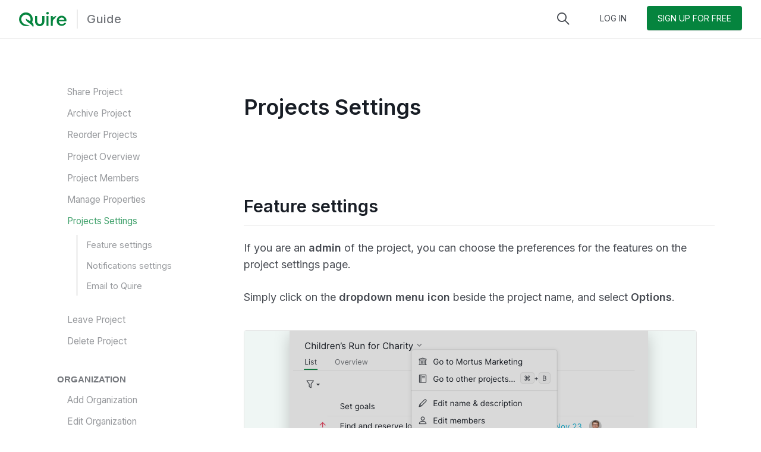

--- FILE ---
content_type: text/html; charset=utf-8
request_url: https://quire.io/guide/project-settings/
body_size: 9699
content:
<!DOCTYPE html>
<html lang="en" class="no-js">

  <head>
    <!-- meta tag for social website: facebook -->
    <meta property="og:title" content="Projects Settings">
    <meta property="og:type" content="article">
    <meta property="og:url" content="https://quire.io/guide/project-settings/">
    <meta property="og:image" content="/guide/assets/images/guide_og_image.png">
    <meta property="og:site_name" content="Quire & You">
    <meta property="og:locale" content="">
    <meta property="og:description" content="The ultimate guide for Quire - a project management software that helps teams and personal use collaborate and achieve great things together."><meta property="article:modified_time" content="2024-09-06T12:41:01+08:00">
      <meta property="article:published_time" content="2019-08-23T15:00:00+08:00">
      <meta property="article:author" content="https://www.facebook.com/"><meta property="article:section" content="project"><!-- meta tag for social website: twitter -->
    <meta name="twitter:card" content="summary_large_image">
    <meta name="twitter:title" content="Projects Settings">
    <meta name="twitter:image" content="/guide/assets/images/guide_og_image.png">
    <meta name="twitter:url" content="https://quire.io/guide/project-settings/">

    <meta name="keywords" content="project management software, task management software, hierarchical task list, to do list app, productivity, to do list, Kanban board, Calendar app,">
    <meta name="twitter:site" content="@quire_io">
    <meta name="twitter:creator" content="@quire_io">



    <!-- meta tag for social website: search engine --><link rel="canonical" href="https://quire.io/guide/project-settings/"><link rel="next" href="/guide/leave-project/" title="Leave Project"><link rel="prev" href="/guide/manage-properties/" title="Manage Properties"><meta http-equiv="X-UA-Compatible" content="IE=edge">

    <title>Projects Settings</title>
    <meta name="description" content="For each project, you can choose the preferences for the features on the project settings page.">
    <meta name="viewport" content="width=device-width, initial-scale=1, maximum-scale=1, user-scalable=no" />
    <meta charset="utf-8" />

    <!-- <link rel="stylesheet" href="/guide/css/main.css"> -->
    <link rel="canonical" href="https://quire.io/guide/project-settings/">
    <link rel="alternate" type="application/rss+xml" title="Quire & You" href="https://quire.io/guide/feed.xml" />

    <link rel="shortcut icon" type="image/ico" href="/favicon.ico" />
    <link href="https://fonts.googleapis.com/css2?family=Inter:wght@300;400;500;600;700&display=swap" rel="stylesheet">
    <link rel="stylesheet" type="text/css" href="/s/css/bootstrap/bootstrap.min.css" />
    <link rel="stylesheet" type="text/css" href="/s/css/blog.css" /><meta charset="utf-8">

<script type="application/ld+json">
{
  "@context": "https://schema.org",
  "@graph": [
    {
      "@type": "WebSite",
      "@id": "https://quire.io#website",
      "url": "https://quire.io",
      "name": "Quire & You",
      "description": "The ultimate guide for Quire - a project management software that helps teams and personal use collaborate and achieve great things together.",
      "inLanguage": "en-US"
    },
    {
      "@type": "Organization",
      "@id": "https://quire.io#organization",
      "url": "https://quire.io/",
      "logo": "https://d12y7sg0iam4lc.cloudfront.net/img/logo_trans_1200.png",
      "sameAs": [
        "https://www.facebook.com/quire.io/",
        "https://twitter.com/quire_io",
        "https://www.instagram.com/quire_io/",
        "https://www.linkedin.com/showcase/quire.io/",
        "https://www.youtube.com/@QuireIoOfficial",
        "https://www.g2.com/products/potix-corporation-quire/reviews",
        "https://www.trustpilot.com/review/quire.io",
        "https://www.capterra.com/p/137568/Quire/",
        "https://www.getapp.com/collaboration-software/a/quire/",
        "https://zh.wikipedia.org/zh-tw/Quire",
        "https://www.softwareadvice.com/project-management/quire-profile/"
      ],
      "contactPoint": [ 
        {
        "@type": "ContactPoint",
        "contactType": "help center",
        "url": "https://quire.io/w/Quire_Feedback",
        "productSupported": "Quire",
        "availableLanguage": ["English","French","Japanese","Italian","Russian","Turkish","Portugese","Spanish","German"]
      }],
      "name": "Quire",
      "founder": {
        "@type": "Person",
        "name": "Tom Yeh"
      },
      "slogan": "Dream. Plan. Achieve",
      "award": "https://www.capterra.com/project-management-software/shortlist/#:~:text=Quire",
      "parentOrganization": {
        "@type": "Organization",
        "name": "Potix Corporation"
      },
      "foundingDate": "2007-01"
    }
  ]
}
</script>


<link href="/guide/feed.xml" type="application/atom+xml" rel="alternate" title="Quire & You Feed">

<!-- https://t.co/dKP3o1e -->
<meta name="viewport" content="width=device-width, initial-scale=1.0">

<script>
  document.documentElement.className = document.documentElement.className.replace(/\bno-js\b/g, '') + ' js ';
</script>

<!-- For all browsers -->
<link rel="stylesheet" href="/guide/assets/css/main.css">

<!--[if IE ]>
  <style>
    /* old IE unsupported flexbox fixes */
    .greedy-nav .site-title {
      padding-right: 3em;
    }
    .greedy-nav button {
      position: absolute;
      top: 0;
      right: 0;
      height: 100%;
    }
  </style>
<![endif]--><!-- start custom head snippets -->

<!-- insert favicons. use https://realfavicongenerator.net/ -->

<!-- end custom head snippets -->
</head>

  <body class="layout--single wide" data-init="blog" data-qs="qb"><!--[if lt IE 9]>
<div class="notice--danger align-center" style="margin: 0;">You are using an <strong>outdated</strong> browser. Please <a href="https://browsehappy.com/">upgrade your browser</a> to improve your experience.</div>
<![endif]-->
<div id="wrap">
      <header id="header-wrapper" role="banner" 
        class="header-wrap navbar navbar-default navbar-fixed-top">
        <div id="header" class="container"><div id="quire-logo" class="navbar-header">
  <div class="quire-logo-icon">
    <em>
      <a id="home" href="/" title="Quire">
        <img src="/s/img/quire_logo.svg" alt="Quire">
      </a>
    </em>
  </div>
  <div class="self-label">
    <a id="self" href="/guide">Guide</a>
  </div><div class="search-toggle x30">
    <a class="icon-search"></a>
  </div><button id="menu-toggle" class="navbar-toggle x30 cmn-toggle-switch htx" type="button">
    <span>toggle menu</span>
  </button>
</div>
<nav class="navbar-collapse bs-navbar-collapse collapse" role="navigation">
  <ul id="header-icons" class="nav navbar-nav navbar-right hide"><li class="item search-toggle">
          <a class="icon-search"></a>
      </li><li class="item login">
          <a class="b green" href="/login?continue=/guide/project-settings/">LOG IN</a>
      </li>
      <li class="item start-free hide">
        <a href="/signup" class="start-free-btn b green">SIGN UP FOR FREE</a>
      </li>
      <li class="item logout-lg visible-xs">
        <a href="/r/logout">LOG OUT</a>
      </li>
      <li class="item workspace hide">
        <a href="/w" class="b white ws-btn">Go to workspace</a>
      </li>
      <li class="item t-notification hide hidden-xs hidden-xxs">
        <a id="notification" href="#" class="i-btn x30 icon-bell-o notification-btn dropdown-toggle" data-toggle="dropdown">
          <i class="notification-count"></i>
        </a>
        <ul class="arrow-dropdown-menu dropdown-menu arrow-border" role="menu">
          <li class="dropdown-header">
            <a class="pull-right mk-rd-btn" href="#">Mark All as Read</a>
            <div class="dropdown">
              <a href="#" class="combo-button dropdown-toggle" data-toggle="dropdown">
                <div class="combo-inner" data-notification="Notifications" data-deleted="Deleted" data-approval="Approval">
                  <span class="caret"></span>
                </div>
              </a>
              <ul class="dropdown-menu options-menu" role="menu">
                <li class="u-item active">
                  <a href="#" data-filter="all">
                    <i class="icon-list"></i>All</a>
                </li>
                <li class="u-item">
                  <a href="#" data-filter="deleted">
                    <i class="icon-bin-o"></i>Deleted</a>
                </li>
                <li class="u-item">
                  <a href="#" data-filter="approval">
                    <i class="icon-approval-o"></i>Approval</a>
                </li>
              </ul>
            </div>
          </li>
          <li class="scroll-content">
            <div class="ntf-cnt content">
              <ul class="ntf-list dropdown-list dropdown-menu"><li></li></ul>
              <div class="message-empty">You don't have any notifications.</div>
              <div class="message-empty message-empty--approval">You don’t have any approval request notifications.</div>
              <div class="message-empty message-empty--deleted">No recently deleted notifications.</div>
              <div class="scroller-buttons">
                <button class="scroller-btn b white">New notifications</button>
              </div>
              <div class="clearfix"></div>
            </div>
          </li>
        </ul> 
      </li>
      <li class="item t-user dropdown" id="u-id">
        <a href="#" class="i-btn user-icon-wrapper dropdown-toggle" data-toggle="dropdown"></a>
        <ul class="arrow-dropdown-menu dropdown-menu pull-right arrow-border" role="menu">
          <li class="dropdown-header"></li>

          <li class="u-item"><a href="#"><i class="icon-user-o"></i>My Profile</a></li>
          <li class="u-item"><a href="/r/setting?tab=options"><i class="icon-cog-o"></i>Account Settings</a></li>

          <li class="divider"></li>

          <li class="u-item"><a href="/invite"><i class="icon-heart-o"></i>Recommend Quire</a></li>
          <li class="u-item dropdown-submenu">
            <a href="#"><i class="icon-question-circle"></i>Help</a>
            <ul class="dropdown-menu" role="menu">
              <li class="u-item tutorial">
                <a href="/tutorial" target="_blank"><i class="icon-graduation-cap-o"></i>Tutorial</a>
              </li>
              <li class="u-item">
                <a href="/w/Getting_Started_with_Quire/" target="_blank"><i class="icon-book-open-o"></i>Getting Started</a>
              </li>
              <li class="u-item">
                <a href="/feedback" class="feedback-item" target="_blank"><i class="icon-inbox-file-word"></i>Feedback</a>
              </li>
            </ul>
          </li>

          <li class="divider"></li>
          <li class="u-item"><a href="/r/logout"><i class="icon-sign-out"></i>Log out</a></li>
        </ul>
      </li>
  </ul>
</nav></div><div class="search-content">
            <div class="results-container">
              <div class="results-panel">
                <div class="results-margin">
                  <div id="results"></div>
                </div>
              </div>
            </div>
            <div class="search-input-container">
              <a class="search-close icon-cross"></a>
              <input type="search" id="search" class="search-input" placeholder="Search" autofocus autocomplete="off" />
            </div>
          </div></header>

      <div class="initial-content">
        <div id="main" role="main"><div class="sidebar sticky"><nav class="nav__list"><input id="ac-toc" name="accordion-toc" type="checkbox" />

  <label class="toc-label" for="ac-toc">Project &nbsp;>&nbsp; Projects Settings</label>

  <ul class="nav__items"><li><span class="nav__sub-title">Overview</span><ul><li><a href="/guide/user-interface/" class=""> User Interface</a></li><li><a href="/guide/organization-project-task/" class=""> Organizations, Projects, Tasks</a></li><li><a href="/guide/members/" class=""> Members</a></li><li><a href="/guide/project-workspace/" class=""> Project Workspace</a></li><li><a href="/guide/project-view/" class=""> Project Views</a></li><li><a href="/guide/navigate-quire/" class=""> Navigation</a></li><li><a href="/guide/mobile-apps/" class=""> Sync Across your Devices</a></li><li><a href="/guide/sync-offline/" class=""> Sync Offline</a></li></ul></li><li><span class="nav__sub-title">Task List</span><ul><li><a href="/guide/add-task/" class=""> Add Tasks and Subtasks</a></li><li><a href="/guide/delete-task/" class=""> Delete Tasks and Undo</a></li><li><a href="/guide/set-date-time/" class=""> Set Date and Time</a></li><li><a href="/guide/set-assignee/" class=""> Set Assignees</a></li><li><a href="/guide/assign-tags/" class=""> Assign Tags</a></li><li><a href="/guide/set-priority/" class=""> Set Priority</a></li><li><a href="/guide/descriptions/" class=""> Description</a></li><li><a href="/guide/inline-assign/" class=""> Inline Assign</a></li><li><a href="/guide/set-status/" class=""> Change Status</a></li><li><a href="/guide/comments/" class=""> Comments</a></li><li><a href="/guide/attachments/" class=""> Attachments</a></li><li><a href="/guide/filter-sort/" class=""> Filters and Sorts</a></li><li><a href="/guide/move-tasks/" class=""> Move Tasks</a></li><li><a href="/guide/favorite-follow-task/" class=""> Favorite and Follow Tasks</a></li><li><a href="/guide/multiple-select/" class=""> Multiple Select</a></li><li><a href="/guide/repeat-last-command/" class=""> Repeat Last Command</a></li></ul></li><li><span class="nav__sub-title">Task List (Advanced)</span><ul><li><a href="/guide/sections/" class=""> Sections</a></li><li><a href="/guide/milestones/" class=""> Milestones</a></li><li><a href="/guide/email-to-quire/" class=""> Email to Quire</a></li><li><a href="/guide/zoom/" class=""> Zoom</a></li><li><a href="/guide/expand-collapse/" class=""> Expand/Collapse Levels</a></li><li><a href="/guide/approval/" class=""> Approval</a></li><li><a href="/guide/peekaboo/" class=""> Peekaboo</a></li><li><a href="/guide/external-team/" class=""> External Team</a></li><li><a href="/guide/get-notified/" class=""> Get Notified</a></li><li><a href="/guide/styling/" class=""> Styling</a></li><li><a href="/guide/subtask-stats/" class=""> Subtask Stats</a></li><li><a href="/guide/refer-tasks/" class=""> Refer to Tasks/Projects</a></li><li><a href="/guide/activity-log/" class=""> Task Activity Log</a></li><li><a href="/guide/print/" class=""> Print Out Task List</a></li></ul></li><li><span class="nav__sub-title">Custom Fields</span><ul><li><a href="/guide/quire-custom-fields/" class=""> Custom Fields</a></li></ul></li><li><span class="nav__sub-title">Formula</span><ul><li><a href="/guide/quire-formula-explained/" class=""> Formula Explained</a></li><li><a href="/guide/commonly-used-formula/" class=""> Commonly Used Formula Examples</a></li><li><a href="/guide/formula-operators-functions/" class=""> All Quire Operators and Functions</a></li><li><a href="/guide/formula-field-references/" class=""> Formula Field References</a></li><li><a href="/guide/embed-formula/" class=""> Embed Formulas</a></li><li><a href="/guide/quire-array-formula/" class=""> Using Array Formulas in Quire</a></li></ul></li><li><span class="nav__sub-title">Sublist</span><ul><li><a href="/guide/create-sublists/" class=""> Sublists</a></li><li><a href="/guide/sublist-permission/" class=""> Sublist Permission</a></li></ul></li><li><span class="nav__sub-title">Board</span><ul><li><a href="/guide/quire-board-view/" class=""> Board View</a></li><li><a href="/guide/task-bundle/" class=""> Task Bundle</a></li><li><a href="/guide/status-column/" class=""> Board Column</a></li><li><a href="/guide/board-swimlane/" class=""> Swimlanes</a></li></ul></li><li><span class="nav__sub-title">Table</span><ul><li><a href="/guide/quire-table-view/" class=""> Table View</a></li><li><a href="/guide/edit-table-field-values/" class=""> Edit Field Values</a></li><li><a href="/guide/table-view-calculations/" class=""> Table View Calculations</a></li></ul></li><li><span class="nav__sub-title">Timeline</span><ul><li><a href="/guide/quire-timeline-view/" class=""> Timeline View</a></li><li><a href="/guide/task-color-timeline/" class=""> Task Color in Timeline</a></li><li><a href="/guide/navigate-in-timeline/" class=""> Navigate around the Timeline</a></li><li><a href="/guide/grid-view-timeline/" class=""> Grid view in Timeline</a></li></ul></li><li><span class="nav__sub-title">Task Dependency</span><ul><li><a href="/guide/task-dependency/" class=""> Task Dependency</a></li></ul></li><li><span class="nav__sub-title">Calendar</span><ul><li><a href="/guide/quire-calendar-view/" class=""> Calendar View</a></li><li><a href="/guide/calendar-view-modes/" class=""> Different View Modes in Calendar</a></li><li><a href="/guide/customized-calendar-view/" class=""> Customize the Calendar View</a></li></ul></li><li><span class="nav__sub-title">Time Tracking</span><ul><li><a href="/guide/time-tracking-timer/" class=""> Track Time</a></li><li><a href="/guide/time-tracking-reports/" class=""> Time Tracker</a></li></ul></li><li><span class="nav__sub-title">Document</span><ul><li><a href="/guide/documents/" class=""> Documents</a></li><li><a href="/guide/document-permission/" class=""> Document Permission</a></li></ul></li><li><span class="nav__sub-title">Chart</span><ul><li><a href="/guide/charts/" class=""> Charts</a></li><li><a href="/guide/chart-types/" class=""> Chart Types</a></li></ul></li><li><span class="nav__sub-title">Chat</span><ul><li><a href="/guide/chat/" class=""> Chat</a></li><li><a href="/guide/chat-permission/" class=""> Chat Permission</a></li></ul></li><li><span class="nav__sub-title">Insight</span><ul><li><a href="/guide/quire-insight/" class=""> Insights</a></li><li><a href="/guide/insight-permission/" class=""> Insight Permissions</a></li><li><a href="/guide/insight-calculations/" class=""> Insight Field Column Calculations</a></li></ul></li><li><span class="nav__sub-title">Project</span><ul><li><a href="/guide/add-project/" class=""> Add Project</a></li><li><a href="/guide/edit-project/" class=""> Edit Project</a></li><li><a href="/guide/move-project/" class=""> Move Project</a></li><li><a href="/guide/follow-project/" class=""> Follow Project</a></li><li><a href="/guide/share-link/" class=""> Share Project</a></li><li><a href="/guide/archive-project/" class=""> Archive Project</a></li><li><a href="/guide/reorder-projects/" class=""> Reorder Projects</a></li><li><a href="/guide/project-overview/" class=""> Project Overview</a></li><li><a href="/guide/add-project-members/" class=""> Project Members</a></li><li><a href="/guide/manage-properties/" class=""> Manage Properties</a></li><li><a href="/guide/project-settings/" class="active"> Projects Settings</a><ul class="toc__menu"><li><a href="#feature-settings">Feature settings</a></li><li><a href="#notifications-settings">Notifications settings</a></li><li><a href="#email-to-quire">Email to Quire</a></li></ul>
</li><li><a href="/guide/leave-project/" class=""> Leave Project</a></li><li><a href="/guide/delete-project/" class=""> Delete Project</a></li></ul></li><li><span class="nav__sub-title">Organization</span><ul><li><a href="/guide/add-organization/" class=""> Add Organization</a></li><li><a href="/guide/edit-organization/" class=""> Edit Organization</a></li><li><a href="/guide/reorder-organizations/" class=""> Reorder Organizations</a></li><li><a href="/guide/organization-overview/" class=""> Organization Overview</a></li><li><a href="/guide/organization-members/" class=""> Organization Members</a></li><li><a href="/guide/leave-organization/" class=""> Leave Organization</a></li><li><a href="/guide/delete-organization/" class=""> Delete Organization</a></li></ul></li><li><span class="nav__sub-title">Sidebar</span><ul><li><a href="/guide/my-tasks/" class=""> My Tasks</a></li><li><a href="/guide/bookmark/" class=""> Bookmarks</a></li><li><a href="/guide/recent/" class=""> Recent</a></li><li><a href="/guide/sidebar-folders/" class=""> Folders</a></li><li><a href="/guide/smart-folders/" class=""> Smart Folders</a></li><li><a href="/guide/sidebar-members/" class=""> Members</a></li></ul></li><li><span class="nav__sub-title">Search</span><ul><li><a href="/guide/blink-search/" class=""> Blink Search</a></li><li><a href="/guide/search-tasks/" class=""> Search Tasks</a></li></ul></li><li><span class="nav__sub-title">Integration</span><ul><li><a href="/guide/chrome-desktop-app/" class=""> Desktop App using Chrome Shortcut</a></li><li><a href="/guide/install-apps/" class=""> Install Apps</a></li><li><a href="/guide/build-apps/" class=""> Build Your Own Apps</a></li></ul></li><li><span class="nav__sub-title">Import & Export</span><ul><li><a href="/guide/import-via-copy-paste/" class=""> Import via Copying and Paste</a></li><li><a href="/guide/import-quire-csv/" class=""> Import a Quire CSV file</a></li><li><a href="/guide/import-with-json/" class=""> Import with JSON file (Migrate from other apps)</a></li><li><a href="/guide/copy-to-application/" class=""> Copy to another Application</a></li><li><a href="/guide/export-to-csv-json/" class=""> Export to CSV/JSON file</a></li></ul></li><li><span class="nav__sub-title">Permission Control</span><ul><li><a href="/guide/permission-role/" class=""> Permission Roles</a></li></ul></li><li><span class="nav__sub-title">Keyboard Shortcuts</span><ul><li><a href="/guide/keyboard-cheatsheet/" class=""> Keyboard Shortcut Cheat Sheet</a></li><li><a href="/guide/advanced-mode/" class=""> Advanced Mode</a></li></ul></li><li><span class="nav__sub-title">Profile and Account Settings</span><ul><li><a href="/guide/profile-settings/" class=""> Profile Settings</a></li><li><a href="/guide/basic-account-settings/" class=""> Basics Account Settings</a></li><li><a href="/guide/reminders/" class=""> Reminders</a></li><li><a href="/guide/email-notifications/" class=""> Email Notification</a></li><li><a href="/guide/project-preferences/" class=""> Project Preferences</a></li></ul></li><li><span class="nav__sub-title">Security</span><ul><li><a href="/guide/single-sign-on/" class=""> Single Sign-On (SSO)</a></li><li><a href="/guide/ip-allowlists/" class=""> IP Addresses Allowlists</a></li></ul></li><li><span class="nav__sub-title">Mobile</span><ul><li><a href="/guide/mobile-app-navigation/" class=""> Navigating around Quire App</a></li><li><a href="/guide/mobile-app-project/" class=""> Break down a Project</a></li><li><a href="/guide/mobile-app-task/" class=""> Break down a Task</a></li><li><a href="/guide/mobile-app-advanced-features/" class=""> Advanced Features</a></li><li><a href="/guide/mobile-app-gestures/" class=""> Helpful Gestures</a></li><li><a href="/guide/google-assistant/" class=""> Google Assistant</a></li><li><a href="/guide/siri-integration/" class=""> Siri Integration</a></li><li><a href="/guide/mobile-troubleshooting/" class=""> Mobile Help and Troubleshooting</a></li></ul></li><li><span class="nav__sub-title">Troubleshooting</span><ul><li><a href="/guide/contact-quire-team/" class=""> Contact Quire Team</a></li><li><a href="/guide/compatible-browsers/" class=""> Compatible Browsers</a></li><li><a href="/guide/clear-cache/" class=""> Clear Browser's Cache</a></li><li><a href="/guide/locked-out-account/" class=""> Locked Out of Quire Account</a></li><li><a href="/guide/merge-accounts/" class=""> Merge Two Quire Accounts</a></li></ul></li><li><span class="nav__sub-title">Billing</span><ul><li><a href="/guide/billing-payment/" class=""> Billing and Payment</a></li><li><a href="/guide/master-organization/" class=""> Master Organization</a></li></ul></li><li><span class="nav__sub-title">Templates</span><ul><li><a href="/guide/customer-relationship-pipeline/" class=""> Customer Relationship Pipeline Template</a></li><li><a href="/guide/agile-scrum/" class=""> Agile Template</a></li></ul></li></ul>
</nav></div><article class="page" itemscope itemtype="https://schema.org/CreativeWork"><meta itemprop="headline" content="Projects Settings"><meta itemprop="description" content="Feature settings"><meta itemprop="datePublished" content="August 23, 2019"><meta itemprop="dateModified" content="September 06, 2024"><div class="page__inner-wrap"><header><h1 id="projects-settings" class="page__title" itemprop="headline">
              Projects Settings

              <a href="#projects-settings" class="i-btn x28 icon-link copy-link-btn"></a>
              <a class="header-link" href="#projects-settings" title="Permalink"><span class="sr-only">Permalink</span><i class="fas fa-link"></i></a>
            </h1></header><section class="page__content" itemprop="text"><h2 id="feature-settings">
  Feature settings<a href="#feature-settings" class="i-btn x28 icon-link copy-link-btn"></a>
</h2>

<p>If you are an <strong>admin</strong> of the project, you can choose the preferences for the features on the project settings page.</p>

<p>Simply click on the <strong>dropdown menu icon</strong> beside the project name, and select <strong>Options</strong>.</p>

<p><img src="/guide/assets/images/project-settings/project_options.png" alt="project settings context menu" /></p>

<p>Or you can click on the <strong>More Options icon</strong> at the upper right corner of your project’s Overview tab and select <strong>Options</strong> from there.</p>

<p><img src="/guide/assets/images/project-settings/project_options_overview.png" alt="project settings in overview tab" /></p><h4 id="add-task-to-bottom-or-top">
  Add task to bottom or top<a href="#add-task-to-bottom-or-top" class="i-btn x28 icon-link copy-link-btn"></a>
</h4>

<p>You can choose to always add tasks to the bottom, or top of your task tree list.</p>

<p><img src="/guide/assets/images/project-settings/add_task_bottom_top.png" alt="add task to the bottom or top" /></p><h4 id="add-new-comments-to-the-bottom-or-top">
  Add new comments to the bottom or top<a href="#add-new-comments-to-the-bottom-or-top" class="i-btn x28 icon-link copy-link-btn"></a>
</h4>

<p>You can choose to always add and see the newest comments at the bottom or top of each task.</p>

<p><img src="/guide/assets/images/project-settings/new_comment_bottom_top.png" alt="add comments to the bottom or top" /></p><h4 id="allow-members-to-edit-other-members-comments">
  Allow members to edit other member’s comments<a href="#allow-members-to-edit-other-members-comments" class="i-btn x28 icon-link copy-link-btn"></a>
</h4>

<p>You can decide whether project members have permission to edit other members’ comments or not.</p>

<p><img src="/guide/assets/images/project-settings/edit_members_comments.png" alt="always allow members to edit other member's comments" /></p><h4 id="always-display-start-date-or-time-when-set-date">
  Always display start date or time when set date<a href="#always-display-start-date-or-time-when-set-date" class="i-btn x28 icon-link copy-link-btn"></a>
</h4>

<p>You can choose to always display the start date or time, whenever you want to add the date to a task.</p>

<p><img src="/guide/assets/images/project-settings/show_start_date_time.png" alt="always show start date and time" /></p><h4 id="set-the-input-format-for-duration-and-the-display-format-for-time-logs">
  Set the input format for duration and the display format for time logs<a href="#set-the-input-format-for-duration-and-the-display-format-for-time-logs" class="i-btn x28 icon-link copy-link-btn"></a>
</h4>

<p>You can adjust the format for inputting time duration and displaying time logs in your project. The default setting for both options is hh:mm:ss.</p>

<p><img src="/guide/assets/images/project-settings/show_seconds.png" alt="always display seconds when set time tracking" /></p><h4 id="other-setting-options-for-the-project">
  Other setting options for the project<a href="#other-setting-options-for-the-project" class="i-btn x28 icon-link copy-link-btn"></a>
</h4>

<ul>
  <li>With the option selected, multiple assignees can be assigned to tasks rather than replacing the original assignee.</li>
  <li>With the option selected, the task statuses can be updated by clicking the status circle button.</li>
  <li>With the option selected, project members are able to <a href="/guide/favorite-follow-task/#favorite-a-task">“favorite” a task</a>.</li>
  <li>With the option selected, time logs and activity logs are hidden from guests, which include members invited as “<a href="/guide/permission-role/#project-level">Guests</a>” or users who can access via <a href="/guide/share-link/">share project link</a> and <a href="/guide/project-settings/#make-your-project-private-or-public">public project</a>.</li>
  <li>With the option selected, project members will be able to <a href="/guide/assign-tags/#add-edit-or-delete-a-tag">create new tags</a> while using the tag picker.</li>
  <li>With the option selected, subtasks will automatically inherit the tags of their parent task.</li>
  <li>With the option selected, the right-to-left text format will be activated.</li>
  <li>With the option selected, executable files can be uploaded to tasks.</li>
</ul>

<p><img src="/guide/assets/images/project-settings/project_options_others.png" alt="other setting options for project" /></p><h4 id="make-your-project-private-or-public">
  Make your project private or public<a href="#make-your-project-private-or-public" class="i-btn x28 icon-link copy-link-btn"></a>
</h4>

<p class="notice--plan">Setting your project to public is only available in the <strong>Professional</strong>, <strong>Premium</strong>, <strong>Enterprise</strong> plans. More information can be found on our <a href="https://quire.io/pricing">pricing page</a>.</p>

<p>You can choose to set a project private only available to your members, or publicly available to any user.</p>

<p><img src="/guide/assets/images/project-settings/settings_project_visibility.png" alt="set project visibility" /></p><h2 id="notifications-settings">
  Notifications settings<a href="#notifications-settings" class="i-btn x28 icon-link copy-link-btn"></a>
</h2>

<p>You can customize what kind of <a href="/guide/get-notified/">notifications</a> in the project that you want to receive.</p>

<p>Click on the <strong>dropdown menu icon</strong> next to the project name and select <strong>Options</strong>.</p>

<p><img src="/guide/assets/images/project-settings/project_options.png" alt="project settings context menu" /></p>

<p>Or you can click on the <strong>More Options icon</strong> at the upper right corner of your project’s Overview tab, then select <strong>Options</strong> from there and navigate to the <strong>Notifications</strong> section.</p>

<p><img src="/guide/assets/images/project-settings/project_options_overview.png" alt="project settings in overview tab" /></p>

<p>By default, you will get notified about the task reminders (i.e. upcoming tasks), new comments, and all the other task activities. You can choose which kind of notifications that you want to receive by selecting the following options.</p>

<p><img src="/guide/assets/images/get-notified/project_notifications_settings.png" alt="notification options" /></p>

<p class="notice--warning"><strong>Note:</strong> This setting will only apply to your account instead of every member in this project.</p><h2 id="email-to-quire">
  Email to Quire<a href="#email-to-quire" class="i-btn x28 icon-link copy-link-btn"></a>
</h2>

<p>You can create a Quire task by sending an email to a specified email address. You can send an email to a specific project and assign it to a member or send it to My Tasks as a personal task.</p>

<p class="notice--plan">Email to Quire is only available in the <strong>Professional</strong>, <strong>Premium</strong>, <strong>Enterprise</strong> plans. More information can be found on our <a href="https://quire.io/pricing">pricing page</a>.</p>

<p>Send the emails to the specified email address then the email will become a Quire task in the project. Each Quire project will have a unique email address. If you would like to customize the email address, you will need to upgrade to the Premium plan or Enterprise plan.</p>

<p class="notice--warning"><strong>Note:</strong> Only Organization or Project Admin can enable this feature.</p>

<p><img src="/guide/assets/images/project-settings/project_settings_email_to_quire.png" alt="project settings email to Quire" /></p>

<p class="notice--info"><strong>Tip:</strong> Another way to create Quire tasks from your inbox is with our <a href="https://quire.io/apps/google-gmail">Google Add-on integration</a>.</p>

<p>How the email will be translated into Quire’s task:</p>

<table>
  <thead>
    <tr>
      <th>Email</th>
      <th>Quire</th>
    </tr>
  </thead>
  <tbody>
    <tr>
      <td>Email Subject</td>
      <td>Task name</td>
    </tr>
    <tr>
      <td>Email Body</td>
      <td>Task <a href="/guide/descriptions/">description</a></td>
    </tr>
    <tr>
      <td>To</td>
      <td>Task’s <a href="/guide/set-assignee/">assignees</a></td>
    </tr>
    <tr>
      <td>Cc</td>
      <td>Task’s <a href="/guide/favorite-follow-task/#follow-a-task">followers</a></td>
    </tr>
    <tr>
      <td>Email attachment</td>
      <td>Task <a href="/guide/attachments/">attachment</a></td>
    </tr>
  </tbody>
</table>

<div class="notice--warning">
  
<p><strong>Note:</strong></p>
<ul>
  <li>If the email is added at the bcc field, it will not be recognized and sent to Quire. You can only add the email address at the <strong>to</strong> or <strong>cc</strong> fields.</li>
  <li>If the cc’d member isn’t invited to the Quire project first, the task will not be assigned to him/her.</li>
</ul>

</div>
</section>

      <footer class="page__meta">

<p class="page__date">Last updated on <time datetime="2024-09-06">September 06, 2024</time></p></footer><div class="send-feedback notice--primary">
        Please <a href="https://quire.io/feedback" target="_blank">contact us</a> if you need more assistance.
      </div><!-- find prev and next --><nav class="pagination"><a href="/guide/manage-properties/" class="pagination--pager prev" title="Manage Properties
">Manage Properties</a><a href="/guide/leave-project/" class="pagination--pager next" title="Leave Project
">Leave Project</a></nav></div></article></div>

        <!-- <script async src="//pagead2.googlesyndication.com/pagead/js/adsbygoogle.js"></script> -->
          <!-- <div align="center" style="height: 90px"> -->
          <!-- <ins class="adsbygoogle"
               style="display:block; border-bottom: initial;"
               data-ad-client="ca-pub-7328585512091257"
               data-ad-slot="3049671934"
               data-ad-format="auto"></ins> -->
          <!-- </div> -->
          <!-- <script>
          (adsbygoogle = window.adsbygoogle || []).push({});
        </script> -->
      </div>

      <div align="center" style="height: 90px">
      </div><footer class="footer-wrap navbar navbar-default">
  <div id="footer">
    <div class="footer-grid display-grid">
      <ul class="footer-column">
        <li class="footer-title">Quire</li>
        <li class="footer-item"><a href="/">Home</a></li>
        <li class="footer-item"><a href="/features">Features</a></li>
        <li class="footer-item"><a href="/pricing">Pricing</a></li>
        <li class="footer-item"><a href="https://itunes.apple.com/app/quire-task-manager-for-teams/id1095193897"
            onclick="ntGetApp('iphone')">Download iOS App</a></li>
        <li class="footer-item"><a href="https://play.google.com/store/apps/details?id=io.quire.app"
            onclick="ntGetApp('android')">Download Android App</a></li>
        <li class="footer-item"><a href="/download/quire-7.63.apk" onclick="ntGetApp('apk')">Download Android APK</a>
        </li>
      </ul>
      <ul class="footer-column">
        <li class="footer-title">Support &amp; Resources</li>
        <li class="footer-item"><a href="/tutorial">Tutorial</a></li>
        <li class="footer-item"><a href="/guide/">Guide</a></li>
        <li class="footer-item"><a href="/apps">App Directory</a></li>
        <li class="footer-item"><a href="/dev">Developers &amp; API</a></li>
        <li class="footer-item"><a href="/security">Security</a></li>
        <li class="footer-item"><a href="/faq">FAQ</a></li>
        <li class="footer-item"><a href="mailto:feedback@quire.io">Send Feedback</a></li>
        <li class="footer-item"><a href="/w/Quire_Changelog">Changelog</a></li>
      </ul>
      <ul class="footer-column">
        <li class="footer-title">Company</li>
        <li class="footer-item"><a href="/about">About Quire</a></li>
        <li class="footer-item"><a href="mailto:info@quire.io">Contact Us</a></li>
        <li class="footer-item"><a href="/blog/">Blog</a></li>
      </ul>
      <ul class="footer-column">
        <li class="footer-title">Solutions</li>
        <li class="footer-item"><a href="/why-quire/project-management">Project Management</a></li>
        <li class="footer-item"><a href="/why-quire/team-collaboration">Team Collaboration</a></li>
        <li class="footer-item"><a href="/blog/category/project-management">Task Management</a></li>
      </ul>
      <div class="footer-column">
        <img class="x20" src="/s/img/website/quire_footer_white.svg">
        <ul id="sns-items" class="list-unstyled list-inline flex-cnt">
          <li class="sns-btn"><a class="i-btn x20 icon-discord" href="https://discord.gg/6Xs2JmNpTe" target="_blank" rel="noopener" onclick="gae('acc','social','dc')"></a></li>
          <li class="sns-btn"><a class="i-btn x20 icon-twitter" href="https://twitter.com/quire_io" target="_blank" rel="noopener" onclick="gae('acc','social','tt')"></a></li>
          <li class="sns-btn"><a class="i-btn x20 icon-facebook-square" href="https://www.facebook.com/quire.io" target="_blank" rel="noopener" onclick="gae('acc','social','fb')"></a></li>
          <li class="sns-btn"><a class="i-btn x20 icon-linkedin" href="https://www.linkedin.com/groups/6737615" target="_blank" rel="noopener" onclick="gae('acc','social','li')"></a></li>
          <li class="sns-btn"><a class="i-btn x20 icon-youtube" href="https://www.youtube.com/channel/UCNblmAyAjOfq2y2OzQbkhlQ" target="_blank" rel="noopener" onclick="gae('acc','social','yt')"></a></li>
          <li class="sns-btn"><a class="i-btn x20 icon-instagram" href="https://www.instagram.com/quire_io" target="_blank" rel="noopener" onclick="gae('acc','social','ig')"></a></li>
        </ul>
        <p class="copy-right">©2026 Potix Corporation. <br>All rights reserved. <br
            class="lg"><a href="/privacy">Privacy Policy</a> &amp; <a href="/terms">Terms</a></p>
      </div>
    </div>
  </div>
</footer></div>
  <script src="/guide/assets/js/main.min.js"></script>




<script src="/guide/assets/js/lunr/lunr.min.js"></script>
<script src="/guide/assets/js/lunr/lunr-store.js"></script>
<script src="/guide/assets/js/lunr/lunr-en.js"></script>





  
    <script src="/guide/assets/js/custom-footer.js"></script>
  

<script async src="/b/mesg.js"></script>
    <script async src="/s/js/pack.min.js"></script>
    <script async src="/s/js/blog.min.js"></script>
    <script async src="https://www.googletagmanager.com/gtag/js?id=UA-48347893-1"></script>
  </body>

</html>


--- FILE ---
content_type: text/css
request_url: https://quire.io/s/css/blog.css
body_size: 49383
content:
/* DO NOT EDIT
 * Auto-generated
 * Copyright (C) 2013 Potix Corporation. All Rights Reserved.
 */
:root .azureus{--default-main-theme-color:var(--azureus-main);--main-theme-color:var(--azureus-main);--main-theme-color-rgb:var(--azureus-main-rgb);--main-theme-text-color:var(--azureus-main);--main-theme-text-hover-color:var(--azureus-main);--secondary-theme-color:var(--azureus-secondary);--secondary-theme-color-rgb:var(--azureus-secondary-rgb)}:root .jadevine{--default-main-theme-color:var(--jadevine-main);--main-theme-color:var(--jadevine-main);--main-theme-color-rgb:var(--jadevine-main-rgb);--main-theme-text-color:var(--jadevine-main);--main-theme-text-hover-color:var(--jadevine-main);--secondary-theme-color:var(--jadevine-secondary);--secondary-theme-color-rgb:var(--jadevine-secondary-rgb)}:root .clematis{--default-main-theme-color:var(--clematis-main);--main-theme-color:var(--clematis-main);--main-theme-color-rgb:var(--clematis-main-rgb);--main-theme-text-color:var(--clematis-main);--main-theme-text-hover-color:var(--clematis-main);--secondary-theme-color:var(--clematis-secondary);--secondary-theme-color-rgb:var(--clematis-secondary-rgb)}:root .lillypilly{--default-main-theme-color:var(--lillypilly-main);--main-theme-color:var(--lillypilly-main);--main-theme-color-rgb:var(--lillypilly-main-rgb);--main-theme-text-color:var(--lillypilly-main);--main-theme-text-hover-color:var(--lillypilly-main);--secondary-theme-color:var(--lillypilly-secondary);--secondary-theme-color-rgb:var(--lillypilly-secondary-rgb)}:root .akepa{--default-main-theme-color:var(--akepa-main);--main-theme-color:var(--akepa-main);--main-theme-color-rgb:var(--akepa-main-rgb);--main-theme-text-color:var(--akepa-main);--main-theme-text-hover-color:var(--akepa-main);--secondary-theme-color:var(--akepa-secondary);--secondary-theme-color-rgb:var(--akepa-secondary-rgb)}:root .sunkissed{--default-main-theme-color:var(--sunkissed-main);--main-theme-color:var(--sunkissed-main);--main-theme-color-rgb:var(--sunkissed-main-rgb);--main-theme-text-color:var(--sunkissed-main);--main-theme-text-hover-color:var(--sunkissed-main);--secondary-theme-color:var(--sunkissed-secondary);--secondary-theme-color-rgb:var(--sunkissed-secondary-rgb)}:root .protdeut{--default-main-theme-color:var(--protdeut-main);--main-theme-color:var(--protdeut-main);--main-theme-color-rgb:var(--protdeut-main-rgb);--main-theme-text-color:var(--protdeut-main);--main-theme-text-hover-color:var(--protdeut-main);--secondary-theme-color:var(--protdeut-secondary);--secondary-theme-color-rgb:var(--protdeut-secondary-rgb)}:root .tritanopia{--default-main-theme-color:var(--tritanopia-main);--main-theme-color:var(--tritanopia-main);--main-theme-color-rgb:var(--tritanopia-main-rgb);--main-theme-text-color:var(--tritanopia-main);--main-theme-text-hover-color:var(--tritanopia-main);--secondary-theme-color:var(--tritanopia-secondary);--secondary-theme-color-rgb:var(--tritanopia-secondary-rgb)}:root .protdeut,:root .tritanopia{--main-theme-bg-opacity:.1}body{--main-theme-color:var(--daintree-main);--main-theme-color-rgb:var(--daintree-main-rgb);--main-theme-text-color:var(--daintree-main);--main-theme-text-hover-color:var(--daintree-main);--secondary-theme-color:var(--daintree-secondary);--secondary-theme-color-rgb:var(--daintree-secondary-rgb);--text-primary:var(--color-neutral-1100);--text-primary-rgb:24,29,37;--text-secondary:rgba(var(--text-primary-rgb), .8);--text-tertiary:rgba(var(--text-primary-rgb), .6);--text-quaternary:rgba(var(--text-primary-rgb), .24);--active-item-text-weight:400;--tag-item-bg-color:#ededed;--body-bg-color:#fff;--body-bg-color-rgb:255,255,255;--inp-bg-color:#fff;--code-bg-color:var(--color-neutral-100-a);--grey-bg-color:#ededed;--light-grey-bg-color:var(--color-neutral-100);--applied-item-bg-color:#ededed;--menu-bg-color:#fff;--color-neutral-0-a-bg:var(--color-neutral-0-a);--item-hover-bg-color:#ededed;--item-focus-bg-color:#ededed;--dark-main-theme-bg-color:rgba(var(--main-theme-color-rgb), .4);--main-theme-bg-color:rgba(var(--main-theme-color-rgb), var(--main-theme-bg-opacity));--light-main-theme-bg-color:rgba(var(--main-theme-color-rgb), var(--light-main-theme-bg-opacity));--search-highlight-bg-color:#ffdb88;--drop-bg-base-color:255,255,255;--group-drop-bg-opacity:.85;--tree-drop-bg-opacity:.8;--board-drop-bg-opacity:.7;--cmn-slider-bg-color:var(--color-neutral-200-a);--cmn-toggle-bg-color:var(--color-neutral-200-a);--tree-alt-highlight-border-color:var(--color-neutral-300-a);--tooltip-color:var(--color-neutral-600-a);--dark-border-color:var(--text-tertiary);--border-color:var(--color-neutral-200-a);--border-neutral-default:var(--color-dark-neutral-200-a);--light-border-color:var(--color-neutral-100-a);--lighter-border-color:var(--color-neutral-300-a);--menu-border-color:var(--color-neutral-200-a);--border-hover-color:var(--text-tertiary);--tree-item-border-color:var(--color-neutral-100-a);--tree-item-select-border-color:rgba(var(--main-theme-color-rgb), .4);--tree-multiple-drag-ghost-bg-color:#fff;--tree-group-item-border-color:var(--color-neutral-300-a);--tree-partner-item-border-color:var(--color-neutral-200-a);--tree-item-hover-bg-color:var(--color-neutral-100-a);--timeline-grid-column-border-color:var(--color-neutral-300-a);--timelime-grid-shadow-color:rgba(118,118,118,0.1);--button-white-border-color:var(--color-neutral-300-a);--button-white-bg-color:#fff;--main-green-color:var(--color-green-500);--main-red-color:var(--color-red-500);--main-red-color-rgb:235,66,94;--secondary-red-color:var(--color-red-400);--bg-accent-red-subtlest:var(--color-red-0);--bg-accent-yellow-subtlest:var(--color-yellow-0);--bg-accent-green-subtlest:var(--color-green-0);--bg-accent-blue-subtlest:var(--color-light-blue-0);--bg-accent-purple-subtlest:var(--color-slate-blue-0);--summary-level-color-1:var(--color-neutral-200);--summary-level-color-2:var(--color-lime-200);--summary-level-color-3:var(--color-lime-300);--summary-level-color-4:var(--color-lime-400);--summary-level-color-5:var(--color-green-400);--summary-level-color-6:var(--color-green-500);--summary-level-color-7:var(--color-green-600);--shadow-color:rgba(118,118,118,0.2);--shadow2-color:rgba(118,118,118,0.2);--light-shadow-color:rgba(118,118,118,0.1);--dark-shadow-color:rgba(118,118,118,0.24);--sidebar-shadow:2px 2px 8px 2px rgba(118,118,118,0.1);--pinned-sidebar-shadow:none;--detail-shadow:-2px 2px 8px 2px rgba(118,118,118,0.1);--pinned-detail-shadow:none;--closed-detail-shadow:-2px 2px 8px 2px rgba(118,118,118,0.1);--board-column-shadow:0 3px 8px 2px rgba(118,118,118,0.2);--card-shadow:0 2px 4px 0 rgba(118,118,118,0.2);--datebar-shadow:0 1px 2px 0 rgba(118,118,118,0.2);--button-shadow:0 1px 1px 0 rgba(118,118,118,0.2);--dropdown-shadow:-1px 2px 13px 0 rgba(118,118,118,0.2);--ajax-loader:url("/s/img/css/ajax-loader.png")}.container{margin-right:auto;margin-left:auto;padding-left:0;padding-right:0}@media (min-width:768px){.container{width:768px}}@media (min-width:1024px){.container{width:1024px}}@media (min-width:1366px){.container{width:1366px}}.container-fluid{margin-right:auto;margin-left:auto;padding-left:0;padding-right:0}.row{margin-left:0;margin-right:0}.col-xxs-1,.col-xs-1,.col-sm-1,.col-md-1,.col-lg-1,.col-xxs-2,.col-xs-2,.col-sm-2,.col-md-2,.col-lg-2,.col-xxs-3,.col-xs-3,.col-sm-3,.col-md-3,.col-lg-3,.col-xxs-4,.col-xs-4,.col-sm-4,.col-md-4,.col-lg-4,.col-xxs-5,.col-xs-5,.col-sm-5,.col-md-5,.col-lg-5,.col-xxs-6,.col-xs-6,.col-sm-6,.col-md-6,.col-lg-6,.col-xxs-7,.col-xs-7,.col-sm-7,.col-md-7,.col-lg-7,.col-xxs-8,.col-xs-8,.col-sm-8,.col-md-8,.col-lg-8,.col-xxs-9,.col-xs-9,.col-sm-9,.col-md-9,.col-lg-9,.col-xxs-10,.col-xs-10,.col-sm-10,.col-md-10,.col-lg-10,.col-xxs-11,.col-xs-11,.col-sm-11,.col-md-11,.col-lg-11,.col-xxs-12,.col-xs-12,.col-sm-12,.col-md-12,.col-lg-12,.col-xxs-13,.col-xs-13,.col-sm-13,.col-md-13,.col-lg-13,.col-xxs-14,.col-xs-14,.col-sm-14,.col-md-14,.col-lg-14,.col-xxs-15,.col-xs-15,.col-sm-15,.col-md-15,.col-lg-15,.col-xxs-16,.col-xs-16,.col-sm-16,.col-md-16,.col-lg-16,.col-xxs-17,.col-xs-17,.col-sm-17,.col-md-17,.col-lg-17,.col-xxs-18,.col-xs-18,.col-sm-18,.col-md-18,.col-lg-18,.col-xxs-19,.col-xs-19,.col-sm-19,.col-md-19,.col-lg-19,.col-xxs-20,.col-xs-20,.col-sm-20,.col-md-20,.col-lg-20,.col-xxs-21,.col-xs-21,.col-sm-21,.col-md-21,.col-lg-21,.col-xxs-22,.col-xs-22,.col-sm-22,.col-md-22,.col-lg-22,.col-xxs-23,.col-xs-23,.col-sm-23,.col-md-23,.col-lg-23,.col-xxs-24,.col-xs-24,.col-sm-24,.col-md-24,.col-lg-24{position:relative;min-height:1px;padding-left:0;padding-right:0}.col-xxs-1,.col-xxs-2,.col-xxs-3,.col-xxs-4,.col-xxs-5,.col-xxs-6,.col-xxs-7,.col-xxs-8,.col-xxs-9,.col-xxs-10,.col-xxs-11,.col-xxs-12,.col-xxs-13,.col-xxs-14,.col-xxs-15,.col-xxs-16,.col-xxs-17,.col-xxs-18,.col-xxs-19,.col-xxs-20,.col-xxs-21,.col-xxs-22,.col-xxs-23,.col-xxs-24{float:left}.col-xxs-24{width:100%}.col-xxs-23{width:95.83333333%}.col-xxs-22{width:91.66666667%}.col-xxs-21{width:87.5%}.col-xxs-20{width:83.33333333%}.col-xxs-19{width:79.16666667%}.col-xxs-18{width:75%}.col-xxs-17{width:70.83333333%}.col-xxs-16{width:66.66666667%}.col-xxs-15{width:62.5%}.col-xxs-14{width:58.33333333%}.col-xxs-13{width:54.16666667%}.col-xxs-12{width:50%}.col-xxs-11{width:45.83333333%}.col-xxs-10{width:41.66666667%}.col-xxs-9{width:37.5%}.col-xxs-8{width:33.33333333%}.col-xxs-7{width:29.16666667%}.col-xxs-6{width:25%}.col-xxs-5{width:20.83333333%}.col-xxs-4{width:16.66666667%}.col-xxs-3{width:12.5%}.col-xxs-2{width:8.33333333%}.col-xxs-1{width:4.16666667%}.col-xxs-pull-24{right:100%}.col-xxs-pull-23{right:95.83333333%}.col-xxs-pull-22{right:91.66666667%}.col-xxs-pull-21{right:87.5%}.col-xxs-pull-20{right:83.33333333%}.col-xxs-pull-19{right:79.16666667%}.col-xxs-pull-18{right:75%}.col-xxs-pull-17{right:70.83333333%}.col-xxs-pull-16{right:66.66666667%}.col-xxs-pull-15{right:62.5%}.col-xxs-pull-14{right:58.33333333%}.col-xxs-pull-13{right:54.16666667%}.col-xxs-pull-12{right:50%}.col-xxs-pull-11{right:45.83333333%}.col-xxs-pull-10{right:41.66666667%}.col-xxs-pull-9{right:37.5%}.col-xxs-pull-8{right:33.33333333%}.col-xxs-pull-7{right:29.16666667%}.col-xxs-pull-6{right:25%}.col-xxs-pull-5{right:20.83333333%}.col-xxs-pull-4{right:16.66666667%}.col-xxs-pull-3{right:12.5%}.col-xxs-pull-2{right:8.33333333%}.col-xxs-pull-1{right:4.16666667%}.col-xxs-pull-0{right:0}.col-xxs-push-24{left:100%}.col-xxs-push-23{left:95.83333333%}.col-xxs-push-22{left:91.66666667%}.col-xxs-push-21{left:87.5%}.col-xxs-push-20{left:83.33333333%}.col-xxs-push-19{left:79.16666667%}.col-xxs-push-18{left:75%}.col-xxs-push-17{left:70.83333333%}.col-xxs-push-16{left:66.66666667%}.col-xxs-push-15{left:62.5%}.col-xxs-push-14{left:58.33333333%}.col-xxs-push-13{left:54.16666667%}.col-xxs-push-12{left:50%}.col-xxs-push-11{left:45.83333333%}.col-xxs-push-10{left:41.66666667%}.col-xxs-push-9{left:37.5%}.col-xxs-push-8{left:33.33333333%}.col-xxs-push-7{left:29.16666667%}.col-xxs-push-6{left:25%}.col-xxs-push-5{left:20.83333333%}.col-xxs-push-4{left:16.66666667%}.col-xxs-push-3{left:12.5%}.col-xxs-push-2{left:8.33333333%}.col-xxs-push-1{left:4.16666667%}.col-xxs-push-0{left:0}.col-xxs-offset-24{margin-left:100%}.col-xxs-offset-23{margin-left:95.83333333%}.col-xxs-offset-22{margin-left:91.66666667%}.col-xxs-offset-21{margin-left:87.5%}.col-xxs-offset-20{margin-left:83.33333333%}.col-xxs-offset-19{margin-left:79.16666667%}.col-xxs-offset-18{margin-left:75%}.col-xxs-offset-17{margin-left:70.83333333%}.col-xxs-offset-16{margin-left:66.66666667%}.col-xxs-offset-15{margin-left:62.5%}.col-xxs-offset-14{margin-left:58.33333333%}.col-xxs-offset-13{margin-left:54.16666667%}.col-xxs-offset-12{margin-left:50%}.col-xxs-offset-11{margin-left:45.83333333%}.col-xxs-offset-10{margin-left:41.66666667%}.col-xxs-offset-9{margin-left:37.5%}.col-xxs-offset-8{margin-left:33.33333333%}.col-xxs-offset-7{margin-left:29.16666667%}.col-xxs-offset-6{margin-left:25%}.col-xxs-offset-5{margin-left:20.83333333%}.col-xxs-offset-4{margin-left:16.66666667%}.col-xxs-offset-3{margin-left:12.5%}.col-xxs-offset-2{margin-left:8.33333333%}.col-xxs-offset-1{margin-left:4.16666667%}.col-xxs-offset-0{margin-left:0}@media (min-width:480px){.col-xs-1,.col-xs-2,.col-xs-3,.col-xs-4,.col-xs-5,.col-xs-6,.col-xs-7,.col-xs-8,.col-xs-9,.col-xs-10,.col-xs-11,.col-xs-12,.col-xs-13,.col-xs-14,.col-xs-15,.col-xs-16,.col-xs-17,.col-xs-18,.col-xs-19,.col-xs-20,.col-xs-21,.col-xs-22,.col-xs-23,.col-xs-24{float:left}.col-xs-24{width:100%}.col-xs-23{width:95.83333333%}.col-xs-22{width:91.66666667%}.col-xs-21{width:87.5%}.col-xs-20{width:83.33333333%}.col-xs-19{width:79.16666667%}.col-xs-18{width:75%}.col-xs-17{width:70.83333333%}.col-xs-16{width:66.66666667%}.col-xs-15{width:62.5%}.col-xs-14{width:58.33333333%}.col-xs-13{width:54.16666667%}.col-xs-12{width:50%}.col-xs-11{width:45.83333333%}.col-xs-10{width:41.66666667%}.col-xs-9{width:37.5%}.col-xs-8{width:33.33333333%}.col-xs-7{width:29.16666667%}.col-xs-6{width:25%}.col-xs-5{width:20.83333333%}.col-xs-4{width:16.66666667%}.col-xs-3{width:12.5%}.col-xs-2{width:8.33333333%}.col-xs-1{width:4.16666667%}.col-xs-pull-24{right:100%}.col-xs-pull-23{right:95.83333333%}.col-xs-pull-22{right:91.66666667%}.col-xs-pull-21{right:87.5%}.col-xs-pull-20{right:83.33333333%}.col-xs-pull-19{right:79.16666667%}.col-xs-pull-18{right:75%}.col-xs-pull-17{right:70.83333333%}.col-xs-pull-16{right:66.66666667%}.col-xs-pull-15{right:62.5%}.col-xs-pull-14{right:58.33333333%}.col-xs-pull-13{right:54.16666667%}.col-xs-pull-12{right:50%}.col-xs-pull-11{right:45.83333333%}.col-xs-pull-10{right:41.66666667%}.col-xs-pull-9{right:37.5%}.col-xs-pull-8{right:33.33333333%}.col-xs-pull-7{right:29.16666667%}.col-xs-pull-6{right:25%}.col-xs-pull-5{right:20.83333333%}.col-xs-pull-4{right:16.66666667%}.col-xs-pull-3{right:12.5%}.col-xs-pull-2{right:8.33333333%}.col-xs-pull-1{right:4.16666667%}.col-xs-pull-0{right:0}.col-xs-push-24{left:100%}.col-xs-push-23{left:95.83333333%}.col-xs-push-22{left:91.66666667%}.col-xs-push-21{left:87.5%}.col-xs-push-20{left:83.33333333%}.col-xs-push-19{left:79.16666667%}.col-xs-push-18{left:75%}.col-xs-push-17{left:70.83333333%}.col-xs-push-16{left:66.66666667%}.col-xs-push-15{left:62.5%}.col-xs-push-14{left:58.33333333%}.col-xs-push-13{left:54.16666667%}.col-xs-push-12{left:50%}.col-xs-push-11{left:45.83333333%}.col-xs-push-10{left:41.66666667%}.col-xs-push-9{left:37.5%}.col-xs-push-8{left:33.33333333%}.col-xs-push-7{left:29.16666667%}.col-xs-push-6{left:25%}.col-xs-push-5{left:20.83333333%}.col-xs-push-4{left:16.66666667%}.col-xs-push-3{left:12.5%}.col-xs-push-2{left:8.33333333%}.col-xs-push-1{left:4.16666667%}.col-xs-push-0{left:0}.col-xs-offset-24{margin-left:100%}.col-xs-offset-23{margin-left:95.83333333%}.col-xs-offset-22{margin-left:91.66666667%}.col-xs-offset-21{margin-left:87.5%}.col-xs-offset-20{margin-left:83.33333333%}.col-xs-offset-19{margin-left:79.16666667%}.col-xs-offset-18{margin-left:75%}.col-xs-offset-17{margin-left:70.83333333%}.col-xs-offset-16{margin-left:66.66666667%}.col-xs-offset-15{margin-left:62.5%}.col-xs-offset-14{margin-left:58.33333333%}.col-xs-offset-13{margin-left:54.16666667%}.col-xs-offset-12{margin-left:50%}.col-xs-offset-11{margin-left:45.83333333%}.col-xs-offset-10{margin-left:41.66666667%}.col-xs-offset-9{margin-left:37.5%}.col-xs-offset-8{margin-left:33.33333333%}.col-xs-offset-7{margin-left:29.16666667%}.col-xs-offset-6{margin-left:25%}.col-xs-offset-5{margin-left:20.83333333%}.col-xs-offset-4{margin-left:16.66666667%}.col-xs-offset-3{margin-left:12.5%}.col-xs-offset-2{margin-left:8.33333333%}.col-xs-offset-1{margin-left:4.16666667%}.col-xs-offset-0{margin-left:0}}@media (min-width:768px){.col-sm-1,.col-sm-2,.col-sm-3,.col-sm-4,.col-sm-5,.col-sm-6,.col-sm-7,.col-sm-8,.col-sm-9,.col-sm-10,.col-sm-11,.col-sm-12,.col-sm-13,.col-sm-14,.col-sm-15,.col-sm-16,.col-sm-17,.col-sm-18,.col-sm-19,.col-sm-20,.col-sm-21,.col-sm-22,.col-sm-23,.col-sm-24{float:left}.col-sm-24{width:100%}.col-sm-23{width:95.83333333%}.col-sm-22{width:91.66666667%}.col-sm-21{width:87.5%}.col-sm-20{width:83.33333333%}.col-sm-19{width:79.16666667%}.col-sm-18{width:75%}.col-sm-17{width:70.83333333%}.col-sm-16{width:66.66666667%}.col-sm-15{width:62.5%}.col-sm-14{width:58.33333333%}.col-sm-13{width:54.16666667%}.col-sm-12{width:50%}.col-sm-11{width:45.83333333%}.col-sm-10{width:41.66666667%}.col-sm-9{width:37.5%}.col-sm-8{width:33.33333333%}.col-sm-7{width:29.16666667%}.col-sm-6{width:25%}.col-sm-5{width:20.83333333%}.col-sm-4{width:16.66666667%}.col-sm-3{width:12.5%}.col-sm-2{width:8.33333333%}.col-sm-1{width:4.16666667%}.col-sm-pull-24{right:100%}.col-sm-pull-23{right:95.83333333%}.col-sm-pull-22{right:91.66666667%}.col-sm-pull-21{right:87.5%}.col-sm-pull-20{right:83.33333333%}.col-sm-pull-19{right:79.16666667%}.col-sm-pull-18{right:75%}.col-sm-pull-17{right:70.83333333%}.col-sm-pull-16{right:66.66666667%}.col-sm-pull-15{right:62.5%}.col-sm-pull-14{right:58.33333333%}.col-sm-pull-13{right:54.16666667%}.col-sm-pull-12{right:50%}.col-sm-pull-11{right:45.83333333%}.col-sm-pull-10{right:41.66666667%}.col-sm-pull-9{right:37.5%}.col-sm-pull-8{right:33.33333333%}.col-sm-pull-7{right:29.16666667%}.col-sm-pull-6{right:25%}.col-sm-pull-5{right:20.83333333%}.col-sm-pull-4{right:16.66666667%}.col-sm-pull-3{right:12.5%}.col-sm-pull-2{right:8.33333333%}.col-sm-pull-1{right:4.16666667%}.col-sm-pull-0{right:0}.col-sm-push-24{left:100%}.col-sm-push-23{left:95.83333333%}.col-sm-push-22{left:91.66666667%}.col-sm-push-21{left:87.5%}.col-sm-push-20{left:83.33333333%}.col-sm-push-19{left:79.16666667%}.col-sm-push-18{left:75%}.col-sm-push-17{left:70.83333333%}.col-sm-push-16{left:66.66666667%}.col-sm-push-15{left:62.5%}.col-sm-push-14{left:58.33333333%}.col-sm-push-13{left:54.16666667%}.col-sm-push-12{left:50%}.col-sm-push-11{left:45.83333333%}.col-sm-push-10{left:41.66666667%}.col-sm-push-9{left:37.5%}.col-sm-push-8{left:33.33333333%}.col-sm-push-7{left:29.16666667%}.col-sm-push-6{left:25%}.col-sm-push-5{left:20.83333333%}.col-sm-push-4{left:16.66666667%}.col-sm-push-3{left:12.5%}.col-sm-push-2{left:8.33333333%}.col-sm-push-1{left:4.16666667%}.col-sm-push-0{left:0}.col-sm-offset-24{margin-left:100%}.col-sm-offset-23{margin-left:95.83333333%}.col-sm-offset-22{margin-left:91.66666667%}.col-sm-offset-21{margin-left:87.5%}.col-sm-offset-20{margin-left:83.33333333%}.col-sm-offset-19{margin-left:79.16666667%}.col-sm-offset-18{margin-left:75%}.col-sm-offset-17{margin-left:70.83333333%}.col-sm-offset-16{margin-left:66.66666667%}.col-sm-offset-15{margin-left:62.5%}.col-sm-offset-14{margin-left:58.33333333%}.col-sm-offset-13{margin-left:54.16666667%}.col-sm-offset-12{margin-left:50%}.col-sm-offset-11{margin-left:45.83333333%}.col-sm-offset-10{margin-left:41.66666667%}.col-sm-offset-9{margin-left:37.5%}.col-sm-offset-8{margin-left:33.33333333%}.col-sm-offset-7{margin-left:29.16666667%}.col-sm-offset-6{margin-left:25%}.col-sm-offset-5{margin-left:20.83333333%}.col-sm-offset-4{margin-left:16.66666667%}.col-sm-offset-3{margin-left:12.5%}.col-sm-offset-2{margin-left:8.33333333%}.col-sm-offset-1{margin-left:4.16666667%}.col-sm-offset-0{margin-left:0}}@media (min-width:1024px){.col-md-1,.col-md-2,.col-md-3,.col-md-4,.col-md-5,.col-md-6,.col-md-7,.col-md-8,.col-md-9,.col-md-10,.col-md-11,.col-md-12,.col-md-13,.col-md-14,.col-md-15,.col-md-16,.col-md-17,.col-md-18,.col-md-19,.col-md-20,.col-md-21,.col-md-22,.col-md-23,.col-md-24{float:left}.col-md-24{width:100%}.col-md-23{width:95.83333333%}.col-md-22{width:91.66666667%}.col-md-21{width:87.5%}.col-md-20{width:83.33333333%}.col-md-19{width:79.16666667%}.col-md-18{width:75%}.col-md-17{width:70.83333333%}.col-md-16{width:66.66666667%}.col-md-15{width:62.5%}.col-md-14{width:58.33333333%}.col-md-13{width:54.16666667%}.col-md-12{width:50%}.col-md-11{width:45.83333333%}.col-md-10{width:41.66666667%}.col-md-9{width:37.5%}.col-md-8{width:33.33333333%}.col-md-7{width:29.16666667%}.col-md-6{width:25%}.col-md-5{width:20.83333333%}.col-md-4{width:16.66666667%}.col-md-3{width:12.5%}.col-md-2{width:8.33333333%}.col-md-1{width:4.16666667%}.col-md-pull-24{right:100%}.col-md-pull-23{right:95.83333333%}.col-md-pull-22{right:91.66666667%}.col-md-pull-21{right:87.5%}.col-md-pull-20{right:83.33333333%}.col-md-pull-19{right:79.16666667%}.col-md-pull-18{right:75%}.col-md-pull-17{right:70.83333333%}.col-md-pull-16{right:66.66666667%}.col-md-pull-15{right:62.5%}.col-md-pull-14{right:58.33333333%}.col-md-pull-13{right:54.16666667%}.col-md-pull-12{right:50%}.col-md-pull-11{right:45.83333333%}.col-md-pull-10{right:41.66666667%}.col-md-pull-9{right:37.5%}.col-md-pull-8{right:33.33333333%}.col-md-pull-7{right:29.16666667%}.col-md-pull-6{right:25%}.col-md-pull-5{right:20.83333333%}.col-md-pull-4{right:16.66666667%}.col-md-pull-3{right:12.5%}.col-md-pull-2{right:8.33333333%}.col-md-pull-1{right:4.16666667%}.col-md-pull-0{right:0}.col-md-push-24{left:100%}.col-md-push-23{left:95.83333333%}.col-md-push-22{left:91.66666667%}.col-md-push-21{left:87.5%}.col-md-push-20{left:83.33333333%}.col-md-push-19{left:79.16666667%}.col-md-push-18{left:75%}.col-md-push-17{left:70.83333333%}.col-md-push-16{left:66.66666667%}.col-md-push-15{left:62.5%}.col-md-push-14{left:58.33333333%}.col-md-push-13{left:54.16666667%}.col-md-push-12{left:50%}.col-md-push-11{left:45.83333333%}.col-md-push-10{left:41.66666667%}.col-md-push-9{left:37.5%}.col-md-push-8{left:33.33333333%}.col-md-push-7{left:29.16666667%}.col-md-push-6{left:25%}.col-md-push-5{left:20.83333333%}.col-md-push-4{left:16.66666667%}.col-md-push-3{left:12.5%}.col-md-push-2{left:8.33333333%}.col-md-push-1{left:4.16666667%}.col-md-push-0{left:0}.col-md-offset-24{margin-left:100%}.col-md-offset-23{margin-left:95.83333333%}.col-md-offset-22{margin-left:91.66666667%}.col-md-offset-21{margin-left:87.5%}.col-md-offset-20{margin-left:83.33333333%}.col-md-offset-19{margin-left:79.16666667%}.col-md-offset-18{margin-left:75%}.col-md-offset-17{margin-left:70.83333333%}.col-md-offset-16{margin-left:66.66666667%}.col-md-offset-15{margin-left:62.5%}.col-md-offset-14{margin-left:58.33333333%}.col-md-offset-13{margin-left:54.16666667%}.col-md-offset-12{margin-left:50%}.col-md-offset-11{margin-left:45.83333333%}.col-md-offset-10{margin-left:41.66666667%}.col-md-offset-9{margin-left:37.5%}.col-md-offset-8{margin-left:33.33333333%}.col-md-offset-7{margin-left:29.16666667%}.col-md-offset-6{margin-left:25%}.col-md-offset-5{margin-left:20.83333333%}.col-md-offset-4{margin-left:16.66666667%}.col-md-offset-3{margin-left:12.5%}.col-md-offset-2{margin-left:8.33333333%}.col-md-offset-1{margin-left:4.16666667%}.col-md-offset-0{margin-left:0}}@media (min-width:1366px){.col-lg-1,.col-lg-2,.col-lg-3,.col-lg-4,.col-lg-5,.col-lg-6,.col-lg-7,.col-lg-8,.col-lg-9,.col-lg-10,.col-lg-11,.col-lg-12,.col-lg-13,.col-lg-14,.col-lg-15,.col-lg-16,.col-lg-17,.col-lg-18,.col-lg-19,.col-lg-20,.col-lg-21,.col-lg-22,.col-lg-23,.col-lg-24{float:left}.col-lg-24{width:100%}.col-lg-23{width:95.83333333%}.col-lg-22{width:91.66666667%}.col-lg-21{width:87.5%}.col-lg-20{width:83.33333333%}.col-lg-19{width:79.16666667%}.col-lg-18{width:75%}.col-lg-17{width:70.83333333%}.col-lg-16{width:66.66666667%}.col-lg-15{width:62.5%}.col-lg-14{width:58.33333333%}.col-lg-13{width:54.16666667%}.col-lg-12{width:50%}.col-lg-11{width:45.83333333%}.col-lg-10{width:41.66666667%}.col-lg-9{width:37.5%}.col-lg-8{width:33.33333333%}.col-lg-7{width:29.16666667%}.col-lg-6{width:25%}.col-lg-5{width:20.83333333%}.col-lg-4{width:16.66666667%}.col-lg-3{width:12.5%}.col-lg-2{width:8.33333333%}.col-lg-1{width:4.16666667%}.col-lg-pull-24{right:100%}.col-lg-pull-23{right:95.83333333%}.col-lg-pull-22{right:91.66666667%}.col-lg-pull-21{right:87.5%}.col-lg-pull-20{right:83.33333333%}.col-lg-pull-19{right:79.16666667%}.col-lg-pull-18{right:75%}.col-lg-pull-17{right:70.83333333%}.col-lg-pull-16{right:66.66666667%}.col-lg-pull-15{right:62.5%}.col-lg-pull-14{right:58.33333333%}.col-lg-pull-13{right:54.16666667%}.col-lg-pull-12{right:50%}.col-lg-pull-11{right:45.83333333%}.col-lg-pull-10{right:41.66666667%}.col-lg-pull-9{right:37.5%}.col-lg-pull-8{right:33.33333333%}.col-lg-pull-7{right:29.16666667%}.col-lg-pull-6{right:25%}.col-lg-pull-5{right:20.83333333%}.col-lg-pull-4{right:16.66666667%}.col-lg-pull-3{right:12.5%}.col-lg-pull-2{right:8.33333333%}.col-lg-pull-1{right:4.16666667%}.col-lg-pull-0{right:0}.col-lg-push-24{left:100%}.col-lg-push-23{left:95.83333333%}.col-lg-push-22{left:91.66666667%}.col-lg-push-21{left:87.5%}.col-lg-push-20{left:83.33333333%}.col-lg-push-19{left:79.16666667%}.col-lg-push-18{left:75%}.col-lg-push-17{left:70.83333333%}.col-lg-push-16{left:66.66666667%}.col-lg-push-15{left:62.5%}.col-lg-push-14{left:58.33333333%}.col-lg-push-13{left:54.16666667%}.col-lg-push-12{left:50%}.col-lg-push-11{left:45.83333333%}.col-lg-push-10{left:41.66666667%}.col-lg-push-9{left:37.5%}.col-lg-push-8{left:33.33333333%}.col-lg-push-7{left:29.16666667%}.col-lg-push-6{left:25%}.col-lg-push-5{left:20.83333333%}.col-lg-push-4{left:16.66666667%}.col-lg-push-3{left:12.5%}.col-lg-push-2{left:8.33333333%}.col-lg-push-1{left:4.16666667%}.col-lg-push-0{left:0}.col-lg-offset-24{margin-left:100%}.col-lg-offset-23{margin-left:95.83333333%}.col-lg-offset-22{margin-left:91.66666667%}.col-lg-offset-21{margin-left:87.5%}.col-lg-offset-20{margin-left:83.33333333%}.col-lg-offset-19{margin-left:79.16666667%}.col-lg-offset-18{margin-left:75%}.col-lg-offset-17{margin-left:70.83333333%}.col-lg-offset-16{margin-left:66.66666667%}.col-lg-offset-15{margin-left:62.5%}.col-lg-offset-14{margin-left:58.33333333%}.col-lg-offset-13{margin-left:54.16666667%}.col-lg-offset-12{margin-left:50%}.col-lg-offset-11{margin-left:45.83333333%}.col-lg-offset-10{margin-left:41.66666667%}.col-lg-offset-9{margin-left:37.5%}.col-lg-offset-8{margin-left:33.33333333%}.col-lg-offset-7{margin-left:29.16666667%}.col-lg-offset-6{margin-left:25%}.col-lg-offset-5{margin-left:20.83333333%}.col-lg-offset-4{margin-left:16.66666667%}.col-lg-offset-3{margin-left:12.5%}.col-lg-offset-2{margin-left:8.33333333%}.col-lg-offset-1{margin-left:4.16666667%}.col-lg-offset-0{margin-left:0}}@-ms-viewport{width:device-width}.visible-xxs,.visible-xs,.visible-sm,.visible-md,.visible-lg{display:none !important}.visible-xxs-block,.visible-xxs-inline,.visible-xxs-inline-block,.visible-xs-block,.visible-xs-inline,.visible-xs-inline-block,.visible-sm-block,.visible-sm-inline,.visible-sm-inline-block,.visible-md-block,.visible-md-inline,.visible-md-inline-block,.visible-lg-block,.visible-lg-inline,.visible-lg-inline-block{display:none !important}@media (max-width:767px){.visible-xxs{display:block !important}table.visible-xxs{display:table}tr.visible-xxs{display:table-row !important}th.visible-xxs,td.visible-xxs{display:table-cell !important}}@media (max-width:767px){.visible-xxs-block{display:block !important}}@media (max-width:767px){.visible-xxs-inline{display:inline !important}}@media (max-width:767px){.visible-xss-inline-block{display:inline-block !important}}@media (max-width:767px){.visible-xs{display:block !important}table.visible-xs{display:table}tr.visible-xs{display:table-row !important}th.visible-xs,td.visible-xs{display:table-cell !important}}@media (max-width:767px){.visible-xs-block{display:block !important}}@media (max-width:767px){.visible-xs-inline{display:inline !important}}@media (max-width:767px){.visible-xs-inline-block{display:inline-block !important}}@media (min-width:768px) and (max-width:1023px){.visible-sm{display:block !important}table.visible-sm{display:table}tr.visible-sm{display:table-row !important}th.visible-sm,td.visible-sm{display:table-cell !important}}@media (min-width:768px) and (max-width:1023px){.visible-sm-block{display:block !important}}@media (min-width:768px) and (max-width:1023px){.visible-sm-inline{display:inline !important}}@media (min-width:768px) and (max-width:1023px){.visible-sm-inline-block{display:inline-block !important}}@media (min-width:1024px) and (max-width:1365px){.visible-md{display:block !important}table.visible-md{display:table}tr.visible-md{display:table-row !important}th.visible-md,td.visible-md{display:table-cell !important}}@media (min-width:1024px) and (max-width:1365px){.visible-md-block{display:block !important}}@media (min-width:1024px) and (max-width:1365px){.visible-md-inline{display:inline !important}}@media (min-width:1024px) and (max-width:1365px){.visible-md-inline-block{display:inline-block !important}}@media (min-width:1366px){.visible-lg{display:block !important}table.visible-lg{display:table}tr.visible-lg{display:table-row !important}th.visible-lg,td.visible-lg{display:table-cell !important}}@media (min-width:1366px){.visible-lg-block{display:block !important}}@media (min-width:1366px){.visible-lg-inline{display:inline !important}}@media (min-width:1366px){.visible-lg-inline-block{display:inline-block !important}}@media (max-width:479px){.hidden-xxs{display:none !important}}@media (min-width:480px) and (max-width:767px){.hidden-xs{display:none !important}}@media (min-width:768px) and (max-width:1023px){.hidden-sm{display:none !important}}@media (min-width:1024px) and (max-width:1365px){.hidden-md{display:none !important}}@media (min-width:1366px) and (max-width:1359px){.hidden-lg{display:none !important}}.highlight .hll{background-color:#ffc}.highlight{background:#fff}.highlight .c{color:#408080;font-style:italic}.highlight .err{border:1px solid #f00}.highlight .k{color:#008000;font-weight:bold}.highlight .o{color:#666}.highlight .ch{color:#408080;font-style:italic}.highlight .cm{color:#408080;font-style:italic}.highlight .cp{color:#bc7a00}.highlight .cpf{color:#408080;font-style:italic}.highlight .c1{color:#408080;font-style:italic}.highlight .cs{color:#408080;font-style:italic}.highlight .gd{color:#a00000}.highlight .ge{font-style:italic}.highlight .gr{color:#f00}.highlight .gh{color:#000080;font-weight:bold}.highlight .gi{color:#00a000}.highlight .go{color:#888}.highlight .gp{color:#000080;font-weight:bold}.highlight .gs{font-weight:bold}.highlight .gu{color:#800080;font-weight:bold}.highlight .gt{color:#04d}.highlight .kc{color:#008000;font-weight:bold}.highlight .kd{color:#008000;font-weight:bold}.highlight .kn{color:#008000;font-weight:bold}.highlight .kp{color:#008000}.highlight .kr{color:#008000;font-weight:bold}.highlight .kt{color:#b00040}.highlight .m{color:#666}.highlight .s{color:#ba2121}.highlight .na{color:#7d9029}.highlight .nb{color:#008000}.highlight .nc{color:#00f;font-weight:bold}.highlight .no{color:#800}.highlight .nd{color:#a2f}.highlight .ni{color:#999;font-weight:bold}.highlight .ne{color:#d2413a;font-weight:bold}.highlight .nf{color:#00f}.highlight .nl{color:#a0a000}.highlight .nn{color:#00f;font-weight:bold}.highlight .nt{color:#008000;font-weight:bold}.highlight .nv{color:#19177c}.highlight .ow{color:#a2f;font-weight:bold}.highlight .w{color:#bbb}.highlight .mb{color:#666}.highlight .mf{color:#666}.highlight .mh{color:#666}.highlight .mi{color:#666}.highlight .mo{color:#666}.highlight .sa{color:#ba2121}.highlight .sb{color:#ba2121}.highlight .sc{color:#ba2121}.highlight .dl{color:#ba2121}.highlight .sd{color:#ba2121;font-style:italic}.highlight .s2{color:#ba2121}.highlight .se{color:#b62;font-weight:bold}.highlight .sh{color:#ba2121}.highlight .si{color:#b68;font-weight:bold}.highlight .sx{color:#008000}.highlight .sr{color:#b68}.highlight .s1{color:#ba2121}.highlight .ss{color:#19177c}.highlight .bp{color:#008000}.highlight .fm{color:#00f}.highlight .vc{color:#19177c}.highlight .vg{color:#19177c}.highlight .vi{color:#19177c}.highlight .vm{color:#19177c}.highlight .il{color:#666}@font-face{font-family:'QuireIcons';src:url('../fonts/QuireIcons.woff') format('woff');font-weight:normal;font-style:normal;font-display:block}[class^="icon-"],[class*=" icon-"]{font-family:'QuireIcons' !important;speak:never;font-style:normal;font-weight:normal;font-variant:normal;text-transform:none;line-height:1;-webkit-font-smoothing:antialiased;-moz-osx-font-smoothing:grayscale}.icon-check-diamond-o:before{content:"\ea9a"}.icon-check-diamond:before{content:"\ea9b"}.icon-diamond-symbol-o:before{content:"\ea99"}.icon-chart-area:before{content:"\ea91"}.icon-chart-bar:before{content:"\ea92"}.icon-chart-donut:before{content:"\ea93"}.icon-chart-line:before{content:"\ea94"}.icon-chart-pie:before{content:"\ea95"}.icon-reply:before{content:"\ea90"}.icon-text-alignment-center:before{content:"\ea84"}.icon-text-alignment-left:before{content:"\ea85"}.icon-text-alignment-right:before{content:"\ea86"}.icon-approval-o:before{content:"\ea74"}.icon-row-height-xlarge:before{content:"\ea6a"}.icon-row-height-large:before{content:"\ea6b"}.icon-row-height-medium:before{content:"\ea6c"}.icon-row-height-small:before{content:"\ea6d"}.icon-row-height:before{content:"\ea6e"}.icon-select-list:before{content:"\ea69"}.icon-textarea-o:before{content:"\ea62"}.icon-calculate:before{content:"\ea9d"}.icon-math-operator:before{content:"\ea63"}.icon-percent:before{content:"\ea61"}.icon-formula:before{content:"\ea60"}.icon-dollar-o:before{content:"\ea57"}.icon-dollar:before{content:"\ea58"}.icon-minimize:before{content:"\ea55"}.icon-triangle-play:before{content:"\ea56"}.icon-start-o:before{content:"\ea50"}.icon-start:before{content:"\ea51"}.icon-stop-o:before{content:"\ea52"}.icon-stop:before{content:"\ea53"}.icon-pomodoro-o:before{content:"\ea54"}.icon-filter-line:before{content:"\ea4f"}.icon-broom-o:before{content:"\ea4d"}.icon-quote:before{content:"\ea4c"}.icon-subscription-o:before{content:"\ea41"}.icon-select-tasks:before{content:"\ea38"}.icon-select-sub:before{content:"\ea37"}.icon-full-width:before{content:"\ea4a"}.icon-normal-screen:before{content:"\ea34"}.icon-full-screen:before{content:"\ea35"}.icon-arrow-right-sub:before{content:"\ea40"}.icon-minus-circle-sub:before{content:"\ea32"}.icon-plus-circle-sub:before{content:"\ea33"}.icon-pane-right-arrow-o:before{content:"\ea29"}.icon-pane-right-o:before{content:"\ea2a"}.icon-account-o:before{content:"\ea21"}.icon-account:before{content:"\ea22"}.icon-spark-o:before{content:"\ea39"}.icon-spark:before{content:"\ea3b"}.icon-sun-o:before{content:"\ea2f"}.icon-sun:before{content:"\ea2e"}.icon-lightbulb-o:before{content:"\ea3f"}.icon-lightbulb:before{content:"\ea44"}.icon-basketball-o:before{content:"\ea3d"}.icon-carrot-o:before{content:"\ea3e"}.icon-clapperboard:before{content:"\ea18"}.icon-megaphone-o:before{content:"\ea31"}.icon-music-o:before{content:"\ea19"}.icon-paper:before{content:"\ea1a"}.icon-hamburger-o:before{content:"\ea17"}.icon-microscope-o:before{content:"\ea13"}.icon-bullseye:before{content:"\ea14"}.icon-piggy-bank-o:before{content:"\ea15"}.icon-trophy-o:before{content:"\ea16"}.icon-beach-o:before{content:"\ea0e"}.icon-bug-o:before{content:"\ea0f"}.icon-paper-plane-o:before{content:"\ea10"}.icon-leaf-o:before{content:"\ea11"}.icon-database-o:before{content:"\ea12"}.icon-sitemap-o:before{content:"\ea0a"}.icon-sitemap:before{content:"\ea0b"}.icon-rocket-o:before{content:"\ea0c"}.icon-flash-on-o:before{content:"\ea0d"}.icon-flash-on:before{content:"\ea3a"}.icon-home-o:before{content:"\ea09"}.icon-home:before{content:"\ea23"}.icon-apps-o:before{content:"\ea06"}.icon-marker:before{content:"\ea59"}.icon-color-dropper:before{content:"\ea04"}.icon-table-row-add-top:before{content:"\ea83"}.icon-table-row-add-bottom:before{content:"\ea82"}.icon-table-row-delete:before{content:"\ea87"}.icon-table-column-add-left:before{content:"\ea80"}.icon-table-column-add-right:before{content:"\ea81"}.icon-table-column-delete:before{content:"\ea88"}.icon-table-delete:before{content:"\ea89"}.icon-table:before{content:"\ea03"}.icon-bold:before{content:"\e9fd"}.icon-italic:before{content:"\e9ff"}.icon-underline:before{content:"\ea00"}.icon-strikethrough:before{content:"\ea75"}.icon-heading:before{content:"\e9fe"}.icon-heading-1:before{content:"\ea78"}.icon-heading-2:before{content:"\ea79"}.icon-heading-3:before{content:"\ea7a"}.icon-heading-4:before{content:"\ea7d"}.icon-text-markdown:before{content:"\ea7c"}.icon-text-color:before{content:"\ea7b"}.icon-divider:before{content:"\ea77"}.icon-code:before{content:"\ea76"}.icon-codeblock:before{content:"\ea7e"}.icon-list-bullet:before{content:"\ea01"}.icon-list-number:before{content:"\ea02"}.icon-list-check:before{content:"\ea8a"}.icon-list-dash:before{content:"\ea96"}.icon-toc:before{content:"\ea8d"}.icon-subtask:before{content:"\e9f4"}.icon-list:before{content:"\e933"}.icon-menu:before{content:"\e935"}.icon-plus-sub:before{content:"\e93a"}.icon-plus:before{content:"\e93b"}.icon-plus-b:before{content:"\e99b"}.icon-cross:before{content:"\e91e"}.icon-cross-b:before{content:"\e99c"}.icon-check:before{content:"\e958"}.icon-check-b:before{content:"\e99a"}.icon-repeat:before{content:"\e93d"}.icon-drill-up:before{content:"\e920"}.icon-drill-down:before{content:"\e91f"}.icon-search:before{content:"\e93e"}.icon-exchange:before{content:"\e9f5"}.icon-arrow-up-down:before{content:"\ea42"}.icon-minimize-left-noframe:before{content:"\ea48"}.icon-expand-left-noframe:before{content:"\ea47"}.icon-expand-noframe:before{content:"\ea30"}.icon-merge:before{content:"\e981"}.icon-move:before{content:"\e979"}.icon-angle-unsorted:before{content:"\e9d7"}.icon-angle-double-down:before{content:"\e943"}.icon-angle-double-left:before{content:"\e944"}.icon-angle-double-right:before{content:"\e945"}.icon-angle-double-up:before{content:"\e946"}.icon-angle-circle-left-o:before{content:"\e9f9"}.icon-angle-circle-left:before{content:"\e9fa"}.icon-angle-circle-right-o:before{content:"\e9fb"}.icon-angle-circle-right:before{content:"\e9fc"}.icon-angle-down:before{content:"\e907"}.icon-angle-left:before{content:"\e908"}.icon-angle-right:before{content:"\e909"}.icon-angle-up:before{content:"\e90a"}.icon-undo:before{content:"\ea97"}.icon-redo:before{content:"\ea98"}.icon-rotate-left:before{content:"\e947"}.icon-rotate-right:before{content:"\e948"}.icon-export:before{content:"\e97a"}.icon-download:before{content:"\e962"}.icon-circle-arrow-down:before{content:"\ea28"}.icon-arrow_down_left:before{content:"\ea5c"}.icon-arrow_down_right:before{content:"\ea5d"}.icon-arrow_up_right:before{content:"\ea5e"}.icon-arrow_up_left:before{content:"\ea5f"}.icon-arrow_down:before{content:"\e949"}.icon-arrow-down-b:before{content:"\e995"}.icon-arrow_left:before{content:"\e94a"}.icon-arrow-left-b:before{content:"\e996"}.icon-arrow_right:before{content:"\e94b"}.icon-arrow-right-b:before{content:"\e997"}.icon-arrow_up:before{content:"\e94c"}.icon-arrow-up-b:before{content:"\e96d"}.icon-arrow_up_dot:before{content:"\ea3c"}.icon-dots-grid:before{content:"\e94d"}.icon-braille:before{content:"\ea1f"}.icon-ellipsis-h:before{content:"\e921"}.icon-ellipsis-v:before{content:"\e922"}.icon-caret-unsorted:before{content:"\e9d6"}.icon-caret-bottom-left:before{content:"\e912"}.icon-caret-bottom-right:before{content:"\e913"}.icon-caret-top-left:before{content:"\e951"}.icon-caret-top-right:before{content:"\e952"}.icon-caret-down:before{content:"\e914"}.icon-caret-left:before{content:"\e915"}.icon-caret-right:before{content:"\e950"}.icon-caret-up:before{content:"\e953"}.icon-sort-desc:before{content:"\e955"}.icon-sort-asc:before{content:"\ea4e"}.icon-sort-alpha-desc:before{content:"\e9e0"}.icon-sort-alpha-asce:before{content:"\e9df"}.icon-unlock-o:before{content:"\ea8e"}.icon-unlock:before{content:"\ea8f"}.icon-password-o:before{content:"\e959"}.icon-password:before{content:"\e9f6"}.icon-lock-o:before{content:"\e9f7"}.icon-lock:before{content:"\e9f8"}.icon-action:before{content:"\e95a"}.icon-camera-o:before{content:"\e911"}.icon-camera:before{content:"\e95b"}.icon-save-o:before{content:"\e95e"}.icon-instagram:before{content:"\ea46"}.icon-discord:before{content:"\ea45"}.icon-youtube:before{content:"\ea05"}.icon-slack:before{content:"\e9f1"}.icon-github:before{content:"\e9d5"}.icon-linkedin:before{content:"\e053"}.icon-facebook-square:before{content:"\e9e3"}.icon-facebook:before{content:"\e95c"}.icon-google-plus:before{content:"\e95d"}.icon-twitter:before{content:"\e95f"}.icon-markdown-o:before{content:"\e9f0"}.icon-android:before{content:"\e9ee"}.icon-apple:before{content:"\e9ef"}.icon-user-arrow-left:before{content:"\e941"}.icon-user-pen-o:before{content:"\e9b7"}.icon-colleagues-o:before{content:"\2e93a"}.icon-user-o:before{content:"\e900"}.icon-user:before{content:"\e961"}.icon-bookmark-o-b:before{content:"\ea20"}.icon-bookmark-o:before{content:"\e90f"}.icon-bookmark:before{content:"\e910"}.icon-customize-filter-o:before{content:"\ea71"}.icon-filter-o:before{content:"\e92e"}.icon-filter:before{content:"\e960"}.icon-bell-o:before{content:"\e90c"}.icon-bell:before{content:"\e90d"}.icon-bin-o:before{content:"\e90e"}.icon-bin:before{content:"\ea07"}.icon-pin-o:before{content:"\e966"}.icon-pin:before{content:"\e967"}.icon-pin-tilt-o:before{content:"\e992"}.icon-pin-tilt:before{content:"\e993"}.icon-star-o:before{content:"\e93f"}.icon-star:before{content:"\e940"}.icon-heart-slash-o:before{content:"\e983"}.icon-heart-o:before{content:"\e968"}.icon-heart:before{content:"\e969"}.icon-eye-slash-o:before{content:"\e954"}.icon-eye-o:before{content:"\e923"}.icon-eye-slash:before{content:"\ea2c"}.icon-eye:before{content:"\e982"}.icon-embed-image:before{content:"\e970"}.icon-text:before{content:"\e965"}.icon-at:before{content:"\e971"}.icon-sharp:before{content:"\e972"}.icon-view-insight:before{content:"\ea9c"}.icon-activity:before{content:"\e978"}.icon-grid:before{content:"\ea2d"}.icon-view-cal:before{content:"\e97d"}.icon-view-timeline:before{content:"\ea2b"}.icon-view-kanban:before{content:"\e97e"}.icon-view-list:before{content:"\e97f"}.icon-view-dashboard:before{content:"\ea73"}.icon-view-stats:before{content:"\e980"}.icon-warning-o:before{content:"\e9d0"}.icon-warning:before{content:"\e9d1"}.icon-external-team:before{content:"\e9ed"}.icon-external-link:before{content:"\e9be"}.icon-minus-square-o:before{content:"\e9c1"}.icon-minus-square:before{content:"\e9ca"}.icon-plus-square-o:before{content:"\e96e"}.icon-plus-square:before{content:"\e96f"}.icon-check-square-o:before{content:"\ea64"}.icon-check-square:before{content:"\e956"}.icon-square-slash:before{content:"\e9de"}.icon-square-dotted-cross-o:before{content:"\ea1c"}.icon-square-dotted-o:before{content:"\ea1b"}.icon-square-o:before{content:"\e957"}.icon-square:before{content:"\ea1d"}.icon-info-circle:before{content:"\e9b6"}.icon-info-circle-fill:before{content:"\ea1e"}.icon-exclamation-circle:before{content:"\e985"}.icon-exclamation-circle-fill:before{content:"\e9d2"}.icon-exclamation-trip:before{content:"\e986"}.icon-exclamation:before{content:"\e984"}.icon-question-circle:before{content:"\e988"}.icon-question-circle-fill:before{content:"\e9d3"}.icon-question:before{content:"\e987"}.icon-ban:before{content:"\e90b"}.icon-minus-circle-o:before{content:"\e9db"}.icon-minus-circle:before{content:"\e9dc"}.icon-cross-circle-o:before{content:"\e91c"}.icon-cross-circle:before{content:"\e91d"}.icon-plus-circle-dotted-o:before{content:"\e963"}.icon-plus-circle-o:before{content:"\e938"}.icon-plus-circle:before{content:"\e939"}.icon-check-circle-o-b:before{content:"\e9cb"}.icon-check-circle-o:before{content:"\e916"}.icon-check-circle:before{content:"\e917"}.icon-incomplete:before{content:"\e974"}.icon-progress:before{content:"\e973"}.icon-circle-sm-o:before{content:"\ea36"}.icon-circle-sm:before{content:"\ea72"}.icon-circle-arrow-left-o:before{content:"\ea65"}.icon-circle-pen-o:before{content:"\ea66"}.icon-circle-o:before{content:"\e918"}.icon-circle-o-b:before{content:"\e998"}.icon-circle:before{content:"\e9bf"}.icon-transfer-board:before{content:"\e9dd"}.icon-sign-in:before{content:"\e989"}.icon-sign-out:before{content:"\e98a"}.icon-inbox-file:before{content:"\e98d"}.icon-inbox-file-word:before{content:"\e98e"}.icon-book-open-o:before{content:"\e990"}.icon-keyboard-o-down-arrow:before{content:"\ea8b"}.icon-keyboard-o:before{content:"\e98f"}.icon-cut:before{content:"\e9f2"}.icon-copy:before{content:"\e9f3"}.icon-paste:before{content:"\e991"}.icon-tools-o:before{content:"\e9da"}.icon-cog-o:before{content:"\e91a"}.icon-cog:before{content:"\e91b"}.icon-archive-o:before{content:"\e964"}.icon-archive:before{content:"\e9d8"}.icon-tag-minus:before{content:"\e94e"}.icon-tag-plus:before{content:"\e94f"}.icon-tag:before{content:"\e905"}.icon-tag-fill:before{content:"\ea08"}.icon-folder-o:before{content:"\e994"}.icon-expand:before{content:"\e999"}.icon-timer:before{content:"\e98b"}.icon-clock:before{content:"\e919"}.icon-repeat-1:before{content:"\e99e"}.icon-repeat-2:before{content:"\e99f"}.icon-repeat-3:before{content:"\e9a0"}.icon-repeat-4:before{content:"\e9a1"}.icon-repeat-5:before{content:"\e9a2"}.icon-repeat-6:before{content:"\e9a3"}.icon-repeat-7:before{content:"\e9a4"}.icon-repeat-8:before{content:"\e9a5"}.icon-repeat-9:before{content:"\e9a6"}.icon-repeat-10:before{content:"\e9a7"}.icon-repeat-11:before{content:"\e9a8"}.icon-repeat-12:before{content:"\e9a9"}.icon-time-1:before{content:"\e9aa"}.icon-time-2:before{content:"\e9ab"}.icon-time-3:before{content:"\e9ac"}.icon-time-4:before{content:"\e9ad"}.icon-time-5:before{content:"\e9ae"}.icon-time-6:before{content:"\e9af"}.icon-time-7:before{content:"\e9b0"}.icon-time-8:before{content:"\e9b1"}.icon-time-9:before{content:"\e9b2"}.icon-time-10:before{content:"\e9b3"}.icon-time-11:before{content:"\e9b4"}.icon-time-12:before{content:"\e9b5"}.icon-pie-chart:before{content:"\e9b8"}.icon-date-range-sc:before{content:"\e976"}.icon-date-start-sc:before{content:"\e977"}.icon-date-end-sc:before{content:"\e975"}.icon-date-next-week:before{content:"\ea25"}.icon-date-tomorrow:before{content:"\ea26"}.icon-date-update:before{content:"\e9b9"}.icon-date-complete:before{content:"\e9ba"}.icon-date-create:before{content:"\e9bb"}.icon-date-week:before{content:"\e9bc"}.icon-date-day:before{content:"\e9bd"}.icon-date-start:before{content:"\e96c"}.icon-date-end:before{content:"\e96a"}.icon-date-range:before{content:"\e96b"}.icon-date-blank:before{content:"\ea27"}.icon-calendar:before{content:"\e902"}.icon-graduation-cap-o:before{content:"\e9e4"}.icon-printer-o:before{content:"\e9d9"}.icon-unlink:before{content:"\ea8c"}.icon-link:before{content:"\e932"}.icon-globe-o:before{content:"\e2c1"}.icon-globe:before{content:"\e92f"}.icon-web:before{content:"\e942"}.icon-browser:before{content:"\e98c"}.icon-briefcase-o:before{content:"\e99d"}.icon-mail-o:before{content:"\e934"}.icon-building:before{content:"\e906"}.icon-whitehouse:before{content:"\e9d4"}.icon-paint-brush-o:before{content:"\e9c0"}.icon-org-project:before{content:"\e936"}.icon-project:before{content:"\e93c"}.icon-pencil-square-o:before{content:"\e937"}.icon-detail:before{content:"\e904"}.icon-detail-fill:before{content:"\ea24"}.icon-testimony:before{content:"\ea43"}.icon-comment:before{content:"\e903"}.icon-g-file-doc:before{content:"\e9c2"}.icon-g-file-sheet:before{content:"\e9c3"}.icon-g-file-slide:before{content:"\e9c4"}.icon-g-file-form:before{content:"\e9c5"}.icon-g-file-drawing:before{content:"\e9c6"}.icon-g-file-map:before{content:"\e9c7"}.icon-g-file-site:before{content:"\e9c8"}.icon-note:before{content:"\e9c9"}.icon-export-csv:before{content:"\e9e5"}.icon-export-json:before{content:"\e9e6"}.icon-import-export:before{content:"\e9e7"}.icon-import:before{content:"\e9e8"}.icon-transfer:before{content:"\e97b"}.icon-duplicate:before{content:"\e97c"}.icon-file-json:before{content:"\e9e9"}.icon-file-csv:before{content:"\e9ea"}.icon-file-zip:before{content:"\e92c"}.icon-file-audio:before{content:"\e924"}.icon-file-video:before{content:"\e92a"}.icon-file-code:before{content:"\e925"}.icon-file-powerpoint:before{content:"\e929"}.icon-file-pdf:before{content:"\e928"}.icon-file-image:before{content:"\e927"}.icon-file-excel:before{content:"\e926"}.icon-file-word:before{content:"\e92b"}.icon-file:before{content:"\e92d"}.icon-box-file-o:before{content:"\ea67"}.icon-dropbox-o:before{content:"\ea68"}.icon-ms-one-drive-o:before{content:"\ea49"}.icon-google-drive-o:before{content:"\e930"}.icon-image:before{content:"\ea7f"}.icon-image-stack:before{content:"\e931"}.icon-attachment:before{content:"\e901"}.icon-thumbs-o-down:before{content:"\e9ce"}.icon-thumbs-down:before{content:"\ea6f"}.icon-thumbs-o-up:before{content:"\e9cf"}.icon-thumbs-up:before{content:"\ea70"}.icon-smile-plus-o:before{content:"\ea4b"}.icon-meh-o:before{content:"\e9cc"}.icon-frown-o:before{content:"\1f398"}.icon-smile-o:before{content:"\e9cd"}.icon-outdent:before{content:"\e9e1"}.icon-indent:before{content:"\e9e2"}.icon-arrow-right-section:before{content:"\ea5b"}.icon-section:before{content:"\ea5a"}.icon-kanban-grouped-default:before{content:"\e9eb"}.icon-kanban-grouped-swimlane:before{content:"\e9ec"}body,input,button,select,textarea,h1,h2,h3,h4,h5,h6,.fa *{font-family:Inter,-apple-system,system-ui,BlinkMacSystemFont,"Segoe UI",Helvetica,Arial,sans-serif,"Apple Color Emoji","Segoe UI Emoji","Noto Color Emoji","Segoe UI Symbol"}th,b{font-weight:600}body{font-size:14px;color:var(--text-primary);font-weight:400;background-color:var(--body-bg-color)}textarea{resize:none}.header-wrap{box-sizing:border-box;-moz-box-sizing:border-box;width:100%;margin:0;border:none;border-radius:0}.header-wrap .container{height:100%;width:100%;padding:0 95px}.cookie-message{position:fixed;left:0;right:0;bottom:0;z-index:10;padding:12px 0;color:#fff;font-weight:400}.cookie-message,.cookie-message button{background-color:rgba(58,69,75,0.9)}.cookie-message .cookie-message-cnt{display:table;margin:0 auto}.cookie-message .cookie-message-cnt>div,.cookie-message .cookie-message-cnt button{display:table-cell;vertical-align:middle;background-color:transparent}.cookie-message .cookie-message-cnt .grey-link-btn{display:inline-block;white-space:nowrap;color:rgba(var(--main-theme-button-text-color-rgb), .76)}.no-touch .cookie-message .cookie-message-cnt .grey-link-btn:hover,.no-touch .cookie-message .cookie-message-cnt .grey-link-btn:focus{color:rgba(var(--main-theme-button-text-color-rgb), .76)}.cookie-message button{border-radius:4px;border:1px solid #fff;padding:8px 14px;margin-left:24px;white-space:nowrap}.cookie-message button:hover{background-color:rgba(58,69,75,0.9)}a.app-store-badge,a.play-store-badge,a.chrome-ext-badge{display:inline-block;margin-bottom:20px;transition:opacity .4s;-webkit-transition:opacity .4s}a.app-store-badge:hover,a.play-store-badge:hover,a.chrome-ext-badge:hover{opacity:.8}a.app-store-badge img{width:120px;height:40px;transform:translateZ(0)}a.play-store-badge img{width:135px;height:40px;transform:translateZ(0)}a.chrome-ext-badge{color:var(--text-primary) !important;border:1px solid var(--text-primary) !important;font-size:18px;display:-webkit-flex;display:flex;align-items:center;padding-left:10px;padding-right:10px}a.chrome-ext-badge i{font-size:20px;display:inline-block;margin-right:8px}.download-apk-btn{display:inline-block;align-items:center;font-size:16px}.download-apk-btn a.b.green{width:auto;display:-webkit-flex;display:flex;align-items:center;padding:15px 19px}.download-apk-btn a.b.green:hover,.download-apk-btn a.b.green:focus{text-decoration:none}.download-apk-btn i{font-size:22px;margin-right:8px}.download-apk-btn[data-ver]:after{content:attr(data-ver);font-size:12px;color:var(--text-tertiary);font-weight:600;display:block;text-align:right;margin-top:3px;padding-right:8px}@media (max-width:1365px){.header-wrap .container{padding:0 30px}}@media (max-width:767px){.cookie-message{padding:16px 20px}.cookie-message .cookie-message-cnt{display:-webkit-flex;display:flex;align-items:center}}@media (min-width:480px){.cookie-message .cookie-message-cnt .grey-link-btn{margin-left:16px}}@media (max-width:479px){.header-wrap .container{padding:0 24px !important}.cookie-message .cookie-message-cnt{display:block}.cookie-message .cookie-message-cnt>div{display:block;margin-bottom:16px}.cookie-message button{margin-left:16px}}.header-wrap{min-height:64px;height:64px;background-color:#fff}.footer-wrap{width:100%;height:auto;background-color:#07553f;margin:0;padding:0 40px 40px;border-radius:0}#wrap{box-sizing:border-box;-moz-box-sizing:border-box;height:100%}#header #quire-logo .quire-logo-icon{position:relative;display:inline-block}#header>.navbar-collapse{padding:0}#header>.navbar-collapse>.navbar-nav,#header>.navbar-collapse>.navbar-form{margin:0}#footer{border-top:1px solid var(--border-color);padding-top:40px;margin:auto}#footer .footer-grid{gap:40px 24px}#footer .footer-column{list-style:none;margin:0;padding:8px 0}#footer .footer-column>img{margin:-3px 0 0}#footer .footer-title{color:#fff;font-weight:600;margin-bottom:16px}#footer .footer-item>a,#footer .sns-btn>a{transition:all .4s;-webkit-transition:all .4s;color:#fff}#footer .footer-item>a:hover,#footer .sns-btn>a:hover{color:#fff}#footer .footer-item:not(:last-child){margin-bottom:12px}#footer .sns-btn{padding:0}#footer .sns-btn>a{font-size:20px;float:left}#footer .footer-column>img,#footer .lang-dropdown,#footer #sns-items{margin-bottom:24px}#footer #sns-items{gap:10px;margin-left:0;flex-wrap:wrap}#footer .lang-dropdown{line-height:18px;align-items:center}#footer .lang-dropdown>i,#footer .lang-dropdown #lang-picker{color:#fff}#footer .lang-dropdown>i{margin-right:6px;vertical-align:middle;font-size:16px}#footer .lang-dropdown #lang-picker:hover{color:#fff}#footer .lang-dropdown .icon-angle-down{margin-left:4px}#footer .lang-dropdown .dropdown-menu{min-width:100px;text-align:left}#footer .copy-right{margin:0;font-size:12px}#footer .copy-right,#footer .copy-right *{color:#fff}#footer .copy-right a{text-decoration:underline}#footer .copy-right br{content:'';display:block;margin-bottom:4px}#footer .copy-right br.lg{margin-bottom:10px}.btn,a,button,.btn:focus,a:focus,button:focus{outline:none}a{color:var(--textcr-color, var(--main-theme-text-color));text-decoration:var(--link-text-decoration);cursor:pointer}.no-touch a:hover{color:var(--textcr-color, var(--main-theme-text-hover-color))}a.disabled{color:var(--text-primary);text-decoration:var(--link-text-decoration);cursor:default}a.i-btn{color:var(--icon-color);text-decoration:none}.no-touch a.i-btn:hover,.no-touch a.i-btn:focus{color:var(--icon-hover-color)}a.me{font-weight:600}a.me.disabled{color:var(--text-primary)}input,textarea,.form-control{outline:none;font-weight:400;box-shadow:none;color:var(--input-text-color);background-color:var(--inp-bg-color);border:1px solid var(--border-color)}input:-moz-placeholder,textarea:-moz-placeholder,.form-control:-moz-placeholder{color:var(--text-tertiary)}input::-moz-placeholder,textarea::-moz-placeholder,.form-control::-moz-placeholder{color:var(--text-tertiary);opacity:1}input:-ms-input-placeholder,textarea:-ms-input-placeholder,.form-control:-ms-input-placeholder{color:var(--text-tertiary)}input::-webkit-input-placeholder,textarea::-webkit-input-placeholder,.form-control::-webkit-input-placeholder{color:var(--text-tertiary)}input:focus,textarea:focus,.form-control:focus{border-color:var(--main-theme-color);box-shadow:0 0 0 2px rgba(var(--main-theme-color-rgb), .4)}input.disabled,textarea.disabled,.form-control.disabled,input[disabled],textarea[disabled],.form-control[disabled]{pointer-events:none;color:var(--text-disabled);background-color:var(--inp-bg-disable-color);border-color:var(--border-color)}.has-error .form-control,.has-error .form-control:focus{border-color:var(--input-error-border-color) !important;box-shadow:0 0 0 2px rgba(var(--main-red-color-rgb), .4) !important}.has-error .q-inline-inp.ql-input,.has-error .t-desc-wrapper.ql-textarea,.has-error .q-inline-inp.ql-input.focus,.has-error .t-desc-wrapper.ql-textarea.focus{border-color:var(--input-error-border-color) !important;box-shadow:0 0 0 2px rgba(var(--main-red-color-rgb), .4) !important}input[type='checkbox']:focus{outline-color:var(--main-theme-color)}input::-ms-clear{display:none}b,strong{font-weight:600}code,pre{background-color:var(--code-bg-color);border-color:var(--border-color)}code{font-size:85%;border:1px solid var(--border-color);color:var(--text-primary);padding:.2em 0}code:before,code:after{letter-spacing:-0.2em;content:"\00a0"}.upgrade{letter-spacing:.03em;font-family:Inter,-apple-system,system-ui,BlinkMacSystemFont,"Segoe UI",Helvetica,Arial,sans-serif,"Apple Color Emoji","Segoe UI Emoji","Noto Color Emoji","Segoe UI Symbol";background-color:var(--bg-accent-yellow-subtlest);display:inline-flex !important;border-radius:4px !important;padding:2px !important;border:none !important}.upgrade>i{color:var(--text-discovery) !important;font-size:12px !important;width:12px !important}.hljs{background-color:transparent !important;border:none;font-size:12px}pre code:before,pre code:after{content:none}.page__inner-wrap p+blockquote,.t-notification p+blockquote{margin-top:-10px;color:var(--text-tertiary);border-color:#ededed;font-style:normal;font-size:.9em}.t-notification .md-block blockquote{font-size:.9em}blockquote{padding:8px 13px;margin:0 0 10px 0;font-size:14px;color:#838383}.key-shortcuts-modal code:not(.hljs):not(.tag),.markdown-helper-modal code:not(.hljs):not(.tag),.tooltip.hint code:not(.hljs):not(.tag),.options-menu code:not(.hljs):not(.tag),.dropdown-menu code:not(.hljs):not(.tag){font-size:12px;color:var(--text-secondary);padding:2px 6px;background-color:var(--light-grey-bg-color);border:1px solid var(--menu-border-color);border-radius:4px;font-weight:400;letter-spacing:0;font-family:Inter,-apple-system,system-ui,BlinkMacSystemFont,"Segoe UI",Helvetica,Arial,sans-serif,"Apple Color Emoji","Segoe UI Emoji","Noto Color Emoji","Segoe UI Symbol"}.key-shortcuts-modal code:not(.hljs):not(.tag):before,.markdown-helper-modal code:not(.hljs):not(.tag):before,.tooltip.hint code:not(.hljs):not(.tag):before,.options-menu code:not(.hljs):not(.tag):before,.dropdown-menu code:not(.hljs):not(.tag):before,.key-shortcuts-modal code:not(.hljs):not(.tag):after,.markdown-helper-modal code:not(.hljs):not(.tag):after,.tooltip.hint code:not(.hljs):not(.tag):after,.options-menu code:not(.hljs):not(.tag):after,.dropdown-menu code:not(.hljs):not(.tag):after{content:none}.text-overflow{overflow:hidden;text-overflow:ellipsis}.text-overflow-nowrap{overflow:hidden;text-overflow:ellipsis;white-space:nowrap}.title-msg{height:26px;line-height:26px;padding:2px 12px;color:var(--text-secondary);font-size:14px;font-style:normal;font-weight:400;transition-delay:1s;-webkit-transition-delay:1s;cursor:default}.title-msg.in{transition-delay:0s;-webkit-transition-delay:0s}.no-connect-cnt{display:none;margin:13px 5px;color:var(--text-tertiary)}.no-connect-cnt>*{display:inline-block;font-style:normal;font-size:12px !important}.no-connect-cnt .msg-icon{color:var(--main-yellow-color) !important}.no-connect-cnt.v-middle{position:absolute;top:50%;right:0;left:0;margin:-40px 0 0 0}.message-panel{color:var(--text-secondary);font-style:italic;text-align:center;font-weight:400}.message-panel .msg-icon{font-size:48px}.message-panel .msg-icon,.message-panel .msg-icon:hover{color:var(--text-secondary)}.message-panel .msg-title{font-size:16px}.message-panel .msg-desc{font-size:12px}.message-panel.msg-lg .msg-icon{font-size:64px}.message-panel.msg-lg .msg-title{font-size:24px}.message-panel.msg-lg .msg-desc{font-size:16px}.iconc-57{--iconc-color:#2d4454}.iconc-57.tag{position:relative;color:#fff;background-color:#2d4454}.no-touch .iconc-57.tag.focus:after,.no-touch .iconc-57.tag:focus:after{content:'';display:block;position:absolute;top:1px;left:1px;right:1px;bottom:1px;border:1px solid #fff;border-radius:3px;pointer-events:none}.iconc-57.bg{background-color:#2d4454}.iconc-57.ar:before{background-color:#2d4454}.iconc-57.cx-bg{background-color:#2d4454}.iconc-57.tab-bg{background-color:rgba(45,68,84,0.1)}.iconc-57.tab-bg>i.icon{color:#2d4454}.iconc-57.tab-bg:after{border-color:#2d4454 !important}.iconc-57.lb{color:#2d4454}.iconc-57.pie,.iconc-57.diamond{background-color:rgba(45,68,84,0.5);border:2px solid #2d4454}.iconc-56{--iconc-color:#3e5d73}.iconc-56.tag{position:relative;color:#fff;background-color:#3e5d73}.no-touch .iconc-56.tag.focus:after,.no-touch .iconc-56.tag:focus:after{content:'';display:block;position:absolute;top:1px;left:1px;right:1px;bottom:1px;border:1px solid #fff;border-radius:3px;pointer-events:none}.iconc-56.bg{background-color:#3e5d73}.iconc-56.ar:before{background-color:#3e5d73}.iconc-56.cx-bg{background-color:#3e5d73}.iconc-56.tab-bg{background-color:rgba(62,93,115,0.1)}.iconc-56.tab-bg>i.icon{color:#3e5d73}.iconc-56.tab-bg:after{border-color:#3e5d73 !important}.iconc-56.lb{color:#3e5d73}.iconc-56.pie,.iconc-56.diamond{background-color:rgba(62,93,115,0.5);border:2px solid #3e5d73}.iconc-55{--iconc-color:#5e7b8f}.iconc-55.tag{position:relative;color:#fff;background-color:#5e7b8f}.no-touch .iconc-55.tag.focus:after,.no-touch .iconc-55.tag:focus:after{content:'';display:block;position:absolute;top:1px;left:1px;right:1px;bottom:1px;border:1px solid #fff;border-radius:3px;pointer-events:none}.iconc-55.bg{background-color:#5e7b8f}.iconc-55.ar:before{background-color:#5e7b8f}.iconc-55.cx-bg{background-color:#5e7b8f}.iconc-55.tab-bg{background-color:rgba(94,123,143,0.1)}.iconc-55.tab-bg>i.icon{color:#5e7b8f}.iconc-55.tab-bg:after{border-color:#5e7b8f !important}.iconc-55.lb{color:#5e7b8f}.iconc-55.pie,.iconc-55.diamond{background-color:rgba(94,123,143,0.5);border:2px solid #5e7b8f}.iconc-54{--iconc-color:#7792a6}.iconc-54.tag{position:relative;color:#fff;background-color:#7792a6}.no-touch .iconc-54.tag.focus:after,.no-touch .iconc-54.tag:focus:after{content:'';display:block;position:absolute;top:1px;left:1px;right:1px;bottom:1px;border:1px solid #fff;border-radius:3px;pointer-events:none}.iconc-54.bg{background-color:#7792a6}.iconc-54.ar:before{background-color:#7792a6}.iconc-54.cx-bg{background-color:#7792a6}.iconc-54.tab-bg{background-color:rgba(119,146,166,0.1)}.iconc-54.tab-bg>i.icon{color:#7792a6}.iconc-54.tab-bg:after{border-color:#7792a6 !important}.iconc-54.lb{color:#7792a6}.iconc-54.pie,.iconc-54.diamond{background-color:rgba(119,146,166,0.5);border:2px solid #7792a6}.iconc-53{--iconc-color:#828282}.iconc-53.tag{position:relative;color:#fff;background-color:#828282}.no-touch .iconc-53.tag.focus:after,.no-touch .iconc-53.tag:focus:after{content:'';display:block;position:absolute;top:1px;left:1px;right:1px;bottom:1px;border:1px solid #fff;border-radius:3px;pointer-events:none}.iconc-53.bg{background-color:#828282}.iconc-53.ar:before{background-color:#828282}.iconc-53.cx-bg{background-color:#828282}.iconc-53.tab-bg{background-color:rgba(130,130,130,0.1)}.iconc-53.tab-bg>i.icon{color:#828282}.iconc-53.tab-bg:after{border-color:#828282 !important}.iconc-53.lb{color:#828282}.iconc-53.pie,.iconc-53.diamond{background-color:rgba(130,130,130,0.5);border:2px solid #828282}.iconc-52{--iconc-color:#949494}.iconc-52.tag{position:relative;color:#fff;background-color:#949494}.no-touch .iconc-52.tag.focus:after,.no-touch .iconc-52.tag:focus:after{content:'';display:block;position:absolute;top:1px;left:1px;right:1px;bottom:1px;border:1px solid #fff;border-radius:3px;pointer-events:none}.iconc-52.bg{background-color:#949494}.iconc-52.ar:before{background-color:#949494}.iconc-52.cx-bg{background-color:#949494}.iconc-52.tab-bg{background-color:rgba(148,148,148,0.1)}.iconc-52.tab-bg>i.icon{color:#949494}.iconc-52.tab-bg:after{border-color:#949494 !important}.iconc-52.lb{color:#949494}.iconc-52.pie,.iconc-52.diamond{background-color:rgba(148,148,148,0.5);border:2px solid #949494}.iconc-51{--iconc-color:#adadad}.iconc-51.tag{position:relative;color:#fff;background-color:#adadad}.no-touch .iconc-51.tag.focus:after,.no-touch .iconc-51.tag:focus:after{content:'';display:block;position:absolute;top:1px;left:1px;right:1px;bottom:1px;border:1px solid #fff;border-radius:3px;pointer-events:none}.iconc-51.bg{background-color:#adadad}.iconc-51.ar:before{background-color:#adadad}.iconc-51.cx-bg{background-color:#adadad}.iconc-51.tab-bg{background-color:rgba(173,173,173,0.1)}.iconc-51.tab-bg>i.icon{color:#adadad}.iconc-51.tab-bg:after{border-color:#adadad !important}.iconc-51.lb{color:#adadad}.iconc-51.pie,.iconc-51.diamond{background-color:rgba(173,173,173,0.5);border:2px solid #adadad}.iconc-50{--iconc-color:#bdbdbd}.iconc-50.tag{position:relative;color:#fff;background-color:#bdbdbd}.no-touch .iconc-50.tag.focus:after,.no-touch .iconc-50.tag:focus:after{content:'';display:block;position:absolute;top:1px;left:1px;right:1px;bottom:1px;border:1px solid #fff;border-radius:3px;pointer-events:none}.iconc-50.bg{background-color:#bdbdbd}.iconc-50.ar:before{background-color:#bdbdbd}.iconc-50.cx-bg{background-color:#bdbdbd}.iconc-50.tab-bg{background-color:rgba(189,189,189,0.1)}.iconc-50.tab-bg>i.icon{color:#bdbdbd}.iconc-50.tab-bg:after{border-color:#bdbdbd !important}.iconc-50.lb{color:#bdbdbd}.iconc-50.pie,.iconc-50.diamond{background-color:rgba(189,189,189,0.5);border:2px solid #bdbdbd}.iconc-47{--iconc-color:#005247}.iconc-47.tag{position:relative;color:#fff;background-color:#005247}.no-touch .iconc-47.tag.focus:after,.no-touch .iconc-47.tag:focus:after{content:'';display:block;position:absolute;top:1px;left:1px;right:1px;bottom:1px;border:1px solid #fff;border-radius:3px;pointer-events:none}.iconc-47.bg{background-color:#005247}.iconc-47.ar:before{background-color:#005247}.iconc-47.cx-bg{background-color:#005247}.iconc-47.tab-bg{background-color:rgba(0,82,71,0.1)}.iconc-47.tab-bg>i.icon{color:#005247}.iconc-47.tab-bg:after{border-color:#005247 !important}.iconc-47.lb{color:#005247}.iconc-47.pie,.iconc-47.diamond{background-color:rgba(0,82,71,0.5);border:2px solid #005247}.iconc-46{--iconc-color:#006e5f}.iconc-46.tag{position:relative;color:#fff;background-color:#006e5f}.no-touch .iconc-46.tag.focus:after,.no-touch .iconc-46.tag:focus:after{content:'';display:block;position:absolute;top:1px;left:1px;right:1px;bottom:1px;border:1px solid #fff;border-radius:3px;pointer-events:none}.iconc-46.bg{background-color:#006e5f}.iconc-46.ar:before{background-color:#006e5f}.iconc-46.cx-bg{background-color:#006e5f}.iconc-46.tab-bg{background-color:rgba(0,110,95,0.1)}.iconc-46.tab-bg>i.icon{color:#006e5f}.iconc-46.tab-bg:after{border-color:#006e5f !important}.iconc-46.lb{color:#006e5f}.iconc-46.pie,.iconc-46.diamond{background-color:rgba(0,110,95,0.5);border:2px solid #006e5f}.iconc-45{--iconc-color:#0a966f}.iconc-45.tag{position:relative;color:#fff;background-color:#0a966f}.no-touch .iconc-45.tag.focus:after,.no-touch .iconc-45.tag:focus:after{content:'';display:block;position:absolute;top:1px;left:1px;right:1px;bottom:1px;border:1px solid #fff;border-radius:3px;pointer-events:none}.iconc-45.bg{background-color:#0a966f}.iconc-45.ar:before{background-color:#0a966f}.iconc-45.cx-bg{background-color:#0a966f}.iconc-45.tab-bg{background-color:rgba(10,150,111,0.1)}.iconc-45.tab-bg>i.icon{color:#0a966f}.iconc-45.tab-bg:after{border-color:#0a966f !important}.iconc-45.lb{color:#0a966f}.iconc-45.pie,.iconc-45.diamond{background-color:rgba(10,150,111,0.5);border:2px solid #0a966f}.iconc-44{--iconc-color:#23ba8f}.iconc-44.tag{position:relative;color:#fff;background-color:#23ba8f}.no-touch .iconc-44.tag.focus:after,.no-touch .iconc-44.tag:focus:after{content:'';display:block;position:absolute;top:1px;left:1px;right:1px;bottom:1px;border:1px solid #fff;border-radius:3px;pointer-events:none}.iconc-44.bg{background-color:#23ba8f}.iconc-44.ar:before{background-color:#23ba8f}.iconc-44.cx-bg{background-color:#23ba8f}.iconc-44.tab-bg{background-color:rgba(35,186,143,0.1)}.iconc-44.tab-bg>i.icon{color:#23ba8f}.iconc-44.tab-bg:after{border-color:#23ba8f !important}.iconc-44.lb{color:#23ba8f}.iconc-44.pie,.iconc-44.diamond{background-color:rgba(35,186,143,0.5);border:2px solid #23ba8f}.iconc-43{--iconc-color:#36a816}.iconc-43.tag{position:relative;color:#fff;background-color:#36a816}.no-touch .iconc-43.tag.focus:after,.no-touch .iconc-43.tag:focus:after{content:'';display:block;position:absolute;top:1px;left:1px;right:1px;bottom:1px;border:1px solid #fff;border-radius:3px;pointer-events:none}.iconc-43.bg{background-color:#36a816}.iconc-43.ar:before{background-color:#36a816}.iconc-43.cx-bg{background-color:#36a816}.iconc-43.tab-bg{background-color:rgba(54,168,22,0.1)}.iconc-43.tab-bg>i.icon{color:#36a816}.iconc-43.tab-bg:after{border-color:#36a816 !important}.iconc-43.lb{color:#36a816}.iconc-43.pie,.iconc-43.diamond{background-color:rgba(54,168,22,0.5);border:2px solid #36a816}.iconc-42{--iconc-color:#53b919}.iconc-42.tag{position:relative;color:#fff;background-color:#53b919}.no-touch .iconc-42.tag.focus:after,.no-touch .iconc-42.tag:focus:after{content:'';display:block;position:absolute;top:1px;left:1px;right:1px;bottom:1px;border:1px solid #fff;border-radius:3px;pointer-events:none}.iconc-42.bg{background-color:#53b919}.iconc-42.ar:before{background-color:#53b919}.iconc-42.cx-bg{background-color:#53b919}.iconc-42.tab-bg{background-color:rgba(83,185,25,0.1)}.iconc-42.tab-bg>i.icon{color:#53b919}.iconc-42.tab-bg:after{border-color:#53b919 !important}.iconc-42.lb{color:#53b919}.iconc-42.pie,.iconc-42.diamond{background-color:rgba(83,185,25,0.5);border:2px solid #53b919}.iconc-41{--iconc-color:#74c81f}.iconc-41.tag{position:relative;color:#fff;background-color:#74c81f}.no-touch .iconc-41.tag.focus:after,.no-touch .iconc-41.tag:focus:after{content:'';display:block;position:absolute;top:1px;left:1px;right:1px;bottom:1px;border:1px solid #fff;border-radius:3px;pointer-events:none}.iconc-41.bg{background-color:#74c81f}.iconc-41.ar:before{background-color:#74c81f}.iconc-41.cx-bg{background-color:#74c81f}.iconc-41.tab-bg{background-color:rgba(116,200,31,0.1)}.iconc-41.tab-bg>i.icon{color:#74c81f}.iconc-41.tab-bg:after{border-color:#74c81f !important}.iconc-41.lb{color:#74c81f}.iconc-41.pie,.iconc-41.diamond{background-color:rgba(116,200,31,0.5);border:2px solid #74c81f}.iconc-40{--iconc-color:#98d62e}.iconc-40.tag{position:relative;color:#fff;background-color:#98d62e}.no-touch .iconc-40.tag.focus:after,.no-touch .iconc-40.tag:focus:after{content:'';display:block;position:absolute;top:1px;left:1px;right:1px;bottom:1px;border:1px solid #fff;border-radius:3px;pointer-events:none}.iconc-40.bg{background-color:#98d62e}.iconc-40.ar:before{background-color:#98d62e}.iconc-40.cx-bg{background-color:#98d62e}.iconc-40.tab-bg{background-color:rgba(152,214,46,0.1)}.iconc-40.tab-bg>i.icon{color:#98d62e}.iconc-40.tab-bg:after{border-color:#98d62e !important}.iconc-40.lb{color:#98d62e}.iconc-40.pie,.iconc-40.diamond{background-color:rgba(152,214,46,0.5);border:2px solid #98d62e}.iconc-37{--iconc-color:#1f2ea1}.iconc-37.tag{position:relative;color:#fff;background-color:#1f2ea1}.no-touch .iconc-37.tag.focus:after,.no-touch .iconc-37.tag:focus:after{content:'';display:block;position:absolute;top:1px;left:1px;right:1px;bottom:1px;border:1px solid #fff;border-radius:3px;pointer-events:none}.iconc-37.bg{background-color:#1f2ea1}.iconc-37.ar:before{background-color:#1f2ea1}.iconc-37.cx-bg{background-color:#1f2ea1}.iconc-37.tab-bg{background-color:rgba(31,46,161,0.1)}.iconc-37.tab-bg>i.icon{color:#1f2ea1}.iconc-37.tab-bg:after{border-color:#1f2ea1 !important}.iconc-37.lb{color:#1f2ea1}.iconc-37.pie,.iconc-37.diamond{background-color:rgba(31,46,161,0.5);border:2px solid #1f2ea1}.iconc-36{--iconc-color:#2a5dc9}.iconc-36.tag{position:relative;color:#fff;background-color:#2a5dc9}.no-touch .iconc-36.tag.focus:after,.no-touch .iconc-36.tag:focus:after{content:'';display:block;position:absolute;top:1px;left:1px;right:1px;bottom:1px;border:1px solid #fff;border-radius:3px;pointer-events:none}.iconc-36.bg{background-color:#2a5dc9}.iconc-36.ar:before{background-color:#2a5dc9}.iconc-36.cx-bg{background-color:#2a5dc9}.iconc-36.tab-bg{background-color:rgba(42,93,201,0.1)}.iconc-36.tab-bg>i.icon{color:#2a5dc9}.iconc-36.tab-bg:after{border-color:#2a5dc9 !important}.iconc-36.lb{color:#2a5dc9}.iconc-36.pie,.iconc-36.diamond{background-color:rgba(42,93,201,0.5);border:2px solid #2a5dc9}.iconc-35{--iconc-color:#5082eb}.iconc-35.tag{position:relative;color:#fff;background-color:#5082eb}.no-touch .iconc-35.tag.focus:after,.no-touch .iconc-35.tag:focus:after{content:'';display:block;position:absolute;top:1px;left:1px;right:1px;bottom:1px;border:1px solid #fff;border-radius:3px;pointer-events:none}.iconc-35.bg{background-color:#5082eb}.iconc-35.ar:before{background-color:#5082eb}.iconc-35.cx-bg{background-color:#5082eb}.iconc-35.tab-bg{background-color:rgba(80,130,235,0.1)}.iconc-35.tab-bg>i.icon{color:#5082eb}.iconc-35.tab-bg:after{border-color:#5082eb !important}.iconc-35.lb{color:#5082eb}.iconc-35.pie,.iconc-35.diamond{background-color:rgba(80,130,235,0.5);border:2px solid #5082eb}.iconc-34{--iconc-color:#6696ff}.iconc-34.tag{position:relative;color:#fff;background-color:#6696ff}.no-touch .iconc-34.tag.focus:after,.no-touch .iconc-34.tag:focus:after{content:'';display:block;position:absolute;top:1px;left:1px;right:1px;bottom:1px;border:1px solid #fff;border-radius:3px;pointer-events:none}.iconc-34.bg{background-color:#6696ff}.iconc-34.ar:before{background-color:#6696ff}.iconc-34.cx-bg{background-color:#6696ff}.iconc-34.tab-bg{background-color:rgba(102,150,255,0.1)}.iconc-34.tab-bg>i.icon{color:#6696ff}.iconc-34.tab-bg:after{border-color:#6696ff !important}.iconc-34.lb{color:#6696ff}.iconc-34.pie,.iconc-34.diamond{background-color:rgba(102,150,255,0.5);border:2px solid #6696ff}.iconc-33{--iconc-color:#009bd4}.iconc-33.tag{position:relative;color:#fff;background-color:#009bd4}.no-touch .iconc-33.tag.focus:after,.no-touch .iconc-33.tag:focus:after{content:'';display:block;position:absolute;top:1px;left:1px;right:1px;bottom:1px;border:1px solid #fff;border-radius:3px;pointer-events:none}.iconc-33.bg{background-color:#009bd4}.iconc-33.ar:before{background-color:#009bd4}.iconc-33.cx-bg{background-color:#009bd4}.iconc-33.tab-bg{background-color:rgba(0,155,212,0.1)}.iconc-33.tab-bg>i.icon{color:#009bd4}.iconc-33.tab-bg:after{border-color:#009bd4 !important}.iconc-33.lb{color:#009bd4}.iconc-33.pie,.iconc-33.diamond{background-color:rgba(0,155,212,0.5);border:2px solid #009bd4}.iconc-32{--iconc-color:#1ab4d6}.iconc-32.tag{position:relative;color:#fff;background-color:#1ab4d6}.no-touch .iconc-32.tag.focus:after,.no-touch .iconc-32.tag:focus:after{content:'';display:block;position:absolute;top:1px;left:1px;right:1px;bottom:1px;border:1px solid #fff;border-radius:3px;pointer-events:none}.iconc-32.bg{background-color:#1ab4d6}.iconc-32.ar:before{background-color:#1ab4d6}.iconc-32.cx-bg{background-color:#1ab4d6}.iconc-32.tab-bg{background-color:rgba(26,180,214,0.1)}.iconc-32.tab-bg>i.icon{color:#1ab4d6}.iconc-32.tab-bg:after{border-color:#1ab4d6 !important}.iconc-32.lb{color:#1ab4d6}.iconc-32.pie,.iconc-32.diamond{background-color:rgba(26,180,214,0.5);border:2px solid #1ab4d6}.iconc-31{--iconc-color:#3ec8da}.iconc-31.tag{position:relative;color:#fff;background-color:#3ec8da}.no-touch .iconc-31.tag.focus:after,.no-touch .iconc-31.tag:focus:after{content:'';display:block;position:absolute;top:1px;left:1px;right:1px;bottom:1px;border:1px solid #fff;border-radius:3px;pointer-events:none}.iconc-31.bg{background-color:#3ec8da}.iconc-31.ar:before{background-color:#3ec8da}.iconc-31.cx-bg{background-color:#3ec8da}.iconc-31.tab-bg{background-color:rgba(62,200,218,0.1)}.iconc-31.tab-bg>i.icon{color:#3ec8da}.iconc-31.tab-bg:after{border-color:#3ec8da !important}.iconc-31.lb{color:#3ec8da}.iconc-31.pie,.iconc-31.diamond{background-color:rgba(62,200,218,0.5);border:2px solid #3ec8da}.iconc-30{--iconc-color:#6ad5d9}.iconc-30.tag{position:relative;color:#fff;background-color:#6ad5d9}.no-touch .iconc-30.tag.focus:after,.no-touch .iconc-30.tag:focus:after{content:'';display:block;position:absolute;top:1px;left:1px;right:1px;bottom:1px;border:1px solid #fff;border-radius:3px;pointer-events:none}.iconc-30.bg{background-color:#6ad5d9}.iconc-30.ar:before{background-color:#6ad5d9}.iconc-30.cx-bg{background-color:#6ad5d9}.iconc-30.tab-bg{background-color:rgba(106,213,217,0.1)}.iconc-30.tab-bg>i.icon{color:#6ad5d9}.iconc-30.tab-bg:after{border-color:#6ad5d9 !important}.iconc-30.lb{color:#6ad5d9}.iconc-30.pie,.iconc-30.diamond{background-color:rgba(106,213,217,0.5);border:2px solid #6ad5d9}.iconc-27{--iconc-color:#631c99}.iconc-27.tag{position:relative;color:#fff;background-color:#631c99}.no-touch .iconc-27.tag.focus:after,.no-touch .iconc-27.tag:focus:after{content:'';display:block;position:absolute;top:1px;left:1px;right:1px;bottom:1px;border:1px solid #fff;border-radius:3px;pointer-events:none}.iconc-27.bg{background-color:#631c99}.iconc-27.ar:before{background-color:#631c99}.iconc-27.cx-bg{background-color:#631c99}.iconc-27.tab-bg{background-color:rgba(99,28,153,0.1)}.iconc-27.tab-bg>i.icon{color:#631c99}.iconc-27.tab-bg:after{border-color:#631c99 !important}.iconc-27.lb{color:#631c99}.iconc-27.pie,.iconc-27.diamond{background-color:rgba(99,28,153,0.5);border:2px solid #631c99}.iconc-26{--iconc-color:#843db9}.iconc-26.tag{position:relative;color:#fff;background-color:#843db9}.no-touch .iconc-26.tag.focus:after,.no-touch .iconc-26.tag:focus:after{content:'';display:block;position:absolute;top:1px;left:1px;right:1px;bottom:1px;border:1px solid #fff;border-radius:3px;pointer-events:none}.iconc-26.bg{background-color:#843db9}.iconc-26.ar:before{background-color:#843db9}.iconc-26.cx-bg{background-color:#843db9}.iconc-26.tab-bg{background-color:rgba(132,61,185,0.1)}.iconc-26.tab-bg>i.icon{color:#843db9}.iconc-26.tab-bg:after{border-color:#843db9 !important}.iconc-26.lb{color:#843db9}.iconc-26.pie,.iconc-26.diamond{background-color:rgba(132,61,185,0.5);border:2px solid #843db9}.iconc-25{--iconc-color:#9f53c2}.iconc-25.tag{position:relative;color:#fff;background-color:#9f53c2}.no-touch .iconc-25.tag.focus:after,.no-touch .iconc-25.tag:focus:after{content:'';display:block;position:absolute;top:1px;left:1px;right:1px;bottom:1px;border:1px solid #fff;border-radius:3px;pointer-events:none}.iconc-25.bg{background-color:#9f53c2}.iconc-25.ar:before{background-color:#9f53c2}.iconc-25.cx-bg{background-color:#9f53c2}.iconc-25.tab-bg{background-color:rgba(159,83,194,0.1)}.iconc-25.tab-bg>i.icon{color:#9f53c2}.iconc-25.tab-bg:after{border-color:#9f53c2 !important}.iconc-25.lb{color:#9f53c2}.iconc-25.pie,.iconc-25.diamond{background-color:rgba(159,83,194,0.5);border:2px solid #9f53c2}.iconc-24{--iconc-color:#ba72db}.iconc-24.tag{position:relative;color:#fff;background-color:#ba72db}.no-touch .iconc-24.tag.focus:after,.no-touch .iconc-24.tag:focus:after{content:'';display:block;position:absolute;top:1px;left:1px;right:1px;bottom:1px;border:1px solid #fff;border-radius:3px;pointer-events:none}.iconc-24.bg{background-color:#ba72db}.iconc-24.ar:before{background-color:#ba72db}.iconc-24.cx-bg{background-color:#ba72db}.iconc-24.tab-bg{background-color:rgba(186,114,219,0.1)}.iconc-24.tab-bg>i.icon{color:#ba72db}.iconc-24.tab-bg:after{border-color:#ba72db !important}.iconc-24.lb{color:#ba72db}.iconc-24.pie,.iconc-24.diamond{background-color:rgba(186,114,219,0.5);border:2px solid #ba72db}.iconc-23{--iconc-color:#6155e0}.iconc-23.tag{position:relative;color:#fff;background-color:#6155e0}.no-touch .iconc-23.tag.focus:after,.no-touch .iconc-23.tag:focus:after{content:'';display:block;position:absolute;top:1px;left:1px;right:1px;bottom:1px;border:1px solid #fff;border-radius:3px;pointer-events:none}.iconc-23.bg{background-color:#6155e0}.iconc-23.ar:before{background-color:#6155e0}.iconc-23.cx-bg{background-color:#6155e0}.iconc-23.tab-bg{background-color:rgba(97,85,224,0.1)}.iconc-23.tab-bg>i.icon{color:#6155e0}.iconc-23.tab-bg:after{border-color:#6155e0 !important}.iconc-23.lb{color:#6155e0}.iconc-23.pie,.iconc-23.diamond{background-color:rgba(97,85,224,0.5);border:2px solid #6155e0}.iconc-22{--iconc-color:#6f6ae6}.iconc-22.tag{position:relative;color:#fff;background-color:#6f6ae6}.no-touch .iconc-22.tag.focus:after,.no-touch .iconc-22.tag:focus:after{content:'';display:block;position:absolute;top:1px;left:1px;right:1px;bottom:1px;border:1px solid #fff;border-radius:3px;pointer-events:none}.iconc-22.bg{background-color:#6f6ae6}.iconc-22.ar:before{background-color:#6f6ae6}.iconc-22.cx-bg{background-color:#6f6ae6}.iconc-22.tab-bg{background-color:rgba(111,106,230,0.1)}.iconc-22.tab-bg>i.icon{color:#6f6ae6}.iconc-22.tab-bg:after{border-color:#6f6ae6 !important}.iconc-22.lb{color:#6f6ae6}.iconc-22.pie,.iconc-22.diamond{background-color:rgba(111,106,230,0.5);border:2px solid #6f6ae6}.iconc-21{--iconc-color:#7f80ec}.iconc-21.tag{position:relative;color:#fff;background-color:#7f80ec}.no-touch .iconc-21.tag.focus:after,.no-touch .iconc-21.tag:focus:after{content:'';display:block;position:absolute;top:1px;left:1px;right:1px;bottom:1px;border:1px solid #fff;border-radius:3px;pointer-events:none}.iconc-21.bg{background-color:#7f80ec}.iconc-21.ar:before{background-color:#7f80ec}.iconc-21.cx-bg{background-color:#7f80ec}.iconc-21.tab-bg{background-color:rgba(127,128,236,0.1)}.iconc-21.tab-bg>i.icon{color:#7f80ec}.iconc-21.tab-bg:after{border-color:#7f80ec !important}.iconc-21.lb{color:#7f80ec}.iconc-21.pie,.iconc-21.diamond{background-color:rgba(127,128,236,0.5);border:2px solid #7f80ec}.iconc-20{--iconc-color:#959af1}.iconc-20.tag{position:relative;color:#fff;background-color:#959af1}.no-touch .iconc-20.tag.focus:after,.no-touch .iconc-20.tag:focus:after{content:'';display:block;position:absolute;top:1px;left:1px;right:1px;bottom:1px;border:1px solid #fff;border-radius:3px;pointer-events:none}.iconc-20.bg{background-color:#959af1}.iconc-20.ar:before{background-color:#959af1}.iconc-20.cx-bg{background-color:#959af1}.iconc-20.tab-bg{background-color:rgba(149,154,241,0.1)}.iconc-20.tab-bg>i.icon{color:#959af1}.iconc-20.tab-bg:after{border-color:#959af1 !important}.iconc-20.lb{color:#959af1}.iconc-20.pie,.iconc-20.diamond{background-color:rgba(149,154,241,0.5);border:2px solid #959af1}.iconc-17{--iconc-color:#880e4f}.iconc-17.tag{position:relative;color:#fff;background-color:#880e4f}.no-touch .iconc-17.tag.focus:after,.no-touch .iconc-17.tag:focus:after{content:'';display:block;position:absolute;top:1px;left:1px;right:1px;bottom:1px;border:1px solid #fff;border-radius:3px;pointer-events:none}.iconc-17.bg{background-color:#880e4f}.iconc-17.ar:before{background-color:#880e4f}.iconc-17.cx-bg{background-color:#880e4f}.iconc-17.tab-bg{background-color:rgba(136,14,79,0.1)}.iconc-17.tab-bg>i.icon{color:#880e4f}.iconc-17.tab-bg:after{border-color:#880e4f !important}.iconc-17.lb{color:#880e4f}.iconc-17.pie,.iconc-17.diamond{background-color:rgba(136,14,79,0.5);border:2px solid #880e4f}.iconc-16{--iconc-color:#bf3263}.iconc-16.tag{position:relative;color:#fff;background-color:#bf3263}.no-touch .iconc-16.tag.focus:after,.no-touch .iconc-16.tag:focus:after{content:'';display:block;position:absolute;top:1px;left:1px;right:1px;bottom:1px;border:1px solid #fff;border-radius:3px;pointer-events:none}.iconc-16.bg{background-color:#bf3263}.iconc-16.ar:before{background-color:#bf3263}.iconc-16.cx-bg{background-color:#bf3263}.iconc-16.tab-bg{background-color:rgba(191,50,99,0.1)}.iconc-16.tab-bg>i.icon{color:#bf3263}.iconc-16.tab-bg:after{border-color:#bf3263 !important}.iconc-16.lb{color:#bf3263}.iconc-16.pie,.iconc-16.diamond{background-color:rgba(191,50,99,0.5);border:2px solid #bf3263}.iconc-15{--iconc-color:#de5283}.iconc-15.tag{position:relative;color:#fff;background-color:#de5283}.no-touch .iconc-15.tag.focus:after,.no-touch .iconc-15.tag:focus:after{content:'';display:block;position:absolute;top:1px;left:1px;right:1px;bottom:1px;border:1px solid #fff;border-radius:3px;pointer-events:none}.iconc-15.bg{background-color:#de5283}.iconc-15.ar:before{background-color:#de5283}.iconc-15.cx-bg{background-color:#de5283}.iconc-15.tab-bg{background-color:rgba(222,82,131,0.1)}.iconc-15.tab-bg>i.icon{color:#de5283}.iconc-15.tab-bg:after{border-color:#de5283 !important}.iconc-15.lb{color:#de5283}.iconc-15.pie,.iconc-15.diamond{background-color:rgba(222,82,131,0.5);border:2px solid #de5283}.iconc-14{--iconc-color:#f06cb2}.iconc-14.tag{position:relative;color:#fff;background-color:#f06cb2}.no-touch .iconc-14.tag.focus:after,.no-touch .iconc-14.tag:focus:after{content:'';display:block;position:absolute;top:1px;left:1px;right:1px;bottom:1px;border:1px solid #fff;border-radius:3px;pointer-events:none}.iconc-14.bg{background-color:#f06cb2}.iconc-14.ar:before{background-color:#f06cb2}.iconc-14.cx-bg{background-color:#f06cb2}.iconc-14.tab-bg{background-color:rgba(240,108,178,0.1)}.iconc-14.tab-bg>i.icon{color:#f06cb2}.iconc-14.tab-bg:after{border-color:#f06cb2 !important}.iconc-14.lb{color:#f06cb2}.iconc-14.pie,.iconc-14.diamond{background-color:rgba(240,108,178,0.5);border:2px solid #f06cb2}.iconc-13{--iconc-color:#eb425e}.iconc-13.tag{position:relative;color:#fff;background-color:#eb425e}.no-touch .iconc-13.tag.focus:after,.no-touch .iconc-13.tag:focus:after{content:'';display:block;position:absolute;top:1px;left:1px;right:1px;bottom:1px;border:1px solid #fff;border-radius:3px;pointer-events:none}.iconc-13.bg{background-color:#eb425e}.iconc-13.ar:before{background-color:#eb425e}.iconc-13.cx-bg{background-color:#eb425e}.iconc-13.tab-bg{background-color:rgba(235,66,94,0.1)}.iconc-13.tab-bg>i.icon{color:#eb425e}.iconc-13.tab-bg:after{border-color:#eb425e !important}.iconc-13.lb{color:#eb425e}.iconc-13.pie,.iconc-13.diamond{background-color:rgba(235,66,94,0.5);border:2px solid #eb425e}.iconc-12{--iconc-color:#f0596e}.iconc-12.tag{position:relative;color:#fff;background-color:#f0596e}.no-touch .iconc-12.tag.focus:after,.no-touch .iconc-12.tag:focus:after{content:'';display:block;position:absolute;top:1px;left:1px;right:1px;bottom:1px;border:1px solid #fff;border-radius:3px;pointer-events:none}.iconc-12.bg{background-color:#f0596e}.iconc-12.ar:before{background-color:#f0596e}.iconc-12.cx-bg{background-color:#f0596e}.iconc-12.tab-bg{background-color:rgba(240,89,110,0.1)}.iconc-12.tab-bg>i.icon{color:#f0596e}.iconc-12.tab-bg:after{border-color:#f0596e !important}.iconc-12.lb{color:#f0596e}.iconc-12.pie,.iconc-12.diamond{background-color:rgba(240,89,110,0.5);border:2px solid #f0596e}.iconc-11{--iconc-color:#f5707f}.iconc-11.tag{position:relative;color:#fff;background-color:#f5707f}.no-touch .iconc-11.tag.focus:after,.no-touch .iconc-11.tag:focus:after{content:'';display:block;position:absolute;top:1px;left:1px;right:1px;bottom:1px;border:1px solid #fff;border-radius:3px;pointer-events:none}.iconc-11.bg{background-color:#f5707f}.iconc-11.ar:before{background-color:#f5707f}.iconc-11.cx-bg{background-color:#f5707f}.iconc-11.tab-bg{background-color:rgba(245,112,127,0.1)}.iconc-11.tab-bg>i.icon{color:#f5707f}.iconc-11.tab-bg:after{border-color:#f5707f !important}.iconc-11.lb{color:#f5707f}.iconc-11.pie,.iconc-11.diamond{background-color:rgba(245,112,127,0.5);border:2px solid #f5707f}.iconc-10{--iconc-color:#f88992}.iconc-10.tag{position:relative;color:#fff;background-color:#f88992}.no-touch .iconc-10.tag.focus:after,.no-touch .iconc-10.tag:focus:after{content:'';display:block;position:absolute;top:1px;left:1px;right:1px;bottom:1px;border:1px solid #fff;border-radius:3px;pointer-events:none}.iconc-10.bg{background-color:#f88992}.iconc-10.ar:before{background-color:#f88992}.iconc-10.cx-bg{background-color:#f88992}.iconc-10.tab-bg{background-color:rgba(248,137,146,0.1)}.iconc-10.tab-bg>i.icon{color:#f88992}.iconc-10.tab-bg:after{border-color:#f88992 !important}.iconc-10.lb{color:#f88992}.iconc-10.pie,.iconc-10.diamond{background-color:rgba(248,137,146,0.5);border:2px solid #f88992}.iconc-07{--iconc-color:#bc1312}.iconc-07.tag{position:relative;color:#fff;background-color:#bc1312}.no-touch .iconc-07.tag.focus:after,.no-touch .iconc-07.tag:focus:after{content:'';display:block;position:absolute;top:1px;left:1px;right:1px;bottom:1px;border:1px solid #fff;border-radius:3px;pointer-events:none}.iconc-07.bg{background-color:#bc1312}.iconc-07.ar:before{background-color:#bc1312}.iconc-07.cx-bg{background-color:#bc1312}.iconc-07.tab-bg{background-color:rgba(188,19,18,0.1)}.iconc-07.tab-bg>i.icon{color:#bc1312}.iconc-07.tab-bg:after{border-color:#bc1312 !important}.iconc-07.lb{color:#bc1312}.iconc-07.pie,.iconc-07.diamond{background-color:rgba(188,19,18,0.5);border:2px solid #bc1312}.iconc-06{--iconc-color:#d81f1e}.iconc-06.tag{position:relative;color:#fff;background-color:#d81f1e}.no-touch .iconc-06.tag.focus:after,.no-touch .iconc-06.tag:focus:after{content:'';display:block;position:absolute;top:1px;left:1px;right:1px;bottom:1px;border:1px solid #fff;border-radius:3px;pointer-events:none}.iconc-06.bg{background-color:#d81f1e}.iconc-06.ar:before{background-color:#d81f1e}.iconc-06.cx-bg{background-color:#d81f1e}.iconc-06.tab-bg{background-color:rgba(216,31,30,0.1)}.iconc-06.tab-bg>i.icon{color:#d81f1e}.iconc-06.tab-bg:after{border-color:#d81f1e !important}.iconc-06.lb{color:#d81f1e}.iconc-06.pie,.iconc-06.diamond{background-color:rgba(216,31,30,0.5);border:2px solid #d81f1e}.iconc-05{--iconc-color:#f54d45}.iconc-05.tag{position:relative;color:#fff;background-color:#f54d45}.no-touch .iconc-05.tag.focus:after,.no-touch .iconc-05.tag:focus:after{content:'';display:block;position:absolute;top:1px;left:1px;right:1px;bottom:1px;border:1px solid #fff;border-radius:3px;pointer-events:none}.iconc-05.bg{background-color:#f54d45}.iconc-05.ar:before{background-color:#f54d45}.iconc-05.cx-bg{background-color:#f54d45}.iconc-05.tab-bg{background-color:rgba(245,77,69,0.1)}.iconc-05.tab-bg>i.icon{color:#f54d45}.iconc-05.tab-bg:after{border-color:#f54d45 !important}.iconc-05.lb{color:#f54d45}.iconc-05.pie,.iconc-05.diamond{background-color:rgba(245,77,69,0.5);border:2px solid #f54d45}.iconc-04{--iconc-color:#ff725c}.iconc-04.tag{position:relative;color:#fff;background-color:#ff725c}.no-touch .iconc-04.tag.focus:after,.no-touch .iconc-04.tag:focus:after{content:'';display:block;position:absolute;top:1px;left:1px;right:1px;bottom:1px;border:1px solid #fff;border-radius:3px;pointer-events:none}.iconc-04.bg{background-color:#ff725c}.iconc-04.ar:before{background-color:#ff725c}.iconc-04.cx-bg{background-color:#ff725c}.iconc-04.tab-bg{background-color:rgba(255,114,92,0.1)}.iconc-04.tab-bg>i.icon{color:#ff725c}.iconc-04.tab-bg:after{border-color:#ff725c !important}.iconc-04.lb{color:#ff725c}.iconc-04.pie,.iconc-04.diamond{background-color:rgba(255,114,92,0.5);border:2px solid #ff725c}.iconc-03{--iconc-color:#fa6c00}.iconc-03.tag{position:relative;color:#fff;background-color:#fa6c00}.no-touch .iconc-03.tag.focus:after,.no-touch .iconc-03.tag:focus:after{content:'';display:block;position:absolute;top:1px;left:1px;right:1px;bottom:1px;border:1px solid #fff;border-radius:3px;pointer-events:none}.iconc-03.bg{background-color:#fa6c00}.iconc-03.ar:before{background-color:#fa6c00}.iconc-03.cx-bg{background-color:#fa6c00}.iconc-03.tab-bg{background-color:rgba(250,108,0,0.1)}.iconc-03.tab-bg>i.icon{color:#fa6c00}.iconc-03.tab-bg:after{border-color:#fa6c00 !important}.iconc-03.lb{color:#fa6c00}.iconc-03.pie,.iconc-03.diamond{background-color:rgba(250,108,0,0.5);border:2px solid #fa6c00}.iconc-02{--iconc-color:#ff8610}.iconc-02.tag{position:relative;color:#fff;background-color:#ff8610}.no-touch .iconc-02.tag.focus:after,.no-touch .iconc-02.tag:focus:after{content:'';display:block;position:absolute;top:1px;left:1px;right:1px;bottom:1px;border:1px solid #fff;border-radius:3px;pointer-events:none}.iconc-02.bg{background-color:#ff8610}.iconc-02.ar:before{background-color:#ff8610}.iconc-02.cx-bg{background-color:#ff8610}.iconc-02.tab-bg{background-color:rgba(255,134,16,0.1)}.iconc-02.tab-bg>i.icon{color:#ff8610}.iconc-02.tab-bg:after{border-color:#ff8610 !important}.iconc-02.lb{color:#ff8610}.iconc-02.pie,.iconc-02.diamond{background-color:rgba(255,134,16,0.5);border:2px solid #ff8610}.iconc-01{--iconc-color:#ffb20f}.iconc-01.tag{position:relative;color:#fff;background-color:#ffb20f}.no-touch .iconc-01.tag.focus:after,.no-touch .iconc-01.tag:focus:after{content:'';display:block;position:absolute;top:1px;left:1px;right:1px;bottom:1px;border:1px solid #fff;border-radius:3px;pointer-events:none}.iconc-01.bg{background-color:#ffb20f}.iconc-01.ar:before{background-color:#ffb20f}.iconc-01.cx-bg{background-color:#ffb20f}.iconc-01.tab-bg{background-color:rgba(255,178,15,0.1)}.iconc-01.tab-bg>i.icon{color:#ffb20f}.iconc-01.tab-bg:after{border-color:#ffb20f !important}.iconc-01.lb{color:#ffb20f}.iconc-01.pie,.iconc-01.diamond{background-color:rgba(255,178,15,0.5);border:2px solid #ffb20f}.iconc-00{--iconc-color:#fbca03}.iconc-00.tag{position:relative;color:#fff;background-color:#fbca03}.no-touch .iconc-00.tag.focus:after,.no-touch .iconc-00.tag:focus:after{content:'';display:block;position:absolute;top:1px;left:1px;right:1px;bottom:1px;border:1px solid #fff;border-radius:3px;pointer-events:none}.iconc-00.bg{background-color:#fbca03}.iconc-00.ar:before{background-color:#fbca03}.iconc-00.cx-bg{background-color:#fbca03}.iconc-00.tab-bg{background-color:rgba(251,202,3,0.1)}.iconc-00.tab-bg>i.icon{color:#fbca03}.iconc-00.tab-bg:after{border-color:#fbca03 !important}.iconc-00.lb{color:#fbca03}.iconc-00.pie,.iconc-00.diamond{background-color:rgba(251,202,3,0.5);border:2px solid #fbca03}.iconc-99.tag{position:relative;color:#fff;background-color:var(--text-tertiary)}.no-touch .iconc-99.tag.focus:after,.no-touch .iconc-99.tag:focus:after{content:'';display:block;position:absolute;top:1px;left:1px;right:1px;bottom:1px;border:1px solid #fff;border-radius:3px;pointer-events:none}.iconc-99.bg{background-color:var(--text-tertiary)}.iconc-99.ar:before{background-color:var(--text-tertiary)}.iconc-99.cx-bg{background-color:var(--text-tertiary)}.iconc-99.tab-bg{background-color:rgba(var(--text-primary-rgb), .2)}.iconc-99.tab-bg>i.icon{color:var(--text-tertiary)}.iconc-99.tab-bg:after{border-color:var(--text-tertiary) !important}.iconc-99.lb{color:var(--text-tertiary)}.iconc-99.pie{background-color:rgba(var(--text-primary-rgb), .5);border:2px solid var(--text-tertiary)}.iconc-approved.tag{position:relative;color:#fff;background-color:var(--color-green-500)}.no-touch .iconc-approved.tag.focus:after,.no-touch .iconc-approved.tag:focus:after{content:'';display:block;position:absolute;top:1px;left:1px;right:1px;bottom:1px;border:1px solid #fff;border-radius:3px;pointer-events:none}.iconc-rejected.tag{position:relative;color:#fff;background-color:var(--color-red-500)}.no-touch .iconc-rejected.tag.focus:after,.no-touch .iconc-rejected.tag:focus:after{content:'';display:block;position:absolute;top:1px;left:1px;right:1px;bottom:1px;border:1px solid #fff;border-radius:3px;pointer-events:none}.iconc-discovery.tag{position:relative;color:#fff;background-color:var(--color-yellow-400)}.no-touch .iconc-discovery.tag.focus:after,.no-touch .iconc-discovery.tag:focus:after{content:'';display:block;position:absolute;top:1px;left:1px;right:1px;bottom:1px;border:1px solid #fff;border-radius:3px;pointer-events:none}.iconc-green.bg{background-color:var(--main-theme-color)}.iconc-app-cate.bg{background-color:var(--light-grey-bg-color)}.iconc-app-cate.tag{position:relative;color:#fff;background-color:var(--light-grey-bg-color);color:var(--text-primary)}.no-touch .iconc-app-cate.tag.focus:after,.no-touch .iconc-app-cate.tag:focus:after{content:'';display:block;position:absolute;top:1px;left:1px;right:1px;bottom:1px;border:1px solid #fff;border-radius:3px;pointer-events:none}.textcr-37{color:var(--md-text-color-37);;--textcr-color:var(--md-text-color-37);}.textcr-37.bg{background-color:var(--md-text-color-37);}.textcr-36{color:var(--md-text-color-36);;--textcr-color:var(--md-text-color-36);}.textcr-36.bg{background-color:var(--md-text-color-36);}.textcr-35{color:var(--md-text-color-35);;--textcr-color:var(--md-text-color-35);}.textcr-35.bg{background-color:var(--md-text-color-35);}.textcr-34{color:var(--md-text-color-34);;--textcr-color:var(--md-text-color-34);}.textcr-34.bg{background-color:var(--md-text-color-34);}.textcr-33{color:var(--md-text-color-33);;--textcr-color:var(--md-text-color-33);}.textcr-33.bg{background-color:var(--md-text-color-33);}.textcr-32{color:var(--md-text-color-32);;--textcr-color:var(--md-text-color-32);}.textcr-32.bg{background-color:var(--md-text-color-32);}.textcr-31{color:var(--md-text-color-31);;--textcr-color:var(--md-text-color-31);}.textcr-31.bg{background-color:var(--md-text-color-31);}.textcr-30{color:var(--md-text-color-30);;--textcr-color:var(--md-text-color-30);}.textcr-30.bg{background-color:var(--md-text-color-30);}.textcr-27{color:var(--md-text-color-27);;--textcr-color:var(--md-text-color-27);}.textcr-27.bg{background-color:var(--md-text-color-27);}.textcr-26{color:var(--md-text-color-26);;--textcr-color:var(--md-text-color-26);}.textcr-26.bg{background-color:var(--md-text-color-26);}.textcr-25{color:var(--md-text-color-25);;--textcr-color:var(--md-text-color-25);}.textcr-25.bg{background-color:var(--md-text-color-25);}.textcr-24{color:var(--md-text-color-24);;--textcr-color:var(--md-text-color-24);}.textcr-24.bg{background-color:var(--md-text-color-24);}.textcr-23{color:var(--md-text-color-23);;--textcr-color:var(--md-text-color-23);}.textcr-23.bg{background-color:var(--md-text-color-23);}.textcr-22{color:var(--md-text-color-22);;--textcr-color:var(--md-text-color-22);}.textcr-22.bg{background-color:var(--md-text-color-22);}.textcr-21{color:var(--md-text-color-21);;--textcr-color:var(--md-text-color-21);}.textcr-21.bg{background-color:var(--md-text-color-21);}.textcr-20{color:var(--md-text-color-20);;--textcr-color:var(--md-text-color-20);}.textcr-20.bg{background-color:var(--md-text-color-20);}.textcr-17{color:var(--md-text-color-17);;--textcr-color:var(--md-text-color-17);}.textcr-17.bg{background-color:var(--md-text-color-17);}.textcr-16{color:var(--md-text-color-16);;--textcr-color:var(--md-text-color-16);}.textcr-16.bg{background-color:var(--md-text-color-16);}.textcr-15{color:var(--md-text-color-15);;--textcr-color:var(--md-text-color-15);}.textcr-15.bg{background-color:var(--md-text-color-15);}.textcr-14{color:var(--md-text-color-14);;--textcr-color:var(--md-text-color-14);}.textcr-14.bg{background-color:var(--md-text-color-14);}.textcr-13{color:var(--md-text-color-13);;--textcr-color:var(--md-text-color-13);}.textcr-13.bg{background-color:var(--md-text-color-13);}.textcr-12{color:var(--md-text-color-12);;--textcr-color:var(--md-text-color-12);}.textcr-12.bg{background-color:var(--md-text-color-12);}.textcr-11{color:var(--md-text-color-11);;--textcr-color:var(--md-text-color-11);}.textcr-11.bg{background-color:var(--md-text-color-11);}.textcr-10{color:var(--md-text-color-10);;--textcr-color:var(--md-text-color-10);}.textcr-10.bg{background-color:var(--md-text-color-10);}.textcr-07{color:var(--md-text-color-07);;--textcr-color:var(--md-text-color-07);}.textcr-07.bg{background-color:var(--md-text-color-07);}.textcr-06{color:var(--md-text-color-06);;--textcr-color:var(--md-text-color-06);}.textcr-06.bg{background-color:var(--md-text-color-06);}.textcr-05{color:var(--md-text-color-05);;--textcr-color:var(--md-text-color-05);}.textcr-05.bg{background-color:var(--md-text-color-05);}.textcr-04{color:var(--md-text-color-04);;--textcr-color:var(--md-text-color-04);}.textcr-04.bg{background-color:var(--md-text-color-04);}.textcr-03{color:var(--md-text-color-03);;--textcr-color:var(--md-text-color-03);}.textcr-03.bg{background-color:var(--md-text-color-03);}.textcr-02{color:var(--md-text-color-02);;--textcr-color:var(--md-text-color-02);}.textcr-02.bg{background-color:var(--md-text-color-02);}.textcr-01{color:var(--md-text-color-01);;--textcr-color:var(--md-text-color-01);}.textcr-01.bg{background-color:var(--md-text-color-01);}.textcr-00{color:var(--md-text-color-00);;--textcr-color:var(--md-text-color-00);}.textcr-00.bg{background-color:var(--md-text-color-00);}div.kwd,div.kwd *{position:absolute;overflow:hidden}.flex-none{-webkit-flex:none;-ms-flex:none;flex:none}.flex-1{-webkit-flex:1;-ms-flex:1;flex:1}.flex-2{-webkit-flex:2;-ms-flex:2;flex:2}.flex-3{-webkit-flex:3;-ms-flex:3;flex:3}.flex-4{-webkit-flex:4;-ms-flex:4;flex:4}.flex-5{-webkit-flex:5;-ms-flex:5;flex:5}.text-center{text-align:center}.align-center{align-items:center}.display-grid{display:grid}.display-inline-grid{display:inline-grid}.grid-2-columns{grid-template-columns:1fr 1fr;grid-column-gap:16px}.rotate-45{transform:rotate(45deg);-ms-transform:rotate(45deg);-webkit-transform:rotate(45deg)}.rotate-180{transform:rotate(180deg);-ms-transform:rotate(180deg);-webkit-transform:rotate(180deg)}.rotate-180-r{transform:rotate(-180deg);-ms-transform:rotate(-180deg);-webkit-transform:rotate(-180deg)}.vertical-align{position:relative;top:50%;transform:translateY(-50%);-ms-transform:translateY(-50%);-webkit-transform:translateY(-50%)}.vertical-align-a{position:absolute;top:50%;transform:translateY(-50%);-ms-transform:translateY(-50%);-webkit-transform:translateY(-50%)}.link-style{color:var(--main-theme-text-color);text-decoration:var(--link-text-decoration)}.no-touch .link-style:hover{color:var(--main-theme-text-hover-color);text-decoration:underline}.disabled-item-style{pointer-events:none}.disabled-item-style,.disabled-item-style:hover,.disabled-item-style:focus{color:var(--text-disabled)}.quire-before-icon:before{font-family:'QuireIcons' !important;speak:none;font-style:normal;font-weight:normal;font-variant:normal;text-transform:none;line-height:1;-webkit-font-smoothing:antialiased;-moz-osx-font-smoothing:grayscale}.quire-after-icon:after{font-family:'QuireIcons' !important;speak:none;font-style:normal;font-weight:normal;font-variant:normal;text-transform:none;line-height:1;-webkit-font-smoothing:antialiased;-moz-osx-font-smoothing:grayscale}.icon-fw{visibility:hidden}.icon-fw:before{content:"\ea1b"}.u-item>a>i.icon-users-o:before{margin-left:-2px}a.icon-question-circle{text-decoration:none !important}.icon-to-do{font-family:'QuireIcons' !important;speak:none;font-style:normal;font-weight:normal;font-variant:normal;text-transform:none;line-height:1;-webkit-font-smoothing:antialiased;-moz-osx-font-smoothing:grayscale}.icon-to-do:before{content:"\e918"}.icon-in-progress{font-family:'QuireIcons' !important;speak:none;font-style:normal;font-weight:normal;font-variant:normal;text-transform:none;line-height:1;-webkit-font-smoothing:antialiased;-moz-osx-font-smoothing:grayscale}.icon-in-progress:before{content:"\e973"}.icon-completed{font-family:'QuireIcons' !important;speak:none;font-style:normal;font-weight:normal;font-variant:normal;text-transform:none;line-height:1;-webkit-font-smoothing:antialiased;-moz-osx-font-smoothing:grayscale}.icon-completed:before{content:"\e917"}.icon-urgent{font-family:'QuireIcons' !important;speak:none;font-style:normal;font-weight:normal;font-variant:normal;text-transform:none;line-height:1;-webkit-font-smoothing:antialiased;-moz-osx-font-smoothing:grayscale}.icon-urgent:before{content:"\ea3c"}.icon-high,.icon-medium{font-family:'QuireIcons' !important;speak:none;font-style:normal;font-weight:normal;font-variant:normal;text-transform:none;line-height:1;-webkit-font-smoothing:antialiased;-moz-osx-font-smoothing:grayscale}.icon-high:before,.icon-medium:before{content:"\e94c"}.icon-low{font-family:'QuireIcons' !important;speak:none;font-style:normal;font-weight:normal;font-variant:normal;text-transform:none;line-height:1;-webkit-font-smoothing:antialiased;-moz-osx-font-smoothing:grayscale}.icon-low:before{content:"\e949"}.icon-urgent{color:var(--priority-urgent) !important}.icon-high{color:var(--priority-high) !important}.icon-medium{color:var(--priority-medium) !important}.icon-low{color:var(--priority-low) !important}.urgent.lb{color:var(--priority-urgent) !important}.urgent.bg{background-color:var(--priority-urgent) !important}.high.lb{color:var(--priority-high) !important}.high.bg{background-color:var(--priority-high) !important}.medium.lb{color:var(--priority-medium) !important}.medium.bg{background-color:var(--priority-medium)}.low.lb{color:var(--priority-low) !important}.low.bg{background-color:var(--priority-low) !important}.completed-overdue.bg{background-color:var(--text-tertiary) !important}.overdue.bg{background-color:var(--main-red-color) !important}.today.bg{background-color:var(--main-yellow-color) !important}.upcoming.bg{background-color:var(--main-blue-color) !important}.color-box.daintree{background:linear-gradient(135deg, var(--daintree-main) 50%, var(--daintree-secondary) 50%)}.color-box.azureus{background:linear-gradient(135deg, var(--azureus-main) 50%, var(--azureus-secondary) 50%)}.color-box.jadevine{background:linear-gradient(135deg, var(--jadevine-main) 50%, var(--jadevine-secondary) 50%)}.color-box.clematis{background:linear-gradient(135deg, var(--clematis-main) 50%, var(--clematis-secondary) 50%)}.color-box.lillypilly{background:linear-gradient(135deg, var(--lillypilly-main) 50%, var(--lillypilly-secondary) 50%)}.color-box.akepa{background:linear-gradient(135deg, var(--akepa-main) 50%, var(--akepa-secondary) 50%)}.color-box.sunkissed{background:linear-gradient(135deg, var(--sunkissed-main) 50%, var(--sunkissed-secondary) 50%)}.color-box.momo{background:linear-gradient(135deg, var(--color-neutral-200) 50%, var(--color-neutral-300) 50%)}.color-box,.color-blind{border-radius:4px}.color-blind.protdeut{background:linear-gradient(to right, var(--protdeut-main) 0, var(--protdeut-main) 33%, var(--protdeut-secondary) 33%, var(--protdeut-secondary) 66%, #efa802 66%, #efa802 100%)}.color-blind.tritanopia{background:linear-gradient(to right, var(--tritanopia-main) 0, var(--tritanopia-main) 33%, var(--tritanopia-secondary) 33%, var(--tritanopia-secondary) 66%, #f84b4e 66%, #f84b4e 100%)}.m-0{margin:0}.m-0i{margin:0 !important}.m-2{margin:2px}.m-bottom-4{margin-bottom:4px}.m-bottom-6{margin-bottom:6px}.m-bottom-6i{margin-bottom:6px !important}.m-bottom-8{margin-bottom:8px}.m-bottom-8i{margin-bottom:8px !important}.m-bottom-12{margin-bottom:12px}.m-bottom-12i{margin-bottom:12px !important}.m-bottom-16{margin-bottom:16px}.m-bottom-16i{margin-bottom:16px !important}.m-bottom-24{margin-bottom:24px}.m-bottom-32{margin-bottom:32px}.m-bottom-48{margin-bottom:48px}.m-bottom-56{margin-bottom:56px}.m-bottom-60{margin-bottom:60px}.m-bottom-72{margin-bottom:72px}.m-bottom-80{margin-bottom:80px}.m-bottom-96{margin-bottom:96px}.m-bottom-120{margin-bottom:120px}.m-bottom-160{margin-bottom:160px}.m-left-4{margin-left:4px}.m-left-6{margin-left:6px}.m-left-6i{margin-left:6px !important}.m-left-8{margin-left:8px}.m-left-12{margin-left:12px}.m-left-16{margin-left:16px}.m-left-24{margin-left:24px}.m-left-24i{margin-left:24px !important}.m-left-32{margin-left:32px}.m-left-32i{margin-left:32px !important}.m-right-4{margin-right:4px}.m-right-4i{margin-right:4px !important}.m-right-6{margin-right:6px}.m-right-6i{margin-right:6px !important}.m-right-8{margin-right:8px}.m-right-8i{margin-right:8px !important}.m-right-12{margin-right:12px}.m-top-2i{margin-top:2px !important}.m-top-4i{margin-top:4px !important}.m-top-6{margin-top:6px}.m-top-8{margin-top:8px}.m-top-16{margin-top:16px}.m-top-24{margin-top:24px}.p-0{padding:0}.p-0i{padding:0 !important}.p-top-16{padding-top:16px}.p-right-6{padding-right:6px}.p-right-8{padding-right:8px}.p-left-6{padding-left:6px}.p-left-20{padding-left:20px}.p-bottom-16{padding-bottom:16px}.h-32{height:32px !important;line-height:32px !important;padding-top:0;padding-bottom:0}.medium-weight{font-weight:500}.semibold{font-weight:600}.absolute-elem{position:absolute !important}.gap-4{gap:4px}.gap-8{gap:8px}.dropdown-hover-bg:hover{background-color:var(--item-focus-bg-color)}.before-elem:before,.after-elem:after{content:'';display:inline-block}.before-elem.abs:before,.after-elem.abs:after{position:absolute}body{--color-neutral-0:#fff;--color-neutral-100:#f8f8f8;--color-neutral-200:#ededed;--color-neutral-300:#dbdbdb;--color-neutral-400:#bdbdbd;--color-neutral-500:#a8a8a8;--color-neutral-600:#8f9092;--color-neutral-700:#74777c;--color-neutral-800:#565a60;--color-neutral-900:#464a51;--color-neutral-1000:#303338;--color-neutral-1100:#181d25;--color-neutral-0-a:#FFFFFFCC;--color-neutral-100-a:#0000000A;--color-neutral-200-a:#00000014;--color-neutral-300-a:#00000028;--color-neutral-400-a:#181D253D;--color-neutral-500-a:#181D2599;--color-neutral-600-a:#212326CC;--color-neutral-700-a:#181D25CC;--color-dark-neutral--100:#101214;--color-dark-neutral-0:#212326;--color-dark-neutral-100:#282c30;--color-dark-neutral-200:#2d3238;--color-dark-neutral-300:#3d454d;--color-dark-neutral-400:#454f58;--color-dark-neutral-500:#5a6570;--color-dark-neutral-600:#74808c;--color-dark-neutral-700:#8794a0;--color-dark-neutral-800:#a6b2be;--color-dark-neutral-900:#c8d0d9;--color-dark-neutral-1000:#dbe1e8;--color-dark-neutral-1100:#f5f5f5;--color-dark-neutral--100-a:#070809CC;--color-dark-neutral-0-a:#212326CC;--color-dark-neutral-100-a:#8A9CB914;--color-dark-neutral-200-a:#8A9CB928;--color-dark-neutral-300-a:#8A9CB951;--color-dark-neutral-400-a:#F5F5F542;--color-dark-neutral-500-a:#F5F5F57F;--color-dark-neutral-600-a:#F5F5F5C1;--color-red-0:#fff5f5;--color-red-100:#ffdadd;--color-red-200:#ffb5bd;--color-red-300:#ff8998;--color-red-400:#f96379;--color-red-500:#eb425e;--color-red-600:#cf2d4c;--color-red-700:#ac1c3c;--color-red-800:#830f2e;--color-red-900:#5a0620;--color-red-1000:#3d060c;--color-coral-0:#fff5ef;--color-coral-100:#ffd2bd;--color-coral-200:#ffae91;--color-coral-300:#ff8869;--color-coral-400:#ff6347;--color-coral-500:#de4a33;--color-coral-600:#be3322;--color-coral-700:#9d2015;--color-coral-800:#7c100a;--color-coral-900:#5b0503;--color-coral-1000:#3b0000;--color-orange-0:#fff3e7;--color-orange-100:#ffd9b4;--color-orange-200:#ffbd7c;--color-orange-300:#ffa247;--color-orange-400:#ff8610;--color-orange-500:#fa6c00;--color-orange-600:#e6540b;--color-orange-700:#b63d0a;--color-orange-800:#872909;--color-orange-900:#581907;--color-orange-1000:#422006;--color-yellow-0:#fefae2;--color-yellow-100:#fff1a5;--color-yellow-200:#ffe371;--color-yellow-300:#ffd048;--color-yellow-400:#ffba27;--color-yellow-500:#eda100;--color-yellow-600:#d18e00;--color-yellow-700:#a37000;--color-yellow-800:#6f4b00;--color-yellow-900:#442e00;--color-yellow-1000:#332508;--color-lime-0:#f5ffe3;--color-lime-100:#ddf9ae;--color-lime-200:#c1ee73;--color-lime-300:#99df53;--color-lime-400:#74c81f;--color-lime-500:#4aa433;--color-lime-600:#3b8329;--color-lime-700:#2c621f;--color-lime-800:#1e4214;--color-lime-900:#16310f;--color-lime-1000:#0f210a;--color-green-0:#f1f9f0;--color-green-100:#c8eec6;--color-green-200:#90d690;--color-green-300:#60be68;--color-green-400:#30a351;--color-green-500:#05843e;--color-green-600:#046a32;--color-green-700:#034f25;--color-green-800:#023f1e;--color-green-900:#022f16;--color-green-1000:#01200f;--color-turquoise-0:#eaf7f5;--color-turquoise-100:#c8ebe4;--color-turquoise-200:#92dac8;--color-turquoise-300:#5bc9ac;--color-turquoise-400:#23ba8f;--color-turquoise-500:#0a966f;--color-turquoise-600:#087859;--color-turquoise-700:#07553f;--color-turquoise-800:#064533;--color-turquoise-900:#053124;--color-turquoise-1000:#032219;--color-cyan-0:#e5ffff;--color-cyan-100:#b4fcfe;--color-cyan-200:#88f1f7;--color-cyan-300:#60dfeb;--color-cyan-400:#3ec8da;--color-cyan-500:#0aa1b3;--color-cyan-600:#048190;--color-cyan-700:#056672;--color-cyan-800:#08525b;--color-cyan-900:#063940;--color-cyan-1000:#012e34;--color-light-blue-0:#f3fdff;--color-light-blue-100:#b0ecff;--color-light-blue-200:#7fdbfd;--color-light-blue-300:#56c7f0;--color-light-blue-400:#33afdd;--color-light-blue-500:#009bd4;--color-light-blue-600:#007caa;--color-light-blue-700:#005d7f;--color-light-blue-800:#003e55;--color-light-blue-900:#002f40;--color-light-blue-1000:#001f2a;--color-blue-0:#e5efff;--color-blue-100:#c5daff;--color-blue-200:#9ec2ff;--color-blue-300:#73a7ff;--color-blue-400:#468bff;--color-blue-500:#2c78f3;--color-blue-600:#1262e3;--color-blue-700:#0b51c1;--color-blue-800:#063f9a;--color-blue-900:#052e70;--color-blue-1000:#041d44;--color-slate-blue-0:#f2f3ff;--color-slate-blue-100:#d2d5ff;--color-slate-blue-200:#b5b9ff;--color-slate-blue-300:#959af1;--color-slate-blue-400:#7f80ec;--color-slate-blue-500:#6f6ae6;--color-slate-blue-600:#6155e0;--color-slate-blue-700:#4f3cc5;--color-slate-blue-800:#3523a3;--color-slate-blue-900:#22176a;--color-slate-blue-1000:#120c3e;--color-purple-0:#f6ebff;--color-purple-100:#e9cafe;--color-purple-200:#d4a3f7;--color-purple-300:#be82ea;--color-purple-400:#a766d8;--color-purple-500:#843db9;--color-purple-600:#7029a7;--color-purple-700:#571d84;--color-purple-800:#471e67;--color-purple-900:#2d1341;--color-purple-1000:#180824;--color-pink-0:#fff2f6;--color-pink-100:#ffc4d6;--color-pink-200:#ff99b9;--color-pink-300:#fb749f;--color-pink-400:#ec5589;--color-pink-500:#de3c74;--color-pink-600:#c8256b;--color-pink-700:#b22161;--color-pink-800:#97094e;--color-pink-900:#700137;--color-pink-1000:#430d27;--main-theme-bg-opacity:.08;--light-main-theme-bg-opacity:.05;--scroller-track-bg-rgb:0,0,0;--daintree-main:#05843e;--daintree-secondary:#4aa433;--daintree-main-rgb:5,132,62;--daintree-secondary-rgb:74,164,51;--azureus-main:#1262e3;--azureus-secondary:#468bff;--azureus-main-rgb:18,98,227;--azureus-secondary-rgb:70,139,255;--jadevine-main:#048190;--jadevine-secondary:#0aa1b3;--jadevine-main-rgb:4,129,144;--jadevine-secondary-rgb:10,161,179;--clematis-main:#7029a7;--clematis-secondary:#a975d0;--clematis-main-rgb:112,41,167;--clematis-secondary-rgb:169,117,208;--lillypilly-main:#97094e;--lillypilly-secondary:#ec5589;--lillypilly-main-rgb:151,9,78;--lillypilly-secondary-rgb:236,85,137;--akepa-main:#e6540b;--akepa-secondary:#fe7d08;--akepa-main-rgb:230,84,11;--akepa-secondary-rgb:254,125,8;--sunkissed-main:#f6a700;--sunkissed-secondary:#ffba27;--sunkissed-main-rgb:246,167,0;--sunkissed-secondary-rgb:255,186,39;--momo-main:#212326;--momo-secondary:#3d454d;--momo-main-rgb:33,35,38;--momo-secondary-rgb:61,69,77;--protdeut-main:#1262e3;--protdeut-secondary:#468bff;--protdeut-main-rgb:18,98,227;--protdeut-secondary-rgb:70,139,255;--tritanopia-main:#048190;--tritanopia-secondary:#0aa1b3;--tritanopia-main-rgb:4,129,144;--tritanopia-secondary-rgb:10,161,179;--priority-urgent:var(--main-red-color);--priority-high:var(--main-yellow-color);--priority-medium:var(--text-tertiary);--priority-low:var(--main-blue-color);--button-text-invert-color:var(--text-invert);--button-text-invert-color-rgb:var(--text-invert-rgb);--button-white-text-color:var(--text-secondary);--main-theme-icon-text-color:var(--text-invert);--main-theme-button-text-color:var(--text-invert);--main-theme-button-text-color-rgb:var(--text-invert-rgb);--default-main-theme-color:var(--daintree-main);--default-button-shadow:0 1px 1px 0 rgba(118,118,118,0.2);--main-theme-color-shadow:var(--dark-main-theme-bg-color);--input-error-border-color:var(--main-red-color);--complete-icon-color:#36a816;--main-yellow-color:var(--color-yellow-400);--main-blue-color:var(--color-light-blue-400);--main-purple-color:var(--color-slate-blue-400);--main-orange-color:var(--color-orange-400);--bg-accent-orange-bold:var(--main-orange-color);--default-text-color:var(--color-neutral-1100);--default-text-color-rgb:24,29,37;--default-light-text-color:rgba(var(--default-text-color-rgb), .8);--text-invert:var(--color-neutral-0);--text-invert-rgb:255,255,255;--text-disabled:var(--text-quaternary);--text-outline-color:var(--body-bg-color);--text-danger:var(--main-red-color);--text-success:var(--main-green-color);--text-discovery:var(--main-yellow-color);--text-information:var(--main-blue-color);--text-premium:var(--main-purple-color);--text-orange:var(--main-orange-color);--item-text-color:var(--text-primary);--input-text-color:var(--text-primary);--applied-item-text-color:var(--text-primary);--unread-color:var(--text-orange);--link-text-decoration:none;--dark-icon-hover-color:var(--text-primary);--icon-color:var(--text-tertiary);--icon-hover-color:var(--text-secondary);--dark-icon-color:var(--text-secondary);--inp-bg-disable-color:var(--light-grey-bg-color);--bg-accent-red-bold:var(--main-red-color);--bg-accent-red-subtle:var(--secondary-red-color);--error-message-shadow:0 1px 1px 0 rgba(249,99,121,0.25);--yellow-message-shadow:0 1px 1px 0 rgba(255,186,39,0.25);--green-message-shadow:0 1px 1px 0 rgba(5,132,62,0.25);--blue-message-shadow:0 1px 1px 0 rgba(51,175,221,0.25);--purple-message-shadow:0 1px 1px 0 rgba(127,128,236,0.25);--grey-message-shadow:0 1px 1px 0 rgba(106,106,106,0.25);--border-timeline-dependency:var(--text-quaternary);--task-name-base-size:14px;--task-name-detail-size:24px;--section-name-base-size:16px;--section-name-detail-size:28px;--calendar-item-sub-base-size:12px;--small-base-size:12px;--large-base-size:16px;--extra-large-base-size:20px;--section-small-base-size:14px;--section-large-base-size:20px;--section-extra-large-base-size:25px;--small-detail-size:20px;--large-detail-size:28px;--extra-large-detail-size:34px;--section-small-detail-size:24px;--section-large-detail-size:34px;--section-extra-large-detail-size:41px;--name-size-scale:1;--tree-item-font-size:calc(var(--task-name-base-size) * var(--name-size-scale));--tree-section-font-size:calc(var(--section-name-base-size) * var(--name-size-scale));--detail-title-font-size:calc(var(--task-name-detail-size) * var(--name-size-scale));--detail-section-font-size:calc(var(--section-name-detail-size) * var(--name-size-scale));--description-font-size:calc(var(--task-name-base-size) * var(--name-size-scale));--calendar-item-sub-font-size:calc(var(--calendar-item-sub-base-size) * var(--name-size-scale));--timeline-item-font-size:13px;--md-small-base-size:var(--small-base-size);--md-large-base-size:var(--large-base-size);--md-extra-large-base-size:var(--extra-large-base-size);--prompt-bottom-space:24px;--tree-batch-toolbar-height:55px;--tree-toolbar-height:44px;--tree-breadcrumb-height:28px;--tree-item-height:35px;--task-tree-bottom-space:120px;--tree-group-bottom-space:16px;--tree-section-bottom-space:24px;--tree-item-head-space:48px;--board-group-height:26px;--board-column-title-height:56px;--board-card-top-space:9px;--board-card-bottom-space:6px;--board-card-title-bottom-space:8px;--board-card-min-height:66px;--board-add-task-bar-height:42px;--board-card-space:8px;--calendar-item-height:25px;--timeline-item-top-space:3px;--timeline-filter-height:44px;--timeline-toolbar-height:44px;--timeline-grid-column-height:30px;--timeline-date-height:60px;--timeline-date-label-height:44px;--timeline-left-mask-top:5px;--timeline-weekbar-height:0px;--timeline-startdate-arrow-width:10px;--calendar-date-height:0px;--calendar-date-cell-title-height:25px;--calendar-time-cell-height:54px;--calendar-time-cell-label-width:72px;--calendar-day-cell-right-space:12px;--calendar-week-header-cell-space:3px;--calendar-month-grid-columns:0 0 18px repeat(6, auto 18px);--calendar-week-columns:0 repeat(7, 1fr);--scalendar-week-columns:0 repeat(7, 1fr);--md-header-top-space:40px;--md-header-bottom-space:16px;--md-p-bottom-space:16px;--md-h1-font-size:32px;--md-h2-font-size:24px;--md-h3-font-size:18px;--md-h4-font-size:16px;--md-header-font-size:14px;--md-text-color-00:var(--color-neutral-1100);--md-text-color-10:var(--color-neutral-700-a);--md-text-color-20:var(--color-neutral-500-a);--md-text-color-30:var(--color-neutral-400-a);--md-text-color-01:var(--color-pink-800);--md-text-color-11:var(--color-pink-500);--md-text-color-21:var(--color-pink-300);--md-text-color-31:var(--color-pink-200);--md-text-color-02:var(--color-orange-600);--md-text-color-12:var(--color-orange-400);--md-text-color-22:var(--color-orange-300);--md-text-color-32:var(--color-orange-200);--md-text-color-03:var(--color-yellow-500);--md-text-color-13:var(--color-yellow-400);--md-text-color-23:var(--color-yellow-300);--md-text-color-33:var(--color-yellow-200);--md-text-color-04:var(--color-green-500);--md-text-color-14:var(--color-green-400);--md-text-color-24:var(--color-green-300);--md-text-color-34:var(--color-green-200);--md-text-color-05:var(--color-cyan-600);--md-text-color-15:var(--color-cyan-500);--md-text-color-25:var(--color-cyan-400);--md-text-color-35:var(--color-cyan-300);--md-text-color-06:var(--color-blue-600);--md-text-color-16:var(--color-blue-500);--md-text-color-26:var(--color-blue-400);--md-text-color-36:var(--color-blue-300);--md-text-color-07:var(--color-purple-600);--md-text-color-17:var(--color-purple-500);--md-text-color-27:var(--color-purple-400);--md-text-color-37:var(--color-purple-300);--md-text-color-checked:var(--color-neutral-1100);--md-text-color-checked-inverted:var(--color-neutral-0)}body .textsz-s{font-size:calc(var(--md-small-base-size) * var(--name-size-scale))}body .textsz-l{font-size:calc(var(--md-large-base-size) * var(--name-size-scale))}body .textsz-xl{font-size:calc(var(--md-extra-large-base-size) * var(--name-size-scale))}body .table-facet.table-row-m .tb-r{--table-item-height:55px}body .table-facet.table-row-l .tb-r{--table-item-height:95px}body .table-facet.table-row-xl .tb-r{--table-item-height:135px}body.momo .ws-sidebar .org-item.active .org-name-frame .org-name,body.momo .ws-sidebar .project-item.active>.info .project-name-frame .org-name,body.momo .ws-sidebar .org-item.active .org-name-frame .project-name,body.momo .ws-sidebar .project-item.active>.info .project-name-frame .project-name{font-weight:var(--active-item-text-weight)}body.font-small{--name-size-scale:.92;--tree-item-height:27px;--timeline-item-top-space:1px;--tree-section-bottom-space:12px;--board-column-title-height:42px;--board-card-top-space:4px;--board-card-bottom-space:2px;--board-card-title-bottom-space:4px;--board-card-space:6px;--calendar-item-height:24px;--calendar-time-cell-height:52px;--md-header-top-space:39px;--md-header-bottom-space:15px;--md-p-bottom-space:15px;--md-h1-font-size:30px;--md-h2-font-size:22px;--md-h3-font-size:17px;--md-h4-font-size:15px;--md-header-font-size:13px}body.font-small .table-facet.table-row-m .tb-r{--table-item-height:42px}body.font-small .table-facet.table-row-l .tb-r{--table-item-height:73px}body.font-small .table-facet.table-row-xl .tb-r{--table-item-height:103px}body.font-small:not(.board-view) .task-editor-ref{height:25px !important;top:4px !important}body.font-small:not(.board-view) .task-editor-ref .rm-btn{padding-top:4px;padding-bottom:4px}body.font-small .list-card-item .task-card-cover{width:50px;height:50px;line-height:50px;margin-bottom:4px}body.font-small .list-card-item .task-card-content .task-priority,body.font-small .list-card-item .task-card-content .task-assignee,body.font-small .list-card-item .task-card-content .task-due{margin-bottom:4px}body.font-small #task-board .task-name-wrapper .task-name-breadcrumb{top:-7px}body.font-small #task-board .task-input{margin-top:0;padding-top:0}body.font-small.display-hint #task-board .list-card-item.editing>.task-card-row .task-input{padding-top:5px}body.font-small.display-hint .task-tree .task-name-wrapper{padding-bottom:0}body.font-large{--name-size-scale:1.1;--tree-item-height:38px;--timeline-item-font-size:14.3px;--tree-section-bottom-space:26px;--board-card-title-bottom-space:10px;--calendar-item-height:31px;--calendar-time-cell-height:66px;--md-header-top-space:42px;--md-header-bottom-space:18px;--md-p-bottom-space:18px;--md-h1-font-size:35.2px;--md-h2-font-size:26.4px;--md-h3-font-size:19.8px;--md-h4-font-size:17.6px;--md-header-font-size:15.4px}body.font-large .table-facet.table-row-m .tb-r{--table-item-height:60px}body.font-large .table-facet.table-row-l .tb-r{--table-item-height:104px}body.font-large .table-facet.table-row-xl .tb-r{--table-item-height:148px}body.font-large #task-board .task-input{margin-bottom:4px}body.day-view{--calendar-day-cell-right-space:32px}body.display-week-num{--timeline-weekbar-height:20px;--calendar-month-grid-columns:18px repeat(7, 18px auto);--scalendar-week-columns:24px repeat(7, 1fr);--calendar-week-columns:32px repeat(7, 1fr)}body.display-week-num .calendar-facet.small-year{--calendar-month-grid-columns:16px repeat(7, 16px auto)}:root .azureus{--summary-level-color-2:var(--color-blue-200);--summary-level-color-3:var(--color-blue-300);--summary-level-color-4:var(--color-blue-400);--summary-level-color-5:var(--color-blue-500);--summary-level-color-6:var(--color-blue-600);--summary-level-color-7:var(--color-blue-800)}:root .jadevine{--summary-level-color-2:var(--color-cyan-200);--summary-level-color-3:var(--color-cyan-400);--summary-level-color-4:var(--color-cyan-500);--summary-level-color-5:var(--color-cyan-600);--summary-level-color-6:var(--color-cyan-700);--summary-level-color-7:var(--color-cyan-800)}:root .clematis{--summary-level-color-2:var(--color-purple-200);--summary-level-color-3:var(--color-purple-300);--summary-level-color-4:var(--color-purple-400);--summary-level-color-5:var(--color-purple-500);--summary-level-color-6:var(--color-purple-600);--summary-level-color-7:var(--color-purple-800)}:root .lillypilly{--summary-level-color-2:var(--color-pink-200);--summary-level-color-3:var(--color-pink-300);--summary-level-color-4:var(--color-pink-400);--summary-level-color-5:var(--color-pink-600);--summary-level-color-6:var(--color-pink-800);--summary-level-color-7:var(--color-pink-900)}:root .akepa{--summary-level-color-2:var(--color-orange-200);--summary-level-color-3:var(--color-orange-300);--summary-level-color-4:var(--color-orange-400);--summary-level-color-5:var(--color-orange-500);--summary-level-color-6:var(--color-orange-600);--summary-level-color-7:var(--color-orange-700)}:root .sunkissed{--summary-level-color-2:var(--color-yellow-200);--summary-level-color-3:var(--color-yellow-300);--summary-level-color-4:var(--color-yellow-400);--summary-level-color-5:var(--color-orange-500);--summary-level-color-6:var(--color-orange-600);--summary-level-color-7:var(--color-orange-700)}:root .momo{--default-main-theme-color:var(--momo-main);--main-theme-color:var(--momo-main);--secondary-theme-color:var(--momo-secondary);--main-theme-text-color:var(--text-primary);--main-theme-text-hover-color:var(--text-secondary)}:root .momo{--link-text-decoration:underline;--active-item-text-weight:600;--summary-level-color-2:var(--color-dark-neutral-900);--summary-level-color-3:var(--color-dark-neutral-800);--summary-level-color-4:var(--color-dark-neutral-600);--summary-level-color-5:var(--color-dark-neutral-500);--summary-level-color-6:var(--color-dark-neutral-300);--summary-level-color-7:var(--color-dark-neutral--100)}:root .protdeut{--main-red-color:var(--color-coral-700);--main-red-color-rgb:157,32,21;--secondary-red-color:var(--color-coral-500);--main-yellow-color:var(--color-yellow-500);--summary-level-color-2:var(--color-blue-200);--summary-level-color-3:var(--color-blue-300);--summary-level-color-4:var(--color-blue-400);--summary-level-color-5:var(--color-blue-500);--summary-level-color-6:var(--color-blue-600);--summary-level-color-7:var(--color-blue-800)}:root .tritanopia{--secondary-red-color:var(--color-red-400);--main-yellow-color:var(--color-red-200);--main-blue-color:var(--color-cyan-400);--summary-level-color-2:var(--color-cyan-300);--summary-level-color-3:var(--color-cyan-400);--summary-level-color-4:var(--color-cyan-500);--summary-level-color-5:var(--color-cyan-600);--summary-level-color-6:var(--color-cyan-700);--summary-level-color-7:var(--color-cyan-800)}.quire-logo-icon{background:url('/s/img/quire_logo.svg') no-repeat transparent 0 20px;background-size:80px;margin:0;padding:20px 0 18px 0}.quire-logo-icon a{display:block;overflow:hidden;white-space:nowrap;width:80px;height:26px;text-indent:150%}.quire-logo-icon img{display:none}#header #menu-toggle{margin:18px 0 0;padding:0;font-size:24px}#header .cmn-toggle-switch span,#header .cmn-toggle-switch span:before,#header .cmn-toggle-switch span:after{background:rgba(0,0,0,0.58);height:2px}#header .cmn-toggle-switch.open span{background:none}#header .navbar-nav{margin:10px 0 !important}#header .navbar-nav .login>a,#header .navbar-nav .start-free>a,#header .navbar-nav .go-to-project>a{margin:0;padding:12px 18px;border:none}#header .navbar-nav .workspace>.ws-btn{margin:0;padding:12px 18px !important}#header .navbar-nav .workspace>.ws-btn:hover{background-color:var(--light-grey-bg-color);color:var(--button-white-text-color)}#header .navbar-nav .feedback a{margin-right:16px}#header .navbar-nav .login a{margin-right:16px;background-color:#fff}#header .navbar-nav .login a:not(:hover),#header .navbar-nav .login a:not(:active),#header .navbar-nav .login a:not(.active),#header .navbar-nav .login a:not(:focus){box-shadow:none}#header .navbar-nav .login a:hover{background-color:var(--grey-bg-color);color:var(--text-secondary)}#header .navbar-nav .start-free .start-free-btn,#header .navbar-nav .go-to-project .go-to-project-btn{color:#fff !important;display:inline-block}#header .navbar-nav .start-free .start-free-btn:hover,#header .navbar-nav .go-to-project .go-to-project-btn:hover{background-color:var(--secondary-theme-color)}.navbar-default .navbar-nav .item{font-size:14px;font-weight:400}.navbar-default .navbar-nav .item>a{padding:0;margin:12px 32px 12px 0;color:var(--text-secondary);transition:background .4s;-webkit-transition:background .4s;line-height:normal}.no-touch .navbar-default .navbar-nav .item>a:hover,.no-touch .navbar-default .navbar-nav .item>a:focus{color:var(--text-primary);text-decoration:none}.navbar-default .navbar-nav .item>a:hover{color:var(--main-theme-text-hover-color)}.navbar-default .navbar-nav .item.app>a{margin:0 !important}.navbar-default .navbar-nav .item.app>a img{height:40px}.navbar-default .navbar-nav .item:last-child>a{margin:6px 0}.navbar-default .navbar-nav .item.open>a{color:var(--main-theme-text-color)}.navbar-default .navbar-nav .item.active>a{color:var(--main-theme-text-color);background:none;font-weight:500}.navbar-default .navbar-nav .t-help .i-btn{margin:10px 0}.navbar-default .navbar-nav .t-help.open .icon-question-circle{color:var(--main-theme-text-color)}.navbar-default .navbar-nav .t-help .dropdown-menu:before{right:5px}.navbar-default .navbar-nav .t-help>a,.navbar-default .navbar-nav .t-notification>a,.navbar-default .navbar-nav .t-user>a{margin:10px 13px;line-height:30px;background-color:transparent !important}.navbar-default .navbar-nav .t-notification>a{margin:6px 16px;line-height:30px}.navbar-default .navbar-nav .dropdown-menu{min-width:150px}.navbar-default .navbar-nav .dropdown-menu .divider{margin:3px 0}.navbar-default .navbar-nav .dropdown-submenu:hover .dropdown-menu{display:block;left:auto;right:100%}.header-wrap .container{padding:0 32px;max-width:1366px}.android-tablet #header-icons .item.app{display:none}.android-tablet #header-icons .item.app~*{opacity:1}.android-mobile #header-icons .item.app{opacity:1}.android-mobile #header-icons .item.app~*{display:none}@media (min-width:480px) and (max-width:767px){.header-wrap .container{padding:0 24px}}html,body{height:100%}#wrap{position:relative;height:auto;min-height:100%}.header-wrap .t-user .img-icon{line-height:32px}#body{min-height:100%;padding-top:64px;padding-bottom:150px}.header-wrap{height:auto;background-color:#fff}.testimonial-sec .anim-end aside{animation:testimonial-slider 70s linear infinite;-ms-animation:testimonial-slider 70s linear infinite;-webkit-animation:testimonial-slider 70s linear infinite}.testimonial-sec .anim-end aside:nth-child(n+5){animation-name:testimonial-slider-tail}.testimonial-sec .anim-ent>.slider-container{animation:enterprises-slider 20s linear infinite;-ms-animation:enterprises-slider 20s linear infinite;-webkit-animation:enterprises-slider 20s linear infinite}@media (max-width:479px){.testimonial-sec aside{width:256px !important}.testimonial-sec .anim-end aside{animation:testimonial-slider-320 70s linear infinite;-ms-animation:testimonial-slider-320 70s linear infinite;-webkit-animation:testimonial-slider-320 70s linear infinite}.testimonial-sec .anim-end aside:nth-child(n+5){animation-name:testimonial-slider-tail-320}}@-webkit-keyframes enterprises-slider{0%{transform:translateX(60px)}100%{transform:translateX(calc((-100% + 60px) / 2))}}@keyframes enterprises-slider{0%{transform:translateX(60px)}100%{transform:translateX(calc((-100% + 60px) / 2))}}@-webkit-keyframes testimonial-slider{0%{transform:translateX(0)}40%{opacity:1;transform:translateX(-1646.4px)}41%{opacity:0}59%{opacity:0;transform:translateX(1646.4px)}60%{opacity:1;transform:translateX(1646.4px)}100%{transform:translateX(0)}}@keyframes testimonial-slider{0%{transform:translateX(0)}40%{opacity:1;transform:translateX(-1646.4px)}41%{opacity:0}59%{opacity:0;transform:translateX(1646.4px)}60%{opacity:1;transform:translateX(1646.4px)}100%{transform:translateX(0)}}@-webkit-keyframes testimonial-slider-tail{100%{transform:translateX(-4116px)}}@keyframes testimonial-slider-tail{100%{transform:translateX(-4116px)}}@-webkit-keyframes testimonial-slider-320{0%{transform:translateX(0)}40%{opacity:1;transform:translateX(-1377.6px)}41%{opacity:0}59%{opacity:0;transform:translateX(1377.6px)}60%{opacity:1;transform:translateX(1377.6px)}100%{transform:translateX(0)}}@keyframes testimonial-slider-320{0%{transform:translateX(0)}40%{opacity:1;transform:translateX(-1377.6px)}41%{opacity:0}59%{opacity:0;transform:translateX(1377.6px)}60%{opacity:1;transform:translateX(1377.6px)}100%{transform:translateX(0)}}@-webkit-keyframes testimonial-slider-tail-320{100%{transform:translateX(-3444px)}}@keyframes testimonial-slider-tail-320{100%{transform:translateX(-3444px)}}@media (min-width:768px){.feature-sec .anim-init .row:nth-child(3),.feature-sec .anim-init .row:nth-child(4),.feature-sec .anim-init .row:nth-child(5),.feature-sec .anim-init .row:nth-child(6),.feature-sec .anim-init .row:nth-child(7),.feature-sec .anim-init .row:nth-child(8),.feature-sec .anim-init .row:nth-child(9){opacity:0;transform:translateY(200px);-ms-transform:translateY(200px);-webkit-transform:translateY(200px)}.feature-sec .anim-init .row:nth-child(2){transition:all .5s;-webkit-transition:all .5s;transform:translateY(200px);-ms-transform:translateY(200px);-webkit-transform:translateY(200px)}.feature-sec .anim-init .row:nth-child(3){transition:all .5s ease .5s;-webkit-transition:all .5s ease .5s}.feature-sec .anim-init .row:nth-child(4){transition:all .5s ease 1s;-webkit-transition:all .5s ease 1s}.feature-sec .anim-init .row:nth-child(5){transition:all .5s ease 1.5s;-webkit-transition:all .5s ease 1.5s}.feature-sec .anim-init .row:nth-child(6){transition:all .5s ease 2s;-webkit-transition:all .5s ease 2s}.feature-sec .anim-init .row:nth-child(7){transition:all .5s ease 2.5s;-webkit-transition:all .5s ease 2.5s}.feature-sec .anim-init .row:nth-child(8){transition:all .5s ease 3s;-webkit-transition:all .5s ease 3s}.feature-sec .anim-init .row:nth-child(9){transition:all .5s ease 3.5s;-webkit-transition:all .5s ease 3.5s}.feature-sec .anim-end .row:nth-child(2),.feature-sec .anim-end .row:nth-child(3),.feature-sec .anim-end .row:nth-child(4),.feature-sec .anim-end .row:nth-child(5),.feature-sec .anim-end .row:nth-child(6),.feature-sec .anim-end .row:nth-child(7),.feature-sec .anim-end .row:nth-child(8),.feature-sec .anim-end .row:nth-child(9){opacity:1;transform:translateY(0);-ms-transform:translateY(0);-webkit-transform:translateY(0)}}.signup-cnt{margin-top:37px;text-align:center}.signup-cnt .banner-buttons{position:relative}.signup-cnt a.app-store-badge,.signup-cnt a.play-store-badge{margin-bottom:0}.signup-cnt .signup-button{display:inline-block;height:48px;line-height:48px;padding:0 23px;transition:background .4s;-webkit-transition:background .4s;letter-spacing:.8px;font-size:18px;font-weight:500;color:#fff}.signup-cnt .get-start{position:relative}.android-tablet .signup-cnt .play-store-badge{display:none}.android-tablet .signup-cnt .play-store-badge~*{opacity:1}.android-mobile .signup-cnt .play-store-badge{opacity:1}.android-mobile .signup-cnt .play-store-badge~*{display:none}@media (min-width:1366px){.signup-cnt.signup-success,.signup-cnt.signup-exists{padding-right:0 !important}}@media (max-width:767px){.signup-cnt{margin-top:24px}}@media (max-width:479px){.signup-cnt .signup-button{width:100%}}.btn,.b{border-radius:4px;padding:6px 12px}.btn.flex-align,.b.flex-align{display:-webkit-inline-flex;display:-ms-inline-flexbox;display:inline-flex;align-items:center;justify-content:center}.btn.sm,.b.sm{padding:4px 8px}.btn.x24,.b.x24{height:24px}.btn.x30,.b.x30{height:30px}.btn.x32,.b.x32{height:32px}.btn.x40,.b.x40{height:40px}.btn[class^="icon-"],.b[class^="icon-"],.btn[class*=" icon-"],.b[class*=" icon-"]{font-size:20px;padding:5px}.btn[class^="icon-"].sm,.b[class^="icon-"].sm,.btn[class*=" icon-"].sm,.b[class*=" icon-"].sm{font-size:15px;padding:3px}.btn{margin-bottom:1px}.btn.dropdown-toggle.marker-editor-btn{border-top-right-radius:0;border-bottom-right-radius:0;line-height:100%;width:48px;height:32px;padding:8px;border:1px solid var(--border-color);background:var(--inp-bg-color);margin-right:-1px;color:var(--text-primary)}.btn.dropdown-toggle.marker-editor-btn:active,.btn.dropdown-toggle.marker-editor-btn:focus{outline:none !important;border:1px solid var(--main-theme-color);box-shadow:0 0 0 2px var(--main-theme-color-shadow)}.b{border:none;box-shadow:var(--button-shadow);text-decoration:none}.b,.b:focus{outline:none}.b:active,.b.active,.b:focus,.b.focusable:focus,.b.focusable.focused{box-shadow:0 0 0 2px var(--main-theme-color-shadow),var(--button-shadow)}.b:hover,.b:active,.b.active,.b:focus,.b.focusable:focus,.b.focusable.focused{text-decoration:none}.b.red{background-color:var(--main-red-color);border:1px solid var(--main-red-color)}.b.red:hover{background-color:var(--secondary-red-color)}.b.red:active,.b.red.active{background-color:var(--secondary-red-color)}.b.red:focus,.b.red.focusable:focus,.b.red.focusable.focused{background-color:var(--secondary-red-color)}.b.red,.b.red:hover,.b.red:active,.b.red.active,.b.red:focus,.b.red.focusable:focus,.b.red.focusable.focused{color:var(--button-text-invert-color)}.btn-group .b.red:focus~.dropdown-toggle,.btn-group .b.red.focusable:focus~.dropdown-toggle,.btn-group .b.red.focusable.focused~.dropdown-toggle{background-color:var(--secondary-red-color)}.b.green{background-color:var(--main-theme-color);border:1px solid var(--main-theme-color)}.b.green:hover{background-color:var(--secondary-theme-color)}.b.green:active,.b.green.active{background-color:var(--secondary-theme-color)}.b.green:focus,.b.green.focusable:focus,.b.green.focusable.focused{background-color:var(--secondary-theme-color)}.b.green,.b.green:hover,.b.green:active,.b.green.active,.b.green:focus,.b.green.focusable:focus,.b.green.focusable.focused{color:var(--main-theme-button-text-color)}.btn-group .b.green:focus~.dropdown-toggle,.btn-group .b.green.focusable:focus~.dropdown-toggle,.btn-group .b.green.focusable.focused~.dropdown-toggle{background-color:var(--secondary-theme-color)}.b.white{background-color:var(--button-white-bg-color);border:1px solid var(--button-white-border-color)}.b.white:hover{background-color:var(--light-grey-bg-color)}.b.white:active,.b.white.active{background-color:var(--light-grey-bg-color)}.b.white:focus,.b.white.focusable:focus,.b.white.focusable.focused{background-color:var(--light-grey-bg-color)}.b.white,.b.white:hover,.b.white:active,.b.white.active,.b.white:focus,.b.white.focusable:focus,.b.white.focusable.focused{color:var(--button-white-text-color)}.btn-group .b.white:focus~.dropdown-toggle,.btn-group .b.white.focusable:focus~.dropdown-toggle,.btn-group .b.white.focusable.focused~.dropdown-toggle{background-color:var(--light-grey-bg-color)}.b.orange{background-color:#fa9a14;border:1px solid #fa9a14}.b.orange:hover{background-color:#faaf46}.b.orange:active,.b.orange.active{background-color:#faaf46}.b.orange:focus,.b.orange.focusable:focus,.b.orange.focusable.focused{background-color:#fa9a14}.b.orange,.b.orange:hover,.b.orange:active,.b.orange.active,.b.orange:focus,.b.orange.focusable:focus,.b.orange.focusable.focused{color:#fff}.btn-group .b.orange:focus~.dropdown-toggle,.btn-group .b.orange.focusable:focus~.dropdown-toggle,.btn-group .b.orange.focusable.focused~.dropdown-toggle{background-color:#fa9a14}.b.orange:active,.b.orange.active,.b.orange:focus,.b.orange.focusable:focus,.b.orange.focusable.focused{box-shadow:#ffcc85}.b.green-outline{background-color:var(--button-white-bg-color);border:1px solid var(--main-theme-color)}.b.green-outline:hover{background-color:var(--main-theme-bg-color)}.b.green-outline:active,.b.green-outline.active{background-color:var(--main-theme-bg-color)}.b.green-outline:focus,.b.green-outline.focusable:focus,.b.green-outline.focusable.focused{background-color:var(--main-theme-bg-color)}.b.green-outline,.b.green-outline:hover,.b.green-outline:active,.b.green-outline.active,.b.green-outline:focus,.b.green-outline.focusable:focus,.b.green-outline.focusable.focused{color:var(--main-theme-color)}.btn-group .b.green-outline:focus~.dropdown-toggle,.btn-group .b.green-outline.focusable:focus~.dropdown-toggle,.btn-group .b.green-outline.focusable.focused~.dropdown-toggle{background-color:var(--main-theme-bg-color)}.b.red-outline{background-color:var(--button-white-bg-color);border:1px solid var(--main-red-color)}.b.red-outline:hover{background-color:rgba(var(--main-red-color-rgb), .08)}.b.red-outline:active,.b.red-outline.active{background-color:rgba(var(--main-red-color-rgb), .08)}.b.red-outline:focus,.b.red-outline.focusable:focus,.b.red-outline.focusable.focused{background-color:rgba(var(--main-red-color-rgb), .08)}.b.red-outline,.b.red-outline:hover,.b.red-outline:active,.b.red-outline.active,.b.red-outline:focus,.b.red-outline.focusable:focus,.b.red-outline.focusable.focused{color:var(--main-red-color)}.btn-group .b.red-outline:focus~.dropdown-toggle,.btn-group .b.red-outline.focusable:focus~.dropdown-toggle,.btn-group .b.red-outline.focusable.focused~.dropdown-toggle{background-color:rgba(var(--main-red-color-rgb), .08)}.b.google-signin,.b.apple-signin{width:100%;display:inline-block;box-shadow:0 1px 1px 0 rgba(118,118,118,0.2);color:var(--text-secondary);background-repeat:no-repeat;background-position:0 50%;border:1px solid var(--light-border-color);border-radius:4px;background-color:#fff;padding:0 0 0 39px;white-space:nowrap;text-decoration:none}.b.google-signin:hover,.b.apple-signin:hover,.b.google-signin:focus,.b.apple-signin:focus{color:var(--text-secondary);box-shadow:0 0 1px 0 rgba(0,0,0,0.12),0 1px 1px 0 rgba(0,0,0,0.24)}.b.google-signin .buttonText,.b.apple-signin .buttonText{padding:12px 20px;font-size:16px;font-weight:400;letter-spacing:.02em}.b.google-signin{background-image:url('/s/img/social/google_dark_normal.svg')}.b.apple-signin{background-image:url('/s/img/social/apple_dark_normal.svg')}.b.disabled,.b[disabled]{cursor:not-allowed;pointer-events:none;box-shadow:none}.b.disabled,.b[disabled],.b.disabled:hover,.b[disabled]:hover,.b.disabled:focus,.b[disabled]:focus,.b.disabled:active,.b[disabled]:active,.b.disabled.active,.b[disabled].active{color:rgba(0,0,0,0.18);border-color:var(--border-color)}.b.disabled:not(.green-outline),.b[disabled]:not(.green-outline),.b.disabled:not(.red-outline),.b[disabled]:not(.red-outline),.b.disabled:not(.green-outline):hover,.b[disabled]:not(.green-outline):hover,.b.disabled:not(.red-outline):hover,.b[disabled]:not(.red-outline):hover,.b.disabled:not(.green-outline):focus,.b[disabled]:not(.green-outline):focus,.b.disabled:not(.red-outline):focus,.b[disabled]:not(.red-outline):focus,.b.disabled:not(.green-outline):active,.b[disabled]:not(.green-outline):active,.b.disabled:not(.red-outline):active,.b[disabled]:not(.red-outline):active,.b.disabled:not(.green-outline).active,.b[disabled]:not(.green-outline).active,.b.disabled:not(.red-outline).active,.b[disabled]:not(.red-outline).active{background-color:var(--light-grey-bg-color)}.cmn-toggle-switch{display:block;position:relative;overflow:hidden;margin:0;padding:0;width:108px;height:96px;font-size:0;text-indent:-9999px;box-shadow:none;border-radius:none;border:none;cursor:pointer}.cmn-toggle-switch:focus{outline:none}.cmn-toggle-switch span{display:block;position:absolute;top:13.5px;left:3px;right:3px}.cmn-toggle-switch span,.cmn-toggle-switch span:before,.cmn-toggle-switch span:after{background:var(--text-primary);height:3px}.cmn-toggle-switch span:before,.cmn-toggle-switch span:after{position:absolute;display:block;left:0;width:100%;content:""}.cmn-toggle-switch span:before{top:-7px}.cmn-toggle-switch span:after{bottom:-7px}.cmn-toggle-switch:hover span,.cmn-toggle-switch:hover span:before,.cmn-toggle-switch:hover span:after{background-color:var(--text-secondary)}.cmn-toggle-switch.rot span{transition:transform .3s;-webkit-transition:-webkit-transform .3s}.cmn-toggle-switch.rot.open span{transform:rotate(90deg);-ms-transform:rotate(90deg);-webkit-transform:rotate(90deg)}.cmn-toggle-switch.htx span:before,.cmn-toggle-switch.htx span:after{transition-duration:.3s, 0.3s;-webkit-transition-duration:.3s, 0.3s;transition-delay:.3s, 0;-webkit-transition-delay:.3s, 0}.cmn-toggle-switch.htx span:before{transition-property:top,transform;-webkit-transition-property:top,-webkit-transform}.cmn-toggle-switch.htx span:after{transition-property:bottom,transform;-webkit-transition-property:bottom,-webkit-transform}.cmn-toggle-switch.htx.open span{background:none}.cmn-toggle-switch.htx.open span:before{top:0;transform:rotate(45deg);-ms-transform:rotate(45deg);-webkit-transform:rotate(45deg)}.cmn-toggle-switch.htx.open span:after{bottom:0;transform:rotate(-45deg);-ms-transform:rotate(-45deg);-webkit-transform:rotate(-45deg)}.cmn-toggle-switch.htx.open span:before,.cmn-toggle-switch.htx.open span:after{transition-delay:0, .3s;-webkit-transition-delay:0, .3s}.cmn-toggle-switch.htla span{transition:transform .3s;-webkit-transition:-webkit-transform .3s}.cmn-toggle-switch.htla span:before{transform-origin:top right;-ms-transform-origin:top right;-webkit-transform-origin:top right;transition:transform .3s, width .3s, top .3s;-webkit-transition:-webkit-transform .3s, width .3s, top .3s}.cmn-toggle-switch.htla span:after{transform-origin:bottom right;-ms-transform-origin:bottom right;-webkit-transform-origin:bottom right;transition:transform .3s, width .3s, bottom .3s;-webkit-transition:-webkit-transform .3s, width .3s, bottom .3s}.cmn-toggle-switch.htla.open span{transform:rotate(180deg);-ms-transform:rotate(180deg);-webkit-transform:rotate(180deg)}.cmn-toggle-switch.htla.open span:before,.cmn-toggle-switch.htla.open span:after{width:50%}.cmn-toggle-switch.htla.open span:before{top:0;transform:translateX(42px) translateY(3px) rotate(45deg);-ms-transform:translateX(42px) translateY(3px) rotate(45deg);-webkit-transform:translateX(42px) translateY(3px) rotate(45deg)}.cmn-toggle-switch.htla.open span:after{bottom:0;transform:translateX(42px) translateY(-3px) rotate(-45deg);-ms-transform:translateX(42px) translateY(-3px) rotate(-45deg);-webkit-transform:translateX(42px) translateY(-3px) rotate(-45deg)}.cmn-toggle-switch.htra span{transition:transform .3s;-webkit-transition:-webkit-transform .3s}.cmn-toggle-switch.htra span:before{transform-origin:top left;-ms-transform-origin:top left;-webkit-transform-origin:top left;transition:transform .3s, width .3s, top .3s;-webkit-transition:-webkit-transform .3s, width .3s, top .3s}.cmn-toggle-switch.htra span:after{transform-origin:bottom left;-ms-transform-origin:bottom left;-webkit-transform-origin:bottom left;transition:transform .3s, width .3s, bottom .3s;-webkit-transition:-webkit-transform .3s, width .3s, bottom .3s}.cmn-toggle-switch.htra.open span{transform:rotate(180deg);-ms-transform:rotate(180deg);-webkit-transform:rotate(180deg)}.cmn-toggle-switch.htra.open span:before,.cmn-toggle-switch.htra.open span:after{width:50%}.cmn-toggle-switch.htra.open span:before{top:0;transform:translateX(-6px) translateY(3px) rotate(-45deg);-ms-transform:translateX(-6px) translateY(3px) rotate(-45deg);-webkit-transform:translateX(-6px) translateY(3px) rotate(-45deg)}.cmn-toggle-switch.htra.open span:after{bottom:0;transform:translateX(-6px) translateY(-3px) rotate(45deg);-ms-transform:translateX(-6px) translateY(-3px) rotate(45deg);-webkit-transform:translateX(-6px) translateY(-3px) rotate(45deg)}.radio-toggle-btn-switch input[type='radio']{display:none}.radio-toggle-btn-switch .flex-cnt label{margin:0;padding:6px 10px;cursor:pointer}.radio-toggle-btn-switch .flex-cnt label>i{margin:0 8px 0 0 !important}.radio-toggle-btn-switch input:checked+label{pointer-events:none}.radio-toggle-btn-switch.enable-checked input:checked+label{color:var(--main-theme-text-color) !important;background-color:var(--light-main-theme-bg-color)}.text-icon-grey-button{border:1px solid transparent;border-radius:4px;color:var(--icon-color);padding:6px;font-size:18px;line-height:20px}.no-touch .text-icon-grey-button:hover{color:var(--icon-hover-color)}.text-icon-grey-button:focus{border-color:var(--main-theme-color)}.text-icon-grey-button[data-txt]:before,.text-icon-grey-button[data-txt]:after{display:inline-block;vertical-align:top}.text-icon-grey-button[data-txt]:after{content:attr(data-txt);font-style:normal;font-family:Inter,-apple-system,system-ui,BlinkMacSystemFont,"Segoe UI",Helvetica,Arial,sans-serif,"Apple Color Emoji","Segoe UI Emoji","Noto Color Emoji","Segoe UI Symbol";overflow:hidden;text-overflow:ellipsis;white-space:nowrap}.text-icon-grey-button[data-txt]:before{margin-right:6px;font-size:18px}.text-icon-grey-button[data-txt]:after{padding:0 1px;font-size:14px}.dropdown-menu:not(.checkbox-ulist)>li.u-item.active>a,.dropdown-menu:not(.checkbox-ulist)>li.u-item.active>a .desc,.dropdown-menu:not(.checkbox-ulist)>li.u-item.active>a[data-desc]:after{color:var(--main-theme-text-color) !important;font-weight:var(--active-item-text-weight)}.dropdown-menu:not(.checkbox-ulist)>li.u-item.active>a .keys{color:var(--item-text-color)}li.u-item:not(.disabled)>a [class^="icon-"]:not(.img-icon):not(.lb),li.u-item:not(.disabled)>a [class*=" icon-"]:not(.img-icon):not(.lb),li.u-item:not(.disabled)>a .i-label:not(.lb){color:var(--text-secondary)}li.u-item:not(.disabled)>a .i-btn:not(:hover).grey-lighter{color:var(--text-tertiary) !important}li.u-item:not(.disabled)>a.key-item>a .keys{color:var(--text-secondary)}li.u-item [class^="icon-"]:not(.img-icon),li.u-item [class*=" icon-"]:not(.img-icon),li.u-item .i-label{width:14px;margin-right:8px;font-size:16px}li.u-item.drop-into-item>a:before{content:'';position:absolute;top:0;left:0;right:2px;bottom:0;pointer-events:none;border:1px solid var(--main-theme-color);border-radius:2px;box-shadow:0 0 0 2px rgba(var(--main-theme-color-rgb), .4)}li.u-item--big{margin:12px;min-width:276px}li.u-item--big>a[data-desc]:after{padding-left:0 !important}li.u-item--button{border:1px solid var(--border-color);border-radius:4px;box-shadow:0 1px 1px 0 var(--dark-shadow-color)}.no-touch li.u-item--button>a:hover{background-color:var(--light-grey-bg-color)}li.u-item .edit-btn[class^="icon-"],li.u-item .edit-btn[class*=" icon-"],li.u-item .edit-btn.i-label{color:var(--text-tertiary)}.no-touch li.u-item .edit-btn[class^="icon-"]:hover,.no-touch li.u-item .edit-btn[class*=" icon-"]:hover,.no-touch li.u-item .edit-btn.i-label:hover{color:var(--text-secondary)}li.u-item .tag-color{margin-right:10px}li.u-item .img-icon{margin-right:10px;vertical-align:text-bottom}li.u-item .img-icon.org-icon,li.u-item .img-icon.project-icon{border-radius:4px;text-indent:100%}li.u-item .img-icon.org-icon[class^="icon-"],li.u-item .img-icon.project-icon[class^="icon-"],li.u-item .img-icon.org-icon[class*=" icon-"],li.u-item .img-icon.project-icon[class*=" icon-"]{text-indent:0}li.u-item .u-name,li.u-item .u-email,li.u-item .name{overflow:hidden;text-overflow:ellipsis;white-space:nowrap}li.u-item .name .tail-icon{position:relative;display:inline-block;padding-right:24px;max-width:100%;overflow:hidden;text-overflow:ellipsis}li.u-item .name .tail-icon i,li.u-item .name .tail-icon .img-icon{position:absolute !important;top:0;right:0}li.u-item .name .tail-icon .img-icon{margin:0}li.u-item .desc{white-space:normal;font-size:11px;line-height:1.3em}li.u-item .hidden-icon{display:none}li.u-item.overview .name .tail-icon{padding-right:0}li.u-item.key-item>a,li.u-item.tip-item>a{display:-webkit-flex !important;display:flex !important;align-items:baseline}li.u-item.key-item>a .txt,li.u-item.tip-item>a .txt{-webkit-flex:1;-ms-flex:1;flex:1;overflow:hidden;text-overflow:ellipsis;white-space:nowrap;align-self:center}li.u-item.key-item.dropdown-submenu>a:after,li.u-item.tip-item.dropdown-submenu>a:after{position:relative;top:3px}li.u-item.key-item>a .keys{margin-left:8px;font-size:12px}li.u-item.key-item>a .keys .upgrade{margin-left:0}li.u-item.key-item>a[data-desc]{flex-flow:row wrap;justify-content:space-between}li.u-item.key-item>a[data-desc]>br{content:'';width:100%}li.u-item.tip-item>a{position:relative;overflow:visible !important}li.u-item.tip-item>a .icon-question-circle{margin:0 0 0 8px;color:var(--text-tertiary) !important;font-size:14px}li.u-item.tip-item>a .icon-question-circle,li.u-item.tip-item>a .icon-question-circle:hover{cursor:default}li.u-item.tip-item>a .icon-question-circle:hover{color:var(--text-secondary) !important}li.u-item.tip-item>a .icon-question-circle:hover~.dropdown-menu{display:block}li.u-item.tip-item>a .dropdown-menu{white-space:normal;margin-top:2px !important;left:auto;right:-1px;box-shadow:0 1px 7px var(--shadow-color);max-width:292px}li.u-item.tip-item>a .dropdown-menu:hover{display:block}li.u-item.tip-item>a .dropdown-menu .dropdown-header{border:none;padding-top:3px;line-height:1.4em}li.u-item.tip-item>a .dropdown-menu .u-item a{padding-top:3px;padding-bottom:3px;font-size:12px;color:var(--main-theme-text-color);text-decoration:var(--link-text-decoration)}.no-touch li.u-item.tip-item>a .dropdown-menu .u-item a:hover{color:var(--main-theme-text-hover-color);text-decoration:underline}li.u-item.tip-item>a .dropdown-menu .u-item a:focus,li.u-item.tip-item>a .dropdown-menu .u-item a:hover{background-color:transparent}li.u-item.tip-item>a .dropdown-menu:after{right:7px}li.u-item.tip-item>a .dropdown-menu a{display:inline;padding:0}li.u-item.tip-item>a .dropdown-menu.right-align{left:80%;right:auto}li.u-item.tip-item>a .dropdown-menu.right-align::before{right:unset;left:6px}li.u-item.tip-item>a .dropdown-menu.right-align::after{right:unset;left:7px}li.u-item.tip-item.dropdown-submenu>a:after{margin-right:0;position:absolute;top:5px;right:5px}li.u-item.tip-item.dropdown-submenu>a .dropdown-menu{margin-top:0 !important;right:20px}li.u-item.tip-item.disabled{pointer-events:auto}li.u-item.tip-item.disabled>a{pointer-events:auto}li.u-item.tip-item.disabled>a .icon-question-circle{color:var(--icon-color)}li.u-item.tip-item.disabled>a .icon-question-circle:hover{color:var(--icon-hover-color)}li.u-item.toggle-item>a>.option-row-cnt{margin-left:8px}li.u-item.toggle-item.key-item>a,li.u-item.toggle-item.tip-item>a{align-items:center}li.u-item.toggle-item.key-item>a>[class^="icon-"],li.u-item.toggle-item.tip-item>a>[class^="icon-"]{min-height:21px}li.u-item.toggle-item.tip-item>a .dropdown-menu{right:44px}li.u-item.toggle-item.dropdown-submenu a:after{position:absolute;right:0;margin-right:10px}li.u-item.toggle-item.dropdown-submenu>a>.option-row-cnt{margin-right:8px}li.u-item.toggle-item.dropdown-submenu:not(.enable-submenu)>.dropdown-menu{display:none}li.u-item.h-desc-item span{margin-left:6px;color:var(--text-secondary)}li.u-item.collapse-item>a{position:relative;padding-right:30px !important}li.u-item.collapse-item>a,li.u-item.collapse-item>a:hover{color:var(--text-secondary) !important}li.u-item.collapse-item>a:focus{background-color:transparent !important}li.u-item.collapse-item>a i{font-family:'QuireIcons' !important;speak:none;font-style:normal;font-weight:normal;font-variant:normal;text-transform:none;line-height:1;-webkit-font-smoothing:antialiased;-moz-osx-font-smoothing:grayscale;position:absolute;right:5px;top:50%;margin-top:-7px}li.u-item.collapse-item>a i:before{content:"\e953"}li.u-item.collapse-item.closed>a i:before{content:"\e914"}li.u-item.collapse-item.closed>.collapse-list{display:none}li.u-item.collapse-item.dropdown-submenu>a:after{display:none}li.u-item .collapse-list{line-height:normal;overflow:hidden;padding:0}li.u-item .collapse-list .u-item>a{padding-left:24px}li.u-item>a{color:var(--item-text-color);display:block !important;text-decoration:none;padding:5px 12px}.no-touch li.u-item>a:hover,.no-touch li.u-item>a:focus,.no-touch li.u-item>a.focus{color:var(--item-text-color);text-decoration:none}.no-touch li.u-item>a:hover .hidden-icon,.no-touch li.u-item>a:focus .hidden-icon,.no-touch li.u-item>a.focus .hidden-icon{display:inline-block}.no-touch li.u-item>a:focus,.no-touch li.u-item>a.focus{background-color:var(--item-focus-bg-color)}li.u-item>a [class^="icon-"],li.u-item>a [class*=" icon-"],li.u-item>a .i-label{display:-webkit-inline-flex;display:-ms-inline-flexbox;display:inline-flex;align-items:center;justify-content:center}li.u-item>a .txt .desc,li.u-item>a[data-desc]:after{font-size:12px;color:var(--text-secondary);overflow:hidden;text-overflow:ellipsis;white-space:nowrap;display:block;padding-top:2px;padding-left:24px}li.u-item>a[data-desc]:after{content:attr(data-desc);width:100%}li.u-item>a .upgrade{margin-left:6px;padding-top:0;padding-bottom:0;display:block}li.u-item>a .upgrade~.icon-question-circle{display:none}li.u-item>a>.hidden-btn{visibility:hidden}li.u-item>a.open-editor>.hidden-btn,li.u-item>a:hover>.hidden-btn{visibility:visible}li.u-item.active>a{background-color:transparent}li.u-item.active>a:focus{background-color:var(--item-focus-bg-color)}li.u-item.open-sub>a,li.u-item.focus>a{background-color:var(--item-focus-bg-color)}li.u-item.disabled{pointer-events:none}li.u-item.disabled .img-icon{opacity:.5}li.u-item.disabled>a{pointer-events:none}li.u-item.disabled>a,li.u-item.disabled>a:hover,li.u-item.disabled>a:focus{color:var(--text-disabled)}li.u-item.disabled>a [class^="icon-"],li.u-item.disabled>a [class*=" icon-"],li.u-item.disabled>a:after{color:var(--text-disabled)}li.u-item.disabled>a>.keys,li.u-item.disabled>a>.i-btn,li.u-item.disabled>a>.option-row-cnt{opacity:.24}li.u-item.disabled.dropdown-submenu>.dropdown-menu{display:none !important}li.u-item.disabled-status>a>*{opacity:.6;cursor:default}li.u-item.disabled-status>a>.edit-btn{opacity:1;cursor:pointer}li.u-item.highlight{animation:row-highlight 4s;-ms-animation:row-highlight 4s;-webkit-animation:row-highlight 4s}li.u-item.dropdown-submenu>a{padding-right:30px !important}li.u-loading-item{height:30px;position:relative}.level-item{padding:12px}.level-item>.level-content{align-items:center}.level-item>.level-content>.level-rangeslider{width:160px}.level-item>.level-content .level-label{text-align:center;min-width:34px;padding:0 4px;color:var(--text-secondary)}.level-item>.level-content .level-from{margin-right:16px}.level-item>.level-content .level-to{margin-left:16px}.dl-horizontal.dl-table{border:1px solid transparent;border-radius:4px}.dl-horizontal.dl-table dt,.dl-horizontal.dl-table dd{padding:0}.dl-horizontal.dl-table dt label{line-height:38px}.dl-horizontal.dl-table dt{padding-left:8px;font-size:15px;width:190px;position:absolute}.dl-horizontal.dl-table dt label{margin:0;font-size:14px;font-weight:400}.dl-horizontal.dl-table dt input{margin-right:12px;vertical-align:text-top}.dl-horizontal.dl-table dd{margin-left:0;padding:9px 8px 9px 190px;font-size:14px;color:var(--text-secondary);border-bottom:1px solid var(--border-color);line-height:1.4;min-height:38px}.action-list{width:100%;position:inherit;max-width:none !important;box-shadow:none !important;float:none;margin:0;padding:0}.action-list .dropdown-list{padding:6px 0;max-width:none}.action-list .dropdown-list:empty{display:none}.action-list .dropdown-list>.u-item{position:relative}.action-list .dropdown-list>.u-item>a{padding:5px 12px}.action-list .dropdown-list>.u-item>a .edit-btn{line-height:22px;margin-right:-12px;width:36px;color:var(--text-tertiary) !important}.action-list .dropdown-list>.u-item>a .edit-btn:hover{color:var(--text-secondary) !important}.action-list .dropdown-list>.u-item .tag{display:inline-block;padding:2px 6px;max-width:100%}.action-list .search-row{padding:0 !important}.action-list .search-row.has-icon .search-item-inp{padding-left:30px}.action-list .search-row .search-item-inp{border-color:transparent;border-bottom:1px solid var(--border-color);border-bottom-left-radius:0;border-bottom-right-radius:0}.action-list .search-row .search-item-inp:focus{border-color:var(--main-theme-color)}.action-list .search-row .search-icon{position:absolute;top:10px;left:10px}.action-list .add-item-row{margin:0 !important}.action-list .add-item-row>a{padding-bottom:12px !important}.action-list .add-item-row>a:before{top:4px !important;bottom:4px !important}.action-list.empty .add-item-row{border:none}.popover,.dropdown-menu{border-radius:4px;background-color:var(--menu-bg-color);border:1px solid var(--menu-border-color);box-shadow:var(--dropdown-shadow)}.dropdown-menu{max-width:300px}.dropdown-menu .u-item .assign-nobody{width:16px}.dropdown-menu .divider{margin:6px 0;border-bottom:1px solid var(--menu-border-color)}.dropdown-menu .dropdown-list{box-shadow:none;width:100%}.dropdown-menu .add-item-row,.dropdown-menu .menu-footer{display:list-item;border-top:1px solid var(--menu-border-color);position:relative}.dropdown-menu .add-item-row{margin-top:6px}.dropdown-menu .add-item-row .upgrade{margin-left:6px}.dropdown-menu .add-item-row>a{text-decoration:none;color:var(--text-primary);font-size:14px;line-height:16px;margin:0 10px;padding:12px 0 6px}.dropdown-menu .add-item-row>a>i{margin-right:4px;font-size:12px}.dropdown-menu .add-item-row>a:before{content:'';display:block;position:absolute;top:6px;left:0;right:0;bottom:0}.no-touch .dropdown-menu .add-item-row>a:focus,.no-touch .dropdown-menu .add-item-row>a.focus{background-color:transparent}.no-touch .dropdown-menu .add-item-row>a:focus:before,.no-touch .dropdown-menu .add-item-row>a.focus:before{background-color:var(--item-focus-bg-color)}.no-touch .dropdown-menu .add-item-row>a:focus *,.no-touch .dropdown-menu .add-item-row>a.focus *{position:relative}.dropdown-menu .add-item-row .icon-plus{color:var(--text-secondary);font-size:16px;vertical-align:bottom;margin-right:8px}.dropdown-menu .add-item-row .icon-question-circle~.dropdown-menu{position:absolute !important}.dropdown-menu .add-item-row.tip-item>a:focus:before,.dropdown-menu .add-item-row.tip-item>a.focus:before{left:-10px;right:-10px}.dropdown-menu .menu-footer{padding:8px 12px 7px;font-size:12px}.dropdown-menu .menu-footer a:before{display:none}.dropdown-menu textarea,.dropdown-menu .form-control{background-color:var(--inp-bg-color)}.dropdown-menu.hide-header .dropdown-header{display:none}.dropdown-menu .search-row,.dropdown-menu .new-option-row .inp-wrap{position:relative}.dropdown-menu .search-row input,.dropdown-menu .new-option-row .inp-wrap input{font-size:13px;padding-left:6px;padding-right:20px}.dropdown-menu .search-row .hidden-close,.dropdown-menu .new-option-row .inp-wrap .hidden-close{position:absolute;top:7px;right:0;font-size:13px !important;width:24px !important;margin-right:0}.dropdown-menu .search-row .hidden-close,.dropdown-menu .new-option-row .inp-wrap .hidden-close{display:none}.dropdown-menu .search-row.dirty .hidden-close,.dropdown-menu .new-option-row .inp-wrap.dirty .hidden-close{display:inline-block}.dropdown-menu .search-row{padding:3px 8px 7px}.dropdown-menu .search-row input{min-width:208px}.dropdown-menu .search-row button.close{margin-right:8px}.dropdown-menu .search-row.empty:after{content:attr(data-empty);font-size:12px;color:var(--text-tertiary);padding-top:12px;padding-left:4px;display:inline-block}.dropdown-menu .search-row.empty+li{display:none}.dropdown-menu .advance-row{padding:7px 12px}.dropdown-menu .advance-row~*{display:none}ul.dropdown-menu .advance-row~.scroll-content{display:none !important}.dropdown-menu .advance-row input{width:100%}.dropdown-menu .advance-row .u-item>a{padding-left:12px !important}.dropdown-menu .advance-row .f-options{margin-right:8px}.dropdown-menu .advance-row .f-options .options-picker{padding:0 1px !important}.dropdown-menu .advance-row .f-options .caret{right:5px}.dropdown-menu .advance-row .open-top{top:auto;bottom:100%}.dropdown-menu .advance-row .new-option-row{display:-webkit-flex;display:flex;margin-right:22px}.dropdown-menu .advance-row .new-option-row .inp-wrap{overflow:visible;-webkit-flex:1;-ms-flex:1;flex:1}.dropdown-menu .advance-row .new-option-row .inp-wrap .hidden-close{top:4px}.dropdown-menu .advance-row .filter-option-list{list-style:none;padding:0}.dropdown-menu .advance-row .filter-option-item{position:relative;height:30px;margin-bottom:8px;margin-right:22px;display:-webkit-flex;display:flex}.dropdown-menu .advance-row .filter-option-item .inp-wrap{-webkit-flex:1;-ms-flex:1;flex:1;display:-webkit-inline-flex;display:-ms-inline-flexbox;display:inline-flex;align-items:center;padding:0 6px;height:30px;cursor:pointer;background-color:var(--inp-bg-color);border:1px solid var(--menu-border-color);border-radius:4px}.dropdown-menu .advance-row .filter-option-item .inp-wrap .name{-webkit-flex:1;-ms-flex:1;flex:1}.dropdown-menu .advance-row .filter-option-item .caret{margin-left:8px}.dropdown-menu .advance-row .filter-option-item .rm-btn{position:absolute;top:8px;right:-22px;margin-right:0;font-size:12px;color:var(--text-tertiary)}.no-touch .dropdown-menu .advance-row .filter-option-item .rm-btn:hover{color:var(--text-secondary)}.dropdown-menu .advance-row:not(.grouper-menu) .f-options{min-width:86px}.dropdown-menu .advance-row:not(.grouper-menu) .f-options .dropdown-menu{min-width:86px}.dropdown-menu .advance-row:not(.grouper-menu) .filter-option-item:first-child{min-width:208px}.dropdown-menu .advance-row.grouper-menu .f-options{min-width:56px}.dropdown-menu .advance-row.grouper-menu .f-options .dropdown-menu{min-width:56px}.dropdown-menu .advance-row.grouper-menu .filter-option-item:first-child .f-options{display:none}.dropdown-menu .advance-row.grouper-menu .filter-option-item:first-child .inp-wrap{min-width:208px}.dropdown-menu .advance-row.grouper-menu .options-picker{border-color:transparent;box-shadow:none}.dropdown-menu .advance-row.grouper-menu .options-picker .caret{visibility:hidden}.dropdown-menu .advance-row.grouper-menu .inp-wrap i:first-child{margin-right:10px}.dropdown-menu.checkbox-ulist{background:none}.dropdown-menu.checkbox-ulist li.u-item.active:not(.disabled)>a .checkbox-toggle{color:var(--main-theme-text-color)}.dropdown-menu.checkbox-ulist li>a{display:-webkit-flex !important;display:flex !important;align-items:center}.dropdown-menu.checkbox-ulist li>a .txt{-webkit-flex:1;-ms-flex:1;flex:1}.dropdown-menu.checkbox-ulist li>a>.edit-btn{margin-left:8px;margin-right:0}.dropdown-menu.checkbox-ulist li>a.open>.edit-btn{visibility:visible}.dropdown-menu.checkbox-ulist.toggle-checkbox-only .u-item>a{cursor:default}.dropdown-menu.checkbox-ulist.toggle-checkbox-only .u-item>a .drag-btn,.dropdown-menu.checkbox-ulist.toggle-checkbox-only .u-item>a .checkbox-toggle{cursor:pointer}.dropdown-menu.checkbox-ulist.toggle-checkbox-only .u-item:not(.active)>a .checkbox-toggle:hover:before{content:"\ea64"}.no-touch .dropdown-menu.checkbox-ulist:not(.toggle-checkbox-only) li.u-item:not(.active)>a:hover .checkbox-toggle:before,.no-touch .dropdown-menu.checkbox-ulist:not(.toggle-checkbox-only) li.u-item:not(.active)>a:focus .checkbox-toggle:before,.no-touch .dropdown-menu.checkbox-ulist:not(.toggle-checkbox-only) li.u-item:not(.active)>a.focus .checkbox-toggle:before{content:"\ea64"}.dropdown-menu .scrolled .content>.dropdown-list>.open-sub.open{position:initial !important}.dropdown-menu .scrolled .content>.dropdown-list>.open-sub.open>.dropdown-menu{top:var(--ofs-top)}.dropdown-menu.horizontal .u-item{display:inline-block;float:left}.dropdown-header,.dropdown-footer,.divider{cursor:default}.dropdown-header{font-weight:400;padding:0 12px 5px;color:var(--text-secondary);border-bottom:1px solid var(--border-color);line-height:20px}.dropdown-header.no-border{border-bottom-color:transparent !important}.dropdown-header .upgrade{margin-left:8px}.dropdown-footer{padding:7px 12px;color:var(--text-tertiary);font-size:12px;line-height:12px}.dropdown-footer:not(.no-border){border-top:1px solid var(--border-color)}.dropdown-footer a{display:inline !important;padding:0 !important}.arrow-dropdown-menu:after{content:"";display:block;position:absolute;top:-8px;border-width:0 8px 8px;border-color:var(--menu-bg-color) transparent;border-style:solid}.arrow-dropdown-menu.arrow-border:before{content:"";display:block;position:absolute;top:-9px;border-width:0 9px 9px;border-color:var(--menu-border-color) transparent;border-style:solid;right:6px}.arrow-dropdown-menu.top:after{border-width:8px 8px 0}.arrow-dropdown-menu.top.arrow-border:before{border-width:9px 9px 0}.dropdown-list{margin:0;padding:0;position:inherit;border:none;box-shadow:none;display:block}.suggest-menu.emoji .content{max-height:250px}.suggest-menu.emoji .dropdown-list.sel-table{max-width:160px}.suggest-menu.emoji .sel-table{margin:3px 2px}.suggest-menu.emoji .sel-table .u-item.focus a{position:relative;z-index:1;overflow:visible;background-color:transparent}.suggest-menu.emoji .sel-table .u-item.focus a:before{content:'';position:absolute;top:3px;right:2px;bottom:3px;left:2px;border-radius:4px;border:2px solid;border-color:var(--main-theme-color);box-shadow:0 0 0 2px rgba(var(--main-theme-color-rgb), .4)}.suggest-menu .sel-table .u-item>a{padding:0;font-family:Inter,-apple-system,"Segoe UI",Helvetica,Arial,sans-serif,"Apple Color Emoji","Segoe UI Emoji","Noto Color Emoji","Segoe UI Symbol"}.suggest-menu .sel-table .u-item>a [class^="icon-"],.suggest-menu .sel-table .u-item>a [class*=" icon-"]{margin-right:0}.suggest-menu .iconpicker__color{padding:0 6px !important}.suggest-menu .iconpicker__color .scolor.focus a{position:relative;z-index:1;overflow:visible;background-color:transparent}.suggest-menu .iconpicker__color .scolor.focus a:before{content:'';position:absolute;top:-1px;right:-1px;bottom:-1px;left:-1px;border-radius:4px;border:2px solid;border-color:var(--main-theme-color);box-shadow:0 0 0 2px rgba(var(--main-theme-color-rgb), .4)}.sel-table{display:flex;flex-flow:row wrap;justify-content:space-around}.sel-table .divider{width:100%;margin:5px 0}.sel-table .u-item{display:inline-block;width:30px}.sel-table .u-item.sicon{width:24px}.sel-table .u-item.sicon>a{border-radius:2px}.sel-table .u-item.sicon>a:focus{position:relative;z-index:1;overflow:visible}.sel-table .u-item.sicon>a:focus:before{content:'';position:absolute;top:0;right:0;bottom:0;left:0;border-radius:4px;border:2px solid;border-color:var(--main-theme-color);box-shadow:0 0 0 2px rgba(var(--main-theme-color-rgb), .4)}.sel-table .u-item.sicon.active>a{background-color:var(--main-theme-color)}.sel-table .u-item.sicon.active>a i{color:var(--main-theme-icon-text-color) !important}.sel-table .u-item.scolor{width:16px}.sel-table .u-item.scolor>a i{display:block;height:16px;border-radius:2px}.sel-table .u-item.scolor.blank>a i{border:1px solid var(--menu-border-color)}.sel-table .u-item.scolor.blank.active>a:after{color:var(--main-theme-color)}.sel-table .u-item.scolor.active>a{position:relative}.sel-table .u-item.scolor.active>a:after{position:absolute;color:#fff;font-family:'QuireIcons' !important;speak:none;font-style:normal;font-weight:normal;font-variant:normal;text-transform:none;line-height:1;-webkit-font-smoothing:antialiased;-moz-osx-font-smoothing:grayscale;content:"\e99a";top:1px;left:1px}.sel-table .u-item a{text-align:center}.sel-table .u-item a:hover{text-decoration:blink}.sel-table.iconpicker__icon,.sel-table.iconpicker__color{display:grid;justify-items:center}.sel-table.iconpicker__icon .u-item>a,.sel-table.iconpicker__color .u-item>a{line-height:24px;padding:0}.sel-table.iconpicker__icon .u-item i,.sel-table.iconpicker__color .u-item i{margin:0}.sel-table.iconpicker__icon{grid-template-columns:repeat(6, 1fr);gap:4px;padding-left:12px;padding-right:12px}.sel-table.iconpicker__icon .sicon>a i{color:var(--text-primary)}.sel-table.iconpicker__icon .sicon .icon-square-dotted-o{color:var(--lighter-border-color) !important}.sel-table.iconpicker__color{grid-template-columns:repeat(8, 1fr);gap:4px;position:static;border:none !important;box-shadow:none !important;padding-left:16px;padding-right:16px}.dropdown-left .dropdown-menu{left:auto;right:0}.options-menu li.u-item>a{line-height:18px;overflow:hidden;text-overflow:ellipsis}.options-menu li.u-item>a .desc{margin-bottom:2px}.options-menu li.u-item>a [class^="icon-"],.options-menu li.u-item>a [class*=" icon-"],.options-menu li.u-item>a .i-label{position:relative;top:1px}.options-menu.lg li.u-item>a{height:auto}.cuz-field-popover .scroll-content,.cuz-field-popover .content{max-height:320px !important}.cuz-tag-popover .tag-dd-list .tag{padding:0 6px !important}.task-list-editor .preview-task-item{padding:0 12px}.task-list-editor>.dependency-editor{margin:6px 12px;gap:8px}.task-list-editor>.dependency-editor .filter-option>.icon{margin:0}.task-list-editor>.dependency-editor .data-picker .hidden-close{display:none}.task-list-editor>.dependency-editor .data-picker.dirty>.close{display:inline-block}.task-list-editor .d-block-title{margin:6px 12px;font-size:12px;color:var(--text-secondary)}.dropdown-submenu{position:relative}.dropdown-submenu .scroll-content,.dropdown-submenu .content{max-height:320px !important}.dropdown-submenu .search-row~.scroll-content{display:list-item !important}.dropdown-submenu>.dropdown-menu{top:0;left:100%;margin-top:-5px;display:none;border-color:var(--menu-border-color);overflow:hidden;border-radius:4px;min-width:230px}.dropdown-submenu>.dropdown-menu.date-dropdown{width:304px}.dropdown-submenu>.dropdown-menu.dependency-dropdown{max-width:none;width:410px;padding:0}.dropdown-submenu>.dropdown-menu.dependency-dropdown .tree-row-front>*{margin-left:4px !important}.dropdown-submenu>.dropdown-menu.dependency-dropdown .i-conflict{color:var(--main-red-color) !important;font-size:12px}.dropdown-submenu>.dropdown-menu.dependency-dropdown .scroll-content>.content{overflow:hidden}.dropdown-submenu .dropdown-list>li{position:relative}.dropdown-submenu .open-top{top:auto !important;bottom:100%}.dropdown-submenu.open-sub>.dropdown-menu{display:block;overflow:visible}.dropdown-submenu.open-sub>.dropdown-menu.display-grid{display:grid}.dropdown-submenu.open-sub>a:after{color:var(--text-primary)}.dropdown-submenu>a:after{float:right;margin-top:-2px;margin-right:-20px;font-size:20px;color:var(--text-secondary);font-family:'QuireIcons' !important;speak:none;font-style:normal;font-weight:normal;font-variant:normal;text-transform:none;line-height:1;-webkit-font-smoothing:antialiased;-moz-osx-font-smoothing:grayscale;content:"\e950"}.dropdown-submenu>a .status-icon+div{display:inline-block}.dropdown-submenu.pull-left{float:none}.dropdown-submenu.pull-left>.dropdown-menu{left:-100%;margin-left:10px}.dropdown-submenu.open-left>.dropdown-menu{left:auto;right:100%}.dropdown-submenu li.u-item .i-label,.dropdown-submenu li.u-item .icon{margin-right:8px}.entity-picker .scroll-content .img-icon{border-radius:2px;margin-right:8px}.entity-picker .scroll-content li.u-item>a{padding:6px 12px}.entity-picker .dropdown .options-picker{height:46px !important;line-height:32px;padding-top:6px !important}.entity-picker .dropdown .options-picker .caret{top:7px}.entity-picker .dropdown .options-picker.readonly{pointer-events:none}.entity-picker .dropdown .options-picker.readonly .caret{display:none}.entity-picker .dropdown .options-picker .options-value{padding-left:0}.entity-picker .dropdown .options-picker .options-value .img-icon{border-radius:4px;margin-right:12px}.suggest-cnt{position:relative}.suggest-menu{display:block;padding:6px 0;z-index:1050}.suggest-menu.open-top .content{min-height:32px}.suggest-menu:not(.data-picker-popover) .u-item span{font-weight:400;color:var(--text-secondary)}.suggest-menu .content{max-height:306px}.suggest-menu .content>.dropdown-list{max-width:none}.suggest-menu .dropdown-list{max-width:250px}.suggest-menu .u-item a{padding:0 11px;line-height:32px;overflow:hidden;text-overflow:ellipsis}.suggest-menu .u-item.focus a{color:var(--item-text-color);font-weight:400}.suggest-menu .u-item.selected>a,.suggest-menu .u-item.selected>a .desc,.suggest-menu .u-item.selected>a[data-desc]:after{color:var(--main-theme-text-color) !important;font-weight:var(--active-item-text-weight)}.suggest-menu .u-item .tag-color+.name{-webkit-flex:1;-ms-flex:1;flex:1}.suggest-menu .u-item.dropdown-submenu>a:after{margin-top:5px}.suggest-menu .u-item.dropdown-submenu>.dropdown-menu{position:absolute}.suggest-menu.horizontal{min-width:0;padding:0}.suggest-menu.horizontal .dropdown-menu{min-width:0}.suggest-menu.suggest-board-menu a{padding-top:5px;padding-bottom:5px}.contextmenu-ref{pointer-events:none;position:absolute}.contextmenu-popover .arrow{display:none}.contextmenu-popover .popover-content>.dropdown-menu{position:inherit}.tree-op-popover{position:absolute}.tree-op-popover .assignee-dropdown .scroll-content{max-height:none !important}.tree-op-popover .icon-stop{color:var(--main-red-color) !important}.search-popover.quire-popover .popover-content{padding:8px}.search-popover.quire-popover input.form-control{width:208px}.popover.top>.arrow{border-top-color:var(--menu-border-color);bottom:-10px}.popover.top>.arrow:after{border-top-color:var(--menu-bg-color)}.popover.bottom>.arrow{border-bottom-color:var(--menu-border-color)}.popover.bottom>.arrow:after{border-bottom-color:var(--menu-bg-color)}.popover .dropdown-menu{box-shadow:none}.popover .dropdown-submenu>.dropdown-menu{box-shadow:var(--dropdown-shadow)}.quire-popover{z-index:1050}.quire-popover .popover-title{display:none}.quire-popover .popover-content{padding:0}.quire-popover .popover-divider{border-top:1px solid var(--border-color);margin:6px 0}.quire-popover .options-menu{box-shadow:none}.popover.quire-popover.no-arrow{margin:0}.quire-popover.no-arrow .arrow{display:none}.quire-popover.desc-align-left .popover-content{max-width:262px}.quire-popover.desc-align-left .u-item a,.quire-popover.desc-align-left .u-item a::after{text-wrap:wrap}.quire-popover.desc-align-left .u-item a:after{padding-left:0 !important}.modal-backdrop~.quire-popover{z-index:1051}.project-op-popover li.u-item>a{overflow:hidden;text-overflow:ellipsis;white-space:nowrap}.popover-content>.options-menu{margin:0;padding:0;list-style:none;position:inherit;border:none;min-width:0;display:block}.popover-content>.dropdown-menu{border:none}.options-popover{padding:0}.options-popover .popover-content{padding:6px 0}.quire-popover~.modal-backdrop,.contextmenu-popover~.modal-backdrop{z-index:1050}.quire-popover~.modal,.contextmenu-popover~.modal{z-index:1051}.attachment-popover li.u-item.tip-item>a .dropdown-menu{margin-top:0 !important;width:292px;right:-137px}.attachment-popover li.u-item.tip-item>a .dropdown-menu:before{right:145px}.attachment-popover li.u-item.tip-item>a .dropdown-menu:after{right:146px}.state-editor{max-width:350px}.popover-scroll .scroll-content>.content{max-height:300px}.status-menu:not(.state-dropdown-submenu) .dropdown-list{width:100%}.no-touch .status-menu .dropdown-menu a .edit-btn{visibility:hidden}.status-menu .dropdown-menu .edit-btn{margin:0 0 0 8px}.status-menu .dropdown-menu .add-item-row{display:none}.status-menu.editable-status-menu a.open-editor .edit-btn,.status-menu.editable-status-menu a:hover .edit-btn{visibility:visible !important}.status-menu.editable-status-menu .add-item-row{display:list-item}.project-menu .content{max-height:306px}.project-menu .dropdown-list{max-width:250px}.table-col-editor{margin-top:0}.tooltip{pointer-events:none}.tooltip .tooltip-inner{pointer-events:auto}.tooltip code{color:rgba(var(--button-text-invert-color-rgb), .76);background:var(--color-dark-neutral-100);border:1px solid rgba(138,156,185,0.16)}.tooltip .upgrade{margin-left:6px;transform:translateY(1.2px);background-color:var(--color-yellow-1000) !important}.tooltip .light-text{color:rgba(var(--button-text-invert-color-rgb), .5)}.scrolled{position:relative}.scrolled .content{width:100%;height:100%;overflow:auto;scrollbar-width:none;-ms-overflow-style:none}.disable-scroll .scrolled .content{overflow:hidden}.scrolled .content::-webkit-scrollbar{width:0 !important}.scrolled.horizontal>.scroller{height:22px;left:0}.scrolled.horizontal>.scroller .scrolling .scroller-handle,.scrolled.horizontal>.scroller:hover .scroller-handle{min-width:24px}.scrolled.vertical>.scroller{width:8px;top:0}.scrolled.vertical>.scroller .scrolling .scroller-handle,.scrolled.vertical>.scroller:hover .scroller-handle{min-height:24px}.scrolled .scroller{box-sizing:border-box;-moz-box-sizing:border-box;opacity:0;position:absolute;right:0;bottom:0;padding:7px 2px;margin-left:5px;margin-right:5px;cursor:pointer;transition:padding 0.5s, opacity 0.5s;-webkit-transition:padding 0.5s, opacity 0.5s}.scrolled .scroller .scroller-track,.scrolled .scroller .scroller-handle{width:100%;height:100%;border-radius:12px}.scrolled .scroller .scroller-track{position:relative;overflow:hidden;background-color:rgba(var(--scroller-track-bg-rgb), .2)}.scrolled .scroller .scroller-handle{position:absolute;background-color:rgba(var(--scroller-track-bg-rgb), .5)}.scrolled .scroller.scrolling,.scrolled .scroller:hover{padding:5px 0;opacity:1 !important}.scrolled .scroller.full{display:none}.scrolled:hover>.scroller.visible-hover,.scroller.visible-always{opacity:.5}.mobile .scrolled .content{overflow:auto;-webkit-overflow-scrolling:touch}.mobile .scrolled .scroller{display:none}.navbar .navbar-nav>.item>a.i-btn{font-size:20px}.navbar .help-toggle .dropdown-header{font-size:14px;border-bottom:none;padding:7px 12px 0}.navbar .help-toggle .dropdown-menu{border-radius:4px;max-width:none}.navbar .help-toggle .u-item--big{width:310px}.navbar .help-toggle .u-item--big>a[data-desc]:after{width:unset}.navbar .help-toggle .hasNew+.dropdown-menu .help-support{position:relative}.navbar .help-toggle .hasNew+.dropdown-menu .help-support:before{font-family:'QuireIcons' !important;speak:none;font-style:normal;font-weight:normal;font-variant:normal;text-transform:none;line-height:1;-webkit-font-smoothing:antialiased;-moz-osx-font-smoothing:grayscale;content:'\e9bf';color:var(--unread-color);font-size:9px;position:absolute;top:calc(50% - 4px);right:14px}.navbar .help-toggle .hasNew+.dropdown-menu .help-support:after{margin-right:14px}.navbar .t-help .dropdown-menu:after{right:6px}.navbar .t-notification .arrow-dropdown-menu{left:auto;right:-43px}.navbar .t-notification .arrow-dropdown-menu:before{right:64px}.navbar .t-notification .arrow-dropdown-menu:after{right:65px}.navbar .add-toggle .dropdown-menu:after,.navbar .t-user .dropdown-menu:after{right:7px}.navbar .t-user .img-icon{vertical-align:top}.navbar .t-user .dropdown-menu{margin-right:-1px;min-width:143px}.navbar .t-user .dropdown-menu .u-item{line-height:normal}.navbar .t-user .globe-tooltip-ref{left:-5px !important}.navbar .t-user.open>a{background-color:transparent !important}.navbar li.u-item [class^="icon-"],.navbar li.u-item [class*=" icon-"]{margin-right:6px}.navbar li.u-item a{padding:5px 12px}.navbar li.u-item--big a{padding:8px}.has-notification{position:relative;text-decoration:none;outline:none;-webkit-user-select:none;-moz-user-select:none;-ms-user-select:none;user-select:none}.has-notification .notification-count{position:absolute;left:15px;top:-1px;display:none;padding:0 2px;min-width:16px;height:16px;line-height:16px;font-family:Inter,-apple-system,system-ui,BlinkMacSystemFont,"Segoe UI",Helvetica,Arial,sans-serif,"Apple Color Emoji","Segoe UI Emoji","Noto Color Emoji","Segoe UI Symbol";font-style:normal;color:#fff;font-size:10px;font-weight:600;background-color:var(--unread-color);border-radius:50%;white-space:nowrap}a#home-noti,a.has-notification{overflow:visible}.hasNew .notification-count{display:block}.t-notification .ntf-cnt{max-height:70vh}.t-notification .ntf-cnt.loading:after{content:'';display:inline-block;position:absolute;top:-6px;background-color:var(--main-theme-bg-color);border-radius:1px;width:50px;height:2px;animation:notification-loading 1.5s infinite ease-in-out;-ms-animation:notification-loading 1.5s infinite ease-in-out;-webkit-animation:notification-loading 1.5s infinite ease-in-out}.touch .t-notification .ntf-cnt{overflow:auto}.touch .t-notification .ntf-cnt+.scroller{display:none}.t-notification .ntf-list{width:100%}.t-notification .ntf-list.no-connect{display:none}.t-notification .ntf-list.no-connect~.no-connect-cnt{display:block}.t-notification .message-empty{display:none;font-size:13px;color:var(--text-tertiary);text-align:center;line-height:60px}.t-notification .ntf-list,.t-notification .arrow-dropdown-menu{max-width:none;width:360px;box-sizing:content-box}.t-notification .arrow-dropdown-menu[class*=" filter-"] .ntf-list:empty~.message-empty{display:none}.t-notification .arrow-dropdown-menu[class*=" filter-"] .ntf-list:empty~.message-empty-hint{display:block}.t-notification .arrow-dropdown-menu .message-empty-hint{padding:20px 12px;line-height:1.4em}.t-notification .arrow-dropdown-menu .ntf-list.filtered:empty~.message-empty{padding:20px 12px 0;line-height:1.4em;text-align:center;display:none}.t-notification .arrow-dropdown-menu .ntf-list.filtered:empty~.message-empty.empty-filter-msg{display:block}.t-notification .arrow-dropdown-menu .ntf-list.filtered:empty~.message-empty-filter{padding:0 12px 20px;font-size:12px;display:block}.t-notification .arrow-dropdown-menu.filter-all .ntf-list:not(.filtered):empty~.message-empty{display:none}.t-notification .arrow-dropdown-menu.filter-all .ntf-list:not(.filtered):empty~.message-empty.message-empty-all-notif{display:block}.t-notification .scroll-content{overflow:hidden}.t-notification .scroller-buttons{position:absolute;width:100%;text-align:center;top:0;margin-top:-55px;transition:margin .5s;-webkit-transition:margin .5s}.t-notification .scroller-buttons .scroller-btn{border-radius:15px;line-height:normal;border:none;box-shadow:-1px 2px 13px 0 rgba(0,0,0,0.1)}.t-notification .scroller-buttons .scroller-btn:after{font-family:'QuireIcons' !important;speak:none;font-style:normal;font-weight:normal;font-variant:normal;text-transform:none;line-height:1;-webkit-font-smoothing:antialiased;-moz-osx-font-smoothing:grayscale;content:'\e9bf';color:var(--unread-color);font-size:9px;position:static;margin-left:3px}.t-notification .scroll-hint .scroller-buttons{margin-top:0}.t-notification .dropdown-header{font-size:13px;padding:0 6px 6px;min-height:34px;display:-webkit-flex;display:flex;flex-direction:row-reverse;gap:6px}.t-notification .dropdown-header .dropdown{-webkit-flex:1;-ms-flex:1;flex:1}.t-notification .dropdown-header .dropdown.open .combo-button{background-color:var(--applied-item-bg-color)}.t-notification .dropdown-header .dropdown.noti-filter-menu>.dropdown-menu{left:0;right:auto}.t-notification .dropdown-header .dropdown.right-btn{-webkit-flex-grow:0;flex-grow:0}.t-notification .dropdown-header .dropdown.right-btn.open .combo-inner,.t-notification .dropdown-header .dropdown.right-btn .combo-button:hover .combo-inner{color:var(--text-primary)}.t-notification .dropdown-header .dropdown.right-btn.active .combo-button .combo-inner{color:var(--main-theme-text-color)}.t-notification .dropdown-header .dropdown.right-btn .combo-button{padding:6px}.t-notification .dropdown-header .dropdown.right-btn .combo-button .combo-inner{line-height:100%;font-size:16px}.t-notification .dropdown-header .dropdown.right-btn>.dropdown-menu{left:auto;right:0}.t-notification .dropdown-header>.dropdown-menu li.u-item a{display:-webkit-inline-flex !important;display:-ms-inline-flexbox !important;display:inline-flex !important;align-items:flex-start;width:100%;gap:8px}.t-notification .dropdown-header>.dropdown-menu li.u-item a>*{margin:0}.t-notification .dropdown-header .combo-button{display:inline-block;border-radius:4px;padding:5px 6px;line-height:17px;text-decoration:none !important}.t-notification .dropdown-header .combo-button .combo-inner{color:var(--text-secondary)}.t-notification .dropdown-header .functions-menu .dropdown-menu{width:max-content}.t-notification .dropdown-header .user-filter-menu .dropdown-menu .u-item>a,.t-notification .dropdown-header .project-filter-menu .dropdown-menu .u-item>a{padding:6px 12px}.t-notification .dropdown-header .user-filter-menu .dropdown-menu .u-item>a .img-icon,.t-notification .dropdown-header .project-filter-menu .dropdown-menu .u-item>a .img-icon{margin-top:1px}.t-notification .dropdown-header .project-filter-menu .dropdown-header{flex-direction:unset;padding:6px 12px;border:none;gap:0}.t-notification .dropdown-header .project-filter-menu .project-icon{text-indent:0}.t-notification .dropdown-header .dropdown-submenu .tag-picker-menu{max-width:224px}.t-notification .dropdown-header .dropdown-submenu .search-item{padding:6px 12px}.t-notification .dropdown-header .dropdown-submenu .search-item .tag-picker{width:100%;margin:0}.t-notification .dropdown-header .dropdown-submenu .search-item .tag-picker .tag-picker-inp{width:100%}.t-notification .mk-rd-btn{color:var(--icon-color);padding:5px 0 0;margin:0 6px}.no-touch .t-notification .mk-rd-btn:hover{color:var(--icon-hover-color)}.t-notification .mk-rd-btn:hover,.t-notification .mk-rd-btn:focus{background:none}.t-notification .ntf-list .notification-group:first-of-type{margin-top:8px}.t-notification .notification-group{padding:6px 12px;line-height:1.4em;color:var(--text-secondary);font-size:12px;align-items:center;justify-content:space-between;gap:8px}.t-notification .notification-group .ntf-right-group{line-height:100%;gap:8px}.t-notification .notification-group .ntf-right-group i{color:var(--text-secondary);font-size:14px}.t-notification .notification-group .ntf-right-group>i,.t-notification .notification-group .ntf-right-group .combo-inner{padding:2px;border-radius:4px}.t-notification .notification-group .ntf-right-group .dropdown.open .combo-inner{background-color:var(--applied-item-bg-color)}.t-notification .notification-group .ntf-right-group .dropdown-menu{left:unset;right:0}.t-notification .notification-group .ntf-right-group .group-function-menu{visibility:hidden}.t-notification .notification-group:hover .group-function-menu,.t-notification .notification-group .group-function-menu.open{visibility:visible}.t-notification .notification-group code{font-size:85%}.t-notification .notification-group:hover{cursor:pointer}.t-notification .notification-group+.notification-item{border-top:none}.t-notification .notification-item{padding:12px;border-top:1px solid var(--menu-border-color);overflow:hidden;position:relative;cursor:pointer;opacity:.8;background-color:var(--main-theme-bg-color)}.t-notification .notification-item .i-btn{display:none;position:absolute;top:8px;right:12px;font-size:15px;padding:0 6px;line-height:28px;border-radius:4px;background-color:var(--grey-bg-color)}.t-notification .notification-item:hover,.t-notification .notification-item.old:hover{background-color:var(--light-main-theme-bg-color)}.t-notification .notification-item.old{background-color:var(--light-main-theme-bg-color)}.t-notification .notification-item.read{background-color:var(--menu-bg-color)}.t-notification .notification-item.read:hover{background-color:var(--light-grey-bg-color)}.t-notification .notification-item.read .desc .notification-action{font-weight:400}.t-notification .notification-item.read .i-btn{background-color:var(--light-grey-bg-color)}.t-notification .notification-item.trans{padding-top:0;padding-bottom:0;background-color:var(--menu-bg-color);transition:all .5s ease-in;-webkit-transition:all .5s ease-in}.t-notification .notification-item.trans .img-icon,.t-notification .notification-item.trans .desc{margin:8px 0}.t-notification .notification-item.trans.in{background-color:var(--main-theme-bg-color) !important}.t-notification .notification-item .desc{padding-left:12px;font-weight:400;overflow:hidden}.t-notification .notification-item .desc .notification-action{font-family:Inter,-apple-system,"Segoe UI",Helvetica,Arial,sans-serif,"Apple Color Emoji","Segoe UI Emoji","Noto Color Emoji","Segoe UI Symbol";font-size:13px;line-height:1.3}.t-notification .notification-item .desc .notification-action a span{font-size:13px !important;margin:0 !important;padding:0 !important;background:none !important}.t-notification .notification-item .desc .notification-action code[class^="tag"]{border:none;font-family:'inter';padding:.2em}.t-notification .notification-item .desc .notification-time{margin-top:4px;font-size:11px;color:var(--text-tertiary);line-height:normal}.t-notification .notification-item .desc .notification-scope{line-height:1.4em;font-size:12px;color:var(--text-secondary);gap:5px}.t-notification .notification-item .desc .notification-scope .img-icon{flex-shrink:0;margin-top:1px;border-radius:4px}.t-notification .notification-item:hover .i-btn{display:inline-block}@keyframes notification-loading{0%{transform:translateX(0);-ms-transform:translateX(0);-webkit-transform:translateX(0)}50%{transform:translateX(250px);-ms-transform:translateX(250px);-webkit-transform:translateX(250px)}}.alert-wrapper{position:relative}.alert-wrapper>.container{position:absolute;top:10px;left:0;right:0;z-index:500;pointer-events:none}.alert-wrapper .alert{margin:0 auto;max-width:50%;text-align:center}.alert{pointer-events:none}.alert.in{pointer-events:auto}.alert-danger{color:var(--text-secondary);font-weight:400;font-size:14px;background-color:var(--bg-accent-red-subtlest);border:none;box-shadow:var(--error-message-shadow);padding:12px;line-height:20px}.md-block{word-wrap:break-word;font-family:Inter,-apple-system,"Segoe UI",Helvetica,Arial,sans-serif,"Apple Color Emoji","Segoe UI Emoji","Noto Color Emoji","Segoe UI Symbol";font-size:var(--description-font-size);line-height:1.52;-webkit-user-select:auto;-moz-user-select:auto;-ms-user-select:auto;user-select:auto}.md-block p,.md-block li{white-space:pre-wrap}.md-block h1,.md-block h2,.md-block h3,.md-block h4,.md-block h5,.md-block h6,.md-block .h1,.md-block .h2,.md-block .h3,.md-block .h4,.md-block .h5,.md-block .h6{margin-top:var(--md-header-top-space);margin-bottom:var(--md-header-bottom-space);font-weight:600}.md-block h1:first-child,.md-block h2:first-child,.md-block h3:first-child,.md-block h4:first-child,.md-block h5:first-child,.md-block h6:first-child,.md-block .h1:first-child,.md-block .h2:first-child,.md-block .h3:first-child,.md-block .h4:first-child,.md-block .h5:first-child,.md-block .h6:first-child{margin-top:0}.md-block h1,.md-block .h1{font-size:var(--md-h1-font-size)}.md-block h2,.md-block .h2{font-size:var(--md-h2-font-size)}.md-block h3,.md-block .h3{font-size:var(--md-h3-font-size)}.md-block h4,.md-block .h4{font-size:var(--md-h4-font-size)}.md-block h5,.md-block .h5,.md-block h6,.md-block .h6{font-size:var(--md-header-font-size)}.md-block h6,.md-block .h6{color:var(--text-tertiary)}.md-block strong{font-weight:600}.md-block>p{margin-bottom:var(--md-p-bottom-space)}.md-block>p:last-child{margin:0}.md-block video,.md-block img{max-width:100%}.md-block img{cursor:pointer;min-height:24px;min-width:24px;animation:img-loading 5s;-ms-animation:img-loading 5s;-webkit-animation:img-loading 5s}.md-block iframe{border:none}.md-block p>img:first-child{margin-top:6px}.md-block>ul{list-style-type:disc}.md-block blockquote{font-size:var(--description-font-size);margin:0 0 16px 0;padding:5px 12px;border:none;border-left:4px solid var(--border-color);color:var(--text-tertiary)}.md-block>ul{padding-left:25px}.md-block>ul>li>ul{padding-left:30px}.md-block>ul>li>ul>li>ul{padding-left:35px}.md-block>ul>li>ul>li>ul>li>ul{padding-left:40px}.md-block>ul>li>ul>li>ul>li>ul>li>ul{padding-left:45px}.md-block>ul>li>ul>li>ul>li>ul>li>ul>li>ul{padding-left:50px}.md-block>ul>li>ul>li>ul>li>ul>li>ul>li>ul>li>ul{padding-left:55px}.md-block>ul>li>ul>li>ul>li>ul>li>ul>li>ul>li>ul>li>ul{padding-left:60px}.md-block>ul>li>ul>li>ul>li>ul>li>ul>li>ul>li>ul>li>ul>li>ul{padding-left:65px}.md-block>ul>li>ul>li>ul>li>ul>li>ul>li>ul>li>ul>li>ul>li>ul>li>ul{padding-left:70px}.md-block>ul>li>ul>li>ul>li>ul>li>ul>li>ul>li>ul>li>ul>li>ul>li>ul>li>ul{padding-left:75px}.md-block>ol{padding-left:25px}.md-block>ol>li>ol{padding-left:30px}.md-block>ol>li>ol>li>ol{padding-left:35px}.md-block>ol>li>ol>li>ol>li>ol{padding-left:40px}.md-block>ol>li>ol>li>ol>li>ol>li>ol{padding-left:45px}.md-block>ol>li>ol>li>ol>li>ol>li>ol>li>ol{padding-left:50px}.md-block>ol>li>ol>li>ol>li>ol>li>ol>li>ol>li>ol{padding-left:55px}.md-block>ol>li>ol>li>ol>li>ol>li>ol>li>ol>li>ol>li>ol{padding-left:60px}.md-block>ol>li>ol>li>ol>li>ol>li>ol>li>ol>li>ol>li>ol>li>ol{padding-left:65px}.md-block>ol>li>ol>li>ol>li>ol>li>ol>li>ol>li>ol>li>ol>li>ol>li>ol{padding-left:70px}.md-block>ol>li>ol>li>ol>li>ol>li>ol>li>ol>li>ol>li>ol>li>ol>li>ol>li>ol{padding-left:75px}.md-block ol,.md-block ul{margin-bottom:var(--md-p-bottom-space)}.md-block li{line-height:1.6em}.md-block li.task-list-item{list-style-type:none}.md-block li.task-list-item>input[type='checkbox'],.md-block li.task-list-item>p>input[type='checkbox']{margin:0 .5em 0 -1.4em;cursor:pointer;position:relative;top:1px}.md-block li.dash-list:not(.task-list-item){list-style:none}.md-block li.dash-list:not(.task-list-item):before{content:"–";display:inline-block;margin-left:-17px;width:16px}.md-block li>span.ql-ui{cursor:pointer}.md-block ul ul{margin-bottom:0}.md-block ol ol,.md-block ul ol{list-style-type:lower-alpha}.md-block ol ol ol,.md-block ul ol ol{list-style-type:lower-roman}.md-block ol ol ol ol,.md-block ul ol ol ol{list-style-type:decimal}.md-block ol ol ol ol ol,.md-block ul ol ol ol ol{list-style-type:lower-alpha}.md-block table{display:block;width:100%;overflow:auto;margin-bottom:var(--md-p-bottom-space)}.md-block table tr{background-color:var(--body-bg-color);border-top:1px solid var(--border-color)}.md-block table tr:nth-child(2n){background-color:var(--light-grey-bg-color)}.md-block table th,.md-block table td{padding:6px 13px;border:1px solid var(--border-color)}.md-block table th{font-weight:500}.md-block table td{font-weight:400}.md-block table th,.md-block table td{white-space:pre-wrap}.md-block hr{--ql-divider-space:10px;position:relative;border:none;height:calc(var(--ql-divider-space) * 2 + 1px);margin:var(--ql-divider-space) 0;background:none}.md-block hr:after{content:"";position:absolute;left:0;right:0;top:var(--ql-divider-space);height:1px;background-color:var(--border-color)}.md-block code{white-space:pre-wrap}.md-block pre{word-break:break-word}.md-block a.ref span{font-size:var(--description-font-size) !important;margin:0 !important;padding:0 !important}.md-block .md-chart,.md-block .doc-upgrade-msg{border-radius:4px;border:1px solid var(--border-color);margin:8px 0;padding:10px 12px;color:var(--text-secondary);text-align:center}.mobile .t-desc-block{font-size:17px}.mobile .comment-block{font-size:16px}.mobile .t-desc-block code,.mobile .comment-block code{font-size:15px}.mobile .t-desc-block>ul,.mobile .comment-block>ul{padding-left:20px}.mobile .t-desc-block>ul>li>ul,.mobile .comment-block>ul>li>ul{padding-left:25px}.mobile .t-desc-block>ul>li>ul>li>ul,.mobile .comment-block>ul>li>ul>li>ul{padding-left:30px}.mobile .t-desc-block>ul>li>ul>li>ul>li>ul,.mobile .comment-block>ul>li>ul>li>ul>li>ul{padding-left:35px}.mobile .t-desc-block>ul>li>ul>li>ul>li>ul>li>ul,.mobile .comment-block>ul>li>ul>li>ul>li>ul>li>ul{padding-left:40px}.mobile .t-desc-block>ul>li>ul>li>ul>li>ul>li>ul>li>ul,.mobile .comment-block>ul>li>ul>li>ul>li>ul>li>ul>li>ul{padding-left:45px}.mobile .t-desc-block>ul>li>ul>li>ul>li>ul>li>ul>li>ul>li>ul,.mobile .comment-block>ul>li>ul>li>ul>li>ul>li>ul>li>ul>li>ul{padding-left:50px}.mobile .t-desc-block>ul>li>ul>li>ul>li>ul>li>ul>li>ul>li>ul>li>ul,.mobile .comment-block>ul>li>ul>li>ul>li>ul>li>ul>li>ul>li>ul>li>ul{padding-left:55px}.mobile .t-desc-block>ul>li>ul>li>ul>li>ul>li>ul>li>ul>li>ul>li>ul>li>ul,.mobile .comment-block>ul>li>ul>li>ul>li>ul>li>ul>li>ul>li>ul>li>ul>li>ul{padding-left:60px}.mobile .t-desc-block>ul>li>ul>li>ul>li>ul>li>ul>li>ul>li>ul>li>ul>li>ul>li>ul,.mobile .comment-block>ul>li>ul>li>ul>li>ul>li>ul>li>ul>li>ul>li>ul>li>ul>li>ul{padding-left:65px}.mobile .t-desc-block>ul>li>ul>li>ul>li>ul>li>ul>li>ul>li>ul>li>ul>li>ul>li>ul>li>ul,.mobile .comment-block>ul>li>ul>li>ul>li>ul>li>ul>li>ul>li>ul>li>ul>li>ul>li>ul>li>ul{padding-left:70px}.mobile .t-desc-block>ol,.mobile .comment-block>ol{padding-left:20px}.mobile .t-desc-block>ol>li>ol,.mobile .comment-block>ol>li>ol{padding-left:25px}.mobile .t-desc-block>ol>li>ol>li>ol,.mobile .comment-block>ol>li>ol>li>ol{padding-left:30px}.mobile .t-desc-block>ol>li>ol>li>ol>li>ol,.mobile .comment-block>ol>li>ol>li>ol>li>ol{padding-left:35px}.mobile .t-desc-block>ol>li>ol>li>ol>li>ol>li>ol,.mobile .comment-block>ol>li>ol>li>ol>li>ol>li>ol{padding-left:40px}.mobile .t-desc-block>ol>li>ol>li>ol>li>ol>li>ol>li>ol,.mobile .comment-block>ol>li>ol>li>ol>li>ol>li>ol>li>ol{padding-left:45px}.mobile .t-desc-block>ol>li>ol>li>ol>li>ol>li>ol>li>ol>li>ol,.mobile .comment-block>ol>li>ol>li>ol>li>ol>li>ol>li>ol>li>ol{padding-left:50px}.mobile .t-desc-block>ol>li>ol>li>ol>li>ol>li>ol>li>ol>li>ol>li>ol,.mobile .comment-block>ol>li>ol>li>ol>li>ol>li>ol>li>ol>li>ol>li>ol{padding-left:55px}.mobile .t-desc-block>ol>li>ol>li>ol>li>ol>li>ol>li>ol>li>ol>li>ol>li>ol,.mobile .comment-block>ol>li>ol>li>ol>li>ol>li>ol>li>ol>li>ol>li>ol>li>ol{padding-left:60px}.mobile .t-desc-block>ol>li>ol>li>ol>li>ol>li>ol>li>ol>li>ol>li>ol>li>ol>li>ol,.mobile .comment-block>ol>li>ol>li>ol>li>ol>li>ol>li>ol>li>ol>li>ol>li>ol>li>ol{padding-left:65px}.mobile .t-desc-block>ol>li>ol>li>ol>li>ol>li>ol>li>ol>li>ol>li>ol>li>ol>li>ol>li>ol,.mobile .comment-block>ol>li>ol>li>ol>li>ol>li>ol>li>ol>li>ol>li>ol>li>ol>li>ol>li>ol{padding-left:70px}@keyframes img-loading{0%{background-color:transparent}50.0%{background-color:var(--light-grey-bg-color)}100.0%{background-color:transparent}}.task-tree::before{content:'.';display:block;visibility:hidden;height:0}.task-tree .drag-handle{float:left;width:30px;background:transparent no-repeat 5px center;background-image:url("/s/img/css/drag-handle.png")}.task-tree.no-drag-transition,.task-tree.no-drag-transition .tree-item{transition-property:none !important;-webkit-transition-property:none !important}body.dragging *{cursor:url("/s/img/css/closedhand.cur"),move !important;-webkit-user-select:none;-moz-user-select:none;-ms-user-select:none;user-select:none}body.dragging * .u-collapse-header>a{-webkit-user-select:none;-moz-user-select:none;-ms-user-select:none;user-select:none}body.dragging.dragging-invalid:not(.hide-tree-drag) *{cursor:no-drop !important}body.dragging .task-tree{transition:padding-bottom .5s;-webkit-transition:padding-bottom .5s}body.dragging .tree-item{transition:padding-top 0.5s, margin-top 0.5s;-webkit-transition:padding-top 0.5s, margin-top 0.5s;overflow:visible}body.dragging .tree-item.group-drop-mask .tree-list,body.dragging .tree-item.group-drop-mask .tree-row>*{opacity:.4}body.dragging .tree-item.group-drop-mask:before{content:'';position:absolute;top:0;left:0;right:0;bottom:var(--tree-group-bottom-space);pointer-events:none;border:1px dashed var(--main-theme-color);background:rgba(var(--drop-bg-base-color), var(--tree-drop-bg-opacity))}body.dragging .tree-item.group-drop-mask.group-drop-candidate:before{border:transparent}body.dragging .tree-item.in-drag-status>.tree-row{opacity:.5}.tree-item.drop-pushed{margin-top:var(--tree-item-height)}.tree-item.drop-pushed.root-s{margin-top:calc(var(--tree-item-height) + var(--tree-section-bottom-space))}.tree-item.drop-pushed>.froz-cell{background-color:var(--body-bg-color)}.tree-item.root-s+.drop-pushed:not(.t-s){margin-top:calc(var(--tree-item-height) + var(--tree-section-bottom-space))}.timeline-facet.drop-pushed .timeline-task-rows::before,.timeline-facet.drop-pushed .timeline-task-rows::after,.timeline-task-rows .timeline-row.drop-pushed::before,.timeline-task-rows .timeline-row.drop-into::before,.tree-item.drop-into>.tree-row::before,.tree-item.closed.after-drop-into>.tree-row::before,.tree-item.drop-pushed>.tree-row::before,.tree-item.drop-pushed>.tree-row::after,.task-tree.drop-pushed::before,.task-tree.drop-pushed::after{content:' ';overflow:hidden;pointer-events:none;position:absolute;z-index:50;left:var(--tree-item-head-space);right:0}.task-tree.drop-pushed{padding-bottom:var(--tree-item-height)}.task-tree.drop-over .drop-into.tree-item>.tree-row::before,.task-tree .after-drop-into.closed.tree-item>.tree-row::before{top:0;bottom:0;border:1px solid var(--main-theme-color);box-shadow:0 0 0 2px rgba(var(--main-theme-color-rgb), .4)}.task-tree .after-drop-into.closed.tree-item>.tree-row::before{transition:border-width .2s ease-in-out;-webkit-transition:border-width .2s ease-in-out;transition-delay:.2s;-webkit-transition-delay:.2s}.task-tree .after-drop-into.closed.trans.tree-item>.tree-row::before{border-width:2px}.task-tree.drop-cancel .tree-item.drop-pushed>.tree-row::before,.task-tree.drop-insert .tree-item.drop-pushed>.tree-row::before,.task-tree.drop-cancel.drop-level .tree-item.drop-pushed>.tree-row::after,.task-tree.drop-insert.drop-level .tree-item.drop-pushed>.tree-row::after{top:calc(0px - var(--tree-item-height));height:var(--tree-item-height)}.task-tree.drop-cancel.drop-level .tree-item.group-project.drop-pushed>.tree-row::after,.task-tree.drop-insert.drop-level .tree-item.group-project.drop-pushed>.tree-row::after{top:calc(0px - var(--tree-item-height) - var(--tree-group-bottom-space))}.task-tree.drop-cancel .tree-item.root-s.drop-pushed>.tree-row::before,.task-tree.drop-insert .tree-item.root-s.drop-pushed>.tree-row::before,.task-tree.drop-cancel .tree-item.root-s+.drop-pushed:not(.t-s)>.tree-row::before,.task-tree.drop-insert .tree-item.root-s+.drop-pushed:not(.t-s)>.tree-row::before,.task-tree.drop-cancel.drop-level .tree-item.root-s.drop-pushed>.tree-row::after,.task-tree.drop-insert.drop-level .tree-item.root-s.drop-pushed>.tree-row::after,.task-tree.drop-cancel.drop-level .tree-item.root-s+.drop-pushed:not(.t-s)>.tree-row::after,.task-tree.drop-insert.drop-level .tree-item.root-s+.drop-pushed:not(.t-s)>.tree-row::after{top:calc(0px - var(--tree-item-height) - var(--tree-section-bottom-space))}.task-tree.drop-cancel.drop-pushed::before,.task-tree.drop-insert.drop-pushed::before,.task-tree.drop-cancel.drop-level.drop-pushed::after,.task-tree.drop-insert.drop-level.drop-pushed::after{bottom:calc(var(--task-tree-bottom-space) - var(--tree-item-height));height:var(--tree-item-height)}.task-tree.drop-cancel.sec-last.drop-pushed::before,.task-tree.drop-insert.sec-last.drop-pushed::before,.task-tree.drop-cancel.sec-last.drop-level.drop-pushed::after,.task-tree.drop-insert.sec-last.drop-level.drop-pushed::after{bottom:calc(var(--task-tree-bottom-space) - var(--tree-item-height) + var(--tree-section-bottom-space))}.task-tree.drop-cancel .tree-item.drop-pushed>.tree-row::before,.task-tree.drop-insert .tree-item.drop-pushed>.tree-row::before,.task-tree.drop-cancel.drop-pushed::before,.task-tree.drop-insert.drop-pushed::before{border:1px dotted var(--main-theme-color);visibility:visible}.task-tree.drop-cancel.drop-level .tree-item.drop-pushed>.tree-row::after,.task-tree.drop-insert.drop-level .tree-item.drop-pushed>.tree-row::after,.task-tree.drop-cancel.drop-level.drop-pushed::after,.task-tree.drop-insert.drop-level.drop-pushed::after{border-left:1px dotted var(--main-theme-color)}.task-tree.drop-cancel.drop-level.drop-level-1 .tree-item.group.drop-pushed>.tree-row::after,.task-tree.drop-insert.drop-level.drop-level-1 .tree-item.group.drop-pushed>.tree-row::after,.task-tree.drop-cancel.drop-level.drop-level-1 .tree-item.drop-pushed>.tree-row::after,.task-tree.drop-insert.drop-level.drop-level-1 .tree-item.drop-pushed>.tree-row::after,.task-tree.drop-cancel.drop-level.drop-level-1.drop-pushed::after,.task-tree.drop-insert.drop-level.drop-level-1.drop-pushed::after{--tree-drop-indent:21px;left:calc(var(--tree-item-head-space) + var(--tree-drop-indent))}.task-tree.drop-cancel.drop-level.drop-level-2 .tree-item.group.drop-pushed>.tree-row::after,.task-tree.drop-insert.drop-level.drop-level-2 .tree-item.group.drop-pushed>.tree-row::after,.task-tree.drop-cancel.drop-level.drop-level-2 .tree-item.drop-pushed>.tree-row::after,.task-tree.drop-insert.drop-level.drop-level-2 .tree-item.drop-pushed>.tree-row::after,.task-tree.drop-cancel.drop-level.drop-level-2.drop-pushed::after,.task-tree.drop-insert.drop-level.drop-level-2.drop-pushed::after{--tree-drop-indent:41px;left:calc(var(--tree-item-head-space) + var(--tree-drop-indent))}.task-tree.drop-cancel.drop-level.drop-level-3 .tree-item.group.drop-pushed>.tree-row::after,.task-tree.drop-insert.drop-level.drop-level-3 .tree-item.group.drop-pushed>.tree-row::after,.task-tree.drop-cancel.drop-level.drop-level-3 .tree-item.drop-pushed>.tree-row::after,.task-tree.drop-insert.drop-level.drop-level-3 .tree-item.drop-pushed>.tree-row::after,.task-tree.drop-cancel.drop-level.drop-level-3.drop-pushed::after,.task-tree.drop-insert.drop-level.drop-level-3.drop-pushed::after{--tree-drop-indent:61px;left:calc(var(--tree-item-head-space) + var(--tree-drop-indent))}.task-tree.drop-cancel.drop-level.drop-level-4 .tree-item.group.drop-pushed>.tree-row::after,.task-tree.drop-insert.drop-level.drop-level-4 .tree-item.group.drop-pushed>.tree-row::after,.task-tree.drop-cancel.drop-level.drop-level-4 .tree-item.drop-pushed>.tree-row::after,.task-tree.drop-insert.drop-level.drop-level-4 .tree-item.drop-pushed>.tree-row::after,.task-tree.drop-cancel.drop-level.drop-level-4.drop-pushed::after,.task-tree.drop-insert.drop-level.drop-level-4.drop-pushed::after{--tree-drop-indent:81px;left:calc(var(--tree-item-head-space) + var(--tree-drop-indent))}.task-tree.drop-cancel.drop-level.drop-level-5 .tree-item.group.drop-pushed>.tree-row::after,.task-tree.drop-insert.drop-level.drop-level-5 .tree-item.group.drop-pushed>.tree-row::after,.task-tree.drop-cancel.drop-level.drop-level-5 .tree-item.drop-pushed>.tree-row::after,.task-tree.drop-insert.drop-level.drop-level-5 .tree-item.drop-pushed>.tree-row::after,.task-tree.drop-cancel.drop-level.drop-level-5.drop-pushed::after,.task-tree.drop-insert.drop-level.drop-level-5.drop-pushed::after{--tree-drop-indent:101px;left:calc(var(--tree-item-head-space) + var(--tree-drop-indent))}.task-tree.drop-cancel.drop-level.drop-level-6 .tree-item.group.drop-pushed>.tree-row::after,.task-tree.drop-insert.drop-level.drop-level-6 .tree-item.group.drop-pushed>.tree-row::after,.task-tree.drop-cancel.drop-level.drop-level-6 .tree-item.drop-pushed>.tree-row::after,.task-tree.drop-insert.drop-level.drop-level-6 .tree-item.drop-pushed>.tree-row::after,.task-tree.drop-cancel.drop-level.drop-level-6.drop-pushed::after,.task-tree.drop-insert.drop-level.drop-level-6.drop-pushed::after{--tree-drop-indent:121px;left:calc(var(--tree-item-head-space) + var(--tree-drop-indent))}.task-tree.drop-cancel.drop-level.drop-level-7 .tree-item.group.drop-pushed>.tree-row::after,.task-tree.drop-insert.drop-level.drop-level-7 .tree-item.group.drop-pushed>.tree-row::after,.task-tree.drop-cancel.drop-level.drop-level-7 .tree-item.drop-pushed>.tree-row::after,.task-tree.drop-insert.drop-level.drop-level-7 .tree-item.drop-pushed>.tree-row::after,.task-tree.drop-cancel.drop-level.drop-level-7.drop-pushed::after,.task-tree.drop-insert.drop-level.drop-level-7.drop-pushed::after{--tree-drop-indent:141px;left:calc(var(--tree-item-head-space) + var(--tree-drop-indent))}.task-tree.drop-cancel.drop-level.drop-level-8 .tree-item.group.drop-pushed>.tree-row::after,.task-tree.drop-insert.drop-level.drop-level-8 .tree-item.group.drop-pushed>.tree-row::after,.task-tree.drop-cancel.drop-level.drop-level-8 .tree-item.drop-pushed>.tree-row::after,.task-tree.drop-insert.drop-level.drop-level-8 .tree-item.drop-pushed>.tree-row::after,.task-tree.drop-cancel.drop-level.drop-level-8.drop-pushed::after,.task-tree.drop-insert.drop-level.drop-level-8.drop-pushed::after{--tree-drop-indent:161px;left:calc(var(--tree-item-head-space) + var(--tree-drop-indent))}.task-tree.drop-cancel.drop-level.drop-level-9 .tree-item.group.drop-pushed>.tree-row::after,.task-tree.drop-insert.drop-level.drop-level-9 .tree-item.group.drop-pushed>.tree-row::after,.task-tree.drop-cancel.drop-level.drop-level-9 .tree-item.drop-pushed>.tree-row::after,.task-tree.drop-insert.drop-level.drop-level-9 .tree-item.drop-pushed>.tree-row::after,.task-tree.drop-cancel.drop-level.drop-level-9.drop-pushed::after,.task-tree.drop-insert.drop-level.drop-level-9.drop-pushed::after{--tree-drop-indent:181px;left:calc(var(--tree-item-head-space) + var(--tree-drop-indent))}.task-tree.grouping.drop-cancel.drop-level .tree-item.group.drop-pushed>.tree-row::after,.task-tree.grouping.drop-insert.drop-level .tree-item.group.drop-pushed>.tree-row::after,.task-tree.grouping.drop-cancel .tree-item.group.drop-pushed>.tree-row::before,.task-tree.grouping.drop-insert .tree-item.group.drop-pushed>.tree-row::before{top:calc(0px - var(--tree-item-height) - var(--tree-group-bottom-space))}.task-tree.grouping.drop-cancel.drop-pushed::before,.task-tree.grouping.drop-insert.drop-pushed::before,.task-tree.grouping.drop-cancel.drop-level.drop-pushed::after,.task-tree.grouping.drop-insert.drop-level.drop-pushed::after{bottom:calc(var(--task-tree-bottom-space) - var(--tree-item-height) + var(--tree-group-bottom-space))}body.resizing *{cursor:ew-resize !important}.dragger-ghost.task{box-shadow:0 2px 4px 0 var(--shadow-color);list-style:none;pointer-events:none;height:var(--tree-item-height);line-height:var(--tree-item-height);z-index:150}.dragger-ghost.task .tree-row-content{margin:0 !important;padding:0 5px;background-color:var(--tree-multiple-drag-ghost-bg-color);border:1px solid var(--border-color);overflow:hidden;text-overflow:ellipsis;white-space:nowrap;font-size:var(--tree-item-font-size)}.group-drop-area{position:absolute;z-index:149;border:1px dashed var(--main-theme-color);background-color:rgba(var(--drop-bg-base-color), var(--group-drop-bg-opacity));box-shadow:0 0 0 2px rgba(var(--main-theme-color-rgb), .4)}.group-drop-area .drop-text{position:relative;font-size:16px;font-style:normal;color:var(--main-theme-color);text-align:center}.group-drop-area.after-drop{border:1px solid var(--main-theme-color)}.group-drop-area.after-drop .drop-text{animation:.4s linear push-area;-ms-animation:.4s linear push-area;-webkit-animation:.4s linear push-area;backface-visibility:hidden;-ms-backface-visibility:hidden;-webkit-backface-visibility:hidden}.group-drop-area.drop-320 .week-picker{margin-left:-15px}.group-drop-area.drop-320 .week-picker .box-item{width:45px;height:45px;line-height:40px}.group-drop-area.drop-320 .week-picker .box-item:not(:first-child){margin-left:5px}.group-drop-area .week-picker{display:none;position:relative;justify-content:center}.group-drop-area .week-picker .box-item{margin-left:20px;width:50px;height:50px;line-height:46px;border-radius:50%;text-align:center;font-size:16px;border:1px dashed var(--main-theme-color);background-color:rgba(var(--drop-bg-base-color), var(--tree-drop-bg-opacity))}.group-drop-area .week-picker .box-item a.i-btn{color:var(--main-theme-color);text-decoration:none}.group-drop-area .week-picker .box-item.active{box-shadow:0 0 0 2px rgba(var(--main-theme-color-rgb), .4);background-color:transparent}.group-drop-area .week-picker .box-item:hover:before{border:0}.group-drop-area .week-picker .box-item.after-drop{border:1px solid var(--main-theme-color);animation:.4s linear push-area;-ms-animation:.4s linear push-area;-webkit-animation:.4s linear push-area;backface-visibility:hidden;-ms-backface-visibility:hidden;-webkit-backface-visibility:hidden}.group-drop-area .week-picker .box-list-cnt{overflow:visible}@-webkit-keyframes push-area{50%{transform:scale(1.1);-ms-transform:scale(1.1);-webkit-transform:scale(1.1)}100%{transform:scale(1);-ms-transform:scale(1);-webkit-transform:scale(1)}}@keyframes push-area{50%{transform:scale(1.1);-ms-transform:scale(1.1);-webkit-transform:scale(1.1)}100%{transform:scale(1);-ms-transform:scale(1);-webkit-transform:scale(1)}}.group-drop-area.show-week-picker{border:transparent;box-shadow:none}.group-drop-area.show-week-picker .drop-text{display:none}.group-drop-area.show-week-picker .week-picker{display:flex}.animate-task-ghost{position:absolute;width:100px;height:var(--tree-item-height);pointer-events:none;z-index:40;background-color:var(--main-theme-bg-color)}@media (max-width:479px){.task-tree.drop-insert.drop-level.drop-level-1 .tree-item.group.drop-pushed>.tree-row::after,.task-tree.drop-insert.drop-level.drop-level-1 .tree-item.drop-pushed>.tree-row::after,.task-tree.drop-insert.drop-level.drop-level-1.drop-pushed::after{--tree-drop-indent:16px;left:calc(var(--tree-item-head-space) + var(--tree-drop-indent))}.task-tree.drop-insert.drop-level.drop-level-2 .tree-item.group.drop-pushed>.tree-row::after,.task-tree.drop-insert.drop-level.drop-level-2 .tree-item.drop-pushed>.tree-row::after,.task-tree.drop-insert.drop-level.drop-level-2.drop-pushed::after{--tree-drop-indent:36px;left:calc(var(--tree-item-head-space) + var(--tree-drop-indent))}.task-tree.drop-insert.drop-level.drop-level-3 .tree-item.group.drop-pushed>.tree-row::after,.task-tree.drop-insert.drop-level.drop-level-3 .tree-item.drop-pushed>.tree-row::after,.task-tree.drop-insert.drop-level.drop-level-3.drop-pushed::after{--tree-drop-indent:56px;left:calc(var(--tree-item-head-space) + var(--tree-drop-indent))}.task-tree.drop-insert.drop-level.drop-level-4 .tree-item.group.drop-pushed>.tree-row::after,.task-tree.drop-insert.drop-level.drop-level-4 .tree-item.drop-pushed>.tree-row::after,.task-tree.drop-insert.drop-level.drop-level-4.drop-pushed::after{--tree-drop-indent:76px;left:calc(var(--tree-item-head-space) + var(--tree-drop-indent))}.task-tree.drop-insert.drop-level.drop-level-5 .tree-item.group.drop-pushed>.tree-row::after,.task-tree.drop-insert.drop-level.drop-level-5 .tree-item.drop-pushed>.tree-row::after,.task-tree.drop-insert.drop-level.drop-level-5.drop-pushed::after{--tree-drop-indent:96px;left:calc(var(--tree-item-head-space) + var(--tree-drop-indent))}.task-tree.drop-insert.drop-level.drop-level-6 .tree-item.group.drop-pushed>.tree-row::after,.task-tree.drop-insert.drop-level.drop-level-6 .tree-item.drop-pushed>.tree-row::after,.task-tree.drop-insert.drop-level.drop-level-6.drop-pushed::after{--tree-drop-indent:116px;left:calc(var(--tree-item-head-space) + var(--tree-drop-indent))}.task-tree.drop-insert.drop-level.drop-level-7 .tree-item.group.drop-pushed>.tree-row::after,.task-tree.drop-insert.drop-level.drop-level-7 .tree-item.drop-pushed>.tree-row::after,.task-tree.drop-insert.drop-level.drop-level-7.drop-pushed::after{--tree-drop-indent:136px;left:calc(var(--tree-item-head-space) + var(--tree-drop-indent))}.task-tree.drop-insert.drop-level.drop-level-8 .tree-item.group.drop-pushed>.tree-row::after,.task-tree.drop-insert.drop-level.drop-level-8 .tree-item.drop-pushed>.tree-row::after,.task-tree.drop-insert.drop-level.drop-level-8.drop-pushed::after{--tree-drop-indent:156px;left:calc(var(--tree-item-head-space) + var(--tree-drop-indent))}.task-tree.drop-insert.drop-level.drop-level-9 .tree-item.group.drop-pushed>.tree-row::after,.task-tree.drop-insert.drop-level.drop-level-9 .tree-item.drop-pushed>.tree-row::after,.task-tree.drop-insert.drop-level.drop-level-9.drop-pushed::after{--tree-drop-indent:176px;left:calc(var(--tree-item-head-space) + var(--tree-drop-indent))}}.mobile input,.mobile textarea,.mobile .form-control{-webkit-border-radius:0;border-radius:0}.mobile-320 .task-tree.focused .inspected.selected>.tree-row>*{background-color:var(--body-bg-color)}.mobile-320 .task-tree .selected>.tree-row,.mobile-320 .task-tree .inspected>.tree-row{z-index:1}.mobile-320 .task-tree .selected>.tree-row>*,.mobile-320 .task-tree .inspected>.tree-row>*{background-color:var(--body-bg-color);border-color:var(--tree-item-border-color);border-top-color:var(--tree-item-border-color) !important}.mobile-320 .task-tree.drop-insert.drop-level.drop-level-1 .tree-item.group.drop-pushed>.tree-row::after,.mobile-320 .task-tree.drop-insert.drop-level.drop-level-1 .tree-item.drop-pushed>.tree-row::after,.mobile-320 .task-tree.drop-insert.drop-level.drop-level-1.drop-pushed::after{--tree-drop-indent:-32px;left:calc(var(--tree-item-head-space) + var(--tree-drop-indent))}.mobile-320 .task-tree.drop-insert.drop-level.drop-level-2 .tree-item.group.drop-pushed>.tree-row::after,.mobile-320 .task-tree.drop-insert.drop-level.drop-level-2 .tree-item.drop-pushed>.tree-row::after,.mobile-320 .task-tree.drop-insert.drop-level.drop-level-2.drop-pushed::after{--tree-drop-indent:-12px;left:calc(var(--tree-item-head-space) + var(--tree-drop-indent))}.mobile-320 .task-tree.drop-insert.drop-level.drop-level-3 .tree-item.group.drop-pushed>.tree-row::after,.mobile-320 .task-tree.drop-insert.drop-level.drop-level-3 .tree-item.drop-pushed>.tree-row::after,.mobile-320 .task-tree.drop-insert.drop-level.drop-level-3.drop-pushed::after{--tree-drop-indent:8px;left:calc(var(--tree-item-head-space) + var(--tree-drop-indent))}.mobile-320 .task-tree.drop-insert.drop-level.drop-level-4 .tree-item.group.drop-pushed>.tree-row::after,.mobile-320 .task-tree.drop-insert.drop-level.drop-level-4 .tree-item.drop-pushed>.tree-row::after,.mobile-320 .task-tree.drop-insert.drop-level.drop-level-4.drop-pushed::after{--tree-drop-indent:28px;left:calc(var(--tree-item-head-space) + var(--tree-drop-indent))}.mobile-320 .task-tree.drop-insert.drop-level.drop-level-5 .tree-item.group.drop-pushed>.tree-row::after,.mobile-320 .task-tree.drop-insert.drop-level.drop-level-5 .tree-item.drop-pushed>.tree-row::after,.mobile-320 .task-tree.drop-insert.drop-level.drop-level-5.drop-pushed::after{--tree-drop-indent:48px;left:calc(var(--tree-item-head-space) + var(--tree-drop-indent))}.mobile-320 .task-tree.drop-insert.drop-level.drop-level-6 .tree-item.group.drop-pushed>.tree-row::after,.mobile-320 .task-tree.drop-insert.drop-level.drop-level-6 .tree-item.drop-pushed>.tree-row::after,.mobile-320 .task-tree.drop-insert.drop-level.drop-level-6.drop-pushed::after{--tree-drop-indent:68px;left:calc(var(--tree-item-head-space) + var(--tree-drop-indent))}.mobile-320 .task-tree.drop-insert.drop-level.drop-level-7 .tree-item.group.drop-pushed>.tree-row::after,.mobile-320 .task-tree.drop-insert.drop-level.drop-level-7 .tree-item.drop-pushed>.tree-row::after,.mobile-320 .task-tree.drop-insert.drop-level.drop-level-7.drop-pushed::after{--tree-drop-indent:88px;left:calc(var(--tree-item-head-space) + var(--tree-drop-indent))}.mobile-320 .task-tree.drop-insert.drop-level.drop-level-8 .tree-item.group.drop-pushed>.tree-row::after,.mobile-320 .task-tree.drop-insert.drop-level.drop-level-8 .tree-item.drop-pushed>.tree-row::after,.mobile-320 .task-tree.drop-insert.drop-level.drop-level-8.drop-pushed::after{--tree-drop-indent:108px;left:calc(var(--tree-item-head-space) + var(--tree-drop-indent))}.mobile-320 .task-tree.drop-insert.drop-level.drop-level-9 .tree-item.group.drop-pushed>.tree-row::after,.mobile-320 .task-tree.drop-insert.drop-level.drop-level-9 .tree-item.drop-pushed>.tree-row::after,.mobile-320 .task-tree.drop-insert.drop-level.drop-level-9.drop-pushed::after{--tree-drop-indent:128px;left:calc(var(--tree-item-head-space) + var(--tree-drop-indent))}.mobile-320 .tree-row{padding-left:0}.mobile-320 .tree-row .tree-row-front .task-complete,.mobile-320 .tree-row .tree-row-front .task-priority{display:none}.mobile-320 .tree-row .tree-row-content .task-menu-bar{pointer-events:none}.mobile-320 .tree-row .tree-row-content .task-assignee,.mobile-320 .tree-row .tree-row-content .task-due,.mobile-320 .tree-row .tree-row-content .task-tags,.mobile-320 .tree-row .tree-row-content .task-favorites,.mobile-320 .tree-row .tree-row-content .new-task-btn,.mobile-320 .tree-row .tree-row-content .new-task-btn{display:none}.mobile-320 .tree-row .tree-row-content .task-assignee.available,.mobile-320 .tree-row .tree-row-content .task-due.available{display:inline-block}.mobile-320 .tree-row .tree-row-content .task-due{min-width:20px;max-width:70px;width:inherit}.mobile-320 .tree-row .tree-row-content .task-due:not(.recurring):not(.start):not([class*=" time"]){padding-left:0}.mobile-320 .tree-item.editing>.tree-row .task-name-wrapper{padding:0}.mobile-320 .tree-item.editing>.tree-row .task-name-wrapper .task-input{border-width:0}.mobile-320 .tree-item.highlight-search-result>.tree-row>*{background-color:var(--main-theme-bg-color) !important}.mobile-320 .tree-item.highlight-search-result.inspected.selected>.tree-row .task-name{color:var(--text-secondary) !important}.mobile-320 .tree-item.drop-into>.tree-row::before,.mobile-320 .tree-item.drop-pushed>.tree-row::before,.mobile-320 .tree-item.drop-pushed>.tree-row::after,.mobile-320 .task-tree.drop-pushed::before,.mobile-320 .task-tree.drop-pushed::after{left:0}.mobile-320 .ws-cnt-wrap .content{overflow-x:hidden}.mobile-320 #wrap .header-wrap{z-index:1}.mobile-320 #wrap #body{z-index:0}.mobile-320 #sidebarTgl:hover,.mobile-320 #sidebarTgl:active:hover{text-decoration:none}.mobile-320 .quire-alert{height:auto}.x8{display:inline-block;box-sizing:border-box;-moz-box-sizing:border-box;width:8px;height:8px;line-height:8px;text-align:center;word-break:break-all;overflow:hidden;font-size:4px}.x10{display:inline-block;box-sizing:border-box;-moz-box-sizing:border-box;width:10px;height:10px;line-height:10px;text-align:center;word-break:break-all;overflow:hidden;font-size:5px}.x12{display:inline-block;box-sizing:border-box;-moz-box-sizing:border-box;width:12px;height:12px;line-height:12px;text-align:center;word-break:break-all;overflow:hidden;font-size:6px}.x13{display:inline-block;box-sizing:border-box;-moz-box-sizing:border-box;width:13px;height:13px;line-height:13px;text-align:center;word-break:break-all;overflow:hidden;font-size:6.5px}.x14{display:inline-block;box-sizing:border-box;-moz-box-sizing:border-box;width:14px;height:14px;line-height:14px;text-align:center;word-break:break-all;overflow:hidden;font-size:7px}.x16{display:inline-block;box-sizing:border-box;-moz-box-sizing:border-box;width:16px;height:16px;line-height:16px;text-align:center;word-break:break-all;overflow:hidden;font-size:8px}.x18{display:inline-block;box-sizing:border-box;-moz-box-sizing:border-box;width:18px;height:18px;line-height:18px;text-align:center;word-break:break-all;overflow:hidden;font-size:9px}.x20{display:inline-block;box-sizing:border-box;-moz-box-sizing:border-box;width:20px;height:20px;line-height:20px;text-align:center;word-break:break-all;overflow:hidden;font-size:10px}.x22{display:inline-block;box-sizing:border-box;-moz-box-sizing:border-box;width:22px;height:22px;line-height:22px;text-align:center;word-break:break-all;overflow:hidden;font-size:11px}.x24{display:inline-block;box-sizing:border-box;-moz-box-sizing:border-box;width:24px;height:24px;line-height:24px;text-align:center;word-break:break-all;overflow:hidden;font-size:12px}.x26{display:inline-block;box-sizing:border-box;-moz-box-sizing:border-box;width:26px;height:26px;line-height:26px;text-align:center;word-break:break-all;overflow:hidden;font-size:13px}.x28{display:inline-block;box-sizing:border-box;-moz-box-sizing:border-box;width:28px;height:28px;line-height:28px;text-align:center;word-break:break-all;overflow:hidden;font-size:14px}.x30{display:inline-block;box-sizing:border-box;-moz-box-sizing:border-box;width:30px;height:30px;line-height:30px;text-align:center;word-break:break-all;overflow:hidden;font-size:15px}.x32{display:inline-block;box-sizing:border-box;-moz-box-sizing:border-box;width:32px;height:32px;line-height:32px;text-align:center;word-break:break-all;overflow:hidden;font-size:16px}.x35{display:inline-block;box-sizing:border-box;-moz-box-sizing:border-box;width:35px;height:35px;line-height:35px;text-align:center;word-break:break-all;overflow:hidden;font-size:17.5px}.x36{display:inline-block;box-sizing:border-box;-moz-box-sizing:border-box;width:36px;height:36px;line-height:36px;text-align:center;word-break:break-all;overflow:hidden;font-size:18px}.x40{display:inline-block;box-sizing:border-box;-moz-box-sizing:border-box;width:40px;height:40px;line-height:40px;text-align:center;word-break:break-all;overflow:hidden;font-size:20px}.x48{display:inline-block;box-sizing:border-box;-moz-box-sizing:border-box;width:48px;height:48px;line-height:48px;text-align:center;word-break:break-all;overflow:hidden;font-size:24px}.x50{display:inline-block;box-sizing:border-box;-moz-box-sizing:border-box;width:50px;height:50px;line-height:50px;text-align:center;word-break:break-all;overflow:hidden;font-size:25px}.x56{display:inline-block;box-sizing:border-box;-moz-box-sizing:border-box;width:56px;height:56px;line-height:56px;text-align:center;word-break:break-all;overflow:hidden;font-size:28px}.x64{display:inline-block;box-sizing:border-box;-moz-box-sizing:border-box;width:64px;height:64px;line-height:64px;text-align:center;word-break:break-all;overflow:hidden;font-size:32px}.x70{display:inline-block;box-sizing:border-box;-moz-box-sizing:border-box;width:70px;height:70px;line-height:70px;text-align:center;word-break:break-all;overflow:hidden;font-size:35px}.x80{display:inline-block;box-sizing:border-box;-moz-box-sizing:border-box;width:80px;height:80px;line-height:80px;text-align:center;word-break:break-all;overflow:hidden;font-size:40px}.x88{display:inline-block;box-sizing:border-box;-moz-box-sizing:border-box;width:88px;height:88px;line-height:88px;text-align:center;word-break:break-all;overflow:hidden;font-size:44px}.x100{display:inline-block;box-sizing:border-box;-moz-box-sizing:border-box;width:100px;height:100px;line-height:100px;text-align:center;word-break:break-all;overflow:hidden;font-size:50px}.x152{display:inline-block;box-sizing:border-box;-moz-box-sizing:border-box;width:152px;height:152px;line-height:152px;text-align:center;word-break:break-all;overflow:hidden;font-size:76px}.i-btn,.i-label{display:inline-block;color:var(--icon-color)}.i-btn{cursor:pointer}.no-touch .i-btn:not(.lb):hover,.no-touch .i-btn:not(.lb):focus{color:var(--icon-hover-color);text-decoration:none}.i-btn.rounded{border-radius:4px}.i-btn.focusable{border:1px solid transparent}.no-touch .i-btn.focusable:focus{border-color:var(--main-theme-color)}.i-btn.grey{color:var(--text-secondary)}.no-touch .i-btn.grey:hover,.no-touch .i-btn.grey:focus{color:var(--text-primary);text-decoration:none}.i-btn.grey-lighter{color:var(--text-tertiary)}.no-touch .i-btn.grey-lighter:hover{color:var(--text-secondary)}.checkbox-btn:before{content:"\e957"}.checkbox-btn.active:before{content:"\e99a"}.checkbox-btn.active,.checkbox-btn.active:hover{color:var(--main-theme-text-color) !important}.light-label{color:var(--text-secondary)}.lighter-label{color:var(--text-tertiary)}.error-label{color:var(--text-danger)}.info-lb{color:var(--text-information)}.success-lb{color:var(--text-success)}.danger-lb{color:var(--text-danger)}.discovery-lb{color:var(--text-discovery)}.fw-medium{font-weight:500}.v-align-top{vertical-align:top}.v-align-middle{vertical-align:middle}.v-align-bottom{vertical-align:bottom}.flex-cnt{display:-webkit-flex;display:flex}.flex-inline{display:-webkit-inline-flex;display:-ms-inline-flexbox;display:inline-flex}.flex-inline-i{display:-webkit-inline-flex !important;display:-ms-inline-flexbox !important;display:inline-flex !important}.flex-wrap{flex-wrap:wrap}.flex-1-cell{-webkit-flex:1;-ms-flex:1;flex:1}.flex-grow-1{-webkit-flex-grow:1;flex-grow:1}.flex-no-shrink{-webkit-flex-shrink:0;flex-shrink:0}.flex-shrink-1{-webkit-flex-shrink:1;flex-shrink:1}.flex-shrink-5{-webkit-flex-shrink:5;flex-shrink:5}.relative-cnt{position:relative}.hlayout>*{display:inline-block}.table-layout{display:table;width:100%;height:100%}.table-layout-row{display:table-row}.table-layout-cell{display:table-cell}.table-layout-cell.center{text-align:center}.table-layout-cell.middle{vertical-align:middle}.cursor-default{cursor:default}.full{position:absolute !important;left:0;top:0;right:0;bottom:0}.side-fade-mask{pointer-events:none}.trans{transition:height .2s ease-in;-webkit-transition:height .2s ease-in}.trans-opacity{opacity:var(--opacity);transition:opacity .3s linear;-webkit-transition:opacity .3s linear}.flip-out{transform:rotateX(-90deg);-ms-transform:rotateX(-90deg);-webkit-transform:rotateX(-90deg)}.flip-in{transform:rotateX(90deg);-ms-transform:rotateX(90deg);-webkit-transform:rotateX(90deg)}.img-icon{font-weight:400;color:#fff !important}.img-icon.circle{border-radius:50%}.img-icon.mtp-icon>i{width:50%;height:100%;display:inline-block;font-style:normal;overflow:hidden}.img-icon.mtp-icon>i,.img-icon.mtp-icon>i .img-icon{float:left}.img-icon.mtp-icon>i .img-icon{border-radius:0;margin-left:-50%}.img-icon.mtp-icon.circle>i:first-child{border-radius:50% 0 0 50%}.img-icon.mtp-icon.circle>i:last-child{border-radius:0 50% 50% 0}.img-icon.mtp-icon.pt-icon{border-radius:0 50% 50% 0}.img-icon.mtp-icon.pt-icon>i:first-child{border-radius:0}.img-icon.mtp-icon .amount{position:absolute;top:-5px;right:-5px;width:15px;height:15px;line-height:15px;border-radius:50%;border:none;font-size:10px;color:var(--main-theme-icon-text-color);background-color:var(--main-theme-color)}.img-icon.mtp-icon.x16 .amount{font-size:8px;width:10px;height:10px;line-height:10px}.img-icon.assign-nobody{border-radius:50%;border:1px dotted var(--text-tertiary)}img.img-icon{background-color:transparent}.info-buble{padding:10px 12px !important;border-radius:4px;color:var(--text-secondary)}.info-buble:before{float:left;margin-right:4px;font-family:'QuireIcons' !important;speak:none;font-style:normal;font-weight:normal;font-variant:normal;text-transform:none;line-height:1;-webkit-font-smoothing:antialiased;-moz-osx-font-smoothing:grayscale;line-height:20px;font-size:14px}.info-buble>div{overflow:hidden}.floating-dialog.modal{top:0;left:0;right:auto;bottom:auto;overflow:visible}.floating-dialog.modal .modal-dialog{margin:0}.feature-announce-dialog.modal{top:auto;left:40px;bottom:36px}.feature-announce-dialog.modal.fade{transition:opacity .3s linear;-webkit-transition:opacity .3s linear}.feature-announce-dialog.modal.fade .modal-dialog{transform:translateY(32px);-ms-transform:translateY(32px);-webkit-transform:translateY(32px)}.feature-announce-dialog.modal.in .modal-dialog{transform:translateY(0);-ms-transform:translateY(0);-webkit-transform:translateY(0)}.feature-announce-dialog.modal .modal-dialog.scrolled.vertical{max-width:344px}.feature-announce-dialog.modal .modal-dialog.scrolled.vertical .modal-content{max-height:70vh !important}.feature-announce-dialog.modal .modal-content{padding:0;border-width:4px;border-radius:8px;background-color:var(--default-main-theme-color);border-color:var(--default-main-theme-color);color:var(--main-theme-button-text-color)}.feature-announce-dialog.modal .modal-content code,.feature-announce-dialog.modal .modal-content pre{border:1px solid rgba(138,156,185,0.32);color:var(--main-theme-button-text-color);background-color:rgba(138,156,185,0.16)}.feature-announce-dialog.modal .modal-content .title-row,.feature-announce-dialog.modal .modal-content .desc-row{color:var(--color-dark-neutral-1100)}.feature-announce-dialog.modal .modal-header{padding:0;min-height:auto}.feature-announce-dialog.modal .modal-header>.i-btn{z-index:1;position:fixed;right:12px;top:12px;font-size:16px;color:var(--main-theme-button-text-color)}.feature-announce-dialog.modal .modal-header>.i-btn.img{font-size:20px;color:#fff;background-color:rgba(var(--default-text-color-rgb), .24);border-radius:50%;transition:background .1s;-webkit-transition:background .1s}.no-touch .feature-announce-dialog.modal .modal-header>.i-btn.img:hover,.no-touch .feature-announce-dialog.modal .modal-header>.i-btn.img:focus{background-color:rgba(var(--default-text-color-rgb), .6)}.feature-announce-dialog.modal .img-row img,.feature-announce-dialog.modal .img-row video{display:block;border-radius:8px 8px 0 0;width:100%}.feature-announce-dialog.modal .title-row{margin:16px 20px;font-size:16px;font-weight:600;line-height:1.25em}.feature-announce-dialog.modal .desc-row{padding:0;margin:0 20px}.feature-announce-dialog.modal .desc-row iframe{max-width:100%}.feature-announce-dialog.modal .learn-more-btn{margin:0 20px}.feature-announce-dialog.modal .modal-footer{margin:20px}.feature-announce-dialog.modal .indicator{margin:0;padding:0;list-style:none}.feature-announce-dialog.modal .indicator.wrap-line{margin-bottom:8px;width:100%;text-align-last:left}.feature-announce-dialog.modal .indicator li{display:inline-block;margin:3px;width:10px;text-align:center;cursor:pointer}.feature-announce-dialog.modal .indicator li.active{cursor:default}.feature-announce-dialog.modal .indicator li::before{content:'';display:inline-block;vertical-align:middle;width:6px;height:6px;border-radius:50%;background-color:rgba(var(--main-theme-button-text-color-rgb), .5)}.feature-announce-dialog.modal .indicator .active::before{width:10px;height:10px;background-color:var(--main-theme-button-text-color)}.feature-announce-dialog.modal .grey-link-btn{color:var(--main-theme-button-text-color)}.no-touch .feature-announce-dialog.modal .grey-link-btn:hover,.no-touch .feature-announce-dialog.modal .grey-link-btn:focus{color:var(--main-theme-button-text-color)}.feature-announce-dialog.modal .later-btn{margin-right:16px;color:rgba(var(--main-theme-button-text-color-rgb), .76)}.feature-announce-dialog.modal .multi-role-btn{border:1px solid var(--color-neutral-300-a);background-color:#fff;color:var(--default-main-theme-color);font-size:14px;box-shadow:var(--default-button-shadow)}.feature-announce-dialog.modal .multi-role-btn:not([hidden]){display:inline-block}.no-touch .feature-announce-dialog.modal .multi-role-btn:hover,.no-touch .feature-announce-dialog.modal .multi-role-btn:focus{background-color:var(--main-theme-button-text-color)}.help-message-dialog.modal{top:auto;left:auto;right:20px;bottom:20px;padding-bottom:0 !important;z-index:950}.help-message-dialog.modal.fade{transition:opacity .2s linear;-webkit-transition:opacity .2s linear}.help-message-dialog.modal.fade .modal-dialog{transform:translateY(80px);-ms-transform:translateY(80px);-webkit-transform:translateY(80px)}.help-message-dialog.modal.in .modal-dialog{transform:translateY(0);-ms-transform:translateY(0);-webkit-transform:translateY(0)}.help-message-dialog.modal .t-comment-create{display:none;padding:0}.help-message-dialog.modal .t-comment-create .comment-quill{height:32px;border-bottom-width:0}.help-message-dialog.modal .t-comment-create .comment-quill .ql-editor{line-height:24px}.help-message-dialog.modal .t-comment-create .comment-shadow{top:1px;left:0}.help-message-dialog.modal .t-comment-create .comment-submit{margin-right:9px}.help-message-dialog.modal .t-comment-create .file-dragging{min-height:35px}.help-message-dialog.modal .t-comment-create .file-dragging .drop-file-msg{font-size:16px}.help-message-dialog.modal.open-new-comment .t-comment-create .comment-quill{height:49px}.help-message-dialog.modal.open-new-comment .t-comment-create .comment-quill .ql-editor{line-height:inherit}.help-message-dialog.modal:not(.open-new-comment) .t-comment-create .comment-quill{border-radius:4px;border-bottom-width:1px}.help-message-dialog.modal:not(.open-new-comment) .t-comment-create .comment-attachments-wrapper{border-color:transparent}.help-message-dialog.modal .modal-dialog{width:360px;height:70vh}.help-message-dialog.modal .modal-header{padding:16px;position:relative}.help-message-dialog.modal .modal-header .title{font-weight:400;font-size:16px}.help-message-dialog.modal .modal-header .i-btn.icon-cross{font-size:16px;position:absolute;right:16px;top:16px;color:var(--text-primary)}.no-touch .help-message-dialog.modal .modal-header .i-btn.icon-cross:hover{color:var(--icon-hover-color)}.help-message-dialog.modal .modal-content{height:100%;padding:0;background-color:var(--menu-bg-color);border:1px solid var(--menu-border-color);box-shadow:0 1px 40px 0 var(--light-shadow-color);border-radius:4px;display:flex;flex-direction:column}.help-message-dialog.modal .modal-body{flex:1;overflow:hidden}.help-message-dialog.modal .modal-footer{margin:0;padding:12px 16px 16px;text-align:initial}.help-message-dialog.modal .modal-footer .new-message{text-align:center;display:none}.help-message-dialog.modal .message-list{display:none;margin:0}.help-message-dialog.modal .message-list:empty:after{content:attr(data-empty);display:block;text-align:center;font-size:12px;color:var(--text-tertiary);padding:12px 16px}.help-message-dialog.modal .message-list .u-item{display:block;border-bottom:1px solid var(--border-color)}.help-message-dialog.modal .message-list .u-item>a{padding:12px 16px}.help-message-dialog.modal .message-list .u-item>a .desc-wrap{font-size:12px;color:var(--text-tertiary)}.help-message-dialog.modal .message-list .u-item>a .desc-time{flex-shrink:0}.help-message-dialog.modal .message-list .u-item.unread{position:relative}.help-message-dialog.modal .message-list .u-item.unread>a{padding-right:28px}.help-message-dialog.modal .message-list .u-item.unread:after{font-family:'QuireIcons' !important;speak:none;font-style:normal;font-weight:normal;font-variant:normal;text-transform:none;line-height:1;-webkit-font-smoothing:antialiased;-moz-osx-font-smoothing:grayscale;content:'\e9bf';color:var(--unread-color);font-size:9px;position:absolute;top:calc(50% - 4px);right:16px}.help-message-dialog.modal .message-detail{display:none;margin:0;padding:0 16px}.help-message-dialog.modal .message-detail .chat:not(:first-child){margin-top:16px}.help-message-dialog.modal .message-detail .chat__avatar{font-size:12px;color:var(--text-tertiary)}.help-message-dialog.modal .message-detail .chat__message{display:inline-block;max-width:280px;padding:6px 10px}.help-message-dialog.modal .message-detail .chat__message p{margin:0 0 10px}.help-message-dialog.modal .message-detail .chat__message *:last-child{margin-bottom:0}.help-message-dialog.modal .message-detail .chat__message img,.help-message-dialog.modal .message-detail .chat__message video{max-width:100%}.help-message-dialog.modal .message-detail .chat__message:empty{display:none}.help-message-dialog.modal .message-detail .chat__message:empty~.chat__attachment{margin:0}.help-message-dialog.modal .message-detail .chat__attachment{border-radius:16px;margin:8px 0 0 0;overflow:hidden}.help-message-dialog.modal .message-detail .chat__attachment:not(.previewable){display:inline-block;max-width:280px;padding:6px 10px}.help-message-dialog.modal .message-detail .chat__attachment .attachment-icon{position:static}.help-message-dialog.modal .message-detail .chat__attachment .attachment-name{text-decoration:underline}.help-message-dialog.modal .message-detail .chat.in{opacity:0;transform:translateY(20px)}.help-message-dialog.modal .message-detail .chat.trans{transition:opacity .2s linear, transform .2s linear;-webkit-transition:opacity .2s linear, transform .2s linear;opacity:1;transform:translateY(0)}.help-message-dialog.modal .message-detail .chat.user,.help-message-dialog.modal .message-detail .chat.agent{flex-direction:column}.help-message-dialog.modal .message-detail .chat.user{align-items:flex-end}.help-message-dialog.modal .message-detail .chat.user .chat__message,.help-message-dialog.modal .message-detail .chat.user .chat__attachment:not(.previewable){background-color:var(--main-theme-color);color:var(--main-theme-button-text-color);border-radius:16px 16px 4px 16px}.help-message-dialog.modal .message-detail .chat.user .chat__message a{color:var(--main-theme-button-text-color);text-decoration:underline}.help-message-dialog.modal .message-detail .chat.user .chat__attachment .attachment-icon,.help-message-dialog.modal .message-detail .chat.user .chat__attachment .attachment-name{color:var(--main-theme-button-text-color)}.help-message-dialog.modal .message-detail .chat.agent{align-items:flex-start}.help-message-dialog.modal .message-detail .chat.agent .chat__message,.help-message-dialog.modal .message-detail .chat.agent .chat__attachment:not(.previewable){background-color:var(--tag-item-bg-color);color:var(--text-primary);border-radius:4px 16px 16px 16px}.help-message-dialog.modal .message-detail .chat.agent .chat__attachment .attachment-icon,.help-message-dialog.modal .message-detail .chat.agent .chat__attachment .attachment-name{color:var(--text-primary)}.help-message-dialog.modal .message-detail .chat.q{margin-top:8px;flex-wrap:wrap;gap:8px}.help-message-dialog.modal .message-detail .chat.q .b{border:1px solid var(--light-border-color)}.help-message-dialog.modal .message-detail .chat.q:after{content:attr(data-message);display:block;font-size:12px;color:var(--text-tertiary);width:100%}.help-message-dialog.modal .message-detail .chat.unread .chat__avatar:after{font-family:'QuireIcons' !important;speak:none;font-style:normal;font-weight:normal;font-variant:normal;text-transform:none;line-height:1;-webkit-font-smoothing:antialiased;-moz-osx-font-smoothing:grayscale;content:'\e9bf';color:var(--unread-color);font-size:9px;position:static;opacity:0;margin-left:4px;animation:new-unread-decay 2s;-ms-animation:new-unread-decay 2s;-webkit-animation:new-unread-decay 2s}.help-message-dialog.modal.view-list .message-list{display:block}.help-message-dialog.modal.view-list .new-message{display:block}.help-message-dialog.modal.view-detail .title{margin:0 24px}.help-message-dialog.modal.view-detail .back-btn{display:inline-block !important;left:16px;top:16px;font-size:16px;color:var(--text-primary)}.no-touch .help-message-dialog.modal.view-detail .back-btn:hover{color:var(--icon-hover-color)}.help-message-dialog.modal.view-detail .message-detail{display:block}.help-message-dialog.modal.view-detail:not(.view-detail--completed) .comment.t-comment-create{display:block}.help-message-dialog.modal.view-detail.view-detail--completed .message-detail:after{display:block;content:attr(data-completed-message);text-align:center;font-size:12px;color:var(--text-tertiary);margin-top:24px}.help-message-dialog.modal.view-detail.view-detail--completed .new-message{display:block}.help-message-dialog.modal.view-detail.view-detail--new .comment.t-comment-create,.help-message-dialog.modal.view-detail.view-detail--new .new-message{display:none}.help-message-dialog.modal.view-detail.view-detail--unread .title span{display:inline-block;max-width:100%;padding-right:14px;overflow:hidden;text-overflow:ellipsis;white-space:nowrap;position:relative}.help-message-dialog.modal.view-detail.view-detail--unread .title span:after{font-family:'QuireIcons' !important;speak:none;font-style:normal;font-weight:normal;font-variant:normal;text-transform:none;line-height:1;-webkit-font-smoothing:antialiased;-moz-osx-font-smoothing:grayscale;content:'\e9bf';color:var(--unread-color);font-size:9px;position:static;position:absolute;right:0;top:5px}.dragger{position:relative}body.dragging .dragger{-webkit-user-select:none;-moz-user-select:none;-ms-user-select:none;user-select:none}.dragger-ghost{position:absolute !important;left:0;top:0}.dragger-ghost .u-item .condition-row i[class^="iconc-"],.dragger-ghost .u-item .condition-row i[class*=" iconc-"]{color:var(--iconc-color) !important}.swiper{position:relative}.swiper .swiper-buttons{position:absolute;display:block;padding-left:0;top:0;color:var(--text-tertiary)}.swiper .swiper-buttons.right{right:0}.swiper .swiper-buttons.left{left:0}.swiper .swiper-buttons>li{font-size:20px;display:inline-block;list-style-type:none;width:50px;height:100%;text-align:center}.loading-mask-cover:after,.loading-mask{position:absolute;top:0;width:100%;height:100%;text-align:center;background:var(--ajax-loader) transparent no-repeat center}body>.loading-mask{background:url("/s/img/css/loading.png") rgba(var(--drop-bg-base-color),.6) no-repeat center}.no-loading-icon>.loading-mask{background-image:none}.loading-mask{z-index:2000}#init-mask{background-color:var(--body-bg-color)}.loading-mask-cover{position:relative}.loading-mask-cover:after{content:'';left:0}.inp-wrap{overflow:hidden}.quill-upload{display:none}.quill-upload.file-dragging{display:block}.file-dragging{position:relative}.file-dragging:after{content:'';position:absolute;top:0;bottom:0;left:0;right:0;display:block;border:1px dashed var(--main-theme-color);border-radius:4px;background-color:rgba(var(--drop-bg-base-color), .7);z-index:2000;pointer-events:none}.file-dragging>*{pointer-events:none}.file-dragging .drop-file-msg{position:absolute;top:50%;left:50%;transform:translate(-50%, -50%);white-space:nowrap;font-size:16px;z-index:2001;color:var(--main-theme-color);pointer-events:none;display:none}.file-dragging.hover:after{border:1px solid var(--main-theme-color);background-color:rgba(var(--drop-bg-base-color), .85);box-shadow:0 0 0 2px rgba(var(--main-theme-color-rgb), .4)}.file-dragging.hover .drop-file-msg{display:block}.ie .file-dragging~.drop-file-mask{position:absolute}.progress-bar-orange{background-color:var(--bg-accent-orange-bold)}.progress-bar-red{background-color:var(--main-red-color)}.progress-bar-yellow{background-color:var(--main-yellow-color)}.progress-bar-green{background-color:var(--main-theme-color)}.tooltip{z-index:1060;font-size:13px;color:var(--body-bg-color)}.tooltip.in{margin-top:-2px}.tooltip.top .tooltip-arrow{border-top-color:var(--tooltip-color)}.tooltip.bottom .tooltip-arrow{border-bottom-color:var(--tooltip-color)}.tooltip.right .tooltip-arrow{border-right-color:var(--tooltip-color)}.tooltip.left .tooltip-arrow{border-left-color:var(--tooltip-color)}.tooltip .tooltip-inner{border-radius:4px;background-color:var(--tooltip-color);padding:8px 12px;box-shadow:0 1px 2px 0 rgba(0,0,0,0.1);font-size:12px;line-height:1.4em;max-width:400px;text-align:left;white-space:nowrap}.tooltip .tooltip-inner>.flex-cnt{margin-top:0;flex-direction:column;gap:6px}.tooltip .tooltip-inner>.flex-cnt .overdue{color:var(--secondary-red-color)}.tooltip .tooltip-inner img{width:176px}.tooltip.long .tooltip-inner{white-space:normal;overflow-wrap:break-word}.tooltip.error .tooltip-arrow{border-bottom-color:var(--bg-accent-red-bold)}.tooltip.error .tooltip-inner{background-color:var(--bg-accent-red-bold)}.tooltip.no-arrow .tooltip-arrow{display:none}.tooltip.flip-out{transition:transform .3s linear 2s;-webkit-transition:-webkit-transform .3s linear 2s}.tooltip.hint{transition:transform .3s ease-out;-webkit-transition:transform .3s ease-out}.tooltip.hint .close,.tooltip.hint .tip-cnt,.tooltip.hint .tip-cnt a{color:var(--main-theme-button-text-color)}.tooltip.hint .tip-cnt{font-size:14px;line-height:normal;overflow:hidden;text-overflow:ellipsis;white-space:normal;text-align:left;padding:20px 36px 20px 20px}.tooltip.hint .tip-cnt a{text-decoration:underline}.tooltip.hint .tip-cnt code{--text-secondary:rgba(var(--default-text-color-rgb), .8);background-color:var(--color-neutral-100) !important;padding:0 5px !important}.tooltip.hint .title{font-size:16px;font-weight:600;display:block;margin-bottom:16px}.tooltip.hint .close{font-size:16px;float:none;opacity:1;position:absolute;top:12px;right:12px}.tooltip.hint.top .tooltip-arrow:before,.tooltip.hint.bottom .tooltip-arrow:before{left:-11px;border-color:var(--border-color) transparent}.tooltip.hint.top .tooltip-arrow:after,.tooltip.hint.bottom .tooltip-arrow:after{left:-10px;border-color:var(--default-main-theme-color) transparent}.tooltip.hint.top .tooltip-arrow{border-top-color:var(--default-main-theme-color)}.tooltip.hint.top .tooltip-arrow:before{top:-5px;border-width:11px 11px 0}.tooltip.hint.top .tooltip-arrow:after{top:-6px;border-width:10px 10px 0}.tooltip.hint.top-right .tooltip-arrow,.tooltip.hint.bottom-right .tooltip-arrow{left:auto;right:var(--tip-arr-right, 15px)}.tooltip.hint.bottom{transform:translate(0, 25%);-ms-transform:translate(0, 25%);-webkit-transform:translate(0, 25%);margin-top:5px}.tooltip.hint.bottom.in{transform:translate(0, 0);-ms-transform:translate(0, 0);-webkit-transform:translate(0, 0)}.tooltip.hint.bottom .tooltip-arrow{border-bottom-color:var(--default-main-theme-color)}.tooltip.hint.bottom .tooltip-arrow:before{top:-6px;border-width:0 11px 11px}.tooltip.hint.bottom .tooltip-arrow:after{top:-5px;border-width:0 10px 10px}.tooltip.hint.right .tooltip-arrow:before,.tooltip.hint.left .tooltip-arrow:before{top:-11px}.tooltip.hint.right .tooltip-arrow:after,.tooltip.hint.left .tooltip-arrow:after{top:-10px}.tooltip.hint.left{margin-right:4px}.tooltip.hint.left .tooltip-arrow{border-left-color:var(--default-main-theme-color)}.tooltip.hint.left .tooltip-arrow:before{left:-5px;border-left-color:var(--border-color)}.tooltip.hint.left .tooltip-arrow:after{left:-6px;border-left-color:var(--default-main-theme-color)}.tooltip.hint.right{margin-left:5px}.tooltip.hint.right .tooltip-arrow{border-right-color:var(--default-main-theme-color)}.tooltip.hint.right .tooltip-arrow:before{left:-17px;border-right-color:var(--border-color)}.tooltip.hint.right .tooltip-arrow:after{left:-15px;border-right-color:var(--default-main-theme-color)}.tooltip.hint .tooltip-arrow:before,.tooltip.hint .tooltip-arrow:after{content:"";display:block;position:absolute;border-style:solid;border-color:transparent}.tooltip.hint .tooltip-arrow:before{border-width:11px}.tooltip.hint .tooltip-arrow:after{border-width:10px}.tooltip.hint .tooltip-inner{position:relative;border-radius:8px;background-color:var(--default-main-theme-color);padding:0;box-shadow:0 1px 7px 0 var(--shadow-color);max-width:344px;border:4px solid var(--default-main-theme-color)}.tooltip.xl>.tooltip-inner{border-radius:8px;padding:20px}.tooltip.hint.hint--addons .close{color:#fff}.tooltip.hint.hint--addons .tip-media img,.tooltip.hint.hint--addons .tip-media video{display:block;border-radius:8px 8px 0 0;width:100%}.tooltip.hint.hint--addons .tip-media:not(:empty)+.close{width:40px;height:40px;font-size:20px;background-color:rgba(var(--default-text-color-rgb), .24);border-radius:50%;transition:background .1s;-webkit-transition:background .1s}.no-touch .tooltip.hint.hint--addons .tip-media:not(:empty)+.close:hover,.no-touch .tooltip.hint.hint--addons .tip-media:not(:empty)+.close:focus{background-color:rgba(var(--default-text-color-rgb), .6)}.tooltip.hint.hint--addons .tip-media:not(:empty)~.tip-cnt{padding:16px 20px 20px 20px;color:var(--main-theme-button-text-color)}.tooltip.hint.hint--addons .tip-btn:not(:empty){text-align:right;padding:0 20px 20px 20px}.tooltip.hint.hint--addons .grey-link-btn{color:var(--main-theme-button-text-color)}.tooltip.hint.hint--addons .link-btn{border:1px solid var(--color-neutral-300-a);background-color:#fff;color:var(--default-main-theme-color);font-size:14px;box-shadow:var(--default-button-shadow)}.tooltip.hint.hint--addons .link-btn:not([hidden]){display:inline-block}.no-touch .tooltip.hint.hint--addons .link-btn:hover,.no-touch .tooltip.hint.hint--addons .link-btn:focus{background-color:var(--main-theme-button-text-color)}.tooltip.hint.hint-tlp .close{color:var(--color-dark-neutral-600-a)}.tooltip.hint.hint-tlp .close:hover{color:var(--color-dark-neutral-1100)}.tooltip .tip-desc{font-size:12px;color:var(--text-secondary);line-height:17px}.tooltip .tip-desc h1,.tooltip .tip-desc .h1{margin-top:16px;margin-bottom:8px;font-weight:600;font-size:16px}.tooltip .tip-desc h1:first-child,.tooltip .tip-desc .h1:first-child{margin-top:0}.tooltip .tip-desc h2{font-size:15px}.tooltip .tip-desc h3{font-size:14px}.tooltip .tip-desc h2,.tooltip .tip-desc h3,.tooltip .tip-desc h4,.tooltip .tip-desc h5,.tooltip .tip-desc h6{margin-top:12px;margin-bottom:2px;font-weight:600}.tooltip .tip-desc h2:first-child,.tooltip .tip-desc h3:first-child,.tooltip .tip-desc h4:first-child,.tooltip .tip-desc h5:first-child,.tooltip .tip-desc h6:first-child{margin-top:0}.tooltip .tip-desc h4:first-child,.tooltip .tip-desc h5:first-child,.tooltip .tip-desc h6:first-child{margin-top:10px}.tooltip .tip-desc h4{font-size:13px}.tooltip .tip-desc h6{font-size:10px;color:var(--text-tertiary)}.tooltip .tip-desc .tab-tip-desc{overflow:hidden;text-overflow:ellipsis}.tooltip .tip-desc .tab-tip-desc table{table-layout:fixed}.tooltip .tip-desc .tab-tip-desc table td,.tooltip .tip-desc .tab-tip-desc table th{word-wrap:break-word;border:1px solid var(--color-dark-neutral-200-a)}.tooltip .tip-desc .tab-tip-desc table td img,.tooltip .tip-desc .tab-tip-desc table th img{max-width:100%}.tip-section .tip-cnt{display:inline-block;position:relative}.tip-section .tip-cnt .i-btn:hover~.dropdown-menu{display:block}.tip-section .tip-cnt .dropdown-menu{box-shadow:0 1px 7px var(--shadow-color);max-width:292px;min-width:100px;width:250px;left:-9px}.tip-section .tip-cnt .dropdown-menu:hover{display:block}.tip-section .tip-cnt .dropdown-menu .dropdown-header{border:none;padding-top:3px;line-height:1.4em}.tip-section .tip-cnt .dropdown-menu .u-item a{padding-top:3px;padding-bottom:3px;font-size:12px;color:var(--main-theme-text-color);text-decoration:var(--link-text-decoration)}.no-touch .tip-section .tip-cnt .dropdown-menu .u-item a:hover{color:var(--main-theme-text-hover-color);text-decoration:underline}.tip-section .tip-cnt .dropdown-menu .u-item a:focus,.tip-section .tip-cnt .dropdown-menu .u-item a:hover{background-color:transparent}.tip-section .tip-cnt .dropdown-menu .dropdown-header{display:inline-block;width:auto}.tip-section .tip-cnt .dropdown-menu .dropdown-header a{display:inline;padding:0}.tip-section .tip-cnt .dropdown-menu:before{right:auto;left:6px}.tip-section .tip-cnt .dropdown-menu:after{left:7px}.open>.tooltip{display:none !important}.open>.hv-tlp:before,.open.hv-tlp:before,.open>.hv-tlp:after,.open.hv-tlp:after{display:none !important}.modal-backdrop{background-color:var(--body-bg-color)}.modal-backdrop~.modal{z-index:1052 !important}.modal-backdrop~.modal+.modal-backdrop{z-index:1051}.modal-backdrop~.modal+.modal-backdrop~.modal{z-index:1054 !important}.modal-backdrop~.modal+.modal-backdrop~.modal+.modal-backdrop{z-index:1053 !important}.modal-backdrop~.dropdown-menu{z-index:1052 !important}.modal-content{padding:24px;border:1px solid var(--border-color);box-shadow:-1px 1px 7px 0 rgba(0,0,0,0.1);border-radius:16px}.modal-content div.divider{border-top:1px solid var(--border-color);margin:16px 0}.modal-header,.modal-footer{border:none}.modal-header{padding:0 0 24px 0}.modal-header .title{font-weight:500;margin:0}.modal-body{margin-top:0;padding:0;font-weight:400}.modal-body strong{font-weight:600}.modal-body p{margin-bottom:16px}.modal-footer{padding:0;margin-top:24px}.modal-footer .b{margin-right:12px}.modal-footer .b:last-child{margin-right:0}.modal-dialog.scrolled.vertical .modal-content{max-height:calc(100vh - 60px)}.modal-dialog.scrolled.vertical>.scroller{top:8px;bottom:8px}.modal-dialog.scrolled.vertical.sticky .modal-content{padding-bottom:0}.modal-dialog.scrolled.vertical.sticky .modal-footer{padding:8px 5px 24px;margin:0 -5px;background-color:inherit;position:sticky;bottom:0;z-index:2}.modal-dialog.scrolled.vertical.sticky>.scroller{top:17px;bottom:72px}.edit-name-dialog .cancel-btn,.messagebox .cancel-btn{margin-left:5px}.messagebox{z-index:1051}.modal-dialog .confirm-txt{margin:12px 0 8px 0;color:var(--text-secondary)}.modal-dialog label{font-weight:400;margin:0}.modal-dialog label.disabled{opacity:.5;pointer-events:none}.modal-dialog label strong{font-weight:600}.modal-dialog label input[type='checkbox']{vertical-align:middle;margin:0 7px 0 0}.modal-dialog label.checkbox-row{padding-left:20px}.modal-dialog label.checkbox-row input[type='checkbox']{float:left;margin:3px 0 0 -20px}.ical-config .link-row .link-inp-wrap,.modal .link-row .link-inp-wrap{overflow:hidden}.ical-config .link-row .link-inp-wrap .copied-label,.modal .link-row .link-inp-wrap .copied-label{color:var(--main-theme-text-color);opacity:0;margin:4px 0 8px 0;transition:opacity .15s linear;-webkit-transition:opacity .15s linear;transition-delay:1s;-webkit-transition-delay:1s}.ical-config .link-row .link-inp-wrap.copied .copied-label,.modal .link-row .link-inp-wrap.copied .copied-label{opacity:1;transition-delay:0s;-webkit-transition-delay:0s}.ical-config .link-row .link-inp,.modal .link-row .link-inp{height:34px;cursor:default}.ical-config .link-row .copy-btn,.modal .link-row .copy-btn{margin-left:10px}.ical-config .link-row,.sync-cal-modal .link-row,.ical-config .steps-row,.sync-cal-modal .steps-row{display:none}.ical-config.link-created .link-row,.sync-cal-modal.link-created .link-row,.ical-config.link-created .steps-row,.sync-cal-modal.link-created .steps-row{display:block}#deleteModal #confirmRmInp{margin:8px 0}#deleteModal #confirmRmInp+label{font-weight:400}#deleteModal.hide-confirm-inp #confirmRmInp{display:none}#deleteModal.hide-confirm-inp #confirmRmInp+label{margin-top:8px}#deleteModal.hide-confirm-cb .confirm-row{display:none}.checkboxes-modal .modal-body>label{display:block}.checkboxes-modal .modal-body .specify-input{margin-left:20px;width:362px}#deleteAccountModal .modal-body .confirm-area{opacity:.5;pointer-events:none}#deleteAccountModal .modal-body .confirm-area>label{margin:16px 0}#deleteAccountModal .modal-body .confirm-area.enable{opacity:1;pointer-events:auto}#deleteAccountModal .modal-body #confirm-pw-inp{margin-bottom:4px}#deleteAccountModal .modal-body .resend-code-btn{display:inline-block;overflow:hidden;white-space:nowrap;transition:all .45s linear;-webkit-transition:all .45s linear}#deleteAccountModal .modal-body .resend-code-btn:before{content:attr(data-label)}#deleteAccountModal .modal-body .resend-code-btn.readonly{pointer-events:none;text-decoration:none}#deleteAccountModal .modal-body .resend-code-btn.readonly:before{display:none}#deleteAccountModal .modal-body .code-desc,#deleteAccountModal .modal-body .resend-code-cnt{display:none}#deleteAccountModal.no-pwd:not(.code-sent) .code-desc{display:block}#deleteAccountModal.no-pwd:not(.code-sent) .confirm-area>label,#deleteAccountModal.no-pwd:not(.code-sent) .confirm-area>.confirm-txt,#deleteAccountModal.no-pwd:not(.code-sent) .confirm-area>#confirm-pw-inp{display:none}#deleteAccountModal.no-pwd.code-sent .resend-code-cnt{display:block}.create-entity-modal .modal-dialog{width:392px}.create-entity-modal .dl-horizontal dt{width:100px}.create-entity-modal .dl-horizontal dd{margin-left:122px}.create-entity-modal .dl-horizontal .has-error::after{top:9px}.create-entity-modal .has-error .form-control{margin-bottom:0}.create-entity-modal .create-btn{margin-right:4px}#createOrgModal dt{width:140px}#createOrgModal dd{margin-left:157px}#createProjectModal dt{width:150px}#createProjectModal dd{margin-left:160px}#duplicateModal label,#createProjectModal label{margin-top:8px}#tabletAppModal{flex-direction:column;justify-content:center;height:100%;overflow-y:auto}#tabletAppModal .signup,#tabletAppModal .login,#tabletAppModal .ws{display:none}#tabletAppModal.app-modal__signup .signup{display:block}#tabletAppModal.app-modal__login .login{display:block}#tabletAppModal.app-modal__ws .ws{display:block}#tabletAppModal .modal-dialog{max-width:512px;text-align:center;height:auto;min-height:auto}#tabletAppModal .modal-content{border-radius:16px;padding:40px;background-color:var(--body-bg-color)}#tabletAppModal .modal-header{padding:0 0 20px}#tabletAppModal .modal-header .title{margin:0;font-weight:600;color:var(--text-primary);line-height:1.3em}#tabletAppModal .modal-body .desc{margin:0;font-weight:400;line-height:1.4em;color:var(--text-secondary);font-size:18px}#tabletAppModal .modal-footer{margin-top:40px}#tabletAppModal .modal-button{display:block;height:48px;line-height:48px;max-width:328px;transition:background .4s;-webkit-transition:background .4s;letter-spacing:.6px;font-size:16px;padding:0;text-align:center;margin-left:auto;margin-right:auto}.modal-backdrop.app-modal{background-color:var(--color-dark-neutral-0)}.p-picture .p-img,.img-uploader .p-img{border:3px solid #f2e4dc;font-size:125px;text-align:center;margin:0 auto;margin-top:24px;display:block}.img-uploader{position:relative}.img-uploader .uploader-cnt{color:var(--text-secondary);text-align:center;padding:5px 5px 46px;margin-bottom:12px;border:2px dashed var(--border-color);border-radius:4px}.img-uploader .uploader-cnt .h5,.img-uploader .uploader-cnt .h6{color:var(--text-tertiary);font-size:14px}.img-uploader .uploader-cnt .h5{font-size:16px}.img-uploader img.img-preview,.img-uploader .image-mask{display:none}.img-uploader img.img-preview{pointer-events:none;width:auto;height:auto;margin-bottom:10px}.img-uploader .image-mask{position:absolute;background-color:rgba(0,0,0,0.5)}.img-uploader .image-mask .image-cropper{overflow:hidden;cursor:move;border:3px solid #f2e4dc;-webkit-user-select:none;-moz-user-select:none;-ms-user-select:none;user-select:none}.img-uploader .image-mask img{background-color:var(--body-bg-color);margin:-3px;border:3px solid transparent;pointer-events:none}.img-uploader.preview{-webkit-user-select:none;-moz-user-select:none;-ms-user-select:none;user-select:none}.img-uploader.preview .uploader-cnt{display:none}.img-uploader.preview img.img-preview,.img-uploader.preview .image-mask{display:block}.inp-row.has-error[data-error]:after{font-size:12px;content:attr(data-error);color:var(--text-danger);display:inline-block;margin-top:4px}.dl-horizontal{margin-bottom:0}.dl-horizontal dt,.dl-horizontal dd{padding:4px 2px}.dl-horizontal dt{text-align:left;font-weight:500}.dl-horizontal dd{font-weight:400;overflow:hidden}.dl-horizontal dd:before,.dl-horizontal dd:after{display:table;content:" "}.dl-horizontal dd:after{clear:both}.dl-horizontal dd:empty{display:none}.dl-horizontal dd.name{font-weight:600}.dl-horizontal dd.dl-full{margin-left:0 !important}.dl-horizontal dd strong{font-weight:500;overflow:hidden;text-overflow:ellipsis;display:inline-block;vertical-align:bottom}.dl-horizontal dd a{display:inline-block}.dl-horizontal dd.data-picker.f-options .menu-options,.dl-horizontal dd.data-picker.f-options .close{top:4px}.dl-horizontal [class^="f-"]:not([hidden]){display:block}.dl-horizontal .has-error{position:relative;overflow:visible !important}.dl-horizontal .has-error[data-error]:after{display:inline-block;content:attr(data-error);color:var(--text-danger)}.dl-horizontal .form-control:not(textarea){height:32px}.dl-horizontal .dropdown-menu a{display:block}.dl-horizontal .options-picker{padding-right:0}.dl-horizontal .options-picker .caret{margin:9px}.dl-horizontal.open .options-picker{background-color:var(--applied-item-bg-color)}.dl-horizontal .f-options>.dropdown-menu{left:inherit;top:inherit;margin-top:0}.dl-horizontal .f-options>.dropdown-menu .scroll-content .content{max-height:300px}.options-picker{cursor:pointer;-webkit-user-select:none;-moz-user-select:none;-ms-user-select:none;user-select:none}.options-picker .options-value{display:block;font-style:normal;overflow:hidden;text-overflow:ellipsis;white-space:nowrap}.options-picker.form-control{position:relative;display:inline-block;text-align:left;padding:0 20px 0 10px !important;vertical-align:top;height:30px !important;line-height:30px}.options-picker.form-control .options-value{padding:0 5px}.options-picker.form-control .options-value:empty::before{content:attr(data-placeholder);color:var(--text-tertiary)}.options-picker.form-control .caret{position:absolute;top:0;right:11px;margin:13px 0 !important}.options-picker.form-control.disabled .options-value{color:var(--text-quaternary)}.activities .activity img,.ntf-list .notification-item img,.activities .activity video,.ntf-list .notification-item video{max-height:72px;max-width:100%;display:inherit;margin-top:4px}.activities .activity .contains-task-list,.ntf-list .notification-item .contains-task-list{padding-left:25px;color:var(--text-primary)}.activities .activity li,.ntf-list .notification-item li{line-height:1.6em}.activities .activity li.task-list-item,.ntf-list .notification-item li.task-list-item{list-style-type:none}.activities .activity li.task-list-item>input[type='checkbox'],.ntf-list .notification-item li.task-list-item>input[type='checkbox'],.activities .activity li.task-list-item>p>input[type='checkbox'],.ntf-list .notification-item li.task-list-item>p>input[type='checkbox']{margin:0 .5em 0 -1.4em;cursor:pointer;position:relative;top:1px}.activities{list-style:none;margin-top:4px;padding:0;color:var(--item-text-color);min-height:1px}.activities .activity{margin-bottom:8px}.activities .activity:hover .rm-btn{display:block}.activities .activity-time,.activities .undo-btn{font-size:12px}.activities .activity-content{margin-bottom:0}.activities .activity-content a span{font-size:14px !important;margin:0 !important;padding:0 !important;background:none !important}.activities .activity-content code[class^="tag"]{border:none;font-family:'inter';padding:.2em}.activities .activity-body{overflow:hidden}.activities .activity-time{color:var(--text-tertiary);display:inline-block}.activities .rm-btn,.activities .undo-btn{margin-left:5px;font-size:12px}.activities .rm-btn{display:none}.flip-panel{position:relative;perspective:600px;-webkit-perspective:600px}.flip-panel .front{position:absolute;transform:rotateX(0deg) rotateY(0deg);-ms-transform:rotateX(0deg) rotateY(0deg);-webkit-transform:rotateX(0deg) rotateY(0deg);transform-style:preserve-3d;-ms-transform-style:preserve-3d;-webkit-transform-style:preserve-3d;backface-visibility:hidden;-ms-backface-visibility:hidden;-webkit-backface-visibility:hidden;transition:all .4s ease-in-out;-webkit-transition:all .4s ease-in-out}.flip-panel .back{position:absolute;transform:rotateY(-180deg);-ms-transform:rotateY(-180deg);-webkit-transform:rotateY(-180deg);transform-style:preserve-3d;-ms-transform-style:preserve-3d;-webkit-transform-style:preserve-3d;backface-visibility:hidden;-ms-backface-visibility:hidden;-webkit-backface-visibility:hidden;transition:all .4s ease-in-out;-webkit-transition:all .4s ease-in-out}.flip-panel.verl .front{transform:rotateX(0deg);-ms-transform:rotateX(0deg);-webkit-transform:rotateX(0deg)}.flip-panel.verl .back{transform:rotateX(-180deg);-ms-transform:rotateX(-180deg);-webkit-transform:rotateX(-180deg)}.flip-panel.flip .front{transform:rotateY(180deg);-ms-transform:rotateY(180deg);-webkit-transform:rotateY(180deg)}.flip-panel.flip .back{transform:rotateX(0deg) rotateY(0deg);-ms-transform:rotateX(0deg) rotateY(0deg);-webkit-transform:rotateX(0deg) rotateY(0deg)}.flip-panel.flip.verl .front{transform:rotateX(180deg);-ms-transform:rotateX(180deg);-webkit-transform:rotateX(180deg)}.flip-panel.flip.verl .back{transform:rotateX(0deg);-ms-transform:rotateX(0deg);-webkit-transform:rotateX(0deg)}.cmn-toggle{position:absolute;margin-left:-9999px;width:0;opacity:0}.cmn-toggle+label{display:block;position:relative;cursor:pointer;outline:none;-webkit-user-select:none;-moz-user-select:none;-ms-user-select:none;user-select:none}input.cmn-toggle-round+label{margin-bottom:0;padding:2px;width:32px;height:20px;background-color:var(--cmn-toggle-bg-color);border-radius:20px}input.cmn-toggle-round+label:before,input.cmn-toggle-round+label:after{display:block;position:absolute;content:""}input.cmn-toggle-round+label:before{background-color:var(--cmn-toggle-bg-color);border-radius:20px;transition:background .4s;-webkit-transition:background .4s;top:0;left:0;right:0;bottom:0}input.cmn-toggle-round+label:after{width:14px;background-color:var(--body-bg-color);border-radius:100%;transition:margin .4s;-webkit-transition:margin .4s;top:3px;left:3px;bottom:3px}input.cmn-toggle-round:checked+label:before{background-color:var(--main-theme-color)}input.cmn-toggle-round:checked+label:after{margin-left:12px}input.cmn-toggle-round:focus{box-shadow:none}input.cmn-toggle-round:focus+label:before{border:1px solid var(--main-theme-color);box-shadow:0 0 0 2px rgba(var(--main-theme-color-rgb), .4)}.label-inp{position:relative}.label-inp label{position:absolute;left:0;margin:0;pointer-events:none;transform-origin:0 0;-ms-transform-origin:0 0;-webkit-transform-origin:0 0;transition:transform .3s;-webkit-transition:transform .3s}.label-inp input:focus+label,.label-inp.inp-filled label{transform:translateY(-20px) scale3d(.81, .81, 1);-ms-transform:translateY(-20px) scale3d(.81, .81, 1);-webkit-transform:translateY(-20px) scale3d(.81, .81, 1)}.input-suffix-icon{text-decoration:none !important;position:absolute;width:16px;height:16px;right:6px;top:0;color:var(--icon-color)}.no-touch .input-suffix-icon:hover{color:var(--icon-hover-color)}.globe-popover .popover-content>.dropdown-menu{position:inherit;display:block;box-shadow:0 1px 7px var(--shadow-color);max-width:292px;box-shadow:none}.globe-popover .popover-content>.dropdown-menu:hover{display:block}.globe-popover .popover-content>.dropdown-menu .dropdown-header{border:none;padding-top:3px;line-height:1.4em}.globe-popover .popover-content>.dropdown-menu .u-item a{padding-top:3px;padding-bottom:3px;font-size:12px;color:var(--main-theme-text-color);text-decoration:var(--link-text-decoration)}.no-touch .globe-popover .popover-content>.dropdown-menu .u-item a:hover{color:var(--main-theme-text-hover-color);text-decoration:underline}.globe-popover .popover-content>.dropdown-menu .u-item a:focus,.globe-popover .popover-content>.dropdown-menu .u-item a:hover{background-color:transparent}.popover-ref,.globe-tooltip-ref{position:absolute}.popover-ref button.hidden-close,.globe-tooltip-ref button.hidden-close{display:none}.popover-ref.available button.hidden-close,.globe-tooltip-ref.available button.hidden-close{display:block}.globe-tooltip-ref{pointer-events:none}.globe-tag-ref{display:block}.navbar-toggle{display:none}.qr-collapse-navbar .navbar-toggle{border:none}.qr-collapse-navbar .navbar-toggle:hover,.qr-collapse-navbar .navbar-toggle:focus{background-color:transparent}.ref.completed{text-decoration:line-through !important}.no-strikethru-view .ref.completed{text-decoration:none !important}.ref.archived{opacity:.6}@-webkit-keyframes fade-in-anim{0%{opacity:0}25%{opacity:.9}75%{opacity:.9}100%{opacity:0}}@keyframes fade-in-anim{0%{opacity:0}25%{opacity:.9}75%{opacity:.9}100%{opacity:0}}.fade-in{animation:3s linear fade-in-anim;-ms-animation:3s linear fade-in-anim;-webkit-animation:3s linear fade-in-anim}.fade-out{opacity:0;transition:opacity .1s;-webkit-transition:opacity .1s}.fade-zoom-in.in,.fade-zoom-in.out{transition:all .2s;-webkit-transition:all .2s}.fade-zoom-in.in{transform:scale(1);-ms-transform:scale(1);-webkit-transform:scale(1)}@-webkit-keyframes fadeInOut{0%,100%{opacity:0}10%,90%{opacity:1}}@keyframes fadeInOut{0%,100%{opacity:0}10%,90%{opacity:1}}.permission-row{font-size:14px;padding-bottom:16px}.permission-row label{font-weight:400;margin:0}.permission-row>label,.permission-row .not-allow-row>label{margin-bottom:16px}.permission-row .oauth-right-list{padding-left:25px;margin:0}.permission-row .oauth-right-list .oauth-right-item{margin-bottom:8px}.permission-row .oauth-right-list .oauth-right-item label{display:block}.permission-row .oauth-right-list .oauth-right-item span{color:var(--text-tertiary)}.permission-row .not-allow-row{padding-top:8px}.permission-row .not-allow-row .not-allow-collapse{display:none;margin-bottom:16px;font-size:14px;color:var(--text-secondary);text-decoration:underline}.permission-row .not-allow-row .not-allow-collapse:hover{color:var(--text-primary)}.permission-row .not-allow-row label{font-weight:400}.permission-row .not-allow-row.collapsed>*{display:none}.permission-row .not-allow-row.collapsed .not-allow-collapse{display:inline-block}@media (max-width:1023px){.navbar.qr-collapse-navbar-768 .navbar-header{float:none}.navbar.qr-collapse-navbar-768 .navbar-toggle{display:block}.navbar.qr-collapse-navbar-768 .navbar-collapse{display:none !important}.navbar.qr-collapse-navbar-768 .navbar-collapse.in{display:block !important}.navbar.qr-collapse-navbar-768 .navbar-nav{float:none !important}.navbar.qr-collapse-navbar-768 .navbar-nav>li{float:none;text-align:center}.navbar.qr-collapse-navbar-768 .navbar-nav .open .dropdown-menu{position:static;float:none;width:auto;margin-top:0;background-color:transparent;border:0;box-shadow:none}.navbar.qr-collapse-navbar-768 .navbar-nav .open .dropdown-menu>li>a,.navbar.qr-collapse-navbar-768 .navbar-nav .open .dropdown-menu>li .dropdown-header{padding:5px 15px 5px 25px}.navbar.qr-collapse-navbar-768 .navbar-nav .open .dropdown-menu>li>a{line-height:20px}.no-touch .navbar.qr-collapse-navbar-768 .navbar-nav .open .dropdown-menu>li>a:hover,.no-touch .navbar.qr-collapse-navbar-768 .navbar-nav .open .dropdown-menu>li>a:focus{background-image:none;background-color:transparent}}@media (max-width:767px){.modal-dialog{margin:10px auto}.navbar.qr-collapse-navbar .navbar-header{float:none}.navbar.qr-collapse-navbar .navbar-toggle{display:block}.navbar.qr-collapse-navbar .navbar-collapse{display:none !important}.navbar.qr-collapse-navbar .navbar-collapse.in{display:block !important}.navbar.qr-collapse-navbar .navbar-nav{float:none !important}.navbar.qr-collapse-navbar .navbar-nav>li{float:none;text-align:center}.navbar.qr-collapse-navbar .navbar-nav .open .dropdown-menu{position:static;float:none;width:auto;margin-top:0;background-color:transparent;border:0;box-shadow:none}.navbar.qr-collapse-navbar .navbar-nav .open .dropdown-menu>li>a,.navbar.qr-collapse-navbar .navbar-nav .open .dropdown-menu>li .dropdown-header{padding:5px 15px 5px 25px}.navbar.qr-collapse-navbar .navbar-nav .open .dropdown-menu>li>a{line-height:20px}.no-touch .navbar.qr-collapse-navbar .navbar-nav .open .dropdown-menu>li>a:hover,.no-touch .navbar.qr-collapse-navbar .navbar-nav .open .dropdown-menu>li>a:focus{background-image:none;background-color:transparent}}@media (max-width:479px){.modal-dialog{margin:0;width:100% !important;min-height:100%}.modal-dialog .modal-content{height:100%;border-radius:0}.dl-horizontal dt{width:auto !important}.dl-horizontal dd{margin-left:0 !important}}.bounceIn{animation-duration:.75s;-ms-animation-duration:.75s;-webkit-animation-duration:.75s;animation-name:bounceIn;-ms-animation-name:bounceIn;-webkit-animation-name:bounceIn}.rotateOut{animation-duration:.75s;-ms-animation-duration:.75s;-webkit-animation-duration:.75s;animation-name:rotateOut;-ms-animation-name:rotateOut;-webkit-animation-name:rotateOut}.list-group.horizontal{display:-webkit-flex;display:flex}.list-group.horizontal .list-group-item{border-color:var(--border-color);margin-bottom:0;margin-right:-1px}.list-group.horizontal .list-group-item:first-child{border-top-right-radius:0;border-bottom-left-radius:4px}.list-group.horizontal .list-group-item:last-child{border-bottom-left-radius:0;border-top-right-radius:4px}.list-group-item.hide+.list-group-item{border-top-right-radius:4px;border-top-left-radius:4px}.dot-list{padding-left:17px}.dot-list-item{margin-bottom:8px}.dot-list-item .tip-wrapper{display:inline;position:relative}.dot-list-item .tip-wrapper>.dropdown-menu{--arrow-center:calc(50% - 7px);margin-top:10px;padding:8px 12px;font-size:12px;color:var(--text-secondary);width:max-content;max-width:max-content;transform:translateX(calc(var(--arrow-center) * -1))}.dot-list-item .tip-wrapper>.dropdown-menu:before,.dot-list-item .tip-wrapper>.dropdown-menu:after{left:var(--arrow-center)}.dot-list-item .tip-wrapper>.dropdown-menu:before{right:auto}.dot-list-item .tip-wrapper>.dropdown-menu>.grid-li{grid-template-columns:max-content max-content;grid-column-gap:8px;grid-auto-rows:max-content;grid-row-gap:2px}.dot-list-item .tip-wrapper>.dropdown-menu>.grid-li>p{margin:0;font-weight:400}.dot-list-item .tip-wrapper>.dropdown-menu>.grid-li>p:nth-child(2n){font-weight:500;text-align:right}.dot-list-item .icon-info-circle,.dot-list-item .icon-info-circle:hover{cursor:default}.dot-list-item .icon-info-circle:hover+.dropdown-menu{display:block}.section-sep:after{content:'';display:block;border-bottom:1px solid var(--border-color);margin:16px 0}.section-sep.dashed:after{border-bottom-style:dashed}.dot-sep:after{content:'·';display:inline-block;margin:0 8px}.flex-break{flex-basis:100%;height:0}.grey-link-btn{text-decoration:underline;color:var(--text-secondary)}.no-touch .grey-link-btn:hover{color:var(--text-primary)}.no-touch .grey-link-btn:hover,.no-touch .grey-link-btn:focus{color:var(--text-primary);text-decoration:underline}.hover-link-label{color:var(--text-primary);text-decoration:var(--link-text-decoration)}.no-touch .hover-link-label:hover{color:var(--main-theme-text-color);text-decoration:var(--link-text-decoration)}.grey-hover-link{text-decoration:none;color:var(--text-tertiary)}.no-touch .grey-hover-link:hover{color:var(--text-tertiary);text-decoration:underline}.payment-status article>i{font-size:50px;margin-bottom:32px}.payment-status article>i.icon-cross-circle-o{color:var(--text-danger)}.payment-status article>i.icon-check-circle-o{color:var(--main-theme-text-color);font-weight:var(--active-item-text-weight)}.payment-status article .title{margin-top:0;font-size:16px;font-weight:500}.payment-status article .desc{margin:0 auto 56px;font-size:14px;color:var(--text-secondary);max-width:320px;line-height:1.4em;font-weight:400}.payment-status article .section-sep:after{margin-top:56px}.payment-status article .section-sep+p{font-size:12px;color:var(--text-secondary)}.payment-status .grey-link-btn{margin-top:24px;display:inline-block}.payment-footer .loading-icon{margin-top:32px}.payment-footer .loading-icon div{background:url("/s/img/css/loading_spinner.png") transparent no-repeat center;background-size:40px}.apvl-state{display:-webkit-inline-flex;display:-ms-inline-flexbox;display:inline-flex;align-items:center;border-radius:4px;padding:4px 6px;color:var(--text-secondary);margin:1px 0;height:25px;background:var(--apv-bg)}.apvl-state>i{color:var(--apv-icon);margin-right:4px}.apvl-state.approval-awaiting{--apv-bg:var(--bg-accent-blue-subtlest);--apv-icon:var(--text-information)}.apvl-state.approval-approved{--apv-bg:var(--bg-accent-green-subtlest);--apv-icon:var(--text-success)}.apvl-state.approval-rejected{--apv-bg:var(--bg-accent-red-subtlest);--apv-icon:var(--text-danger)}.apvl-state.approval-changes{--apv-bg:var(--bg-accent-yellow-subtlest);--apv-icon:var(--text-discovery)}.task-approval{font-size:12px}.task-approval:not(:empty){padding:3px 0 8px}.task-approval .task-approval-state{line-height:normal}.task-approval button{height:27px;line-height:normal}.task-approval.open button,.task-approval .open button{display:inline-block !important}.info-bubble-box,.error-bubble-box,.pass-bubble-box{position:relative;padding:10px 12px 12px 34px;border-radius:4px;cursor:default;color:var(--text-secondary)}.info-bubble-box p,.error-bubble-box p,.pass-bubble-box p{margin:0}.info-bubble-box:before,.error-bubble-box:before{font-family:'QuireIcons' !important;speak:none;font-style:normal;font-weight:normal;font-variant:normal;text-transform:none;line-height:1;-webkit-font-smoothing:antialiased;-moz-osx-font-smoothing:grayscale;content:"\e9d2";position:absolute;top:12px;left:12px}.info-bubble-box{background-color:var(--bg-accent-yellow-subtlest);box-shadow:var(--yellow-message-shadow)}.info-bubble-box:before{color:var(--text-discovery)}.info-bubble-box.grey{background-color:var(--item-disabled-bg-color);box-shadow:var(--grey-message-shadow)}.info-bubble-box.grey:before{color:var(--text-tertiary)}.info-bubble-box.purple{background-color:var(--bg-accent-purple-subtlest);box-shadow:var(--purple-message-shadow)}.info-bubble-box.purple:before{color:var(--text-premium)}.info-bubble-box.blue{background-color:var(--bg-accent-blue-subtlest);box-shadow:var(--blue-message-shadow)}.info-bubble-box.blue:before{color:var(--text-information)}.error-bubble-box{background-color:var(--bg-accent-red-subtlest);box-shadow:var(--error-message-shadow)}.error-bubble-box:before{color:var(--text-danger)}.pass-bubble-box{background-color:var(--bg-accent-green-subtlest);box-shadow:var(--green-message-shadow)}.pass-bubble-box:before{content:"\e917"}.pass-bubble-box:before{font-family:'QuireIcons' !important;speak:none;font-style:normal;font-weight:normal;font-variant:normal;text-transform:none;line-height:1;-webkit-font-smoothing:antialiased;-moz-osx-font-smoothing:grayscale;position:absolute;top:12px;left:12px;color:var(--main-green-color)}.cancel-downgrade-plan-row .cancel-downgrade-btn{display:inline-block}.fail-payment-plan-row label{display:inline-block}.master-org-info-row>p{line-height:24px}.master-org-info-row:before{top:14px}.features-list ul{padding-left:0;list-style:none}.features-list li{position:relative;line-height:28px;padding-left:22px}.features-list li:before{content:"\e99a"}.features-list li:before{font-family:'QuireIcons' !important;speak:none;font-style:normal;font-weight:normal;font-variant:normal;text-transform:none;line-height:1;-webkit-font-smoothing:antialiased;-moz-osx-font-smoothing:grayscale;font-size:14px;margin-right:8px;color:var(--main-theme-text-color);position:absolute;top:8px;left:0}.features-list li.disabled:before{content:"\e99c";color:var(--default-lighter-text-color)}.hidden-label-btn:after{content:attr(data-label);display:none}.hidden-label-btn:hover:after{display:inline-block}.nav-tabs.nav-underline{white-space:nowrap;display:inline-block}.nav-tabs.nav-underline>li{float:none;display:inline-block;padding:4px}.nav-tabs.nav-underline>li.active{z-index:1;top:-2px}.nav-tabs.nav-underline>li.active>a{color:var(--text-primary);font-weight:500;pointer-events:none;position:relative;top:2px;border:none}.nav-tabs.nav-underline>li.active>a:after{content:'';display:block;position:absolute;border-bottom:2px solid var(--main-theme-color);left:10px;right:10px;bottom:-4px}.nav-tabs.nav-underline>li>a{text-decoration:none;line-height:16px;padding:4px 12px 6px;border:none;margin:0;max-width:166px;font-weight:400;color:var(--text-tertiary)}.no-touch .nav-tabs.nav-underline>li>a:hover{color:var(--text-secondary)}@-webkit-keyframes bounceIn{from,20%,40%,60%,80%,to{animation-timing-function:cubic-bezier(.215, .61, .355, 1);-ms-animation-timing-function:cubic-bezier(.215, .61, .355, 1);-webkit-animation-timing-function:cubic-bezier(.215, .61, .355, 1)}0%{opacity:0;transform:scale3d(.3, .3, .3);-ms-transform:scale3d(.3, .3, .3);-webkit-transform:scale3d(.3, .3, .3)}20%{transform:scale3d(1.8, 1.8, 1.8);-ms-transform:scale3d(1.8, 1.8, 1.8);-webkit-transform:scale3d(1.8, 1.8, 1.8)}40%{transform:scale3d(.9, .9, .9);-ms-transform:scale3d(.9, .9, .9);-webkit-transform:scale3d(.9, .9, .9)}60%{opacity:1;transform:scale3d(1.3, 1.3, 1.3);-ms-transform:scale3d(1.3, 1.3, 1.3);-webkit-transform:scale3d(1.3, 1.3, 1.3)}80%{transform:scale3d(.97, .97, .97);-ms-transform:scale3d(.97, .97, .97);-webkit-transform:scale3d(.97, .97, .97)}to{opacity:1;transform:scale3d(1, 1, 1);-ms-transform:scale3d(1, 1, 1);-webkit-transform:scale3d(1, 1, 1)}}@keyframes bounceIn{from,20%,40%,60%,80%,to{animation-timing-function:cubic-bezier(.215, .61, .355, 1);-ms-animation-timing-function:cubic-bezier(.215, .61, .355, 1);-webkit-animation-timing-function:cubic-bezier(.215, .61, .355, 1)}0%{opacity:0;transform:scale3d(.3, .3, .3);-ms-transform:scale3d(.3, .3, .3);-webkit-transform:scale3d(.3, .3, .3)}20%{transform:scale3d(1.8, 1.8, 1.8);-ms-transform:scale3d(1.8, 1.8, 1.8);-webkit-transform:scale3d(1.8, 1.8, 1.8)}40%{transform:scale3d(.9, .9, .9);-ms-transform:scale3d(.9, .9, .9);-webkit-transform:scale3d(.9, .9, .9)}60%{opacity:1;transform:scale3d(1.3, 1.3, 1.3);-ms-transform:scale3d(1.3, 1.3, 1.3);-webkit-transform:scale3d(1.3, 1.3, 1.3)}80%{transform:scale3d(.97, .97, .97);-ms-transform:scale3d(.97, .97, .97);-webkit-transform:scale3d(.97, .97, .97)}to{opacity:1;transform:scale3d(1, 1, 1);-ms-transform:scale3d(1, 1, 1);-webkit-transform:scale3d(1, 1, 1)}}@-webkit-keyframes rotateOut{from{transform-origin:center;-ms-transform-origin:center;-webkit-transform-origin:center;opacity:1}to{transform-origin:center;-ms-transform-origin:center;-webkit-transform-origin:center;transform:rotate3d(0, 0, 1, 720deg);-ms-transform:rotate3d(0, 0, 1, 720deg);-webkit-transform:rotate3d(0, 0, 1, 720deg);opacity:0}}@keyframes rotateOut{from{transform-origin:center;-ms-transform-origin:center;-webkit-transform-origin:center;opacity:1}to{transform-origin:center;-ms-transform-origin:center;-webkit-transform-origin:center;transform:rotate3d(0, 0, 1, 720deg);-ms-transform:rotate3d(0, 0, 1, 720deg);-webkit-transform:rotate3d(0, 0, 1, 720deg);opacity:0}}@-webkit-keyframes circle-size-flash{50%{transform:scale(1.5)}}@keyframes circle-size-flash{50%{transform:scale(1.5)}}body{background-color:#fff}pre code{border:none}#quire-logo{display:flex;align-items:center;font-size:20px}.self-label{padding-left:15px;margin-left:17px;border-left:2px solid var(--border-color)}.self-label h1{font-size:20px;margin:0;font-weight:500;line-height:1.42}.self-label #self{color:var(--text-tertiary);font-weight:500;letter-spacing:.68px}.self-label #self:hover{color:var(--text-secondary);text-decoration:none}#wrap{max-width:100%;padding-top:52px;transition:margin-left 1s;position:relative;min-height:100%}#header-wrapper{border-bottom:1px solid var(--border-color);transition:margin-left 1s ease}#header .t-user{margin-left:16px}#header .t-user a{margin-top:6px}#header .logout-lg.hide{display:none !important}#header .icon-search:before{font-size:24px}#header div.search-toggle{display:none;margin-right:16px}#header div.search-toggle>a{color:var(--text-primary)}#header .item.search-toggle{display:block}#header .item.search-toggle>a{margin:8px 32px 8px 0}#side-menu{top:90px;position:absolute;left:100%;width:240px;padding:0 24px}#side-menu a{font-weight:400;margin-bottom:12px;color:var(--text-secondary);display:block;font-size:15px;text-transform:uppercase}#side-menu a:hover{color:var(--text-primary)}#side-menu a.active{color:var(--main-theme-text-color)}.side-menu-container #side-menu-toggle{position:absolute;right:60px;top:88px;background-position:0 0;background-image:url('/blog/assets/img/blog/blogicons.svg');height:25px;width:25px;cursor:pointer;transition:all 1.5s ease}.menu-open#wrap,.menu-open #header-wrapper{margin-left:-284px}.menu-open #side-menu-toggle{background-position:-26px 0}#body{max-width:1280px;padding-top:50px;padding-bottom:130px}#body .featured-img{border:1px solid var(--border-color);border-radius:2px;display:block;background-position:center;background-size:cover;width:100%;height:158px;background-repeat:no-repeat}#body .posts,#body .pops,#body .related{list-style-type:none;margin:0 auto;padding:0}#body li.post{display:inline-block;line-height:1.2;padding:20px 20px 0 20px;position:relative;overflow:hidden;width:328px;height:396px;transition:all .3s ease-in-out;margin-bottom:32px}#body li.post a:hover{text-decoration:none}#body li.post:hover{box-shadow:0 0 12px rgba(0,0,0,0.08);transition:box-shadow .3s ease-in-out;transform:translateY(-4px)}#body li.post .category{color:rgba(24,29,37,0.6);font-size:14px}#body li.post .date{font-size:14px;color:rgba(24,29,37,0.6);text-transform:uppercase}#body li.post .title{color:var(--text-primary);line-height:1.25em;font-size:20px;margin-bottom:8px;font-weight:600}#body li.post .desc{font-size:16px;line-height:1.5em;color:var(--text-secondary)}#body li.post .meta{margin:16px 0 8px;letter-spacing:.05em}#body li.post .bottom-mask{position:absolute;left:0;right:0;bottom:0;height:48px;background:#fff;background:linear-gradient(180deg, rgba(255,255,255,0) 0, #fff 50%, #fff 100%)}#body #post-list{width:996px;margin:0 auto}#body #post-list #category{font-size:32px;font-weight:600;margin:10px 0 20px;padding:0 20px}#body #post-list .posts .pop-sec{display:none}#body #post-list .posts li.post{float:left}#body #post-list .posts.page-1 li.post:nth-of-type(1){width:630px;height:616px}#body #post-list .posts.page-1 li.post:nth-of-type(1) .featured-img{height:333px}#body #post-list .posts.page-1 li.post:nth-of-type(1) .title{font-size:28px;margin-bottom:16px}#body #post-list .posts.page-1 li.post:nth-of-type(1) .desc{font-size:18px}#body #post-list .posts.page-1 li.post:nth-of-type(2),#body #post-list .posts.page-1 li.post:nth-of-type(3){width:494px;height:475px}#body #post-list .posts.page-1 li.post:nth-of-type(2) .featured-img,#body #post-list .posts.page-1 li.post:nth-of-type(3) .featured-img{height:250px}#body #post-list .posts.page-1 li.post:nth-of-type(2) .title,#body #post-list .posts.page-1 li.post:nth-of-type(3) .title{font-size:24px}#body #post-list .posts.page-1 li.post:nth-of-type(2) .desc,#body #post-list .posts.page-1 li.post:nth-of-type(3) .desc{font-size:17px}#body #post-list .posts.page-1 li.post:nth-of-type(3){margin-right:0}#body #post-list .posts .pop-sec,#body #post-list .posts .sub-sec{width:350px;padding:20px 8px 0 8px}#body #post-list .posts .pop-sec .subscribe-box,#body #post-list .posts .sub-sec .subscribe-box{height:214px;padding:16px 15px 36px 15px;background-color:var(--light-grey-bg-color);text-align:center;margin:24px 16px 0 16px;border-radius:4px;padding:24px 16px}#body #post-list .posts .pop-sec .subscribe-box .subscribe-title,#body #post-list .posts .sub-sec .subscribe-box .subscribe-title{margin-bottom:8px;font-size:20px;font-weight:500;color:var(--text-secondary)}#body #post-list .posts .pop-sec .subscribe-box .subscribe-sub-title,#body #post-list .posts .sub-sec .subscribe-box .subscribe-sub-title{font-size:14px;color:var(--text-secondary);margin-bottom:16px}#body #post-list .posts .pop-sec .subscribe-box #email-input,#body #post-list .posts .sub-sec .subscribe-box #email-input,#body #post-list .posts .pop-sec .subscribe-box .subscribe-button,#body #post-list .posts .sub-sec .subscribe-box .subscribe-button{width:100%;height:42px}#body #post-list .posts .pop-sec .subscribe-box .subscribe-button,#body #post-list .posts .sub-sec .subscribe-box .subscribe-button{margin-top:8px;font-size:14px;letter-spacing:.04em}#body #post-list .posts .pop-sec{display:none}#body #post-list .posts .pop-sec .header{font-size:18px;font-weight:500;color:var(--text-secondary);border-bottom:1px solid var(--border-color);padding:0 8px 8px 8px;margin:0 8px 8px 8px}#body #post-list .posts .pop-sec .featured-img{width:122px;height:68px}#body #post-list .posts .pop-sec .pops li.pop{height:100px;padding:16px}#body #post-list .posts .pop-sec .pops li.pop .featured-img{float:right}#body #post-list .posts .pop-sec .pops li.pop .title{color:var(--text-primary);float:left;width:170px;height:68px;font-size:16px;overflow:hidden}#body #post-list .posts .pop-sec .pops li.pop:hover{box-shadow:0 0 12px rgba(0,0,0,0.08);transition:box-shadow .3s ease-in-out;transform:translateY(-4px)}#body #post-list .posts .sub-sec{display:inline-block}#body #post-list .posts .pagination{width:100%;padding:16px 8px;display:inline-flex}#body #post-list .posts .pagination,#body #post-list .posts .pagination .pagination-list{justify-content:center}#body #post-list .posts .pagination .pagination-list{padding:0;list-style:none;font-size:16px;flex-wrap:wrap;gap:12px 24px}#body #post-list .posts .pagination .pagination-list a{color:var(--text-secondary)}#body #post-list .posts .pagination .pagination-list a.arrow{vertical-align:middle}#body #post-list .posts .pagination .pagination-list .active{color:var(--main-theme-text-color)}#body #post-list .posts .pagination .pagination-list .ellipsis{color:var(--color-neutral-400-a)}#body #post{max-width:996px;margin:0 auto;position:relative}#body #post .article{margin:0 auto;max-width:768px}#body #post .article p.notice{font-size:16px !important;padding:1em;padding-left:55px;position:relative;margin:2em 0 !important;text-indent:initial;background-color:#f8f9f9;border-radius:4px;box-shadow:0 1px 1px rgba(189,193,196,0.25)}#body #post .article p.notice::before{content:' ';background-image:url(/blog/images/guide-notice.svg);width:34px;height:34px;position:absolute;top:10px;left:10px}#body #post .article p.tip{font-size:16px !important;padding:1em;padding-left:55px;position:relative;margin:2em 0 !important;text-indent:initial;background-color:#f3f9fb;border-radius:4px;box-shadow:0 1px 1px rgba(189,193,196,0.25)}#body #post .article p.tip::before{content:' ';background-image:url(/blog/images/guide-notice-info.svg);width:34px;height:34px;position:absolute;top:10px;left:10px}#body #post .article p.note{font-size:16px !important;padding:1em;padding-left:55px;position:relative;margin:2em 0 !important;text-indent:initial;background-color:var(--bg-accent-yellow-subtlest);border-radius:4px;box-shadow:0 1px 1px rgba(189,193,196,0.25)}#body #post .article p.note::before{content:' ';background-image:url(/blog/images/guide-notice-warning.svg);width:34px;height:34px;position:absolute;top:10px;left:10px}#body #post .article p.plan{font-size:16px !important;padding:1em;padding-left:55px;position:relative;margin:2em 0 !important;text-indent:initial;background-color:#f2f3ff;border-radius:4px;box-shadow:0 1px 1px rgba(189,193,196,0.25)}#body #post .article p.plan::before{content:' ';background-image:url(/blog/images/guide-notice-plan.svg);width:34px;height:34px;position:absolute;top:10px;left:10px}#body #post .article .category{font-size:14px;color:var(--text-tertiary);text-transform:uppercase;text-align:center;letter-spacing:.05em}#body #post .article .category>a{text-decoration:none;color:var(--text-tertiary)}#body #post .article .title{text-align:center;font-size:42px;color:var(--text-primary);margin-bottom:40px;font-weight:600;line-height:1.25em}#body #post .article strong{font-weight:600}#body #post .article .markdown a.icon-twitter{width:20px;height:20px;margin-left:6px;font-size:16px;color:var(--text-primary);border-radius:3px;background-color:#fff;line-height:18px}#body #post .article .markdown a.icon-twitter:hover{color:#fff;background-color:var(--text-primary);transition:all .5s}#body #post .article .markdown img{width:100%}#body #post .article .markdown p{font-size:18px;line-height:1.78em;font-weight:400;color:var(--text-primary);margin:0 0 1.5em 0}#body #post .article .markdown h1{font-size:30px;margin:2em 0 .5em 0;color:var(--text-primary);line-height:1.5em}#body #post .article .markdown h2{font-size:26px;margin:2em 0 .5em 0;color:var(--text-primary);line-height:1.5em}#body #post .article .markdown h3{font-size:22px;margin:1.4em 0 .5em 0;color:var(--text-primary);line-height:1.5em}#body #post .article .markdown h4{font-weight:400;margin:.5em 0 1.5em 0;text-align:center;font-family:Inter,-apple-system,system-ui,BlinkMacSystemFont,"Segoe UI",Helvetica,Arial,sans-serif,"Apple Color Emoji","Segoe UI Emoji","Noto Color Emoji","Segoe UI Symbol";font-size:14px;color:var(--text-tertiary);line-height:1.5em}#body #post .article .markdown ul,#body #post .article .markdown ol{margin:.5em 0 1.5em 0}#body #post .article .markdown li{color:var(--text-primary);font-size:18px;font-weight:400;line-height:1.56em;margin:.3em 0 .8em 0}#body #post .article .markdown blockquote{margin:1em 0 4em 0;border-left:0;text-align:center}#body #post .article .markdown blockquote>p{font-style:italic;font-size:26px;color:#ee7715;line-height:1.38em;margin:5px 0}#body #post .article .markdown blockquote>p:hover{color:#e45325}#body #post .article .markdown table{display:block;width:100%;overflow:auto;margin-bottom:var(--md-p-bottom-space);display:table;margin:0 0 2em 0;font-size:18px}#body #post .article .markdown table tr{background-color:var(--body-bg-color);border-top:1px solid var(--border-color)}#body #post .article .markdown table tr:nth-child(2n){background-color:var(--light-grey-bg-color)}#body #post .article .markdown table th,#body #post .article .markdown table td{padding:6px 13px;border:1px solid var(--border-color)}#body #post .article .markdown table th{font-weight:500}#body #post .article .markdown table td{font-weight:400}#body #post .article .markdown table th{font-weight:600;padding:8px 12px;border-bottom-width:2px}#body #post .article .markdown table th,#body #post .article .markdown table td{border:none;border-bottom:1px solid var(--border-color)}#body #post .article .markdown table tr{border-top:none}#body #post .article .markdown .highlight{margin:20px 0}#body #post .bottom hr{margin:8px 0 20px 0;border:1px solid #f1f1f1}#body #post .bottom .related>.post{float:left}#body #post .bottom .related>a{width:345px;margin-bottom:10px;display:block;text-decoration:none}#body #post .bottom .related>a .img{width:100%;height:228px;background-position:center;background-size:cover}#body #post .bottom .related>a h5{font-size:14px;font-weight:300;color:var(--text-primary);text-transform:uppercase;margin-bottom:5px}#body #post .bottom .related>a h3{font-size:21px;font-weight:400;color:#494949;line-height:1.08em;margin-top:5px}#body #post .bottom .related .related-title{font-size:18px;color:var(--text-secondary);padding:0 20px;font-weight:600;margin-bottom:8px}#body #post .author{margin:5em auto;padding:20px 24px;border-radius:4px;max-width:720px;background-color:var(--light-grey-bg-color);display:flex}#body #post .author img{width:72px;height:72px;border-radius:50%}#body #post .author .text-container{flex-grow:1;margin:12px 24px}#body #post .author .name{font-size:18px;font-weight:500;color:var(--text-primary);text-decoration:none}#body #post .author .name:hover{color:var(--main-theme-text-color)}#body #post .author .desc{margin-top:8px;font-size:16px;font-weight:400;color:var(--text-secondary)}#body .share-container{position:relative;float:left;top:50px;left:calc(100%/2 - 984px/2 - 80px)}#body .share-container .share{position:absolute;width:33px;text-align:center}#body .share-container .share .share-title{color:var(--text-tertiary);font-size:10px;font-weight:600;text-transform:uppercase;margin-bottom:16px}#body .share-container .share>a{display:block;height:32px;width:32px;background-image:url('/blog/assets/img/blog/blogicons.svg');margin-bottom:8px}#body .share-container .share>a:hover{transition:background-position .5s}#body .share-container .share .twitter{background-position:0 -25px}#body .share-container .share .twitter:hover{background-position:0 -61px}#body .share-container .share .fb{background-position:-72px -25px}#body .share-container .share .fb:hover{background-position:-72px -61px}#body .share-container .share .in{background-position:-36px -25px}#body .share-container .share .in:hover{background-position:-36px -61px}.logged-in .guest-only{display:none}.search-content{display:none;visibility:hidden;opacity:0;width:100%;border-top:1px solid var(--border-color);padding:0;position:relative}.search-content form{background-color:#fff;border-bottom:1px solid var(--border-color);padding:.5em;color:var(--text-secondary)}.search-content .search-input-container{margin:12px auto;position:relative;padding-right:56px}.search-content .search-input-container .search-input{width:100%;display:block;padding:12px 56px 12px 17px;height:52px;border-radius:4px;color:var(--text-primary);font-size:22px;background-color:var(--light-grey-bg-color)}.search-content .search-input-container .search-input::placeholder{color:rgba(0,0,0,0.42);font-style:normal}.search-content .search-input-container .search-input:focus{border:none;box-shadow:none}.search-content .search-input-container .search-close{position:absolute;right:24px;width:24px;height:52px;padding:14px}.search-content .search-input-container .search-close:before{font-size:24px;color:var(--text-secondary)}.search-content .search-input-container .search-close:hover{color:var(--text-primary);text-decoration:none}.search-content .results-container{display:none;position:absolute;top:64px;left:0;right:0}.search-content .results-container .results-panel{margin:0 auto}.search-content .results-container .results-panel .results-margin{margin:0 54px 0 36px;border-radius:4px;padding:8px;border:1px solid var(--border-color);box-shadow:0 12px 24px 0 rgba(0,0,0,0.05);overflow:auto;max-height:465px;background-color:#fff}.search-content .search-input-container,.search-content .results-panel{max-width:1160px}.search-content .search-input-container{padding-left:36px}.search-content .results__found{padding-left:6px;color:rgba(24,29,37,0.6)}.search-content .archive__item{width:100% !important;margin-bottom:6px;padding:18px 9px;border-radius:4px}.search-content .archive__item:hover{background:var(--light-grey-bg-color)}.search-content .archive__item-title{font-size:18px;margin:0 0 4px 0;font-weight:600}.search-content .archive__item-title>a{color:var(--text-primary);font-weight:600}.search-content .archive__item-title>a:hover{color:var(--main-theme-text-color);text-decoration:none}.search-content .archive__item-excerpt{margin:0}.searching .results-container{display:block;visibility:visible;opacity:1}.open-search .search-content{display:block;visibility:visible;opacity:1;transition:visibility 0s,opacity .1s linear}.open-search .side-menu-container{display:none}.open-search .share-container{display:none}.video-container{position:relative;width:100%;padding-top:56%}.video-container .video-object{width:100%;height:100%;position:absolute;top:0;left:0;bottom:0;right:0;text-align:center;font-size:20px;color:#fff}@media (min-width:1366px){#body #post .bottom .related>a{width:320px;display:inline-block;width:288px}#body #post .bottom .related>a .img{height:190px}}@media (min-width:1024px) and (max-width:1365px){#body{max-width:1040px}#body #post-list{width:924px}#body #post-list .posts li.post{width:304px}#body #post-list .posts.page-1 li.post:nth-of-type(1){width:556px;height:616px}#body #post-list .posts.page-1 li.post:nth-of-type(1) .featured-img{height:322px}#body #post-list .posts.page-1 li.post:nth-of-type(2),#body #post-list .posts.page-1 li.post:nth-of-type(3){width:458px;height:475px}#body #post .article{max-width:768px}#body #post .bottom{margin:0 24px;background:#fff}#body .share-container{left:calc(100%/2 - 768px/2 - 55px);z-index:50}}@media (min-width:1024px){#wrap .hightlight-signup .start-free-btn{background-color:var(--main-theme-color) !important;color:#fff !important;padding:10px 9px;transition:all 2s ease}#body #post-list .posts.page-1 li.post:nth-of-type(1){margin-right:16px;float:left}#body #post-list .posts .pop-sec{display:inline-block}#body #post-list .posts .pop-sec,#body #post-list .posts .sub-sec{float:right}}@media (min-width:768px) and (max-width:1023px){#body #post-list{width:670px}#body #post-list .posts li.post{width:332px;height:396px}#body #post-list .posts.page-1 li.post:nth-of-type(1){margin-right:0;float:left;width:670px;height:616px}#body #post-list .posts.page-1 li.post:nth-of-type(1) .featured-img{height:338px}#body #post-list .posts.page-1 li.post:nth-of-type(2),#body #post-list .posts.page-1 li.post:nth-of-type(3){width:332px;height:396px}#body #post-list .posts.page-1 li.post:nth-of-type(2) .featured-img,#body #post-list .posts.page-1 li.post:nth-of-type(3) .featured-img{height:158px}#body #post-list .posts .sub-sec{width:670px;height:214px;margin:12px 0 36px;padding:0}#body #post-list .posts .sub-sec .subscribe-box{margin:0;height:200px;padding:32px 16px}#body #post-list .posts .sub-sec .subscribe-box #email-input{display:inline-block;width:280px}#body #post-list .posts .sub-sec .subscribe-box .subscribe-button{display:inline-block;width:140px}#body #post{max-width:720px}#body #post .article{width:640px}#body #post .bottom .related{width:670px}#body #post .bottom .related li.post:nth-of-type(1){margin-right:10px}#body #post .bottom .related li.post:nth-of-type(3){display:none !important}#body .share-container{left:32px}}@media (max-width:1365px){#body #post .share{top:calc((100% - 208px)/2);left:-7px;width:32px}#body #post .share a{margin-bottom:20px}.search-input-container{max-width:720px}}@media (min-width:768px){.header-wrap .t-user .tutorial{display:list-item !important}#toc{-webkit-columns:2;-moz-columns:2;columns:2;column-gap:8px}}@media (min-width:768px) and (max-width:1365px){#body #post .bottom .related>a{width:288px}#body #post .bottom .related>a .img{height:190px}.side-menu-container #side-menu-toggle{right:24px}}@media (max-width:1023px){#body #post-list .posts.page-1 li.post:nth-of-type(2) .title,#body #post-list .posts.page-1 li.post:nth-of-type(3) .title{font-size:20px;margin-bottom:8px}#body #post-list .posts.page-1 li.post:nth-of-type(2) .desc,#body #post-list .posts.page-1 li.post:nth-of-type(3) .desc{font-size:16px}}@media (max-width:767px){.navbar.collapse-navbar .navbar-header{float:none}.navbar.collapse-navbar .navbar-toggle{display:block}.navbar.collapse-navbar .navbar-collapse{display:none !important}.navbar.collapse-navbar .navbar-collapse.in{display:block !important}.navbar.collapse-navbar .navbar-nav{float:none !important}.navbar.collapse-navbar .navbar-nav>li{float:none;text-align:center}.navbar.collapse-navbar .navbar-nav .open .dropdown-menu{position:static;float:none;width:auto;margin-top:0;background-color:transparent;border:0;box-shadow:none}.navbar.collapse-navbar .navbar-nav .open .dropdown-menu>li>a,.navbar.collapse-navbar .navbar-nav .open .dropdown-menu>li .dropdown-header{padding:5px 15px 5px 25px}.navbar.collapse-navbar .navbar-nav .open .dropdown-menu>li>a{line-height:20px}.no-touch .navbar.collapse-navbar .navbar-nav .open .dropdown-menu>li>a:hover,.no-touch .navbar.collapse-navbar .navbar-nav .open .dropdown-menu>li>a:focus{background-image:none;background-color:transparent}#header .self-label{flex:1}#header #menu-toggle{margin-left:auto;margin:0}#header div.search-toggle{display:block}#header .item.search-toggle{display:none}#header .item.t-user{display:none}#header-wrapper{z-index:10}.menu-open .share-container{visibility:hidden}.side-menu-container{top:48px;left:0;right:0;height:48px;border-top:1px solid var(--border-color)}.side-menu-container #side-menu-toggle{top:78px;right:24px}#body{padding-top:88px}#body .share-container{position:fixed;top:71px;left:0;z-index:20;width:250px}#body .share-container .share{width:100%;padding:0 24px}#body .share-container .share>.share-title,#body .share-container .share>a{float:left}#body .share-container .share>a:not(:last-child){margin:0 24px 0 0}#body .share-container .share .share-title{margin:9px 24px 9px 0}#body #post-list #category{padding:0 20px;width:calc(100% - 40px);max-width:670px;margin:0 auto 20px;font-size:28px}#body #post-list .featured-img{width:100%}#body #post-list .posts{width:100%}#body #post-list .posts.page-1 li.post:nth-of-type(1){margin-right:0}#body #post-list .posts.page-1 li.post:nth-of-type(1) .title{font-size:20px;margin-bottom:8px}#body #post-list .posts.page-1 li.post:nth-of-type(1) .desc{font-size:16px}#body #post{width:100%;margin:0;margin-bottom:25px}#body #post .article .title{font-size:32px}#body #post .bottom li.post{display:block;margin:0 auto;width:100%}#body #post .bottom .related-title{font-weight:500;text-align:center}#body #post .author{margin:4em auto}}@media (min-width:480px) and (max-width:1365px){#side-menu-toggle{right:30px}}@media (min-width:480px) and (max-width:767px){#body #post-list{width:inherit}#body #post-list .featured-img{height:338px !important}#body #post-list .posts{width:calc(100% - 40px);max-width:670px}#body #post-list .posts li.post{width:100% !important;height:576px !important;margin-bottom:16px}#body #post-list .posts .sub-sec{width:100%;margin:12px 0 36px;padding:0}#body #post-list .posts .sub-sec .subscribe-box{height:200px;padding:32px 16px;margin:0}#body #post-list .posts .sub-sec .subscribe-box #email-input{display:inline-block;width:256px}#body #post-list .posts .sub-sec .subscribe-box .subscribe-button{display:inline-block;width:116px}#body #post{padding:0 32px}#body #post .article{max-width:640px}#body #post .bottom .related .post{height:576px !important}#body #post .bottom .related .post .featured-img{height:338px !important}}@media (max-width:479px){#side-menu-toggle{right:10px}.menu-open .cmn-toggle-switch{visibility:hidden}#body #post-list{width:inherit}#body #post-list .featured-img{height:220px !important}#body #post-list #category{width:calc(100% - 8px);max-width:440px}#body #post-list .posts{width:calc(100% - 8px);max-width:440px}#body #post-list .posts li.post{width:100% !important;height:458px !important;margin-bottom:12px}#body #post-list .posts .sub-sec{width:100%;height:248px;margin:12px 0 36px;padding:0}#body #post-list .posts .sub-sec .subscribe-box{height:248px;margin:0}#body #post-list .posts .sub-sec .subscribe-box #email-input{display:inline-block;width:246px}#body #post-list .posts .sub-sec .subscribe-box .subscribe-button{display:inline-block;width:246px}#body #post{padding:0 32px}#body #post .author{display:block;height:auto;text-align:center}#body #post .author .text-container{margin:24px 0 0 0;flex-flow:inherit}#body #post .bottom .related .post{height:458px !important}#body #post .bottom .related .post .featured-img{height:220px !important}}.toc-container{width:100%;height:100%;margin:0 0 2em 0;padding:16px;border-radius:8px;background:var(--light-grey-bg-color)}.toc-container .toc-title{color:var(--text-tertiary);font-size:14px;font-weight:600;letter-spacing:.7px;text-transform:uppercase;margin-bottom:16px;width:100%}.toc-container #toc{list-style-type:none;margin:0 !important;padding:0}.toc-container #toc .toc-entry{font-size:16px;font-weight:400;line-height:1.46em;padding:4px 8px 4px 0;display:inline-block;width:100%}@media (max-width:767px){.pricing-modal .modal-dialog{width:100%;margin:auto}.navbar-default .navbar-collapse.in{margin-top:30% !important}.navbar-default .navbar-collapse.in .item>a{font-size:14px;margin:0 !important;padding:15px 22px !important;display:inline-block}.navbar-default .navbar-collapse.in .item.login,.navbar-default .navbar-collapse.in .item.logout-lg{margin-top:40px}.navbar-default .navbar-collapse.in .item.start-free,.navbar-default .navbar-collapse.in .item.workspace{margin-top:16px}#body .more-sec a.hasImg img{width:auto}}@media (min-width:480px) and (max-width:767px){#footer .footer-grid{grid-template-columns:repeat(2, 1fr)}}@media (min-width:480px) and (max-width:767px){#body{padding-bottom:40px}}@media (max-width:479px){#body{padding-bottom:20px}}@media (min-width:768px){#footer .footer-grid{grid-template-columns:repeat(auto-fit, minmax(0, 1fr))}}@media (min-width:1024px){#footer{max-width:994px}}@media (min-width:1366px){#footer{max-width:1286px}}

--- FILE ---
content_type: text/css
request_url: https://quire.io/guide/assets/css/main.css
body_size: 19347
content:
/* ========================================================================== Default skin ========================================================================== */
/*! Minimal Mistakes Jekyll Theme 4.22.0 by Michael Rose Copyright 2013-2020 Michael Rose - mademistakes.com | @mmistakes Licensed under MIT (https://github.com/mmistakes/minimal-mistakes/blob/master/LICENSE) */
/* Variables */
/* ========================================================================== Variables ========================================================================== */
/* Typography ========================================================================== */
/* paragraph indention */
/* system typefaces */
/* sans serif typefaces */
/* serif typefaces */
/* type scale */
/* headline scale */
/* Colors ========================================================================== */
/* YIQ color contrast */
/* brands */
/* links */
/* syntax highlighting (base16) */
/* Breakpoints ========================================================================== */
/* Grid ========================================================================== */
/* Other ========================================================================== */
/* Mixins and functions */
/* Magnific Popup CSS */
.mfp-counter { font-family: Georgia, Times, serif; }

.mfp-bg { top: 0; left: 0; width: 100%; height: 100%; z-index: 1042; overflow: hidden; position: fixed; background: #000; opacity: 0.8; filter: alpha(opacity=80); }

.mfp-wrap { top: 0; left: 0; width: 100%; height: 100%; z-index: 1043; position: fixed; outline: none !important; -webkit-backface-visibility: hidden; }

.mfp-container { text-align: center; position: absolute; width: 100%; height: 100%; left: 0; top: 0; padding: 0 8px; -webkit-box-sizing: border-box; -moz-box-sizing: border-box; box-sizing: border-box; }

.mfp-container:before { content: ''; display: inline-block; height: 100%; vertical-align: middle; }

.mfp-align-top .mfp-container:before { display: none; }

.mfp-content { position: relative; display: inline-block; vertical-align: middle; margin: 0 auto; text-align: left; z-index: 1045; }

.mfp-inline-holder .mfp-content, .mfp-ajax-holder .mfp-content { width: 100%; cursor: auto; }

.mfp-ajax-cur { cursor: progress; }

.mfp-zoom-out-cur, .mfp-zoom-out-cur .mfp-image-holder .mfp-close { cursor: -moz-zoom-out; cursor: -webkit-zoom-out; cursor: zoom-out; }

.mfp-zoom { cursor: pointer; cursor: -webkit-zoom-in; cursor: -moz-zoom-in; cursor: zoom-in; }

.mfp-auto-cursor .mfp-content { cursor: auto; }

.mfp-close, .mfp-arrow, .mfp-preloader, .mfp-counter { -webkit-user-select: none; -moz-user-select: none; user-select: none; }

.mfp-loading.mfp-figure { display: none; }

.mfp-hide { display: none !important; }

.mfp-preloader { color: #ccc; position: absolute; top: 50%; width: auto; text-align: center; margin-top: -0.8em; left: 8px; right: 8px; z-index: 1044; }

.mfp-preloader a { color: #ccc; }

.mfp-preloader a:hover { color: #fff; }

.mfp-s-ready .mfp-preloader { display: none; }

.mfp-s-error .mfp-content { display: none; }

button.mfp-close, button.mfp-arrow { overflow: visible; cursor: pointer; background: transparent; border: 0; -webkit-appearance: none; display: block; outline: none; padding: 0; z-index: 1046; -webkit-box-shadow: none; box-shadow: none; }

button::-moz-focus-inner { padding: 0; border: 0; }

.mfp-close { width: 44px; height: 44px; line-height: 44px; position: absolute; right: 0; top: 0; text-decoration: none; text-align: center; opacity: 1; filter: alpha(opacity=100); padding: 0 0 18px 10px; color: #fff; font-style: normal; font-size: 28px; font-family: Georgia, Times, serif; }

.mfp-close:hover, .mfp-close:focus { opacity: 1; filter: alpha(opacity=100); }

.mfp-close:active { top: 1px; }

.mfp-close-btn-in .mfp-close { color: #fff; }

.mfp-image-holder .mfp-close, .mfp-iframe-holder .mfp-close { color: #fff; right: -6px; text-align: right; padding-right: 6px; width: 100%; }

.mfp-counter { position: absolute; top: 0; right: 0; color: #ccc; font-size: 12px; line-height: 18px; }

.mfp-arrow { position: absolute; opacity: 1; filter: alpha(opacity=100); margin: 0; top: 50%; margin-top: -55px; padding: 0; width: 90px; height: 110px; -webkit-tap-highlight-color: rgba(0, 0, 0, 0); }

.mfp-arrow:active { margin-top: -54px; }

.mfp-arrow:hover, .mfp-arrow:focus { opacity: 1; filter: alpha(opacity=100); }

.mfp-arrow:before, .mfp-arrow:after, .mfp-arrow .mfp-b, .mfp-arrow .mfp-a { content: ''; display: block; width: 0; height: 0; position: absolute; left: 0; top: 0; margin-top: 35px; margin-left: 35px; border: medium inset transparent; }

.mfp-arrow:after, .mfp-arrow .mfp-a { border-top-width: 13px; border-bottom-width: 13px; top: 8px; }

.mfp-arrow:before, .mfp-arrow .mfp-b { border-top-width: 21px; border-bottom-width: 21px; opacity: 0.7; }

.mfp-arrow-left { left: 0; }

.mfp-arrow-left:after, .mfp-arrow-left .mfp-a { border-right: 17px solid #fff; margin-left: 31px; }

.mfp-arrow-left:before, .mfp-arrow-left .mfp-b { margin-left: 25px; border-right: 27px solid #fff; }

.mfp-arrow-right { right: 0; }

.mfp-arrow-right:after, .mfp-arrow-right .mfp-a { border-left: 17px solid #fff; margin-left: 39px; }

.mfp-arrow-right:before, .mfp-arrow-right .mfp-b { border-left: 27px solid #fff; }

.mfp-iframe-holder { padding-top: 40px; padding-bottom: 40px; }

.mfp-iframe-holder .mfp-content { line-height: 0; width: 100%; max-width: 900px; }

.mfp-iframe-holder .mfp-close { top: -40px; }

.mfp-iframe-scaler { width: 100%; height: 0; overflow: hidden; padding-top: 56.25%; }

.mfp-iframe-scaler iframe { position: absolute; display: block; top: 0; left: 0; width: 100%; height: 100%; box-shadow: 0 0 8px rgba(0, 0, 0, 0.6); background: #000; }

/* Main image in popup */
img.mfp-img { width: auto; max-width: 100%; height: auto; display: block; line-height: 0; -webkit-box-sizing: border-box; -moz-box-sizing: border-box; box-sizing: border-box; padding: 40px 0 40px; margin: 0 auto; }

/* The shadow behind the image */
.mfp-figure { line-height: 0; }

.mfp-figure:after { content: ''; position: absolute; left: 0; top: 40px; bottom: 40px; display: block; right: 0; width: auto; height: auto; z-index: -1; box-shadow: 0 0 8px rgba(0, 0, 0, 0.6); background: #444; }

.mfp-figure small { color: #bdbdbd; display: block; font-size: 12px; line-height: 14px; }

.mfp-figure figure { margin: 0; }

.mfp-figure figcaption { margin-top: 0; margin-bottom: 0; }

.mfp-bottom-bar { margin-top: -36px; position: absolute; top: 100%; left: 0; width: 100%; cursor: auto; }

.mfp-title { text-align: left; line-height: 18px; color: #f3f3f3; word-wrap: break-word; padding-right: 36px; }

.mfp-image-holder .mfp-content { max-width: 100%; }

.mfp-gallery .mfp-image-holder .mfp-figure { cursor: pointer; }

@media screen and (max-width: 800px) and (orientation: landscape), screen and (max-height: 300px) { /** Remove all paddings around the image on small screen */ .mfp-img-mobile .mfp-image-holder { padding-left: 0; padding-right: 0; } .mfp-img-mobile img.mfp-img { padding: 0; } .mfp-img-mobile .mfp-figure:after { top: 0; bottom: 0; } .mfp-img-mobile .mfp-figure small { display: inline; margin-left: 5px; } .mfp-img-mobile .mfp-bottom-bar { background: rgba(0, 0, 0, 0.6); bottom: 0; margin: 0; top: auto; padding: 3px 5px; position: fixed; -webkit-box-sizing: border-box; -moz-box-sizing: border-box; box-sizing: border-box; } .mfp-img-mobile .mfp-bottom-bar:empty { padding: 0; } .mfp-img-mobile .mfp-counter { right: 5px; top: 3px; } .mfp-img-mobile .mfp-close { top: 0; right: 0; width: 35px; height: 35px; line-height: 35px; background: rgba(0, 0, 0, 0.6); position: fixed; text-align: center; padding: 0; } }

@media all and (max-width: 900px) { .mfp-arrow { -webkit-transform: scale(0.75); transform: scale(0.75); } .mfp-arrow-left { -webkit-transform-origin: 0; transform-origin: 0; } .mfp-arrow-right { -webkit-transform-origin: 100%; transform-origin: 100%; } .mfp-container { padding-left: 6px; padding-right: 6px; } }

.mfp-ie7 .mfp-img { padding: 0; }

.mfp-ie7 .mfp-bottom-bar { width: 600px; left: 50%; margin-left: -300px; margin-top: 5px; padding-bottom: 5px; }

.mfp-ie7 .mfp-container { padding: 0; }

.mfp-ie7 .mfp-content { padding-top: 44px; }

.mfp-ie7 .mfp-close { top: 0; right: 0; padding-top: 0; }

/* ========================================================================== MIXINS ========================================================================== */
button:focus, a:focus { /* Default*/ outline: thin dotted #6f777d; /* Webkit*/ outline: 5px auto #6f777d; outline-offset: -2px; }

/* em function ========================================================================== */
/* Bourbon clearfix ========================================================================== */
/* Provides an easy way to include a clearfix for containing floats. link http://cssmojo.com/latest_new_clearfix_so_far/ example scss - Usage .element { @include clearfix; } example css - CSS Output .element::after { clear: both; content: ""; display: table; } */
/* Compass YIQ Color Contrast https://github.com/easy-designs/yiq-color-contrast ========================================================================== */
/* Core CSS */
/* ========================================================================== STYLE RESETS ========================================================================== */
* { box-sizing: border-box; }

html { /* apply a natural box layout model to all elements */ box-sizing: border-box; background-color: #fff; font-size: 16px; -webkit-text-size-adjust: 100%; -ms-text-size-adjust: 100%; }

@media (min-width: 48em) { html { font-size: 18px; } }

@media (min-width: 64em) { html { font-size: 20px; } }

@media (min-width: 80em) { html { font-size: 22px; } }

/* Remove margin */
body { margin: 0; }

/* Selected elements */
::-moz-selection { color: #fff; background: #000; }

::selection { color: #fff; background: #000; }

/* Display HTML5 elements in IE6-9 and FF3 */
article, aside, details, figcaption, figure, footer, header, hgroup, main, nav, section { display: block; }

/* Display block in IE6-9 and FF3 */
audio, canvas, video { display: inline-block; *display: inline; *zoom: 1; }

/* Prevents modern browsers from displaying 'audio' without controls */
audio:not([controls]) { display: none; }

a { color: #2f7d95; }

/* Apply focus state */
/* Remove outline from links */
a:hover, a:active { outline: 0; }

/* Prevent sub and sup affecting line-height in all browsers */
sub, sup { position: relative; font-size: 75%; line-height: 0; vertical-align: baseline; }

sup { top: -0.5em; }

sub { bottom: -0.25em; }

/* img border in anchor's and image quality */
img { /* Responsive images (ensure images don't scale beyond their parents) */ max-width: 100%; /* part 1: Set a maximum relative to the parent*/ width: auto\9; /* IE7-8 need help adjusting responsive images*/ height: auto; /* part 2: Scale the height according to the width, otherwise you get stretching*/ vertical-align: middle; border: 0; -ms-interpolation-mode: bicubic; }

/* Prevent max-width from affecting Google Maps */
#map_canvas img, .google-maps img { max-width: none; }

/* Consistent form font size in all browsers, margin changes, misc */
button, input, select, textarea { margin: 0; font-size: 100%; vertical-align: middle; }

button, input { *overflow: visible; /* inner spacing ie IE6/7*/ line-height: normal; /* FF3/4 have !important on line-height in UA stylesheet*/ }

button::-moz-focus-inner, input::-moz-focus-inner { /* inner padding and border oddities in FF3/4*/ padding: 0; border: 0; }

button, html input[type="button"], input[type="reset"], input[type="submit"] { -webkit-appearance: button; /* corrects inability to style clickable `input` types in iOS*/ cursor: pointer; /* improves usability and consistency of cursor style between image-type `input` and others*/ }

label, select, button, input[type="button"], input[type="reset"], input[type="submit"], input[type="radio"], input[type="checkbox"] { cursor: pointer; /* improves usability and consistency of cursor style between image-type `input` and others*/ }

input[type="search"] { /* Appearance in Safari/Chrome*/ box-sizing: border-box; -webkit-appearance: textfield; }

input[type="search"]::-webkit-search-decoration, input[type="search"]::-webkit-search-cancel-button { -webkit-appearance: none; /* inner-padding issues in Chrome OSX, Safari 5*/ }

textarea { overflow: auto; /* remove vertical scrollbar in IE6-9*/ vertical-align: top; /* readability and alignment cross-browser*/ }

/* ========================================================================== BASE ELEMENTS ========================================================================== */
html { /* sticky footer fix */ position: relative; min-height: 100%; }

body { margin: 0; padding: 0; color: #3d4144; font-family: Inter, -apple-system, system-ui, BlinkMacSystemFont, "Segoe UI", Helvetica, Arial, sans-serif, "Apple Color Emoji", "Segoe UI Emoji", "Segoe UI Symbol"; line-height: 1.5; }

body.overflow--hidden { /* when primary navigation is visible, the content in the background won't scroll */ overflow: hidden; }

h1, h2, h3, h4, h5, h6 { margin: 2em 0 0.5em; line-height: 1.2; font-family: Inter, -apple-system, system-ui, BlinkMacSystemFont, "Segoe UI", Helvetica, Arial, sans-serif, "Apple Color Emoji", "Segoe UI Emoji", "Segoe UI Symbol"; font-weight: bold; }

h1 { margin-top: 0; font-size: 1.563em; }

h2 { font-size: 1.25em; }

h3 { font-size: 1.125em; }

h4 { font-size: 1.0625em; }

h5 { font-size: 1.03125em; }

h6 { font-size: 1em; }

small, .small { font-size: 0.75em; }

p { margin-bottom: 1.3em; }

u, ins { text-decoration: none; border-bottom: 1px solid #3d4144; }

u a, ins a { color: inherit; }

del a { color: inherit; }

/* reduce orphans and widows when printing */
p, pre, blockquote, ul, ol, dl, figure, table, fieldset { orphans: 3; widows: 3; }

/* abbreviations */
abbr[title], abbr[data-original-title] { text-decoration: none; cursor: help; border-bottom: 1px dotted #3d4144; }

/* blockquotes */
blockquote { margin: 2em 1em 2em 0; padding-left: 1em; padding-right: 1em; font-style: italic; border-left: 0.25em solid #6f777d; }

blockquote cite { font-style: italic; }

blockquote cite:before { content: "\2014"; padding-right: 5px; }

/* links */
a:visited { color: #4e91a5; }

a:hover { color: #235e70; outline: 0; }

/* buttons */
/* code */
tt, code, kbd, samp, pre { font-family: Monaco, Consolas, "Lucida Console", monospace; }

pre { overflow-x: auto; /* add scrollbars to wide code blocks*/ }

p > code, a > code, li > code, figcaption > code, td > code { padding-top: 0.1rem; padding-bottom: 0.1rem; font-size: 0.8em; background: #fafafa; border-radius: 4px; }

p > code:before, p > code:after, a > code:before, a > code:after, li > code:before, li > code:after, figcaption > code:before, figcaption > code:after, td > code:before, td > code:after { letter-spacing: -0.2em; content: "\00a0"; /* non-breaking space*/ }

/* horizontal rule */
hr { display: block; margin: 1em 0; border: 0; border-top: 1px solid #f2f3f3; }

/* lists */
ul li, ol li { margin-bottom: 0.5em; }

li ul, li ol { margin-top: 0.5em; }

/* Media and embeds ========================================================================== */
/* Figures and images */
figure { display: -webkit-box; display: flex; -webkit-box-pack: justify; justify-content: space-between; -webkit-box-align: start; align-items: flex-start; flex-wrap: wrap; margin: 2em 0; }

figure img, figure iframe, figure .fluid-width-video-wrapper { margin-bottom: 1em; }

figure img { width: 100%; border-radius: 4px; -webkit-transition: all 0.2s ease-in-out; transition: all 0.2s ease-in-out; }

figure > a { display: block; }

@media (min-width: 37.5em) { figure.half > a, figure.half > img { width: calc(50% - 0.5em); } }

figure.half figcaption { width: 100%; }

@media (min-width: 37.5em) { figure.third > a, figure.third > img { width: calc(33.3333% - 0.5em); } }

figure.third figcaption { width: 100%; }

/* Figure captions */
figcaption { margin-bottom: 0.5em; color: #646769; font-family: Georgia, Times, serif; font-size: 0.75em; }

figcaption a { -webkit-transition: all 0.2s ease-in-out; transition: all 0.2s ease-in-out; }

figcaption a:hover { color: #235e70; }

/* Fix IE9 SVG bug */
svg:not(:root) { overflow: hidden; }

/* Navigation lists ========================================================================== */
/** Removes margins, padding, and bullet points from navigation lists Example usage: <nav> <ul> <li><a href="#link-1">Link 1</a></li> <li><a href="#link-2">Link 2</a></li> <li><a href="#link-3">Link 3</a></li> </ul> </nav> */
nav { /* override white-space for nested lists */ }

nav ul { margin: 0; padding: 0; }

nav li { list-style: none; }

nav a { text-decoration: none; }

nav ul li, nav ol li { margin-bottom: 0; }

nav li ul, nav li ol { margin-top: 0; }

/* Global animation transition ========================================================================== */
b, i, strong, em, blockquote, p, q, span, figure, img, h1, h2, header, input, a, tr, td, form button, input[type="submit"], .btn, #goog-wm-sb, .highlight, .archive__item-teaser { -webkit-transition: all 0.2s ease-in-out; transition: all 0.2s ease-in-out; }

/* ========================================================================== Forms ========================================================================== */
form { margin: 0 0 5px 0; padding: 1em; background-color: #f2f3f3; }

form fieldset { margin-bottom: 5px; padding: 0; border-width: 0; }

form legend { display: block; width: 100%; margin-bottom: 10px; *margin-left: -7px; padding: 0; color: #3d4144; border: 0; white-space: normal; }

form p { margin-bottom: 2.5px; }

form ul { list-style-type: none; margin: 0 0 5px 0; padding: 0; }

form br { display: none; }

label, input, button, select, textarea { vertical-align: baseline; *vertical-align: middle; }

input, button, select, textarea { box-sizing: border-box; font-family: -apple-system, BlinkMacSystemFont, "Roboto", "Segoe UI", "Helvetica Neue", "Lucida Grande", Arial, sans-serif; }

label { display: block; margin-bottom: 0.25em; color: #3d4144; cursor: pointer; }

label small { font-size: 0.75em; }

label input, label textarea, label select { display: block; }

input, textarea, select { display: inline-block; width: 100%; padding: 0.25em; margin-bottom: 0.5em; color: #3d4144; background-color: #fff; border: #f2f3f3; border-radius: 4px; box-shadow: 0 1px 1px rgba(0, 0, 0, 0.125); }

.input-mini { width: 60px; }

.input-small { width: 90px; }

input[type="image"], input[type="checkbox"], input[type="radio"] { width: auto; height: auto; padding: 0; margin: 3px 0; *margin-top: 0; line-height: normal; cursor: pointer; border-radius: 0; border: 0 \9; box-shadow: none; }

input[type="checkbox"], input[type="radio"] { box-sizing: border-box; padding: 0; *width: 13px; *height: 13px; }

input[type="image"] { border: 0; }

input[type="file"] { width: auto; padding: initial; line-height: initial; border: initial; background-color: transparent; background-color: initial; box-shadow: none; }

input[type="button"], input[type="reset"], input[type="submit"] { width: auto; height: auto; cursor: pointer; *overflow: visible; }

select, input[type="file"] { *margin-top: 4px; }

select { width: auto; background-color: #fff; }

select[multiple], select[size] { height: auto; }

textarea { resize: vertical; height: auto; overflow: auto; vertical-align: top; }

input[type="hidden"] { display: none; }

.form { position: relative; }

.radio, .checkbox { padding-left: 18px; font-weight: normal; }

.radio input[type="radio"], .checkbox input[type="checkbox"] { float: left; margin-left: -18px; }

.radio.inline, .checkbox.inline { display: inline-block; padding-top: 5px; margin-bottom: 0; vertical-align: middle; }

.radio.inline + .radio.inline, .checkbox.inline + .checkbox.inline { margin-left: 10px; }

/* Disabled state ========================================================================== */
input[disabled], select[disabled], textarea[disabled], input[readonly], select[readonly], textarea[readonly] { opacity: 0.5; cursor: not-allowed; }

/* Focus & active state ========================================================================== */
input:focus, textarea:focus { border-color: #6f777d; outline: 0; outline: thin dotted \9; box-shadow: inset 0 1px 3px rgba(61, 65, 68, 0.06), 0 0 5px rgba(111, 119, 125, 0.7); }

input[type="file"]:focus, input[type="radio"]:focus, input[type="checkbox"]:focus, select:focus { box-shadow: none; }

/* Help text ========================================================================== */
.help-block, .help-inline { color: #646769; }

.help-block { display: block; margin-bottom: 1em; line-height: 1em; }

.help-inline { display: inline-block; vertical-align: middle; padding-left: 5px; }

/* .form-group ========================================================================== */
.form-group { margin-bottom: 5px; padding: 0; border-width: 0; }

/* .form-inline ========================================================================== */
.form-inline input, .form-inline textarea, .form-inline select { display: inline-block; margin-bottom: 0; }

.form-inline label { display: inline-block; }

.form-inline .radio, .form-inline .checkbox, .form-inline .radio { padding-left: 0; margin-bottom: 0; vertical-align: middle; }

.form-inline .radio input[type="radio"], .form-inline .checkbox input[type="checkbox"] { float: left; margin-left: 0; margin-right: 3px; }

/* .form-search ========================================================================== */
.form-search input, .form-search textarea, .form-search select { display: inline-block; margin-bottom: 0; }

.form-search .search-query { padding-left: 14px; padding-right: 14px; margin-bottom: 0; border-radius: 14px; }

.form-search label { display: inline-block; }

.form-search .radio, .form-search .checkbox, .form-inline .radio { padding-left: 0; margin-bottom: 0; vertical-align: middle; }

.form-search .radio input[type="radio"], .form-search .checkbox input[type="checkbox"] { float: left; margin-left: 0; margin-right: 3px; }

/* .form--loading ========================================================================== */
.form--loading:before { content: ""; }

.form--loading .form__spinner { display: block; }

.form:before { position: absolute; top: 0; left: 0; width: 100%; height: 100%; background-color: rgba(255, 255, 255, 0.7); z-index: 10; }

.form__spinner { display: none; position: absolute; top: 50%; left: 50%; z-index: 11; }

/* Google search form ========================================================================== */
#goog-fixurl ul { list-style: none; margin-left: 0; padding-left: 0; }

#goog-fixurl ul li { list-style-type: none; }

#goog-wm-qt { width: auto; margin-right: 10px; margin-bottom: 20px; padding: 8px 20px; display: inline-block; font-size: 0.75em; background-color: #fff; color: #000; border-width: 2px !important; border-style: solid !important; border-color: #f2f3f3; border-radius: 4px; }

/* ========================================================================== TABLES ========================================================================== */
table { display: block; margin-bottom: 1em; width: 100%; font-family: Inter, -apple-system, system-ui, BlinkMacSystemFont, "Segoe UI", Helvetica, Arial, sans-serif, "Apple Color Emoji", "Segoe UI Emoji", "Segoe UI Symbol"; font-size: 0.75em; border-collapse: collapse; overflow-x: auto; }

table + table { margin-top: 1em; }

thead { background-color: #f2f3f3; border-bottom: 2px solid #b6b6b6; }

th { padding: 0.5em; font-weight: bold; text-align: left; }

td { padding: 0.5em; border-bottom: 1px solid #b6b6b6; }

tr, td, th { vertical-align: middle; }

/* ========================================================================== ANIMATIONS ========================================================================== */
@-webkit-keyframes intro { 0% { opacity: 0; }
  100% { opacity: 1; } }

@keyframes intro { 0% { opacity: 0; }
  100% { opacity: 1; } }

/* Components */
/* ========================================================================== BUTTONS ========================================================================== */
/* Default button ========================================================================== */
.btn, #goog-wm-sb { /* default */ display: inline-block; margin-bottom: 0.25em; padding: 0.5em 1em; font-family: -apple-system, BlinkMacSystemFont, "Roboto", "Segoe UI", "Helvetica Neue", "Lucida Grande", Arial, sans-serif; font-size: 0.75em; font-weight: bold; text-align: center; text-decoration: none; border-width: 0; border-radius: 4px; cursor: pointer; /* button colors */ /* fills width of parent container */ /* disabled */ /* extra large button */ /* large button */ /* small button */ }

.btn .icon, #goog-wm-sb .icon { margin-right: 0.5em; }

.btn .icon + .hidden, #goog-wm-sb .icon + .hidden { margin-left: -0.5em; /* override for hidden text*/ }

.btn--primary { background-color: #6f777d; color: #fff; }

.btn--primary:visited { background-color: #6f777d; color: #fff; }

.btn--primary:hover { background-color: #595f64; color: #fff; }

.btn--inverse { background-color: #fff; color: #3d4144; border: 1px solid #f2f3f3; }

.btn--inverse:visited { background-color: #fff; color: #3d4144; }

.btn--inverse:hover { background-color: #cccccc; color: #3d4144; }

.btn--light-outline { background-color: transparent; color: #fff; border: 1px solid #fff; }

.btn--light-outline:visited { background-color: transparent; color: #fff; }

.btn--light-outline:hover { background-color: rgba(0, 0, 0, 0.2); color: #fff; }

.btn--success { background-color: #3fa63f; color: #fff; }

.btn--success:visited { background-color: #3fa63f; color: #fff; }

.btn--success:hover { background-color: #328532; color: #fff; }

.btn--warning { background-color: #d67f05; color: #fff; }

.btn--warning:visited { background-color: #d67f05; color: #fff; }

.btn--warning:hover { background-color: #ab6604; color: #fff; }

.btn--danger { background-color: #ee5f5b; color: #fff; }

.btn--danger:visited { background-color: #ee5f5b; color: #fff; }

.btn--danger:hover { background-color: #be4c49; color: #fff; }

.btn--info { background-color: #3b9cba; color: #fff; }

.btn--info:visited { background-color: #3b9cba; color: #fff; }

.btn--info:hover { background-color: #2f7d95; color: #fff; }

.btn--facebook { background-color: #3b5998; color: #fff; }

.btn--facebook:visited { background-color: #3b5998; color: #fff; }

.btn--facebook:hover { background-color: #2f477a; color: #fff; }

.btn--twitter { background-color: #55acee; color: #fff; }

.btn--twitter:visited { background-color: #55acee; color: #fff; }

.btn--twitter:hover { background-color: #448abe; color: #fff; }

.btn--linkedin { background-color: #007bb6; color: #fff; }

.btn--linkedin:visited { background-color: #007bb6; color: #fff; }

.btn--linkedin:hover { background-color: #006292; color: #fff; }

.btn--block { display: block; width: 100%; }

.btn--block + .btn--block { margin-top: 0.25em; }

.btn--disabled { pointer-events: none; cursor: not-allowed; filter: alpha(opacity=65); box-shadow: none; opacity: 0.65; }

.btn--x-large { font-size: 1.25em; }

.btn--large { font-size: 1em; }

.btn--small { font-size: 0.6875em; }

/* ========================================================================== NOTICE TEXT BLOCKS ========================================================================== */
/** Default Kramdown usage (no indents!): <div class="notice" markdown="1"> #### Headline for the Notice Text for the notice </div> */
/* Default notice */
.notice { margin: 2em 0 !important; /* override*/ padding: 1em; color: #3d4144; font-family: Inter, -apple-system, system-ui, BlinkMacSystemFont, "Segoe UI", Helvetica, Arial, sans-serif, "Apple Color Emoji", "Segoe UI Emoji", "Segoe UI Symbol"; font-size: 0.75em !important; text-indent: initial; /* override*/ background-color: #f8f9f9; border-radius: 4px; box-shadow: 0 1px 1px rgba(189, 193, 196, 0.25); }

.notice h4 { margin-top: 0 !important; /* override*/ margin-bottom: 0.75em; line-height: inherit; }

.page__content .notice h4 { /* using at-root to override .page-content h4 font size*/ margin-bottom: 0; font-size: 1em; }

.notice p:last-child { margin-bottom: 0 !important; /* override*/ }

.notice h4 + p { /* remove space above paragraphs that appear directly after notice headline*/ margin-top: 0; padding-top: 0; }

.notice a { color: #bdc1c4; }

.notice a:hover { color: #717476; }

.notice code { background-color: #fcfcfc; }

.notice pre code { background-color: inherit; }

.notice ul:last-child { margin-bottom: 0; /* override*/ }

/* Primary notice */
.notice--primary { margin: 2em 0 !important; /* override*/ padding: 1em; color: #3d4144; font-family: Inter, -apple-system, system-ui, BlinkMacSystemFont, "Segoe UI", Helvetica, Arial, sans-serif, "Apple Color Emoji", "Segoe UI Emoji", "Segoe UI Symbol"; font-size: 0.75em !important; text-indent: initial; /* override*/ background-color: #f1f1f2; border-radius: 4px; box-shadow: 0 1px 1px rgba(111, 119, 125, 0.25); }

.notice--primary h4 { margin-top: 0 !important; /* override*/ margin-bottom: 0.75em; line-height: inherit; }

.page__content .notice--primary h4 { /* using at-root to override .page-content h4 font size*/ margin-bottom: 0; font-size: 1em; }

.notice--primary p:last-child { margin-bottom: 0 !important; /* override*/ }

.notice--primary h4 + p { /* remove space above paragraphs that appear directly after notice headline*/ margin-top: 0; padding-top: 0; }

.notice--primary a { color: #6f777d; }

.notice--primary a:hover { color: #43474b; }

.notice--primary code { background-color: #f8f8f9; }

.notice--primary pre code { background-color: inherit; }

.notice--primary ul:last-child { margin-bottom: 0; /* override*/ }

/* Info notice */
.notice--info { margin: 2em 0 !important; /* override*/ padding: 1em; color: #3d4144; font-family: Inter, -apple-system, system-ui, BlinkMacSystemFont, "Segoe UI", Helvetica, Arial, sans-serif, "Apple Color Emoji", "Segoe UI Emoji", "Segoe UI Symbol"; font-size: 0.75em !important; text-indent: initial; /* override*/ background-color: #ebf5f8; border-radius: 4px; box-shadow: 0 1px 1px rgba(59, 156, 186, 0.25); }

.notice--info h4 { margin-top: 0 !important; /* override*/ margin-bottom: 0.75em; line-height: inherit; }

.page__content .notice--info h4 { /* using at-root to override .page-content h4 font size*/ margin-bottom: 0; font-size: 1em; }

.notice--info p:last-child { margin-bottom: 0 !important; /* override*/ }

.notice--info h4 + p { /* remove space above paragraphs that appear directly after notice headline*/ margin-top: 0; padding-top: 0; }

.notice--info a { color: #3b9cba; }

.notice--info a:hover { color: #235e70; }

.notice--info code { background-color: #f5fafc; }

.notice--info pre code { background-color: inherit; }

.notice--info ul:last-child { margin-bottom: 0; /* override*/ }

/* Warning notice */
.notice--warning { margin: 2em 0 !important; /* override*/ padding: 1em; color: #3d4144; font-family: Inter, -apple-system, system-ui, BlinkMacSystemFont, "Segoe UI", Helvetica, Arial, sans-serif, "Apple Color Emoji", "Segoe UI Emoji", "Segoe UI Symbol"; font-size: 0.75em !important; text-indent: initial; /* override*/ background-color: #fbf2e6; border-radius: 4px; box-shadow: 0 1px 1px rgba(214, 127, 5, 0.25); }

.notice--warning h4 { margin-top: 0 !important; /* override*/ margin-bottom: 0.75em; line-height: inherit; }

.page__content .notice--warning h4 { /* using at-root to override .page-content h4 font size*/ margin-bottom: 0; font-size: 1em; }

.notice--warning p:last-child { margin-bottom: 0 !important; /* override*/ }

.notice--warning h4 + p { /* remove space above paragraphs that appear directly after notice headline*/ margin-top: 0; padding-top: 0; }

.notice--warning a { color: #d67f05; }

.notice--warning a:hover { color: #804c03; }

.notice--warning code { background-color: #fdf9f3; }

.notice--warning pre code { background-color: inherit; }

.notice--warning ul:last-child { margin-bottom: 0; /* override*/ }

/* Success notice */
.notice--success { margin: 2em 0 !important; /* override*/ padding: 1em; color: #3d4144; font-family: Inter, -apple-system, system-ui, BlinkMacSystemFont, "Segoe UI", Helvetica, Arial, sans-serif, "Apple Color Emoji", "Segoe UI Emoji", "Segoe UI Symbol"; font-size: 0.75em !important; text-indent: initial; /* override*/ background-color: #ecf6ec; border-radius: 4px; box-shadow: 0 1px 1px rgba(63, 166, 63, 0.25); }

.notice--success h4 { margin-top: 0 !important; /* override*/ margin-bottom: 0.75em; line-height: inherit; }

.page__content .notice--success h4 { /* using at-root to override .page-content h4 font size*/ margin-bottom: 0; font-size: 1em; }

.notice--success p:last-child { margin-bottom: 0 !important; /* override*/ }

.notice--success h4 + p { /* remove space above paragraphs that appear directly after notice headline*/ margin-top: 0; padding-top: 0; }

.notice--success a { color: #3fa63f; }

.notice--success a:hover { color: #266426; }

.notice--success code { background-color: #f5fbf5; }

.notice--success pre code { background-color: inherit; }

.notice--success ul:last-child { margin-bottom: 0; /* override*/ }

/* Danger notice */
.notice--danger { margin: 2em 0 !important; /* override*/ padding: 1em; color: #3d4144; font-family: Inter, -apple-system, system-ui, BlinkMacSystemFont, "Segoe UI", Helvetica, Arial, sans-serif, "Apple Color Emoji", "Segoe UI Emoji", "Segoe UI Symbol"; font-size: 0.75em !important; text-indent: initial; /* override*/ background-color: #fdefef; border-radius: 4px; box-shadow: 0 1px 1px rgba(238, 95, 91, 0.25); }

.notice--danger h4 { margin-top: 0 !important; /* override*/ margin-bottom: 0.75em; line-height: inherit; }

.page__content .notice--danger h4 { /* using at-root to override .page-content h4 font size*/ margin-bottom: 0; font-size: 1em; }

.notice--danger p:last-child { margin-bottom: 0 !important; /* override*/ }

.notice--danger h4 + p { /* remove space above paragraphs that appear directly after notice headline*/ margin-top: 0; padding-top: 0; }

.notice--danger a { color: #ee5f5b; }

.notice--danger a:hover { color: #8f3937; }

.notice--danger code { background-color: #fef7f7; }

.notice--danger pre code { background-color: inherit; }

.notice--danger ul:last-child { margin-bottom: 0; /* override*/ }

/* ========================================================================== MASTHEAD ========================================================================== */
.masthead { position: relative; border-bottom: 1px solid #f2f3f3; -webkit-animation: intro 0.3s both; animation: intro 0.3s both; -webkit-animation-delay: 0.15s; animation-delay: 0.15s; z-index: 20; }

.masthead__inner-wrap { clear: both; margin-left: auto; margin-right: auto; padding: 1em; max-width: 100%; display: -webkit-box; display: -ms-flexbox; display: flex; -webkit-box-pack: justify; -ms-flex-pack: justify; justify-content: space-between; font-family: -apple-system, BlinkMacSystemFont, "Roboto", "Segoe UI", "Helvetica Neue", "Lucida Grande", Arial, sans-serif; }

.masthead__inner-wrap::after { clear: both; content: ""; display: table; }

@media (min-width: 80em) { .masthead__inner-wrap { max-width: 1280px; } }

.masthead__inner-wrap nav { z-index: 10; }

.masthead__inner-wrap a { text-decoration: none; }

.site-logo img { max-height: 2rem; }

.site-title { display: -webkit-box; display: -ms-flexbox; display: flex; -ms-flex-item-align: center; align-self: center; font-weight: bold; }

.site-subtitle { display: block; font-size: 0.625em; }

.masthead__menu { float: left; margin-left: 0; margin-right: 0; width: 100%; clear: both; }

.masthead__menu .site-nav { margin-left: 0; }

@media (min-width: 37.5em) { .masthead__menu .site-nav { float: right; } }

.masthead__menu ul { margin: 0; padding: 0; clear: both; list-style-type: none; }

.masthead__menu-item { display: block; list-style-type: none; white-space: nowrap; }

.masthead__menu-item--lg { padding-right: 2em; font-weight: 700; }

/* ========================================================================== NAVIGATION ========================================================================== */
/* Breadcrumb navigation links ========================================================================== */
.breadcrumbs { clear: both; margin: 0 auto; max-width: 100%; padding-left: 1em; padding-right: 1em; font-family: -apple-system, BlinkMacSystemFont, "Roboto", "Segoe UI", "Helvetica Neue", "Lucida Grande", Arial, sans-serif; -webkit-animation: intro 0.3s both; animation: intro 0.3s both; -webkit-animation-delay: 0.3s; animation-delay: 0.3s; }

.breadcrumbs::after { clear: both; content: ""; display: table; }

@media (min-width: 80em) { .breadcrumbs { max-width: 1280px; } }

.breadcrumbs ol { padding: 0; list-style: none; font-size: 0.75em; }

@media (min-width: 64em) { .breadcrumbs ol { float: right; width: calc(100% - 200px); } }

@media (min-width: 80em) { .breadcrumbs ol { width: calc(100% - 300px); } }

.breadcrumbs li { display: inline; }

.breadcrumbs .current { font-weight: bold; }

/* Post pagination navigation links ========================================================================== */
.pagination { clear: both; float: left; margin-top: 1em; padding-top: 1em; width: 100%; /* next/previous buttons */ }

.pagination::after { clear: both; content: ""; display: table; }

.pagination ul { margin: 0; padding: 0; list-style-type: none; font-family: -apple-system, BlinkMacSystemFont, "Roboto", "Segoe UI", "Helvetica Neue", "Lucida Grande", Arial, sans-serif; }

.pagination li { display: block; float: left; margin-left: -1px; }

.pagination li a { display: block; margin-bottom: 0.25em; padding: 0.5em 1em; font-family: -apple-system, BlinkMacSystemFont, "Roboto", "Segoe UI", "Helvetica Neue", "Lucida Grande", Arial, sans-serif; font-size: 14px; font-weight: bold; line-height: 1.5; text-align: center; text-decoration: none; color: #646769; border: 1px solid #b6b6b6; border-radius: 0; }

.pagination li a:hover { color: #235e70; }

.pagination li a.current, .pagination li a.current.disabled { color: #fff; background: #6f777d; }

.pagination li a.disabled { color: rgba(100, 103, 105, 0.5); pointer-events: none; cursor: not-allowed; }

.pagination li:first-child { margin-left: 0; }

.pagination li:first-child a { border-top-left-radius: 4px; border-bottom-left-radius: 4px; }

.pagination li:last-child a { border-top-right-radius: 4px; border-bottom-right-radius: 4px; }

.pagination--pager { display: block; padding: 1em 2em; float: left; width: 50%; font-family: -apple-system, BlinkMacSystemFont, "Roboto", "Segoe UI", "Helvetica Neue", "Lucida Grande", Arial, sans-serif; font-size: 1em; font-weight: bold; text-align: center; text-decoration: none; color: #646769; border: 1px solid #b6b6b6; border-radius: 4px; }

.pagination--pager:hover { background-color: #646769; color: #fff; }

.pagination--pager:first-child { border-top-right-radius: 0; border-bottom-right-radius: 0; }

.pagination--pager:last-child { margin-left: -1px; border-top-left-radius: 0; border-bottom-left-radius: 0; }

.pagination--pager.disabled { color: rgba(100, 103, 105, 0.5); pointer-events: none; cursor: not-allowed; }

.page__content + .pagination, .page__meta + .pagination, .comment__date + .pagination, .page__share + .pagination, .page__comments + .pagination { margin-top: 2em; padding-top: 2em; border-top: 1px solid #f2f3f3; }

/* Priority plus navigation ========================================================================== */
.greedy-nav { position: relative; display: -webkit-box; display: -ms-flexbox; display: flex; -webkit-box-align: center; -ms-flex-align: center; align-items: center; min-height: 2em; background: #fff; }

.greedy-nav a { display: block; margin: 0 1rem; color: #6f777d; text-decoration: none; -webkit-transition: none; transition: none; }

.greedy-nav a:hover { color: #53595e; }

.greedy-nav a.site-logo { margin-left: 0; margin-right: 0.5rem; }

.greedy-nav a.site-title { margin-left: 0; }

.greedy-nav img { -webkit-transition: none; transition: none; }

.greedy-nav__toggle { -ms-flex-item-align: center; align-self: center; height: 2rem; border: 0; outline: none; background-color: transparent; cursor: pointer; }

.greedy-nav .visible-links { display: -webkit-box; display: -ms-flexbox; display: flex; -webkit-box-pack: end; -ms-flex-pack: end; justify-content: flex-end; -webkit-box-flex: 1; -ms-flex: 1; flex: 1; overflow: hidden; }

.greedy-nav .visible-links li { -webkit-box-flex: 0; -ms-flex: none; flex: none; }

.greedy-nav .visible-links a { position: relative; }

.greedy-nav .visible-links a:before { content: ""; position: absolute; left: 0; bottom: 0; height: 4px; background: #6f777d; width: 100%; -webkit-transition: all 0.2s ease-in-out; transition: all 0.2s ease-in-out; -webkit-transform: scaleX(0) translate3d(0, 0, 0); transform: scaleX(0) translate3d(0, 0, 0); }

.greedy-nav .visible-links a:hover:before { -webkit-transform: scaleX(1); -ms-transform: scaleX(1); transform: scaleX(1); }

.greedy-nav .hidden-links { position: absolute; top: 100%; right: 0; margin-top: 15px; padding: 5px; border: 1px solid #f2f3f3; border-radius: 4px; background: #fff; -webkit-box-shadow: 0 2px 4px 0 rgba(0, 0, 0, 0.16), 0 2px 10px 0 rgba(0, 0, 0, 0.12); box-shadow: 0 2px 4px 0 rgba(0, 0, 0, 0.16), 0 2px 10px 0 rgba(0, 0, 0, 0.12); }

.greedy-nav .hidden-links.hidden { display: none; }

.greedy-nav .hidden-links a { margin: 0; padding: 10px 20px; font-size: 1em; }

.greedy-nav .hidden-links a:hover { color: #53595e; background: #dbdddf; }

.greedy-nav .hidden-links:before { content: ""; position: absolute; top: -11px; right: 10px; width: 0; border-style: solid; border-width: 0 10px 10px; border-color: #f2f3f3 transparent; display: block; z-index: 0; }

.greedy-nav .hidden-links:after { content: ""; position: absolute; top: -10px; right: 10px; width: 0; border-style: solid; border-width: 0 10px 10px; border-color: #fff transparent; display: block; z-index: 1; }

.greedy-nav .hidden-links li { display: block; border-bottom: 1px solid #f2f3f3; }

.greedy-nav .hidden-links li:last-child { border-bottom: none; }

.no-js .greedy-nav .visible-links { -ms-flex-wrap: wrap; flex-wrap: wrap; overflow: visible; }

/* Navigation list ========================================================================== */
.nav__list { margin-bottom: 1.5em; }

.nav__list input[type="checkbox"], .nav__list label { display: none; }

@media (max-width: 63.9375em) { .nav__list { /* selected*/ /* on hover show expand*/ } .nav__list label { position: relative; display: inline-block; padding: 0.5em 2.5em 0.5em 1em; color: #7a8288; font-size: 0.75em; font-weight: bold; border: 1px solid #bdc1c4; border-radius: 4px; z-index: 20; -webkit-transition: 0.2s ease-out; transition: 0.2s ease-out; cursor: pointer; } .nav__list label:before, .nav__list label:after { content: ""; position: absolute; right: 1em; top: 1.25em; width: 0.75em; height: 0.125em; line-height: 1; background-color: #7a8288; -webkit-transition: 0.2s ease-out; transition: 0.2s ease-out; } .nav__list label:after { -webkit-transform: rotate(90deg); -ms-transform: rotate(90deg); transform: rotate(90deg); } .nav__list label:hover { color: #fff; border-color: #7a8288; background-color: #333333; } .nav__list label:hover:before, .nav__list label:hover:after { background-color: #fff; } .nav__list input:checked + label { color: white; background-color: #333333; } .nav__list input:checked + label:before, .nav__list input:checked + label:after { background-color: #fff; } .nav__list label:hover:after { -webkit-transform: rotate(90deg); -ms-transform: rotate(90deg); transform: rotate(90deg); } .nav__list input:checked + label:hover:after { -webkit-transform: rotate(0); -ms-transform: rotate(0); transform: rotate(0); } .nav__list ul { margin-bottom: 1em; } .nav__list a { display: block; padding: 0.25em 0; } }

@media (max-width: 63.9375em) and (min-width: 64em) { .nav__list a { padding-top: 0.125em; padding-bottom: 0.125em; } }

@media (max-width: 63.9375em) { .nav__list a:hover { text-decoration: underline; } }

.nav__list .nav__items { margin: 0; font-size: 1.25rem; }

.nav__list .nav__items a { color: inherit; }

.nav__list .nav__items .active { margin-left: -0.5em; padding-left: 0.5em; padding-right: 0.5em; font-weight: bold; }

@media (max-width: 63.9375em) { .nav__list .nav__items { position: relative; max-height: 0; opacity: 0%; overflow: hidden; z-index: 10; -webkit-transition: 0.3s ease-in-out; transition: 0.3s ease-in-out; -webkit-transform: translate(0, 10%); -ms-transform: translate(0, 10%); transform: translate(0, 10%); } }

@media (max-width: 63.9375em) { .nav__list input:checked ~ .nav__items { -webkit-transition: 0.5s ease-in-out; transition: 0.5s ease-in-out; max-height: 9999px; /* exaggerate max-height to accommodate tall lists*/ overflow: visible; opacity: 1; margin-top: 1em; -webkit-transform: translate(0, 0); -ms-transform: translate(0, 0); transform: translate(0, 0); } }

.nav__title { margin: 0; padding: 0.5rem 0.75rem; font-family: -apple-system, BlinkMacSystemFont, "Roboto", "Segoe UI", "Helvetica Neue", "Lucida Grande", Arial, sans-serif; font-size: 1em; font-weight: bold; }

.nav__sub-title { display: block; margin: 0.5rem 0; padding: 0.25rem 0; font-family: -apple-system, BlinkMacSystemFont, "Roboto", "Segoe UI", "Helvetica Neue", "Lucida Grande", Arial, sans-serif; font-size: 0.75em; font-weight: bold; text-transform: uppercase; border-bottom: 1px solid #f2f3f3; }

/* Table of contents navigation ========================================================================== */
.toc { font-family: -apple-system, BlinkMacSystemFont, "Roboto", "Segoe UI", "Helvetica Neue", "Lucida Grande", Arial, sans-serif; color: #7a8288; background-color: #fff; border: 1px solid #f2f3f3; border-radius: 4px; -webkit-box-shadow: 0 1px 1px rgba(0, 0, 0, 0.125); box-shadow: 0 1px 1px rgba(0, 0, 0, 0.125); }

.toc .nav__title { color: #fff; font-size: 0.75em; background: #6f777d; border-top-left-radius: 4px; border-top-right-radius: 4px; }

.toc .active a { background-color: #e2e4e5; color: #3d4144; }

.toc__menu { margin: 0; padding: 0; width: 100%; list-style: none; font-size: 0.75em; }

@media (min-width: 64em) { .toc__menu { font-size: 0.6875em; } }

.toc__menu a { display: block; padding: 0.25rem 0.75rem; color: #646769; font-weight: bold; line-height: 1.5; border-bottom: 1px solid #f2f3f3; }

.toc__menu a:hover { color: #3d4144; }

.toc__menu li ul > li a { padding-left: 1.25rem; font-weight: normal; }

.toc__menu li ul li ul > li a { padding-left: 1.75rem; }

.toc__menu li ul li ul li ul > li a { padding-left: 2.25rem; }

.toc__menu li ul li ul li ul li ul > li a { padding-left: 2.75rem; }

.toc__menu li ul li ul li ul li ul li ul > li a { padding-left: 3.25rem; }

/* ========================================================================== FOOTER ========================================================================== */
.page__footer { clear: both; float: left; margin-left: 0; margin-right: 0; width: 100%; margin-top: 3em; color: #646769; -webkit-animation: intro 0.3s both; animation: intro 0.3s both; -webkit-animation-delay: 0.45s; animation-delay: 0.45s; background-color: #f2f3f3; }

.page__footer::after { clear: both; content: ""; display: table; }

.page__footer footer { clear: both; margin-left: auto; margin-right: auto; margin-top: 2em; max-width: 100%; padding: 0 1em 2em; }

.page__footer footer::after { clear: both; content: ""; display: table; }

@media (min-width: 80em) { .page__footer footer { max-width: 1280px; } }

.page__footer a { color: inherit; text-decoration: none; }

.page__footer a:hover { text-decoration: underline; }

.page__footer .fas, .page__footer .fab, .page__footer .far, .page__footer .fal { color: #646769; }

.page__footer-copyright { font-family: Inter, -apple-system, system-ui, BlinkMacSystemFont, "Segoe UI", Helvetica, Arial, sans-serif, "Apple Color Emoji", "Segoe UI Emoji", "Segoe UI Symbol"; font-size: 0.6875em; }

.page__footer-follow ul { margin: 0; padding: 0; list-style-type: none; }

.page__footer-follow li { display: inline-block; padding-top: 5px; padding-bottom: 5px; font-family: -apple-system, BlinkMacSystemFont, "Roboto", "Segoe UI", "Helvetica Neue", "Lucida Grande", Arial, sans-serif; font-size: 0.75em; text-transform: uppercase; }

.page__footer-follow li + li:before { content: ""; padding-right: 5px; }

.page__footer-follow a { padding-right: 10px; font-weight: bold; }

.page__footer-follow .social-icons a { white-space: nowrap; }

/* ========================================================================== SEARCH ========================================================================== */
.layout--search .archive__item-teaser { margin-bottom: 0.25em; }

.search__toggle { margin-left: 1rem; margin-right: 1rem; height: 2rem; border: 0; outline: none; color: #6f777d; background-color: transparent; cursor: pointer; -webkit-transition: 0.2s; transition: 0.2s; }

.search__toggle:hover { color: #53595e; }

.search-icon { width: 100%; height: 100%; }

.search-content { display: none; visibility: hidden; padding-top: 1em; padding-bottom: 1em; }

.search-content__inner-wrap { width: 100%; margin-left: auto; margin-right: auto; padding-left: 1em; padding-right: 1em; -webkit-animation: intro 0.3s both; animation: intro 0.3s both; -webkit-animation-delay: 0.15s; animation-delay: 0.15s; }

@media (min-width: 80em) { .search-content__inner-wrap { max-width: 1280px; } }

.search-content__form { background-color: transparent; }

.search-content .search-input { display: block; margin-bottom: 0; padding: 0; border: none; outline: none; box-shadow: none; background-color: transparent; font-size: 1.563em; }

@media (min-width: 64em) { .search-content .search-input { font-size: 1.953em; } }

@media (min-width: 80em) { .search-content .search-input { font-size: 2.441em; } }

.search-content.is--visible { display: block; visibility: visible; }

.search-content.is--visible::after { content: ""; display: block; }

.search-content .results__found { margin-top: 0.5em; font-size: 0.75em; }

.search-content .archive__item { margin-bottom: 2em; }

@media (min-width: 64em) { .search-content .archive__item { width: 75%; } }

@media (min-width: 80em) { .search-content .archive__item { width: 50%; } }

.search-content .archive__item-title { margin-top: 0; }

.search-content .archive__item-excerpt { margin-bottom: 0; }

/* Algolia search */
.ais-search-box { max-width: 100% !important; margin-bottom: 2em; }

.archive__item-title .ais-Highlight { color: #6f777d; font-style: normal; text-decoration: underline; }

.archive__item-excerpt .ais-Highlight { color: #6f777d; font-style: normal; font-weight: bold; }

/* ========================================================================== Syntax highlighting ========================================================================== */
div.highlighter-rouge, figure.highlight { position: relative; margin-bottom: 1em; background: #263238; color: #eeffff; font-family: Monaco, Consolas, "Lucida Console", monospace; font-size: 0.75em; line-height: 1.8; border-radius: 4px; }

div.highlighter-rouge > pre, div.highlighter-rouge pre.highlight, figure.highlight > pre, figure.highlight pre.highlight { margin: 0; padding: 1em; }

.highlight table { margin-bottom: 0; font-size: 1em; border: 0; }

.highlight table td { padding: 0; width: calc(100% - 1em); border: 0; /* line numbers*/ /* code */ }

.highlight table td.gutter, .highlight table td.rouge-gutter { padding-right: 1em; width: 1em; color: #b2ccd6; border-right: 1px solid #b2ccd6; text-align: right; }

.highlight table td.code, .highlight table td.rouge-code { padding-left: 1em; }

.highlight table pre { margin: 0; }

.highlight pre { width: 100%; }

.highlight .hll { background-color: #eeffff; }

.highlight .c { /* Comment */ color: #b2ccd6; }

.highlight .err { /* Error */ color: #f07178; }

.highlight .k { /* Keyword */ color: #c792ea; }

.highlight .l { /* Literal */ color: #f78c6c; }

.highlight .n { /* Name */ color: #eeffff; }

.highlight .o { /* Operator */ color: #89ddff; }

.highlight .p { /* Punctuation */ color: #eeffff; }

.highlight .cm { /* Comment.Multiline */ color: #b2ccd6; }

.highlight .cp { /* Comment.Preproc */ color: #b2ccd6; }

.highlight .c1 { /* Comment.Single */ color: #b2ccd6; }

.highlight .cs { /* Comment.Special */ color: #b2ccd6; }

.highlight .gd { /* Generic.Deleted */ color: #f07178; }

.highlight .ge { /* Generic.Emph */ font-style: italic; }

.highlight .gh { /* Generic.Heading */ color: #eeffff; font-weight: bold; }

.highlight .gi { /* Generic.Inserted */ color: #c3e88d; }

.highlight .gp { /* Generic.Prompt */ color: #b2ccd6; font-weight: bold; }

.highlight .gs { /* Generic.Strong */ font-weight: bold; }

.highlight .gu { /* Generic.Subheading */ color: #89ddff; font-weight: bold; }

.highlight .kc { /* Keyword.Constant */ color: #c792ea; }

.highlight .kd { /* Keyword.Declaration */ color: #c792ea; }

.highlight .kn { /* Keyword.Namespace */ color: #89ddff; }

.highlight .kp { /* Keyword.Pseudo */ color: #c792ea; }

.highlight .kr { /* Keyword.Reserved */ color: #c792ea; }

.highlight .kt { /* Keyword.Type */ color: #ffcb6b; }

.highlight .ld { /* Literal.Date */ color: #c3e88d; }

.highlight .m { /* Literal.Number */ color: #f78c6c; }

.highlight .s { /* Literal.String */ color: #c3e88d; }

.highlight .na { /* Name.Attribute */ color: #82aaff; }

.highlight .nb { /* Name.Builtin */ color: #eeffff; }

.highlight .nc { /* Name.Class */ color: #ffcb6b; }

.highlight .no { /* Name.Constant */ color: #f07178; }

.highlight .nd { /* Name.Decorator */ color: #89ddff; }

.highlight .ni { /* Name.Entity */ color: #eeffff; }

.highlight .ne { /* Name.Exception */ color: #f07178; }

.highlight .nf { /* Name.Function */ color: #82aaff; }

.highlight .nl { /* Name.Label */ color: #eeffff; }

.highlight .nn { /* Name.Namespace */ color: #ffcb6b; }

.highlight .nx { /* Name.Other */ color: #82aaff; }

.highlight .py { /* Name.Property */ color: #eeffff; }

.highlight .nt { /* Name.Tag */ color: #89ddff; }

.highlight .nv { /* Name.Variable */ color: #f07178; }

.highlight .ow { /* Operator.Word */ color: #89ddff; }

.highlight .w { /* Text.Whitespace */ color: #eeffff; }

.highlight .mf { /* Literal.Number.Float */ color: #f78c6c; }

.highlight .mh { /* Literal.Number.Hex */ color: #f78c6c; }

.highlight .mi { /* Literal.Number.Integer */ color: #f78c6c; }

.highlight .mo { /* Literal.Number.Oct */ color: #f78c6c; }

.highlight .sb { /* Literal.String.Backtick */ color: #c3e88d; }

.highlight .sc { /* Literal.String.Char */ color: #eeffff; }

.highlight .sd { /* Literal.String.Doc */ color: #b2ccd6; }

.highlight .s2 { /* Literal.String.Double */ color: #c3e88d; }

.highlight .se { /* Literal.String.Escape */ color: #f78c6c; }

.highlight .sh { /* Literal.String.Heredoc */ color: #c3e88d; }

.highlight .si { /* Literal.String.Interpol */ color: #f78c6c; }

.highlight .sx { /* Literal.String.Other */ color: #c3e88d; }

.highlight .sr { /* Literal.String.Regex */ color: #c3e88d; }

.highlight .s1 { /* Literal.String.Single */ color: #c3e88d; }

.highlight .ss { /* Literal.String.Symbol */ color: #c3e88d; }

.highlight .bp { /* Name.Builtin.Pseudo */ color: #eeffff; }

.highlight .vc { /* Name.Variable.Class */ color: #f07178; }

.highlight .vg { /* Name.Variable.Global */ color: #f07178; }

.highlight .vi { /* Name.Variable.Instance */ color: #f07178; }

.highlight .il { /* Literal.Number.Integer.Long */ color: #f78c6c; }

.gist th, .gist td { border-bottom: 0; }

/* Utility classes */
/* ========================================================================== UTILITY CLASSES ========================================================================== */
/* Visibility ========================================================================== */
/* http://www.456bereastreet.com/archive/200711/screen_readers_sometimes_ignore_displaynone/ */
.hidden, .is--hidden { display: none; visibility: hidden; }

/* for preloading images */
.load { display: none; }

.transparent { opacity: 0; }

/* https://developer.yahoo.com/blogs/ydn/clip-hidden-content-better-accessibility-53456.html */
.visually-hidden, .screen-reader-text, .screen-reader-text span, .screen-reader-shortcut { position: absolute !important; clip: rect(1px, 1px, 1px, 1px); height: 1px !important; width: 1px !important; border: 0 !important; overflow: hidden; }

body:hover .visually-hidden a, body:hover .visually-hidden input, body:hover .visually-hidden button { display: none !important; }

/* screen readers */
.screen-reader-text:focus, .screen-reader-shortcut:focus { clip: auto !important; height: auto !important; width: auto !important; display: block; font-size: 1em; font-weight: bold; padding: 15px 23px 14px; background: #fff; z-index: 100000; text-decoration: none; box-shadow: 0 0 2px 2px rgba(0, 0, 0, 0.6); }

/* Skip links ========================================================================== */
.skip-link { position: fixed; z-index: 20; margin: 0; font-family: -apple-system, BlinkMacSystemFont, "Roboto", "Segoe UI", "Helvetica Neue", "Lucida Grande", Arial, sans-serif; white-space: nowrap; }

.skip-link li { height: 0; width: 0; list-style: none; }

/* Type ========================================================================== */
.text-left { text-align: left; }

.text-center { text-align: center; }

.text-right { text-align: right; }

.text-justify { text-align: justify; }

.text-nowrap { white-space: nowrap; }

/* Task lists ========================================================================== */
.task-list { padding: 0; }

.task-list li { list-style-type: none; }

.task-list .task-list-item-checkbox { margin-right: 0.5em; opacity: 1; }

.task-list .task-list { margin-left: 1em; }

/* Alignment ========================================================================== */
/* clearfix */
.cf { clear: both; }

.wrapper { margin-left: auto; margin-right: auto; width: 100%; }

/* Images ========================================================================== */
/* image align left */
.align-left { display: block; margin-left: auto; margin-right: auto; }

@media (min-width: 37.5em) { .align-left { float: left; margin-right: 1em; } }

/* image align right */
.align-right { display: block; margin-left: auto; margin-right: auto; }

@media (min-width: 37.5em) { .align-right { float: right; margin-left: 1em; } }

/* image align center */
.align-center { display: block; margin-left: auto; margin-right: auto; }

/* file page content container */
@media (min-width: 64em) { .full { margin-right: -20.3389830508% !important; } }

/* Icons ========================================================================== */
.icon { display: inline-block; fill: currentColor; width: 1em; height: 1.1em; line-height: 1; position: relative; top: -0.1em; vertical-align: middle; }

/* social icons*/
.social-icons .fas, .social-icons .fab, .social-icons .far, .social-icons .fal { color: #3d4144; }

.social-icons .fa-behance, .social-icons .fa-behance-square { color: #1769ff; }

.social-icons .fa-bitbucket { color: #205081; }

.social-icons .fa-dribbble, .social-icons .fa-dribble-square { color: #ea4c89; }

.social-icons .fa-facebook, .social-icons .fa-facebook-square, .social-icons .fa-facebook-f { color: #3b5998; }

.social-icons .fa-flickr { color: #ff0084; }

.social-icons .fa-foursquare { color: #0072b1; }

.social-icons .fa-github, .social-icons .fa-github-alt, .social-icons .fa-github-square { color: #171516; }

.social-icons .fa-gitlab { color: #e24329; }

.social-icons .fa-instagram { color: #517fa4; }

.social-icons .fa-keybase { color: #ef7639; }

.social-icons .fa-lastfm, .social-icons .fa-lastfm-square { color: #d51007; }

.social-icons .fa-linkedin, .social-icons .fa-linkedin-in { color: #007bb6; }

.social-icons .fa-mastodon, .social-icons .fa-mastodon-square { color: #2b90d9; }

.social-icons .fa-pinterest, .social-icons .fa-pinterest-p, .social-icons .fa-pinterest-square { color: #cb2027; }

.social-icons .fa-reddit { color: #ff4500; }

.social-icons .fa-rss, .social-icons .fa-rss-square { color: #fa9b39; }

.social-icons .fa-soundcloud { color: #ff3300; }

.social-icons .fa-stack-exchange, .social-icons .fa-stack-overflow { color: #fe7a15; }

.social-icons .fa-tumblr, .social-icons .fa-tumblr-square { color: #32506d; }

.social-icons .fa-twitter, .social-icons .fa-twitter-square { color: #55acee; }

.social-icons .fa-vimeo, .social-icons .fa-vimeo-square, .social-icons .fa-vimeo-v { color: #1ab7ea; }

.social-icons .fa-vine { color: #00bf8f; }

.social-icons .fa-youtube { color: #bb0000; }

.social-icons .fa-xing, .social-icons .fa-xing-square { color: #006567; }

/* Navicons ========================================================================== */
.navicon { position: relative; width: 1.5rem; height: 0.25rem; background: #6f777d; margin: auto; -webkit-transition: 0.3s; transition: 0.3s; }

.navicon:before, .navicon:after { content: ""; position: absolute; left: 0; width: 1.5rem; height: 0.25rem; background: #6f777d; -webkit-transition: 0.3s; transition: 0.3s; }

.navicon:before { top: -0.5rem; }

.navicon:after { bottom: -0.5rem; }

.close .navicon { /* hide the middle line*/ background: transparent; /* overlay the lines by setting both their top values to 0*/ /* rotate the lines to form the x shape*/ }

.close .navicon:before, .close .navicon:after { -webkit-transform-origin: 50% 50%; -ms-transform-origin: 50% 50%; transform-origin: 50% 50%; top: 0; width: 1.5rem; }

.close .navicon:before { -webkit-transform: rotate3d(0, 0, 1, 45deg); transform: rotate3d(0, 0, 1, 45deg); }

.close .navicon:after { -webkit-transform: rotate3d(0, 0, 1, -45deg); transform: rotate3d(0, 0, 1, -45deg); }

@supports (pointer-events: none) { .greedy-nav__toggle:before { content: ''; position: fixed; top: 0; left: 0; width: 100%; height: 100%; opacity: 0; background-color: #fff; -webkit-transition: all 0.2s ease-in-out; transition: all 0.2s ease-in-out; pointer-events: none; } }

.greedy-nav__toggle.close:before { opacity: 0.9; -webkit-transition: all 0.2s ease-in-out; transition: all 0.2s ease-in-out; pointer-events: auto; }

.greedy-nav__toggle:hover .navicon, .greedy-nav__toggle:hover .navicon:before, .greedy-nav__toggle:hover .navicon:after { background: #53595e; }

.greedy-nav__toggle.close:hover .navicon { background: transparent; }

/* Sticky, fixed to top content ========================================================================== */
@media (min-width: 64em) { .sticky { clear: both; position: -webkit-sticky; position: sticky; top: 2em; } .sticky::after { clear: both; content: ""; display: table; } .sticky > * { display: block; } }

/* Wells ========================================================================== */
.well { min-height: 20px; padding: 19px; margin-bottom: 20px; background-color: #f5f5f5; border: 1px solid #e3e3e3; border-radius: 4px; box-shadow: inset 0 1px 1px rgba(0, 0, 0, 0.05); }

/* Modals ========================================================================== */
.show-modal { overflow: hidden; position: relative; }

.show-modal:before { position: absolute; content: ""; top: 0; left: 0; width: 100%; height: 100%; z-index: 999; background-color: rgba(255, 255, 255, 0.85); }

.show-modal .modal { display: block; }

.modal { display: none; position: fixed; width: 300px; top: 50%; left: 50%; margin-left: -150px; margin-top: -150px; min-height: 0; z-index: 9999; background: #fff; border: 1px solid #f2f3f3; border-radius: 4px; box-shadow: 0 1px 1px rgba(0, 0, 0, 0.125); }

.modal__title { margin: 0; padding: 0.5em 1em; }

.modal__supporting-text { padding: 0 1em 0.5em 1em; }

.modal__actions { padding: 0.5em 1em; border-top: 1px solid #f2f3f3; }

/* Footnotes ========================================================================== */
.footnote { color: #9ba1a6; text-decoration: none; }

.footnotes { color: #9ba1a6; }

.footnotes ol, .footnotes li, .footnotes p { margin-bottom: 0; font-size: 0.75em; }

a.reversefootnote { color: #7a8288; text-decoration: none; }

a.reversefootnote:hover { text-decoration: underline; }

/* Required ========================================================================== */
.required { color: #ee5f5b; font-weight: bold; }

/* Google Custom Search Engine ========================================================================== */
.gsc-control-cse table, .gsc-control-cse tr, .gsc-control-cse td { border: 0; /* remove table borders widget */ }

/* Responsive Video Embed ========================================================================== */
.responsive-video-container { position: relative; margin-bottom: 1em; padding-bottom: 56.25%; height: 0; overflow: hidden; max-width: 100%; }

.responsive-video-container iframe, .responsive-video-container object, .responsive-video-container embed { position: absolute; top: 0; left: 0; width: 100%; height: 100%; }

:-webkit-full-screen-ancestor .masthead, :-webkit-full-screen-ancestor .page__footer { position: static; }

/* Layout specific */
/* ========================================================================== SINGLE PAGE/POST ========================================================================== */
#main { clear: both; margin-left: auto; margin-right: auto; padding-left: 1em; padding-right: 1em; -webkit-animation: intro 0.3s both; animation: intro 0.3s both; max-width: 100%; -webkit-animation-delay: 0.15s; animation-delay: 0.15s; }

#main::after { clear: both; content: ""; display: table; }

@media (min-width: 80em) { #main { max-width: 1280px; } }

body { display: -webkit-box; display: -ms-flexbox; display: flex; min-height: 100vh; -webkit-box-orient: vertical; -webkit-box-direction: normal; -ms-flex-direction: column; flex-direction: column; }

.initial-content, .search-content { flex: 1 0 auto; }

@media (min-width: 64em) { .page { float: right; width: calc(100% - 200px); padding-right: 200px; } }

@media (min-width: 80em) { .page { width: calc(100% - 300px); padding-right: 300px; } }

.page .page__inner-wrap { float: left; margin-top: 1em; margin-left: 0; margin-right: 0; width: 100%; clear: both; }

.page .page__inner-wrap .page__content, .page .page__inner-wrap .page__meta, .page .page__inner-wrap .comment__date, .page .page__inner-wrap .page__share { position: relative; float: left; margin-left: 0; margin-right: 0; width: 100%; clear: both; }

.page__title { margin-top: 0; line-height: 1; }

.page__title + .page__meta, .page__title + .comment__date { margin-top: -0.5em; }

.page__lead { font-family: Inter, -apple-system, system-ui, BlinkMacSystemFont, "Segoe UI", Helvetica, Arial, sans-serif, "Apple Color Emoji", "Segoe UI Emoji", "Segoe UI Symbol"; font-size: 1.25em; }

.page__content { /* paragraph indents */ /* blockquote citations */ }

.page__content h2 { padding-bottom: 0.5em; border-bottom: 1px solid #f2f3f3; }

.page__content h1 .header-link, .page__content h2 .header-link, .page__content h3 .header-link, .page__content h4 .header-link, .page__content h5 .header-link, .page__content h6 .header-link { position: relative; left: 0.5em; opacity: 0; font-size: 0.8em; -webkit-transition: opacity 0.2s ease-in-out 0.1s; -moz-transition: opacity 0.2s ease-in-out 0.1s; -o-transition: opacity 0.2s ease-in-out 0.1s; transition: opacity 0.2s ease-in-out 0.1s; }

.page__content h1:hover .header-link, .page__content h2:hover .header-link, .page__content h3:hover .header-link, .page__content h4:hover .header-link, .page__content h5:hover .header-link, .page__content h6:hover .header-link { opacity: 1; }

.page__content p, .page__content li, .page__content dl { font-size: 1em; }

.page__content p { margin: 0 0 1.3em; /* sibling indentation*/ }

.page__content a:not(.btn):not(#goog-wm-sb):hover { text-decoration: underline; }

.page__content a:not(.btn):not(#goog-wm-sb):hover img { box-shadow: 0 0 10px rgba(0, 0, 0, 0.25); }

.page__content dt { margin-top: 1em; font-family: -apple-system, BlinkMacSystemFont, "Roboto", "Segoe UI", "Helvetica Neue", "Lucida Grande", Arial, sans-serif; font-weight: bold; }

.page__content dd { margin-left: 1em; font-family: -apple-system, BlinkMacSystemFont, "Roboto", "Segoe UI", "Helvetica Neue", "Lucida Grande", Arial, sans-serif; font-size: 0.75em; }

.page__content .small { font-size: 0.75em; }

.page__content blockquote + .small { margin-top: -1.5em; padding-left: 1.25rem; }

.page__hero { position: relative; margin-bottom: 2em; clear: both; -webkit-animation: intro 0.3s both; animation: intro 0.3s both; -webkit-animation-delay: 0.25s; animation-delay: 0.25s; }

.page__hero::after { clear: both; content: ""; display: table; }

.page__hero--overlay { position: relative; margin-bottom: 2em; padding: 3em 0; clear: both; background-size: cover; background-repeat: no-repeat; background-position: center; -webkit-animation: intro 0.3s both; animation: intro 0.3s both; -webkit-animation-delay: 0.25s; animation-delay: 0.25s; }

.page__hero--overlay::after { clear: both; content: ""; display: table; }

.page__hero--overlay a { color: #fff; }

.page__hero--overlay .wrapper { padding-left: 1em; padding-right: 1em; }

@media (min-width: 80em) { .page__hero--overlay .wrapper { max-width: 1280px; } }

.page__hero--overlay .page__title, .page__hero--overlay .page__meta, .page__hero--overlay .comment__date, .page__hero--overlay .page__lead, .page__hero--overlay .btn, .page__hero--overlay #goog-wm-sb { color: #fff; text-shadow: 1px 1px 4px rgba(0, 0, 0, 0.5); }

.page__hero--overlay .page__lead { max-width: 768px; }

.page__hero--overlay .page__title { font-size: 1.953em; }

@media (min-width: 37.5em) { .page__hero--overlay .page__title { font-size: 2.441em; } }

.page__hero-image { width: 100%; height: auto; -ms-interpolation-mode: bicubic; }

.page__hero-caption { position: absolute; bottom: 0; right: 0; margin: 0 auto; padding: 2px 5px; color: #fff; font-family: Georgia, Times, serif; font-size: 0.6875em; background: #000; text-align: right; z-index: 5; opacity: 0.5; border-radius: 4px 0 0 0; }

@media (min-width: 64em) { .page__hero-caption { padding: 5px 10px; } }

.page__hero-caption a { color: #fff; text-decoration: none; }

/* Social sharing ========================================================================== */
.page__share { margin-top: 2em; padding-top: 1em; border-top: 1px solid #f2f3f3; }

@media (max-width: 37.5em) { .page__share .btn span, .page__share #goog-wm-sb span { border: 0; clip: rect(0 0 0 0); height: 1px; margin: -1px; overflow: hidden; padding: 0; position: absolute; width: 1px; } }

.page__share-title { margin-bottom: 10px; font-size: 0.75em; text-transform: uppercase; }

/* Page meta ========================================================================== */
.page__meta, .comment__date { margin-top: 2em; color: #646769; font-family: -apple-system, BlinkMacSystemFont, "Roboto", "Segoe UI", "Helvetica Neue", "Lucida Grande", Arial, sans-serif; font-size: 0.75em; }

.page__meta p, .comment__date p { margin: 0; }

.page__meta a, .comment__date a { color: inherit; }

.page__meta-title { margin-bottom: 10px; font-size: 0.75em; text-transform: uppercase; }

.page__meta-sep::before { content: "\2022"; padding-left: 0.5em; padding-right: 0.5em; }

/* Page taxonomy ========================================================================== */
.page__taxonomy .sep { display: none; }

.page__taxonomy strong { margin-right: 10px; }

.page__taxonomy-item { display: inline-block; margin-right: 5px; margin-bottom: 8px; padding: 5px 10px; text-decoration: none; border: 1px solid #b6b6b6; border-radius: 4px; }

.page__taxonomy-item:hover { text-decoration: none; color: #235e70; }

.taxonomy__section { margin-bottom: 2em; padding-bottom: 1em; }

.taxonomy__section:not(:last-child) { border-bottom: solid 1px #f2f3f3; }

.taxonomy__section .archive__item-title { margin-top: 0; }

.taxonomy__section .archive__subtitle { clear: both; border: 0; }

.taxonomy__section + .taxonomy__section { margin-top: 2em; }

.taxonomy__title { margin-bottom: 0.5em; color: #646769; }

.taxonomy__count { color: #646769; }

.taxonomy__index { display: grid; grid-column-gap: 2em; grid-template-columns: repeat(2, 1fr); margin: 1.414em 0; padding: 0; font-size: 0.75em; list-style: none; }

@media (min-width: 64em) { .taxonomy__index { grid-template-columns: repeat(3, 1fr); } }

.taxonomy__index a { display: -webkit-box; display: -ms-flexbox; display: flex; padding: 0.25em 0; -webkit-box-pack: justify; -ms-flex-pack: justify; justify-content: space-between; color: inherit; text-decoration: none; border-bottom: 1px solid #f2f3f3; }

.back-to-top { display: block; clear: both; color: #646769; font-size: 0.6em; text-transform: uppercase; text-align: right; text-decoration: none; }

/* Comments ========================================================================== */
.page__comments { float: left; margin-left: 0; margin-right: 0; width: 100%; clear: both; }

.page__comments-title { margin-top: 2rem; margin-bottom: 10px; padding-top: 2rem; font-size: 0.75em; border-top: 1px solid #f2f3f3; text-transform: uppercase; }

.page__comments-form { -webkit-transition: all 0.2s ease-in-out; transition: all 0.2s ease-in-out; }

.page__comments-form.disabled input, .page__comments-form.disabled button, .page__comments-form.disabled textarea, .page__comments-form.disabled label { pointer-events: none; cursor: not-allowed; filter: alpha(opacity=65); box-shadow: none; opacity: 0.65; }

.comment { clear: both; margin: 1em 0; }

.comment::after { clear: both; content: ""; display: table; }

.comment:not(:last-child) { border-bottom: 1px solid #f2f3f3; }

.comment__avatar-wrapper { float: left; width: 60px; height: 60px; }

@media (min-width: 64em) { .comment__avatar-wrapper { width: 100px; height: 100px; } }

.comment__avatar { width: 40px; height: 40px; border-radius: 50%; }

@media (min-width: 64em) { .comment__avatar { width: 80px; height: 80px; padding: 5px; border: 1px solid #f2f3f3; } }

.comment__content-wrapper { float: right; width: calc(100% - 60px); }

@media (min-width: 64em) { .comment__content-wrapper { width: calc(100% - 100px); } }

.comment__author { margin: 0; }

.comment__author a { text-decoration: none; }

.comment__date { margin: 0; }

.comment__date a { text-decoration: none; }

/* Related ========================================================================== */
.page__related { clear: both; float: left; margin-top: 2em; padding-top: 1em; border-top: 1px solid #f2f3f3; }

.page__related::after { clear: both; content: ""; display: table; }

@media (min-width: 64em) { .page__related { float: right; width: calc(100% - 200px); } }

@media (min-width: 80em) { .page__related { width: calc(100% - 300px); } }

.page__related a { color: inherit; text-decoration: none; }

.page__related-title { margin-bottom: 10px; font-size: 0.75em; text-transform: uppercase; }

/* Wide Pages ========================================================================== */
@media (min-width: 64em) { .wide .page { padding-right: 0; } }

@media (min-width: 80em) { .wide .page { padding-right: 0; } }

@media (min-width: 64em) { .wide .page__related { padding-right: 0; } }

@media (min-width: 80em) { .wide .page__related { padding-right: 0; } }

/* ========================================================================== ARCHIVE ========================================================================== */
.archive { margin-top: 1em; margin-bottom: 2em; }

@media (min-width: 64em) { .archive { float: right; width: calc(100% - 200px); padding-right: 200px; } }

@media (min-width: 80em) { .archive { width: calc(100% - 300px); padding-right: 300px; } }

.archive__item { position: relative; }

.archive__item a { position: relative; z-index: 10; }

.archive__item a[rel="permalink"] { position: static; }

.archive__subtitle { margin: 1.414em 0 0.5em; padding-bottom: 0.5em; font-size: 1em; color: #646769; border-bottom: 1px solid #f2f3f3; }

.archive__subtitle + .list__item .archive__item-title { margin-top: 0.5em; }

.archive__item-title { margin-bottom: 0.25em; font-family: -apple-system, BlinkMacSystemFont, "Roboto", "Segoe UI", "Helvetica Neue", "Lucida Grande", Arial, sans-serif; line-height: initial; overflow: hidden; text-overflow: ellipsis; }

.archive__item-title a[rel="permalink"]::before { content: ''; position: absolute; left: 0; top: 0; right: 0; bottom: 0; }

.archive__item-title a + a { opacity: 0.5; }

/* remove border*/
.page__content .archive__item-title { margin-top: 1em; border-bottom: none; }

.archive__item-excerpt { margin-top: 0; font-size: 0.75em; }

.archive__item-excerpt + p { text-indent: 0; }

.archive__item-excerpt a { position: relative; }

.archive__item-teaser { position: relative; border-radius: 4px; overflow: hidden; }

.archive__item-teaser img { width: 100%; }

.archive__item-caption { position: absolute; bottom: 0; right: 0; margin: 0 auto; padding: 2px 5px; color: #fff; font-family: Georgia, Times, serif; font-size: 0.625em; background: #000; text-align: right; z-index: 5; opacity: 0.5; border-radius: 4px 0 0 0; }

@media (min-width: 64em) { .archive__item-caption { padding: 5px 10px; } }

.archive__item-caption a { color: #fff; text-decoration: none; }

/* List view ========================================================================== */
.list__item .page__meta, .list__item .comment__date { margin: 0 0 4px; font-size: 0.6em; }

/* Grid view ========================================================================== */
.archive .grid__wrapper { /* extend grid elements to the right */ }

@media (min-width: 64em) { .archive .grid__wrapper { margin-right: -200px; } }

@media (min-width: 80em) { .archive .grid__wrapper { margin-right: -300px; } }

.grid__item { margin-bottom: 2em; }

@media (min-width: 37.5em) { .grid__item { float: left; width: 48.9795918367%; } .grid__item:nth-child(2n + 1) { clear: both; margin-left: 0; } .grid__item:nth-child(2n + 2) { clear: none; margin-left: 2.0408163265%; } }

@media (min-width: 48em) { .grid__item { margin-left: 0; /* override margin*/ margin-right: 0; /* override margin*/ width: 23.7288135593%; } .grid__item:nth-child(2n + 1) { clear: none; } .grid__item:nth-child(4n + 1) { clear: both; } .grid__item:nth-child(4n + 2) { clear: none; margin-left: 1.6949152542%; } .grid__item:nth-child(4n + 3) { clear: none; margin-left: 1.6949152542%; } .grid__item:nth-child(4n + 4) { clear: none; margin-left: 1.6949152542%; } }

.grid__item .page__meta, .grid__item .comment__date { margin: 0 0 4px; font-size: 0.6em; }

.grid__item .page__meta-sep { display: block; }

.grid__item .page__meta-sep::before { display: none; }

.grid__item .archive__item-title { margin-top: 0.5em; font-size: 1em; }

.grid__item .archive__item-excerpt { display: none; }

@media (min-width: 48em) { .grid__item .archive__item-excerpt { display: block; font-size: 0.75em; } }

@media (min-width: 37.5em) { .grid__item .archive__item-teaser { max-height: 200px; } }

@media (min-width: 48em) { .grid__item .archive__item-teaser { max-height: 120px; } }

/* Features ========================================================================== */
.feature__wrapper { clear: both; margin-bottom: 2em; border-bottom: 1px solid #f2f3f3; }

.feature__wrapper::after { clear: both; content: ""; display: table; }

.feature__wrapper .archive__item-title { margin-bottom: 0; }

.feature__item { position: relative; margin-bottom: 2em; font-size: 1.125em; }

@media (min-width: 37.5em) { .feature__item { float: left; margin-bottom: 0; width: 32.2033898305%; } .feature__item:nth-child(3n + 1) { clear: both; margin-left: 0; } .feature__item:nth-child(3n + 2) { clear: none; margin-left: 1.6949152542%; } .feature__item:nth-child(3n + 3) { clear: none; margin-left: 1.6949152542%; } .feature__item .feature__item-teaser { max-height: 200px; overflow: hidden; } }

.feature__item .archive__item-body { padding-left: 1.6949152542%; padding-right: 1.6949152542%; }

.feature__item a.btn::before, .feature__item a#goog-wm-sb::before { content: ''; position: absolute; left: 0; top: 0; right: 0; bottom: 0; }

.feature__item--left { position: relative; float: left; margin-left: 0; margin-right: 0; width: 100%; clear: both; font-size: 1.125em; }

.feature__item--left .archive__item { float: left; }

.feature__item--left .archive__item-teaser { margin-bottom: 2em; }

.feature__item--left a.btn::before, .feature__item--left a#goog-wm-sb::before { content: ''; position: absolute; left: 0; top: 0; right: 0; bottom: 0; }

@media (min-width: 37.5em) { .feature__item--left .archive__item-teaser { float: left; width: 40.6779661017%; } .feature__item--left .archive__item-body { float: right; padding-left: 1.6949152542%; padding-right: 1.6949152542%; width: 57.6271186441%; } }

.feature__item--right { position: relative; float: left; margin-left: 0; margin-right: 0; width: 100%; clear: both; font-size: 1.125em; }

.feature__item--right .archive__item { float: left; }

.feature__item--right .archive__item-teaser { margin-bottom: 2em; }

.feature__item--right a.btn::before, .feature__item--right a#goog-wm-sb::before { content: ''; position: absolute; left: 0; top: 0; right: 0; bottom: 0; }

@media (min-width: 37.5em) { .feature__item--right { text-align: right; } .feature__item--right .archive__item-teaser { float: right; width: 40.6779661017%; } .feature__item--right .archive__item-body { float: left; width: 57.6271186441%; padding-left: 1.6949152542%; padding-right: 1.6949152542%; } }

.feature__item--center { position: relative; float: left; margin-left: 0; margin-right: 0; width: 100%; clear: both; font-size: 1.125em; }

.feature__item--center .archive__item { float: left; width: 100%; }

.feature__item--center .archive__item-teaser { margin-bottom: 2em; }

.feature__item--center a.btn::before, .feature__item--center a#goog-wm-sb::before { content: ''; position: absolute; left: 0; top: 0; right: 0; bottom: 0; }

@media (min-width: 37.5em) { .feature__item--center { text-align: center; } .feature__item--center .archive__item-teaser { margin: 0 auto; width: 40.6779661017%; } .feature__item--center .archive__item-body { margin: 0 auto; width: 57.6271186441%; } }

/* Place inside an archive layout */
.archive .feature__wrapper .archive__item-title { margin-top: 0.25em; font-size: 1em; }

.archive .feature__item, .archive .feature__item--left, .archive .feature__item--center, .archive .feature__item--right { font-size: 1em; }

/* Wide Pages ========================================================================== */
@media (min-width: 64em) { .wide .archive { padding-right: 0; } }

@media (min-width: 80em) { .wide .archive { padding-right: 0; } }

/* Place inside a single layout */
.layout--single .feature__wrapper { display: inline-block; }

/* ========================================================================== SIDEBAR ========================================================================== */
/* Default ========================================================================== */
.sidebar { clear: both; }

.sidebar::after { clear: both; content: ""; display: table; }

@media (min-width: 64em) { .sidebar { float: left; width: calc(200px - 1em); opacity: 0.75; -webkit-transition: opacity 0.2s ease-in-out; transition: opacity 0.2s ease-in-out; } .sidebar:hover { opacity: 1; } .sidebar.sticky { overflow-y: auto; /* calculate height of nav list viewport height - nav height - masthead x-padding */ max-height: calc(100vh - 2em - 2em); } }

@media (min-width: 80em) { .sidebar { width: calc(300px - 1em); } }

.sidebar > * { margin-top: 1em; margin-bottom: 1em; }

.sidebar h2, .sidebar h3, .sidebar h4, .sidebar h5, .sidebar h6 { margin-bottom: 0; font-family: -apple-system, BlinkMacSystemFont, "Roboto", "Segoe UI", "Helvetica Neue", "Lucida Grande", Arial, sans-serif; }

.sidebar p, .sidebar li { font-family: -apple-system, BlinkMacSystemFont, "Roboto", "Segoe UI", "Helvetica Neue", "Lucida Grande", Arial, sans-serif; font-size: 0.75em; line-height: 1.5; }

.sidebar img { width: 100%; }

.sidebar img.emoji { width: 20px; height: 20px; }

.sidebar__right { margin-bottom: 1em; }

@media (min-width: 64em) { .sidebar__right { position: absolute; top: 0; right: 0; width: 200px; margin-right: -200px; padding-left: 1em; z-index: 10; } .sidebar__right.sticky { clear: both; position: -webkit-sticky; position: sticky; top: 2em; float: right; } .sidebar__right.sticky::after { clear: both; content: ""; display: table; } }

@media (min-width: 80em) { .sidebar__right { width: 300px; margin-right: -300px; } }

@media (min-width: 64em) { .splash .sidebar__right { position: relative; float: right; margin-right: 0; } }

@media (min-width: 80em) { .splash .sidebar__right { margin-right: 0; } }

/* Author profile and links ========================================================================== */
.author__avatar { display: table-cell; vertical-align: top; width: 36px; height: 36px; }

@media (min-width: 64em) { .author__avatar { display: block; width: auto; height: auto; } }

.author__avatar img { max-width: 110px; border-radius: 50%; }

@media (min-width: 64em) { .author__avatar img { padding: 5px; border: 1px solid #f2f3f3; } }

.author__content { display: table-cell; vertical-align: top; padding-left: 15px; padding-right: 25px; line-height: 1; }

@media (min-width: 64em) { .author__content { display: block; width: 100%; padding-left: 0; padding-right: 0; } }

.author__content a { color: inherit; text-decoration: none; }

.author__name { margin: 0; }

@media (min-width: 64em) { .author__name { margin-top: 10px; margin-bottom: 10px; } }

.sidebar .author__name { font-family: -apple-system, BlinkMacSystemFont, "Roboto", "Segoe UI", "Helvetica Neue", "Lucida Grande", Arial, sans-serif; font-size: 1em; }

.author__bio { margin: 0; }

@media (min-width: 64em) { .author__bio { margin-top: 10px; margin-bottom: 20px; } }

.author__urls-wrapper { position: relative; display: table-cell; vertical-align: middle; font-family: -apple-system, BlinkMacSystemFont, "Roboto", "Segoe UI", "Helvetica Neue", "Lucida Grande", Arial, sans-serif; z-index: 20; cursor: pointer; }

.author__urls-wrapper li:last-child a { margin-bottom: 0; }

.author__urls-wrapper .author__urls span.label { padding-left: 5px; }

@media (min-width: 64em) { .author__urls-wrapper { display: block; } }

.author__urls-wrapper button { position: relative; margin-bottom: 0; }

@supports (pointer-events: none) { .author__urls-wrapper button:before { content: ''; position: fixed; top: 0; left: 0; width: 100%; height: 100%; pointer-events: none; } }

.author__urls-wrapper button.open:before { pointer-events: auto; }

@media (min-width: 64em) { .author__urls-wrapper button { display: none; } }

.author__urls { display: none; position: absolute; right: 0; margin-top: 15px; padding: 10px; list-style-type: none; border: 1px solid #f2f3f3; border-radius: 4px; background: #fff; box-shadow: 0 2px 4px 0 rgba(0, 0, 0, 0.16), 0 2px 10px 0 rgba(0, 0, 0, 0.12); cursor: default; }

.author__urls.is--visible { display: block; }

@media (min-width: 64em) { .author__urls { display: block; position: relative; margin: 0; padding: 0; border: 0; background: transparent; box-shadow: none; } }

.author__urls:before { display: block; content: ""; position: absolute; top: -11px; left: calc(50% - 10px); width: 0; border-style: solid; border-width: 0 10px 10px; border-color: #f2f3f3 transparent; z-index: 0; }

@media (min-width: 64em) { .author__urls:before { display: none; } }

.author__urls:after { display: block; content: ""; position: absolute; top: -10px; left: calc(50% - 10px); width: 0; border-style: solid; border-width: 0 10px 10px; border-color: #fff transparent; z-index: 1; }

@media (min-width: 64em) { .author__urls:after { display: none; } }

.author__urls ul { padding: 10px; list-style-type: none; }

.author__urls li { white-space: nowrap; }

.author__urls a { display: block; margin-bottom: 5px; padding-right: 5px; padding-top: 2px; padding-bottom: 2px; color: inherit; font-size: 1em; text-decoration: none; }

.author__urls a:hover { text-decoration: underline; }

/* Wide Pages ========================================================================== */
.wide .sidebar__right { margin-bottom: 1em; }

@media (min-width: 64em) { .wide .sidebar__right { position: initial; top: initial; right: initial; width: initial; margin-right: initial; padding-left: initial; z-index: initial; } .wide .sidebar__right.sticky { float: none; } }

@media (min-width: 80em) { .wide .sidebar__right { width: initial; margin-right: initial; } }

/* ========================================================================== PRINT STYLES ========================================================================== */
@media print { [hidden] { display: none; } * { -moz-box-sizing: border-box; -webkit-box-sizing: border-box; box-sizing: border-box; } html { margin: 0; padding: 0; min-height: auto !important; font-size: 16px; } body { margin: 0 auto; background: #fff !important; color: #000 !important; font-size: 1rem; line-height: 1.5; -moz-osx-font-smoothing: grayscale; -webkit-font-smoothing: antialiased; text-rendering: optimizeLegibility; } h1, h2, h3, h4, h5, h6 { color: #000; line-height: 1.2; margin-bottom: 0.75rem; margin-top: 0; } h1 { font-size: 2.5rem; } h2 { font-size: 2rem; } h3 { font-size: 1.75rem; } h4 { font-size: 1.5rem; } h5 { font-size: 1.25rem; } h6 { font-size: 1rem; } a, a:visited { color: #000; text-decoration: underline; word-wrap: break-word; } table { border-collapse: collapse; } thead { display: table-header-group; } table, th, td { border-bottom: 1px solid #000; } td, th { padding: 8px 16px; } img { border: 0; display: block; max-width: 100% !important; vertical-align: middle; } hr { border: 0; border-bottom: 2px solid #bbb; height: 0; margin: 2.25rem 0; padding: 0; } dt { font-weight: bold; } dd { margin: 0; margin-bottom: 0.75rem; } abbr[title], acronym[title] { border: 0; text-decoration: none; } table, blockquote, pre, code, figure, li, hr, ul, ol, a, tr { page-break-inside: avoid; } h2, h3, h4, p, a { orphans: 3; widows: 3; } h1, h2, h3, h4, h5, h6 { page-break-after: avoid; page-break-inside: avoid; } h1 + p, h2 + p, h3 + p { page-break-before: avoid; } img { page-break-after: auto; page-break-before: auto; page-break-inside: avoid; } pre { white-space: pre-wrap !important; word-wrap: break-word; } a[href^='http://']:after, a[href^='https://']:after, a[href^='ftp://']:after { content: " (" attr(href) ")"; font-size: 80%; } abbr[title]:after, acronym[title]:after { content: " (" attr(title) ")"; } #main { max-width: 100%; } .page { margin: 0; padding: 0; width: 100%; } .page-break, .page-break-before { page-break-before: always; } .page-break-after { page-break-after: always; } .no-print { display: none; } a.no-reformat:after { content: ''; } abbr.no-reformat[title]:after, acronym.no-reformat[title]:after { content: ''; } .page__hero-caption { color: #000 !important; background: #fff !important; opacity: 1; } .page__hero-caption a { color: #000 !important; } /* Hide the following elements on print ========================================================================== */ .masthead, .toc, .page__share, .page__related, .pagination, .ads, .page__footer, .page__comments-form, .author__avatar, .author__content, .author__urls-wrapper, .nav__list, .sidebar, .adsbygoogle { display: none !important; height: 1px !important; } }

body { font-size: 18px; font-family: Inter, -apple-system, system-ui, BlinkMacSystemFont, "Segoe UI", Helvetica, Arial, sans-serif, "Apple Color Emoji", "Segoe UI Emoji", "Segoe UI Symbol"; color: var(--text-secondary); line-height: 1.6; }

h1, h2, h3, h4, h5, h6 { margin: 3.6em 0 0.8em; color: var(--text-primary); font-weight: 600; }

h1 { font-size: 2em; }

h2 { font-size: 1.6em; }

h3 { font-size: 1.25em; }

h4 { font-size: 1em; }

a { color: #05843e; }

a:hover { color: #05843e; }

a:visited { color: #05843e; }

a:focus { outline: 5px auto #05843e; }

.btn, #goog-wm-sb { font-family: inherit; }

a:focus, button:focus { outline: 3px auto #05843e; outline-offset: 0.1rem; transition: none; }

p > code, a > code, li > code, figcaption > code, td > code { background: rgba(0, 0, 0, 0.03); }

p > code .notice--warning code, a > code .notice--warning code, li > code .notice--warning code, figcaption > code .notice--warning code, td > code .notice--warning code { background-color: inherit; }

p > code .notice--danger code, a > code .notice--danger code, li > code .notice--danger code, figcaption > code .notice--danger code, td > code .notice--danger code { background-color: inherit; }

p > code .notice--info code, a > code .notice--info code, li > code .notice--info code, figcaption > code .notice--info code, td > code .notice--info code { background-color: inherit; }

p > code .notice--plan code, a > code .notice--plan code, li > code .notice--plan code, figcaption > code .notice--plan code, td > code .notice--plan code { background-color: inherit; }

div.highlighter-rouge { background: rgba(0, 0, 0, 0.03); color: var(--text-secondary); }

div.highlighter-rouge div.highlight { background: transparent; }

div.highlighter-rouge div.highlight pre.highlight { background: transparent; }

pre { line-height: inherit; font-size: 1em; }

code { font-size: inherit; border: inherit; color: inherit; padding: inherit; }

figcaption { color: var(--text-tertiary); font-family: inherit; }

table { display: table; font-family: inherit; font-size: 0.9em; margin-bottom: 1.6em; }

thead { background-color: inherit; border-bottom: 2px solid #ededed; }

th { padding: 0.8em; font-weight: 500; color: var(--text-tertiary); }

td { padding: 0.8em; border-bottom: 1px solid #ededed; }

kbd { color: var(--text-secondary); background-color: transparent; font-size: 0.86em; font-family: inherit; letter-spacing: 0.03em; padding: 0.26em 0.46em; border-radius: 4px; box-shadow: inset 0 0 0 1px rgba(0, 0, 0, 0.16), inset 0 -1px 0 0 rgba(0, 0, 0, 0.16); }

table kbd { padding: 0.5em 0.6em; line-height: 2.5em; }

.notice--warning, .notice--danger, .notice--info, .notice--primary, .notice--success, .notice--plan, .notice { padding: 1em; margin: 2em 0; }

.notice--warning code, .notice--danger code, .notice--info code, .notice--primary code, .notice--success code, .notice--plan code, .notice code { padding: 0.1rem; }

.notice--warning { padding-left: 55px; position: relative; }

.notice--warning:before { content: ' '; background-image: url("../images/guide-notice-warning.svg"); width: 34px; height: 34px; position: absolute; top: 10px; left: 10px; }

.notice--danger { padding-left: 55px; position: relative; }

.notice--danger:before { content: ' '; background-image: url("../images/guide-notice-danger.svg"); width: 34px; height: 34px; position: absolute; top: 10px; left: 10px; }

.notice--info { padding-left: 55px; position: relative; }

.notice--info:before { content: ' '; background-image: url("../images/guide-notice-info.svg"); width: 34px; height: 34px; position: absolute; top: 10px; left: 10px; }

.notice--plan { padding-left: 55px; position: relative; }

.notice--plan:before { content: ' '; background-image: url("../images/guide-notice-plan.svg"); width: 34px; height: 34px; position: absolute; top: 10px; left: 10px; }

.notice { padding-left: 55px; position: relative; }

.notice:before { content: ' '; background-image: url("../images/guide-notice.svg"); width: 34px; height: 34px; position: absolute; top: 10px; left: 10px; }

figcaption { margin: 0 auto; }

.page__content p { margin: 0 0 1.5em; }

.page__content h2 { border-bottom: 1px solid #ededed; }

.page__content img { border: 1px solid rgba(0, 0, 0, 0.1); border-radius: 4px; margin: 0.8em 0; }

.page__content > h1 a, .page__content h2 a, .page__content h3 a, .page__content h4 a, .page__content h5 a, .page__content h6 a { text-decoration: none !important; visibility: hidden; float: left; margin-left: -28px; padding-right: 6px; margin-top: 2px; }

.page__content > h1 a:before, .page__content h2 a:before, .page__content h3 a:before, .page__content h4 a:before, .page__content h5 a:before, .page__content h6 a:before { text-decoration: none; font-size: 16px; color: var(--text-tertiary); }

.page__content > h1:hover a, .page__content h2:hover a, .page__content h3:hover a, .page__content h4:hover a, .page__content h5:hover a, .page__content h6:hover a { visibility: visible; }

.page__content > h1:hover a:before, .page__content h2:hover a:before, .page__content h3:hover a:before, .page__content h4:hover a:before, .page__content h5:hover a:before, .page__content h6:hover a:before { color: var(--text-secondary); }

.page__content .new-card:hover { text-decoration: none !important; }

.page__content .notice { color: inherit; font-family: inherit; font-size: 0.85em !important; }

.page__content .notice a { color: #60a5ba; }

.page__content .notice a:hover { color: #448499; }

.page__content .notice--primary { color: inherit; font-family: inherit; font-size: 0.85em !important; padding: 1.6em 1em; background-color: #f8f9f9; }

.page__content .notice--primary a { color: #05843e; }

.page__content .notice--primary a:hover { color: #05843e; }

.page__content .notice--primary a:visited { color: #05843e; }

.page__content .notice--info { color: inherit; font-family: inherit; font-size: 0.85em !important; background-color: #f3f9fb; }

.page__content .notice--info a { color: #3b9cba; }

.page__content .notice--info a:hover { color: #1E86A8; }

.page__content .notice--info code { background-color: #fafeff; }

.page__content .notice--warning { color: inherit; font-family: inherit; font-size: 0.85em !important; background-color: #fefae2; box-shadow: 0 1px 1px rgba(233, 189, 5, 0.25); }

.page__content .notice--warning a { color: #eab606; }

.page__content .notice--warning a:hover { color: #BA8F00; }

.page__content .notice--plan { color: inherit; font-family: inherit; font-size: 0.85em !important; background-color: #F2F3FF; box-shadow: 0 1px 1px rgba(134, 139, 210, 0.25); }

.page__content .notice--plan a { color: #7F80EC; }

.page__content .notice--plan a:hover { color: #6F6AE6; }

.page__content .notice--success { color: inherit; font-family: inherit; font-size: 0.85em !important; background-color: #f4faec; box-shadow: 0 1px 1px rgba(97, 193, 38, 0.25); }

.page__content .notice--success a { color: #8BC531; }

.page__content .notice--success a:hover { color: #6CA417; }

.page__content .notice--success a:visited { color: #4F8103; }

.page__content .notice--success code { background-color: #f9fdf9; }

.page__content .notice--danger { color: inherit; font-family: inherit; font-size: 0.85em !important; background-color: #fff5f5; /* a:hover */ }

.page__content .notice--danger a:hover { color: #D43A36; }

.page__content .notice--danger code { background-color: #fffbfb; }

.notice--primary { color: inherit; font-family: inherit; font-size: 0.85em !important; padding: 1.6em 1em; background-color: #f8f9f9; /* a */ }

.notice--primary a { color: #05843e; }

.notice--primary a:visited { color: #05843e; }

.notice--primary a:hover { color: #05843e; }

.send-feedback { clear: both; float: left; width: 100%; }

.page__meta, .comment__date { color: var(--text-tertiary); font-family: inherit; font-size: 0.85em; }

.sidebar { z-index: 1000; }

.sidebar p, .sidebar li { font-family: inherit; }

.sidebar .nav__items li:hover { color: var(--text-secondary); }

.sidebar .nav__items .active { font-weight: inherit; color: #05843e; }

.sidebar .nav__items .active:hover { color: #05843e; }

.sidebar .nav__items > li { margin-bottom: 1.4em; }

.sidebar .nav__items > li > ul { margin-left: 0.8em; color: var(--text-tertiary); }

.sidebar .nav__items > li > ul > li { padding: 0.3rem 0; }

.sidebar .nav__items li > a { display: inline-block; }

.sidebar .nav__items li > a:hover { text-decoration: none; }

.sidebar .nav__sub-title { border-bottom: inherit; margin-bottom: 0; font-weight: 600; color: var(--text-secondary); }

.send-feedback.notice--primary { margin-top: 3em !important; margin-top: 4em !important; }

.send-feedback + .pagination { margin-top: 4em; border-top: 0px; }

.send-feedback + .pagination .pagination--pager { font-family: Inter, -apple-system, system-ui, BlinkMacSystemFont, "Segoe UI", Helvetica, Arial, sans-serif, "Apple Color Emoji", "Segoe UI Emoji", "Segoe UI Symbol"; font-size: 1em; width: auto; display: inline-block; border: 0; padding: 0; font-weight: 400; }

.send-feedback + .pagination .pagination--pager:not(.disabled) { color: #05843e; }

.send-feedback + .pagination .pagination--pager.prev { float: left; }

.send-feedback + .pagination .pagination--pager.prev::before { margin-right: 12px; content: "\2190"; }

.send-feedback + .pagination .pagination--pager.next { float: right; }

.send-feedback + .pagination .pagination--pager.next::after { margin-left: 12px; content: "\2192"; }

.send-feedback + .pagination .pagination--pager:hover { background-color: inherit; color: #05843e; }

#header-wrapper { border-bottom: 1px solid #ededed; }

#main, .search-input-container, .results-panel { max-width: 1160px; }

#main, .search-input-container { padding-left: 2em; }

.search-content { display: none; visibility: hidden; opacity: 0; width: 100%; border-top: 1px solid #ededed; padding: 0; position: relative; }

.search-content form { background-color: white; border-bottom: 1px solid #ededed; padding: 0.5em; color: var(--text-secondary); }

.search-content .search-input-container { margin: 12px auto; position: relative; padding-right: 56px; }

.search-content .search-input-container .search-input { width: 100%; display: block; padding: 12px 56px 12px 17px; height: 52px; border-radius: 4px; color: var(--text-primary); font-size: 22px; background-color: #f8f8f8; }

.search-content .search-input-container .search-input::placeholder { color: var(--text-tertiary); font-style: normal; }

.search-content .search-input-container .search-close { position: absolute; right: 24px; width: 24px; height: 52px; padding: 14px; }

.search-content .search-input-container .search-close:before { font-size: 24px; color: var(--text-secondary); }

.search-content .results-container { display: none; position: absolute; top: 64px; left: 0; right: 0; }

.search-content .results-container .results-panel { margin: 0 auto; }

.search-content .results-container .results-panel .results-margin { margin: 0 3em 0 2em; border-radius: 4px; padding: 8px; border: 1px solid #ededed; box-shadow: 0 12px 24px 0 rgba(0, 0, 0, 0.05); overflow: auto; max-height: 465px; background-color: white; }

.search-content .results__found { padding-left: 0.5em; color: rgba(24, 29, 37, 0.6); }

.search-content .archive__item { width: 100% !important; margin-bottom: 0.3em; padding: 1em 0.5em; border-radius: 4px; }

.search-content .archive__item:hover { background: #f8f8f8; }

.search-content .archive__item-title { font-family: Inter, -apple-system, system-ui, BlinkMacSystemFont, "Segoe UI", Helvetica, Arial, sans-serif, "Apple Color Emoji", "Segoe UI Emoji", "Segoe UI Symbol"; font-size: 1em; }

.search-content .archive__item-title > a { color: #181D25; font-weight: 600; }

.search-content .archive__item-title > a:hover { color: #05843e; }

.searching .results-container { display: block; visibility: visible; opacity: 1; }

.open-search .search-content { display: block; visibility: visible; opacity: 1; transition: visibility 0.1s, opacity 0.2s linear; }

#wrap { padding: 8em 0 300px 0; }

.toc__menu { font-size: 1.25em; border-left: 3px solid #ededed; margin: 0.6em 0 0.8em 0.8em; width: inherit; }

.toc__menu a { padding: 0.3rem 0.65rem; font-weight: inherit; border-bottom: inherit; }

.nav__list .toc-label:before { position: inherit; color: var(--text-secondary); font-size: 24px; top: 3px; right: auto; background-color: white; margin-right: 12px; font-family: 'QuireIcons' !important; content: "\e990"; }

#header .t-user a { margin: 6px 0; }

.header-wrap { margin-bottom: 1px solid #ededed; }

.header-wrap .t-user .feedback, .header-wrap .t-user .tutorial { display: list-item; }

.header-wrap .search-toggle a:before { font-size: 24px; color: var(--text-secondary); }

.header-wrap .navbar-nav .item .icon-search { margin: 8px 32px 8px 0; }

.footer-column { font-size: 14px; }

.new-cards { display: flex; flex-flow: row wrap; margin-left: -12px; margin-right: -12px; }

.new-card { border: 1px solid #ededed; border-radius: 4px; margin: 12px; display: block; padding: 8px; }

.new-card:hover { box-shadow: 0 8px 14px 0 rgba(216, 221, 230, 0.3); }

.new-card .new-card-content { padding: 0 8px; }

.new-card-image { margin: 0 !important; border: 1px solid #ededed; border-radius: 4px; box-shadow: none !important; }

.new-card-title { margin-top: 16px; font-size: 18px; color: var(--text-primary); line-height: 23px; font-weight: 500; }

.new-card-desc { margin-top: 8px; font-size: 16px; color: var(--text-secondary); line-height: 21px; }

header > h1 > a { text-decoration: none !important; visibility: hidden; float: left; margin-left: -28px; padding-right: 6px; margin-top: 2px; }

header > h1 > a::before { text-decoration: none; font-size: 16px; color: var(--text-tertiary); }

header > h1:hover a { visibility: visible; }

header > h1:hover a::before { color: var(--text-secondary); }

@media (min-width: 80em) { .new-card { flex-basis: calc(33.3% - 24px); } .page { width: calc(100% - 300px - 3em); } }

@media (max-width: 80em) and (min-width: 64em) { .new-card { flex-basis: calc(50% - 24px); } .sidebar { width: calc(260px - 1em); } .page { width: calc(100% - 260px - 3em); } }

@media (min-width: 64em) { .sidebar, .sidebar.sticky { height: calc(100vh - 144px); } .sticky { top: 4em; } }

@media (max-width: 63.9375em) { .new-card { flex-basis: calc(50% - 24px); } #main, .search-input-container { padding-left: 1.5em; padding-right: 1.5em; max-width: 720px; } .results-panel { max-width: 720px; } #wrap { padding-bottom: 300px; } .sidebar { position: fixed; top: 64px; box-shadow: 0 12px 24px 0 rgba(0, 0, 0, 0.05); left: 0; right: 0; background-color: white; } .sidebar .nav__list { text-align: left; padding: 0 32px; margin: auto; } .sidebar .nav__list .nav__items { font-size: 1.5em; } .sidebar label { padding: 0.4em 0; color: var(--text-tertiary); font-size: 0.9em; font-weight: 400; border: none; width: 100%; margin: 0.4em 0; } .sidebar label:hover { color: #05843e; border: inherit; background: inherit; } .sidebar label:before, .sidebar label:after { width: 0; } .sidebar input:checked + label { color: #4AA433; background: inherit; } .sidebar input:checked ~ .nav__items { border-top: 1px solid #ededed; margin-top: 0; padding-top: 1em; } .sticky-sidebar { overflow: hidden; } .sticky-sidebar #header { pointer-events: none; opacity: 0.2; } .sticky-sidebar .sidebar { bottom: 0; overflow-y: auto; background: rgba(255, 255, 255, 0.98); } }

@media (max-width: 767px) { .new-card { flex-basis: calc(100%); } #wrap { padding-bottom: 520px; } }

@media (max-width: 767px) and (min-width: 480px) { .new-card { display: flex; } .new-card-image { width: 190px; height: 131px; } .new-card-content { display: flex; flex-direction: column; justify-content: center; margin-left: 16px; margin-right: 16px; } .new-card-title { margin-top: 0px; } }

@media (max-width: 479px) { #wrap { padding-bottom: 980px; } }

/*# sourceMappingURL=main.css.map */

--- FILE ---
content_type: image/svg+xml
request_url: https://quire.io/guide/assets/images/guide-notice-plan.svg
body_size: 694
content:
<?xml version="1.0" encoding="utf-8"?>
<!-- Generator: Adobe Illustrator 25.2.1, SVG Export Plug-In . SVG Version: 6.00 Build 0)  -->
<svg version="1.1" id="Layer_1" xmlns="http://www.w3.org/2000/svg" xmlns:xlink="http://www.w3.org/1999/xlink" x="0px" y="0px"
	 viewBox="0 0 34 34" style="enable-background:new 0 0 34 34;" xml:space="preserve">
<style type="text/css">
	.st0{fill:none;}
	.st1{fill:#7F80EC;}
</style>
<g>
	<rect y="0" class="st0" width="34" height="34"/>
	<g>
		<path class="st1" d="M19.5,18.1l-4.3-2l-2.6-5.4c-0.2-0.3-0.5-0.6-0.9-0.6s-0.7,0.2-0.9,0.6L8.3,16l-4.3,2
			c-0.4,0.2-0.6,0.5-0.6,0.9c0,0.4,0.2,0.7,0.6,0.9l4.3,2l2.6,5.4c0.2,0.3,0.5,0.6,0.9,0.6s0.7-0.2,0.9-0.6l2.6-5.4l4.3-2
			c0.4-0.2,0.6-0.5,0.6-0.9C20.1,18.6,19.9,18.2,19.5,18.1z M14,20.2c-0.2,0.1-0.4,0.3-0.5,0.5l-1.8,3.8l-1.8-3.8
			c-0.1-0.2-0.3-0.4-0.5-0.5L6.8,19l2.7-1.3c0.2-0.1,0.4-0.3,0.5-0.5l1.8-3.8l1.8,3.8c0.1,0.2,0.3,0.4,0.5,0.5l2.7,1.3L14,20.2z"/>
		<path class="st1" d="M30,9.5l-3.2-1.4l-1.9-3.8C24.7,4,24.3,3.8,24,3.8S23.2,4,23.1,4.4l-1.9,3.8l-3.2,1.4
			c-0.4,0.2-0.6,0.5-0.6,0.9c0,0.4,0.2,0.8,0.6,0.9l3.2,1.4l1.9,3.8c0.2,0.3,0.5,0.5,0.9,0.5s0.7-0.2,0.9-0.5l1.9-3.8l3.2-1.4
			c0.4-0.2,0.6-0.5,0.6-0.9C30.6,10,30.4,9.7,30,9.5z M25.6,11.1c-0.2,0.1-0.4,0.3-0.5,0.5L24,13.9l-1.2-2.3
			c-0.1-0.2-0.3-0.4-0.5-0.5l-1.4-0.6l1.4-0.6c0.2-0.1,0.4-0.3,0.5-0.5L24,7l1.2,2.3c0.1,0.2,0.3,0.4,0.5,0.5l1.4,0.6L25.6,11.1z"/>
		<path class="st1" d="M29.6,24l-2.3-0.9l-1.4-2.8c-0.2-0.3-0.5-0.6-0.9-0.6s-0.7,0.2-0.9,0.6l-1.4,2.8L20.4,24
			c-0.4,0.1-0.6,0.5-0.6,0.9s0.3,0.8,0.6,0.9l2.3,0.9l1.4,2.8c0.2,0.3,0.5,0.6,0.9,0.6c0.4,0,0.7-0.2,0.9-0.6l1.4-2.8l2.3-0.9
			c0.4-0.1,0.6-0.5,0.6-0.9S29.9,24.2,29.6,24z M26.2,25.1c-0.2,0.1-0.4,0.3-0.5,0.5L25,26.9l-0.7-1.3c-0.1-0.2-0.3-0.4-0.5-0.5
			L23.5,25l0.2-0.1c0.2-0.1,0.4-0.3,0.5-0.5L25,23l0.7,1.3c0.1,0.2,0.3,0.4,0.5,0.5l0.2,0.1L26.2,25.1z"/>
	</g>
</g>
</svg>


--- FILE ---
content_type: application/javascript; charset=utf-8
request_url: https://quire.io/guide/assets/js/lunr/lunr-store.js
body_size: 98051
content:
var store = [{
        "title": "Custom Fields > Custom Fields in Quire",
        "excerpt":"Custom fields let you add structured, project-specific information to tasks, beyond the default fields like assignees, due dates, tags, and descriptions. They are especially useful for tracking things like budgets, progress, or custom statuses across tasks.      In the Free subscription plan, you can create one custom field per project. Upgrade your subscription plan to add more custom fields. More information can be found on our pricing page.   Add Custom Fields   How do I add a custom field from the task detail panel?   You can add a custom field directly while viewing a task.      Open a task to display the detail panel.   Click + Add or edit field.   Select + Add a new field.   Enter the field name, choose a field type, and save.      How do I add a custom field from Table view?   Table view is ideal for managing custom fields across multiple tasks.      Switch to the Table view.   Click the + icon at the right edge of the table.   Select + Add a new field.   Configure the field details and save.      How do I add a custom field from project settings?   You can also manage all fields at the project level.      Click the dropdown arrow next to your project name.        Select Edit fields.              Click + Add a new field.        Configure the field and confirm.   Note: Field names cannot contain the following characters: quotation marks \", backslash \\ and curly brackets { }.   Supported Custom Field Types   What types of custom fields can I create in Quire?   Quire supports a wide range of custom field types to fit different workflows:      Text: Single-line text or multi-line paragraphs   Number: Numeric values or percentages   Currency: Monetary values with customizable currency symbols   Date: Date picker with optional time   Duration: Time format (hh:mm:ss)   Selection: Single or multiple selectable options   Checkbox: Yes/No or completed status   User: Assign one or multiple project members   Attachment: Upload files or images   Email address: Clickable email links   Task: Reference one or more tasks in the project   URL: Clickable website links   Formula: Perform calculations based on other fields   Edit Custom Fields   How do I edit a custom field from the task detail panel?     Open a task’s detail panel.        Click + Add or edit field.        Hover over the field and click the More Options icon to edit.    How do I edit a custom field from project settings?     Open the project dropdown menu.        Select Edit fields.        Hover over a field and click the More Options icon.    How do I edit a custom field from Table view?      Go to Table view.   Click the field name in the column header.   Select Edit field.      Conditional Colors for Custom Fields   How do I  apply conditional colors to custom fields?   Conditional colors help you visually highlight important values based on rules you define.   Note: Setting conditional formats are currently only available for Date, Number, Currency, Duration and Formula custom fields type.      Add or edit a custom field.        Click Add a new condition.        Define the condition and choose a color.   Click Save to apply.    Note: Conditions are applied top to bottom. You can reorder them by dragging the six-dotted icon.      For Formula fields:     Open the Format tab.   Select a display format.   Add conditional color rules.      Advanced Settings for Custom Fields  ​​How do I manage custom field permissions and duplication?   Advanced settings give you more control over how custom fields behave.           Hide fields from Guests: Prevent guest users from seeing specific fields             Clear values on recurring or duplicated tasks: Avoid carrying over field values unintentionally        Learn more about the project member ‘Guest’ permission.   Show or Hide Custom Fields   How do I show or edit a custom field from the task detail panel?      Click + Add or edit field in the detail panel.   Use the checkboxes to show or hide fields.      How do I show or hide a custom field from Table view?           Click the + icon at the right edge of the table and use the checkboxes to show or hide fields.             Or click a column header and select Hide field.        Rearrange Custom Field Order   How do you reorder custom fields?     Click + Add or edit field in the detail panel.   Drag the six-dotted icon next to a field.   Drop it into the desired position.      Copy Custom Fields Between Projects   To avoid recreating the same fields across projects, you can duplicate them.   How do I copy custom fields to another project in the task detail panel?      Click + Add or edit field.   Hover over a field and click the More Options icon.   Select Copy to another project.    Choose the destination project.   Tip: Use batch operations to copy multiple fields at once.      How do I copy custom fields to another project from project settings?      Open the project dropdown menu.        Select Edit fields.         Hover over a field and click the More Options icon.   Select Copy to another project.     Delete Custom Fields   How do I delete a custom field in the detail panel?           Click + Add or edit field.             Hover over the field click on the More Options icon then choose Delete.        How do I delete a custom field from project settings?      Open the project dropdown.        Select Edit fields.        Hover over the field click on the More Options icon then choose Delete.    How do I delete a custom field from Table view?     Click the field name in the column header.   Select Delete field.     ","categories": ["custom","fields"],
        "tags": [],
        "url": "https://quire.io/guide/quire-custom-fields/",
        "teaser": null
      },{
        "title": "Formula > Quire Formula Guide",
        "excerpt":"Formulas in Quire allows you to take existing task or project data and calculate new values automatically. You can reference built-in fields or custom fields, apply operators or functions, and display numeric or text-based results inside a custom field.   Write a Formula   In the Free subscription plan, you can add one formula to the custom field for each project. Upgrade your subscription plan to add more formulas. More information can be found on our pricing page.   To write a formula, you first need to create a Formula custom field. Once created, you can enter a formula that references existing values and returns a calculated result.   For example, if you want to divide the time spent for your task by 2:   timeSpent/2   Quire will automatically calculate the value for each task and display the result in the custom field.   Learn how to create a custom field to add your formulas.   Perform Calculations with Formulas   What calculations can I perform using Quire formulas?   You can perform common arithmetic calculations using the following operators:     Addition: +   Subtraction: -   Multiplication: *   Division: /       For example, to calculate task duration by subtracting the start date from the due date:   due - start   Tip: Use parentheses ( ) to control calculation order. For example, if you type something like (due - start) *2, then the due date and start date subtraction will precede the multiplication of 2.   How do you I functions in Quire formulas?   Functions provide a faster way to perform more advanced calculations.   For example, to calculate the total of time spent and estimated time:  SUM(timeSpent, estimated)   You can also use comparison operators to return logical results.   priority &gt;= high  This checks whether a task’s priority is higher than or equal to High.   Learn all the different operators and functions you can use in the Quire formulas.   Formula Writing Best Practices   How do I reference specific values using the dot operator?   The dot operator . allows you to retrieve specific values from related objects.   For example, if you want to list out all the names of the subtasks:  subtasks.name  Another example, if you want to get the priority of a parent task:   parent.priority   Tip: We have listed out all the different fields that you can specify .   How do I reference field names with spaces or special characters?   When naming your custom field names, you need to avoid using these following characters: quotation marks (\"), backslash (\\) and curly brackets (}).   When referencing custom fields in formulas:      Field names without spaces can be used directly   Field names with spaces or special characters (including @, #, &amp;, etc)  must be wrapped in curly brackets { }       For example, if you added a new field named Cost:   Cost *2  {Cost} *2  If your field name includes spaces, you must wrap them with the  curly brackets { }:   {Schedule Variance} *2  Note: The cases are insensitive, so typing something like cost or Cost means the same thing.   How do I display text in formula results?   To include text in formula results, always wrap text strings in quotation marks.   For example, if you added two custom fields, one for the item ID, and another for the item name:   id + \":\" + name  This displays the ID and name separated by a colon.   How do I reference a specific member, task, tag, or project?   You can reference specific entities using identifiers:     Member: @member_username   Task: #task_id   Tag: #tag_name   Project: #{project_id}       For example, if you want to call out the due date of task ID 23:   #23.due   Note: No spaces are allowed between # and the ID.   Here’s another example, if you want to know how much time the entire project has spent, you can type something like this in the Organization Overview description:   SUM(#{project_id}.tasks.timeSpent)       Note:     The project identifier #{project_id} can only be used in the Organization Overview’s description area. It cannot be used at the task’s or project’s description.   The project id must be wrapped between the curly brackets (for example like this: #{project_id}) for the project identifier to work correctly.   If the user’s username ID contains ., - or _, you will need to put it between curly brackets for the identifier to work correctly.   If the tag’s name contains any spaces or special characters including dots (.), hashtags (#) or numbers  etc, then you will need to put the tag name between quotation marks for the tag identifier to work correctly. For example, if the tag name is depending on, the tag name needs to put between quotation marks like this: #\"depending on\".     Literal Values in Quire Formulas   What literal values are supported in formulas?   Literal values are fixed values that do not change during calculation. Quire supports multiple literal formats:      Number: 123, -1.23   Text: \"text\", 'text'   List: [1,2,3]   Boolean: true, false   Duration: 12:01,  123:12:23, 2h 30m, 2d 5s, 30m   Date and time: &lt;2022/12/25&gt;, &lt;12/23&gt;, &lt;23&gt;, &lt;2022/01/23 13:10:00&gt;, &lt;2023/12/25 16:00&gt;, &lt;15:15&gt;, &lt;now&gt;   Days: &lt;today&gt;, &lt;today-1&gt;, &lt;tomorrow+3 13:10:05&gt;, &lt;+5&gt;       Note:     Text strings can be concatenated: ‘first’ “second”. It is the same as 'first second'.   Days are language-aware (e.g. &lt;Morgen&gt; in German).   For days, &lt;+5&gt; equals &lt;today+5&gt;.   For duration, hours can only be in 0-23 and the syntaxes are hh:mm:ss or mm:ss.    Formatting Formula Results  How do I format and color-code formula results?  You can format how formula results appear by using the Format tab when creating or editing a formula field.     Open the formula custom field.   Click the Format tab.   Choose the display format.      How do I apply conditional colors to formula results?   Conditional formatting helps highlight important values visually.      Click Add a new condition.   Define the condition and choose a color.   Click Save.   Note: Conditions are applied from top to bottom. Drag the six-dotted icon to reorder them.     ","categories": ["Quire","formula","explained"],
        "tags": [],
        "url": "https://quire.io/guide/quire-formula-explained/",
        "teaser": null
      },{
        "title": "Formula > All Quire Formula Operators and Functions",
        "excerpt":"This guide provides a complete reference to all operators and functions supported in Quire formulas, with clear explanations and practical examples to help you build powerful calculations, conditions, and task logic.   Numeric Operators   Numeric operators allow you to calculate values stored in number-based fields.                  Operators       What it does       Example                       +       Add values       timeSpent + 100                 -       Subtract values       Cost - 100                 *       Multiply values       Cost * 100                 /       Divide values       Cost / 100                 %       Calculate remainder       Cost % 3                 ^       Calculate power       Cost ^ 3           Note: You must create a numeric custom field (e.g. Cost) before using it in formulas.   Text Operators   Text operators allow you to merge or concatenate text strings into a single output.                  Operators       What it does       Example                       +       Concatenate text       ‘This is’ + ‘a task’           Comparison Operators   Comparison operators return true or false based on how two values relate to each other.                  Operators       Meaning       Example                       &lt;       Less than       3 &lt; 1 -&gt; False                 &gt;       Greater than       4 &gt; 3 -&gt; True                 &lt;=       Less than or equal to       4 &lt;= 2 -&gt; False                 &gt;=       Greater than or equal to       5 &gt;= 1 -&gt; True                 =       Equal to       2 = 2 -&gt; True                 !=       Is not equal to       3 != 2 -&gt; True           Logical Operators   not   Reverses a true/false result.   Example:   Not (Cost &gt; 50)  If Cost is greater than 50, the result is false. Otherwise, it returns true.   Note: You must create a numeric custom field (e.g. Cost) before using it in formulas.   in   Use in to check whether values from the first list are fully contained in the second list.   Example:   assignees in subtasks.assignees   Returns true if all task assignees are also assigned to its subtasks.   &amp;   Finds and returns common values between two lists.   Example:   assignees &amp; subtasks.assignees  Returns assignees shared by both the task and its subtasks.   and   Evaluates all conditions and returns true only if every condition is met.   Example:   (Cost &gt; 50) and (due &gt; &lt;today&gt;)   Note: You must create a numeric custom field (e.g. Cost) before using it in formulas.   or   Checks each condition and returns true if any condition has a value.   Example:   Cost or Budget   Note: You must create a numeric custom field (e.g. Cost) before using it in formulas.   List Operators   [field, field]   Use square brackets to combine multiple values into a list.   Example:   [me, #23.assignees, subtasks.assignees]  Returns a list of me, the assignees that are assigned to task with the ID#23 and all the assignees of the subtasks.   Learn more about Quire’s array formulas that allows you to list out or do calculations to a collection of data.   field[index]   Access list items by index (starting from 0).   Example:   subtasks[3]   Returns the 4th subtask.   order by   Sorts tasks based on a specified field.   Example:   subtasks order by any.Cost  Returns a list of the subtasks and orders them based on their values of their Cost fields.   Note: You must create a numeric custom field (e.g. Cost) before using it in formulas.   Tip: You can also specify the sorting order by adding asc or desc at the end of the expression. For example, you can type something like: subtasks order by any.Cost asc.   map   Applies a calculation to each item in a list.   Example:   subtasks map any.Cost * 2  Returns a list of the values in the Cost field of the subtasks and times the values by 2.   Note: You must create a numeric custom field (e.g. Cost) before using it in formulas.   Tip: You can use the any identifier with the map operator to call out the field you want to calculate.   Conditional Operators   ??   Checks if the task fits the expression in front of the ?? and returns a true/false value. If the task doesn’t match the expression, then returns the value of the expression after the ??.   Example:   (Cost &gt; 10) ?? 'Reconsider'  If the value in the Cost field is larger than 10, then it will return as true. If smaller than 10, then it will show as false. When there’s no value entered in the Cost, then it will show “Reconsider”.   Note: You must create a numeric custom field (e.g. Cost) before using it in formulas.   ?:   Checks if the task fits the expression in front of the ? and return the expression after ?.  If the task doesn’t match the expression in front of the ?, then will return the expression after the :.   Example:   (Cost &gt; 10) ? 'Too expensive': 'Reconsider'  If the value in the Cost field is larger than 10, then it will show “Too expensive”. If it is smaller than 10 or if there’s no value entered at all, then it will show “Reconsider”.   Note: You must create a numeric custom field (e.g. Cost) before using it in formulas.   Filtering and Limiting Results   where   Filters tasks that meet specific criteria.   Example:   subtasks where any.Cost &gt; 10   Subtasks that have a cost value larger than 10 will be listed.   Note: You must create a numeric custom field (e.g. Cost) before using it in formulas.   Tip:  You can use the any identifier with the where operator to specify the field you want to filter.   limit   Limits the number of returned tasks after sorting.   Example:   subtasks order by desc any.timeSpent - any.estimated limit 3\t  It will list out the top 3 subtasks that have a larger time spent value than the estimated time value.   Operator Precedence   In some cases, the order of the calculation can affect the return value of the formula, that’s why it is important to understand the order of the operations in Quire. If you combine different operators in one formula, Quire will perform the operation in the order shown in the below table. If the formula has operators that have the same order, then Quire will calculate from left to right.                  Operator       Description                       ( ) . [ ] ( )       Parentheses Dot operator List (Array) Function call                 +   -  not       Unary operators                 ^       Exponentiation                 *  /  %       Multiplication and division                 + -       Addition and subtraction                 &lt;   &gt;   &lt;=   &gt;=   in   &amp;       Comparison operators                 =  !=       Equation operators                 not       Logical not operator                 and       Logical and operator                 or       Logical or operator                 ??       Conditional operator                 where       Filter operator                 ?:       Conditional operator           All Built-in Functions                  Function       Description       Example       Expected results                       SUM()       Returns the total of the values.       SUM(subtasks.estimated)       It will add up all the values in the Estimate fields of the task’s subtasks.                 MAX()       Returns the largest value in a set of values.       MAX(subtasks.estimated)       It will show the largest value that can be found in the Estimate fields from the task’s subtasks.                 MIN()       Returns the smallest value in a set of values.       MIN(subtasks.estimated)       It will show the smallest value that can be found in the Estimate fields from the task’s subtasks.                 AVG()       Returns the average value of the numbers.       AVG(subtasks.estimated)       It will calculate the average of the Estimate fields from the task’s subtasks.                 COUNT()       Returns the number of items.       COUNT(subtasks)       It will show the total number of subtasks.                 SORT()       Returns the sorted order of the arguments.       SORT(subtasks.estimated)       It will show all the values from the Estimate fields from the task’s subtasks in a sorted order.                 DISTINCT()       Removes duplicate values and returns only with distinct values.       DISTINCT(subtasks.estimated)       It will show all the distinct values from the Estimate fields from the task’s subtasks and remove the duplicate values.                 ISEMPTY()       Checks if the input arguments are empty or not and returns a true/false value.       ISEMPTY(estimated)       If the Estimate field of the task is empty, then it will show a checked checkbox.                 ISNOTEMPTY()       Checks if the input arguments are empty or not and returns a true/false value.       ISNOTEMPTY(estimated)       If the Estimate field of the task is not empty, then it will show a checked checkbox.          ","categories": ["all","Quire","formula","operators","and","functions"],
        "tags": [],
        "url": "https://quire.io/guide/formula-operators-functions/",
        "teaser": null
      },{
        "title": "Formula > Quire Formula Field References",
        "excerpt":"This guide explains all Quire formula field references, including task fields, project fields, members, time logs, and custom field extensions. Use this page as a reference when writing formulas in Quire.   Task Field References                  Field name       Field type       Description       Example       Notes                       me       Member       The current user       me in assignees                         low       Priority arrow       The low priority arrow       subtasks.priority &gt; low                         medium       Priority arrow       The medium priority arrow       subtasks.priority &gt; medium                         high       Priority arrow       The high priority arrow       subtasks.priority &gt; high                         urgent       Priority arrow       The urgent priority arrow       subtasks.priority &gt; urgent                         priority       Priority arrow       The colored priority arrow of the task       subtasks.priority       Specify more information for priority.                 id       Number       The unique id number of the task       subtasks.id                         name       Text       The name of the task       subtasks.name                         description       Text       The description of the task       subtask.description                         status       Status icon       The icon of the task’s status       subtasks.status       Specify more information for status.                 previousStatus       Status icon       The icon of the previous task’s status       subtasks.previousStatus       Specify more information for previousStatus.                 start       Date and Time       The start date and time of the task       subtasks.start                         due       Date and Time       The due date and time of the task       parent.due                         duration       Duration       The total duration of the due date subtract by the start date       subtasks.duration                         peekaboo       Checkbox       If the task is peekaboo-ed or not       subtasks.peekaboo                         archivedAt       Date and time       The date and time of when the task was peekaboo-ed       parent.archivedAt                         archivedBy       Member       The member who has peekaboo-ed the task       parent.archivedBy                         reshowAt       Date and time       The date and time of when the task will reshow       parent.reshowAt                         assignees       Member       The assignee of the task       COUNT(subtasks.assignees)       The external teams assigned to the task will not be included.                 assignors       Member       The member who assign the task       subtasks.assignors       Specify more information for assignors.                 externalTeam       External Team       The external team assigned to the task       externalTeam.name       If the External Team is assigned to a parent task, the External Team will appear in the same field for the subtasks.                 tags       Tags       The tags added to the task       subtasks.tags       Specify more information for tags.                 level       Number       The number of the task level       MAX(descendants. level)                         editedAt       Date and time       The date and time of when the task was edited       parent.editedAt                         toggledAt       Date and time       The date and time of when the task’s status has been changed       parent.toggledAt                         toggledBy       Member       The member who has modified the task’s status       toggledBy.name                         createdAt       Date and time       The date and time of when the task was created       parent.createdAt                         createdBy       Member       The member who has added the task       createdBy.name                         completedAt       Date and time       The date and time of when the task was completed       parent.completedAt                         completedBy       Member       The member who has completed the task       parent.completedBy                         timelogs       Number of time logs       The number of time entries added to the task       timelogs.duration       Specify more information for time logs.                 timeSpent       Time       The total time spent on the task       subtasks.timeSpent                         billingTimelogs       Number of time logs       The number of billable time entries added to the task       billingTimelogs.duration       Specify more information for time logs.                 billingTimeSpent       Time       The total billable time spent on the task       subtasks.billingTimeSpent                         estimated       Time       The estimated time of the task       SUM(subtasks.estimated)                         favorites       Member       The member who favorited the task       favorites.name                         attachments       Number of attachments       The number of attachments added to the task       attachments.name       Specify more information for attachments.                 comments       Number of comments       The number of comments added to the task       comments.attachments       Specify more information for comments.                 subtasks       List of tasks       List of all the first level subtasks of the task       subtasks[0].{Cost}                         activeSubtasks       List of tasks       List of all the first level active subtasks of the task       SUM(activeSubtasks.{Cost})                         completedSubtasks       List of tasks       List of all the first level completed subtasks of the task       SUM(completedSubtasks.{Cost})                         descendants       List of tasks       List of all the subtasks at every level of the task       SUM(descendants.{Cost})                         activeDescendants       List of tasks       List of all the active subtasks at every level of the task       SUM(activeDescendants.{Cost})                         completedDescendants       List of tasks       List of all the completed subtasks at every level of the task       SUM(completedDescendants.{Cost})                         parent       Task       The directly related parent task       parent.due                         ancestors       List of tasks       List all of every parent tasks of the task       ancestors.due                         project       Project       The project that the task belongs to       project.name       Specify more information for project.                 organization       Organization       The organization that the task belongs to       organization.name       Specify more information for organizations.           Field Extensions With the Dot Operator   You can use the dot operator (.) to retrieve a specific property from a field.   Example:      priority → returns the priority icon   priority.value → returns the numeric priority value   priority.name → returns the text label       This approach applies to fields such as priority, status, members, projects,tags, and custom fields.   Project Field References                  Field name       Field type       Description       Example                       id       Text       The project id       project.id                 name       Text       The name of the project       project.name                 start       Date       The start date of the project       project.start                 due       Date       The due date of the project       project.due                 color       Color code       The color of the project       project.color                 roots       List of tasks       List of all the first level tasks (root tasks) in the project       project.roots                 activeRoots       List of tasks       List of all the active first level tasks (root tasks) in the project       project.activeRoots                 completedRoots       List of tasks       List of all the completed first level tasks (root tasks) in the project       project.completedRoots                 tasks       List of tasks       List of all the tasks in the project       project.tasks                 activeTasks       List of tasks       List of all the active tasks in the project       project.activeTasks                 completedTasks       List of tasks       List of all the completed tasks in the project       project.completedTasks                 organization       Organization       The organization the project belongs to       project.organization           Organization Field References                  Field name       Field type       Description       Example                       id       Text       The organization id       organization.id                 name       Text       The name of the organization       organization.name                 color       Color code       The color of the organization       organization.color           Sublist Field References                  Field name       Field type       Description       Example                       id       Text       The sublist id       sublists.id                 name       Text       The name of the sublist       sublists.name                 start       Date       The start date of the sublist       sublists.start                 due       Date       The due date of the sublist       sublists.due                 color       Color code       The color of the sublist       sublists.color           Note: You must specify the sublist name or ID inside square brackets [ ].  For example, sublists['Design'].due will retrieve the due date for the sublist named “Design.”   Member Field References (assignees, assignors)                  Field name       Field type       Description       Example                       id       Text       The username id of the member       assignees.id                 name       Text       The name of the member       assignees.name                 email       Text       The email of the member       assignees.email                 color       Color code       The color of the member       assignees.color           Attachment Field References                  Field name       Field type       Description       Example                       name       Text       The name of the attachments       attachments.name                 url       Text       The URL of the attachments       attachments.url                 size       Number       The size of the attachments       attachments.size                 createdAt       Date and time       The date and time of when the attachments were added       attachments.createdAt                 createdBy       Member       The member who added the attachments       attachments.createdBy           Comment Field References                  Field name       Field type       Description       Example                       description       Text       All the comments added to the task       comments.description                 attachments       Number of attachments       The number of the attachments added to the comments       comments.attachments                 createdAt       Date and time       The date and time of when the comments were added       comments.createdAt                 createdBy       Member       The member who added the comments       comments.createdBy           External Team and Tag Field References                  Field name       Field type       Description       Example                       name       Text       The name of the External Team or the tags       externalTeam.name or tags.name                 color       Color code       The color of the External Team       externalTeam.color or tags.color           Time Log Field References                  Field name       Field type       Description       Example                       user       Member       The member who added time entries to the task       timelogs.user                 start       Date       The start date of when the time logs were added       timelogs.start                 end       Date       The end date of when the time logs were added       timelogs.end                 duration       Duration       The duration of the time logs added to the task       timelogs.duration                 billable       Checkbox       True/ false value of whether the time logs are billable       timelogs.billable                 note       Text       The notes of the time logs of the task       timelogs.note           Priority and Status Field References                  Field name       Field type       Description       Example                       name       Text       The name of the priority or the status       priority.name or status.name                 value       Number       The value of the priority or the status       priority.value or status.value                 color       Color code       The color of the priority or the status       priority.color or status.color           Currency Field References                  Field name       Field type       Description       Example                       currency       Text       The currency symbol of the currency field       Cost.currency                 value       Number       The currency value of the currency field       Cost.value           Note: You must create a numeric custom field (e.g. Cost) before using it in formulas.   Selection Field References                  Field name       Field type       Description       Example                       name       Text       The name of the selected options       Categories.name                 color       Color code       The color of the selected options       Categories.color           Note: You must create a numeric custom field (e.g. Cost) before using it in formulas.  ","categories": ["formula","fields","references"],
        "tags": [],
        "url": "https://quire.io/guide/formula-field-references/",
        "teaser": null
      },{
        "title": "Insight > Quire Insight View",
        "excerpt":"The Insight view is only available in the Professional, Premium, Enterprise plans. More information can be found on our pricing page.   Overview   What is Insight in Quire?   The Insight view lets you automatically calculate, aggregate, and analyze data from your task list without manual grouping or calculations. It turns your project tasks into a dataset, making it easy to track workload, progress, and custom metrics across members or fields.   How does the Insight view work?   By default, Insight groups data by members, but you can toggle both default and custom fields to generate different views of your project data without exporting or manual calculations.      Create an Insight     Click the + icon at the top of your project.   Select Add insight.      Enter a name for the Insight tab.   Select a permission to determine who can access this insight tab.      Toggle Fields   How do I toggle fields in an Insight?   When an Insight is created, it starts with default fields grouped by members. You can toggle default fields or custom fields created in Table view.   Click + Add a field to include more data in your Insight.      Insight Fields   In the Professional subscription plan, you can add three insight fields for each project. Upgrade your subscription plan to add more fields. More information can be found on our pricing page.      Click +Add a field.     Select + Add a new insight field.      Enter a field name and choose the Insight type.     Insight Types   What is a Formula Insight?  Formula Insights calculate new values based on existing task fields. You can reference fields by name and apply basic or advanced calculations.   Learn more about Quire formulas.   What is a Lookup Insight?  Lookup Insights search within a dataset and return matching values. They are ideal for large projects where you need automated data retrieval and calculations.   Edit Insight Fields   How do I edit an Insight field?     Click the field name at the top of the Insight.   Select Edit field.      How do I delete an Insight field?     Click the field name at the top of the Insight.   Select Delete field.      Sort and Calculate   How do I sort Insight values?     Click the field name at the top of the Insight.   Select Sort.      How do I calculate Insight values?     Click the field name at the top of the Insight.   Select Calculate.      Manage Insights   How do I edit an Insight view?     Right-click the Insight tab.   Select Edit details.      How do I manage all Insight fields?     Right-click the Insight tab.   Select Edit insight fields.      How do I delete an Insight?     Right-click the Insight tab.   Select Delete.      Export and Print   How do I export an Insight?     Click the More Options icon in the upper-right corner.   Select Export CSV.      How do I print an Insight?     Click the More Options icon in the upper-right corner.   Select Print.     ","categories": ["Quire","insight"],
        "tags": [],
        "url": "https://quire.io/guide/quire-insight/",
        "teaser": null
      },{
        "title": "Insight > Insight Permissions in Quire",
        "excerpt":"Insight permissions let you control who can view an Insight tab in a project. You can share Insights with all project members, restrict them to admins, grant access to selected members or external teams, or keep an Insight completely private.   Share Insights with Project Members   How do I share an Insight with all project members?   When creating an Insight:     Under Share with, select Any members.   Complete the Insight setup.       The Insight will be visible to all project members, excluding external teams.      Share Insights with Project Admins   How do I share an Insight with project admins only?  When creating an Insight:     Under Share with, select Admins only.   Save the Insight.       Only project admins will be able to view this Insight.      Share Insights with Selected Members   How do I share an Insight with specific members?  When creating an Insight:     Under Share with, select Selected members.   Choose one or more members from the list.   Save the Insight.       Only the selected members will have access to the Insight.      Share Insights with External Teams   How do I share an Insight with an external team?  When creating an Insight:     Under Share with, select one of the available external teams.   Save the Insight.       Only members of the selected external team can view the Insight. Other project members will not see it.      Create a Private Insight   How do I make an Insight private?  To create an Insight that only you can see:     Under Share with, select Selected members.   Do not select any members.   Save the Insight.       The Insight will remain private to you, even if the Insight link is shared. Other project members will not be able to view or edit it.     ","categories": ["Quire","insight"],
        "tags": [],
        "url": "https://quire.io/guide/insight-permission/",
        "teaser": null
      },{
        "title": "Insight > Insight Field Column Calculations",
        "excerpt":"How do I calculate values for an Insight column?   You can calculate values directly from the Insight view:     Scroll to the bottom of the Insight table.   Click the last row of the column you want to analyze.   Select the calculation type you want to apply.       The calculated result will appear at the bottom of the column, giving you an instant summary of the data in that field.      Why use column calculations in Insights?   Column calculations are useful when you want to:     Review overall workload or effort   Summarize numeric custom fields   Quickly analyze project data without exporting to CSV       They provide a fast way to turn task data into actionable insights directly inside Quire.  ","categories": ["Quire","insight"],
        "tags": [],
        "url": "https://quire.io/guide/insight-calculations/",
        "teaser": null
      },{
        "title": "Overview > Quire User Interface",
        "excerpt":"Your Quire workspace is divided into three core sections: Sidebar¹, Main Panel², and Detail Panel³. Each of these areas serves a distinct purpose to help you navigate projects, manage tasks, and view details efficiently.      Sidebar   The Sidebar is the main navigation hub on the left side of the workspace. It helps you switch between your tasks, projects, organizations, and saved items.      What can I access from the sidebar?      My Tasks – your personal task list across all projects.   Organizations &amp; Projects – all workspaces you belong to.   Bookmarks – quick access to pinned projects and organizations.   Smart Folders – projects across different organizations that are organized together in one place.   Recent – projects you opened recently.   Members – access to a full list of all members with whom you share organizations and projects.       Tips:     Press ] to open and close the sidebar if not pinned.   Drag and drop entire sections (e.g. My Tasks, Bookmarks, Recent, etc) to reorder it.   Pin the sidebar to keep it visible, or unpin to save space.        Main Panel   The Main Panel is the central working area of Quire. It displays the project or organization you selected in the sidebar.   What can I do in the main panel?      View all tasks in your project.   Switch between different views:            Tree View (nested task lists)       Board View View (Kanban boards)       Table View       Timeline View (Gantt-style scheduling)       Calendar View           Open high-level pages such as Overview, Notifications, and Account Settings.      Detail Panel   The Detail Panel appears on the right side when you click on a task. Use it to review or edit all details related to a specific task.   What does the detail panel include?      Description – task notes or any relevant details to a task   Assignee   Start and due Dates   Priority   Tags   Comments – team discussions or task updates   Task statuses   Attachments and more       Tips:     Press Space to open or close a task’s detail panel.   Pin or unpin the panel using the pin icon.   Set the panel to always pin in Account Settings →  Project Preferences.   Press Shift + Space to quickly expand or collapse the panel.       ","categories": ["Quire","user","interface","workspace","main","panel","sidebar","detail"],
        "tags": [],
        "url": "https://quire.io/guide/user-interface/",
        "teaser": null
      },{
        "title": "Table > Quire Table View",
        "excerpt":"The Table view is only available in the Professional, Premium, Enterprise plans. More information can be found on our pricing page.   Overview   What is the Table View in Quire?   Quire’s Table view allows you to manage tasks in a database-style spreadsheet layout, making it easy to view, compare, and update multiple task attributes at once. This view is especially useful when you need a structured, data-focused way to work with tasks.   What can I track using Quire’s Table view?   With customizable fields, Table view lets you add and manage structured task data such as:      URLs and email addresses   Dates and deadlines   Numbers and currencies   Formula-based fields       This makes Table view ideal for use cases like inventory tracking, project timelines, budget management, and other data-driven workflows.      How do I switch to Table view?      Open a project or sublist.   Click the Table icon in the upper-right corner of the main panel.      Note: Each sublist has its own Table view configuration. Columns shown or hidden in one sublist will not affect others. This allows you to use different sublists for different purposes, such as inventory tracking or project scheduling.   Tip: Press 3 to switch to Table view. Press  3  again to open the Table view options menu.   Manage Table Fields   How do I add a new field?      Switch to Table view.   Click the Table icon.   Select + Add a new field.   Choose the field type and confirm to create the custom field.      Or:      Click the + icon at the far right of the table.   Select + Add a new field.   Choose a field type and configure its settings.      How do I show or hide fields?   To show or hide existing fields:      Click the Table icon.   Use the checkboxes to toggle fields on or off.      Tip: Press 3 to switch to Table view. Press  3  again to open the Table view options menu.   You can also:     Click the + icon to open the same field menu.         Click a column header and select Hide field or Hide fields to the right.      How do I rearrange fields?  To change the column order:      Click and hold a field name in the column header.   Drag it to your preferred position.      How do I freeze or unfreeze columns?   To freeze columns:      Right-click a column header.   Select Freeze up to this column.      To unfreeze columns:     Right-click any column header.   Select Unfreeze columns.      Adjust Table Layout   How do I change row height?   To adjust how much information each row displays:     Click the Table icon.   Select Row height.   Choose from four available row height options.      Edit and Delete Fields  How do I edit a custom field?   You can edit fields in two ways:   From project settings     Click the project dropdown menu.        Select Edit fields.        Choose a field to modify.    Directly from Table view      Click the field name in the column header.   Select Edit field.      How do I delete a field?   From project settings           Open Edit fields from the project menu.        Hover over a field.   Click the More options (… ) icon and select Delete.    Directly from Table view      Click the field name in Table view.   Select Delete field.      Apply Conditional Colors  How do I add conditional colors to fields?   Conditional colors help highlight values based on rules you define.   Note: Supported field types: Date, Number, Currency, Duration, Formula.      Create or edit a custom field.   Click Add a new condition.     Define the rule and select a color.   Click Save.     Note: Conditions are applied top to bottom. You can reorder them by dragging the handle next to each rule.      For Formula fields, open the Format tab before adding conditions.      Manage Tasks in Table View  How do I add new tasks in Table view?   You can add tasks directly from Table view:     Press Enter while inspecting a task.   Press T to add a task at the bottom of the list.       Or:     Click the + icon in the upper-right corner of your workspace.   Select Add task.     ","categories": ["Quire","table","view"],
        "tags": [],
        "url": "https://quire.io/guide/quire-table-view/",
        "teaser": null
      },{
        "title": "Table > Edit Field Values in Quire Table View",
        "excerpt":"In Quire, the data entered into a field is called a value. This guide explains how to edit different types of field values directly from the Table view.   How do I edit a field value in Table view?   You can edit most field values directly from the Table view by entering edit mode.      Click on the task to select it.   Click on the field cell again.   Start editing the value in edit mode.      Which field types require using the edit (pen) icon?   Some field types cannot be edited by clicking the field cell directly in the Table view. Instead, you must use the pen (edit) icon or follow specific behavior.      Text (paragraph) fields:            Click the pen (edit) icon to modify the paragraph content.           Email address fields:            Click the pen (edit) icon to edit the email.       Clicking the email address itself will open your default email client.           URL fields:            Click the pen (edit) icon to edit the URL.       Clicking the URL directly will open the link in a new browser tab.           Formula fields:            Formula values cannot be edited manually.       These values are automatically generated based on the formula configuration.       To change them, you must edit the formula itself by following this Edit Fields guide.             ","categories": ["table","view","edit","field","values"],
        "tags": [],
        "url": "https://quire.io/guide/edit-table-field-values/",
        "teaser": null
      },{
        "title": "Table > Table View Calculations in Quire",
        "excerpt":"In Quire, you can perform calculations at the bottom of your Table view to quickly summarize the data in each column.  How do I perform calculations in Table view?      Scroll to the bottom row of your Table view.   Hover over the row to reveal the Calculate option under each column.   Click Calculate to perform the calculation for that column.      Tip: When you group your tasks by different options, you can find the calculate option at the bottom of each group. The changes made to the individual group are applied to the entire column.  ","categories": ["table","view","calculations"],
        "tags": [],
        "url": "https://quire.io/guide/table-view-calculations/",
        "teaser": null
      },{
        "title": "Overview > Quire Hierarchy: Organizations, Projects, and Tasks",
        "excerpt":"Read this article in Deutsch, Español, Français, Italiano, Português, Português (Brasil), Pусский, Türkçe, 日本語, 繁體中文, 한국어 .   Quire organizes work using a hierarchical structure: Organizations → Projects → Tasks → Subtasks. Understanding this hierarchy helps teams collaborate efficiently and manage projects effectively.      Organizations   An organization in Quire represents a company, department, or team working on multiple projects together. Each organization can have one or more projects, and each project can have tasks and subtasks.   For example, if you are the CEO of a company with multiple departments (Marketing, Accounting, HR, IT), each department can be an organization. Within the Marketing organization, you can create projects like Social Media Campaigns, Brand Awareness, and Advertising Campaigns.   Learn how to create a new organization.      Note: Adding members at the organization level allows Admin, Normal+, or Limited+ members to access all projects within that organization. Learn more about organization permission role.   Projects   A project is a container for tasks. Use a project to organize work toward a larger goal, breaking it into smaller actionable tasks.   Learn how to create a new project.             Projects in the sidebar are grouped by Organization.                  Project name shown in the main panel.        Note: Adding members at the project level limits their access to only the specific project. Learn more about project permission role.   Tasks   A task is the basic unit of action in Quire. Tasks can be broken down into subtasks, sub-subtasks, and more, helping teams organize work hierarchically.   You can:     Add a description to explain the task   Post comments for team discussions   Assign tasks to yourself or others   Set start and due dates   Add tags for categorization   Set priority levels to indicate importance       Frequently Asked Questions   What is the hierarchy structure in Quire?   Quire uses a clear hierarchy: Organizations → Projects → Tasks → Subtasks. This structure helps teams organize work from high-level groups down to individual action items.   What is the difference between an organization and a project?   An organization is a top-level workspace that groups multiple projects. A project is a space where tasks are created and managed to achieve a specific goal.   What happens when I add members at the organization level?   Members added at the organization level can access all projects within that organization, depending on their permission role.   Can I limit member access to a single project?   Yes. Adding members at the project level restricts their access to only that specific project.  ","categories": ["organizations","projects","tasks"],
        "tags": [],
        "url": "https://quire.io/guide/organization-project-task/",
        "teaser": null
      },{
        "title": "Overview > Quire Member Level Explained",
        "excerpt":"Managing members in Quire happens at two levels: Project Members and Organization Members. Each level determines what users can access and what actions they can perform.      What is the difference between organization-level and project-level member permissions in Quire?   Quire uses a layered permission system:     Organization-level members: Access all projects within the organization, with permissions across everything under that organization.   Project-level members: Access only specific projects they were invited to, without visibility into other projects in the same organization.   Example scenario:   Brandon and Belenda are both organization members of their own organizations, so each can see all projects within their respective organizations.   However, Belenda can also access Brandon’s Project 1 because she was invited to that specific project—though she cannot access his other organization projects (Project 2).   Tip: View the complete member list to see all members in your organization.   Project Members   Project members are users invited to a specific project. They can:     Add tasks   Edit tasks   Move tasks   Delete tasks       To manage project members:     Click the project at the sidebar.   Click the dropdown menu next to the project name in the main panel.   Select Edit Members.      See all the Quire default permission roles.   Organization Members   Organization members are users who can access all projects in an organization. They can:     View all organization projects   Add, edit, move, and delete tasks across these projects       To manage organization members:     Click the organization at the sidebar.   Click the dropdown menu next to the organization name in the main panel.   Select Edit Members.      See all the Quire default permission roles.   External Team Members   External Team members are users outside your organization. Assign tasks to them when outsourcing work. They can only access the tasks assigned to them, not the full project.   Learn how to create an External Team.  ","categories": ["members"],
        "tags": [],
        "url": "https://quire.io/guide/members/",
        "teaser": null
      },{
        "title": "Overview > Quire Project Workspace",
        "excerpt":"In a Quire workspace, each project will have five main spaces: List, Sublist, Document, Chat, and Overview. Each space helps teams manage tasks, collaborate efficiently, and track progress.      List   The list tab is the default project layout, showing tasks in a hierarchical tree structure. It lets you break ideas into actionable steps and organize your workflow efficiently.   You can add task details, including:     Assignees   Start and due dates   Tags   Descriptions   Comments      Tip: Press Ctrl or ⌘ + . to toggle full-screen mode and view more tasks.   Sublist   A sublist is a personalized or filtered view of the same project. It helps team members focus on their tasks without getting lost in a large project list.      Sublist can help create a focused view for project members or External Team members sharing the workload.   Changes in a sublist mirror the main List. Reordering tasks in a sublist updates the main List automatically.      Read more on our blog about Quire sublist.   Document   The document tab is a flexible space to capture notes, meeting minutes, or detailed project information.      Create multiple documents per project.   Share documents with all project members, selected members, admins, or external teams.   Keep documents private if needed      Read more on our blog about Quire document.   Chat   The chat feature enables real-time project communication. Use it to:      Brainstorm ideas   Share updates   Coordinate tasks with your team       Each chat channel is linked to a specific project, keeping conversations focused and organized.      Read more on our blog about Quire chat.   Overview   The overview tab provides a project dashboard with:      Project progress stats   Project summaries   Project recent activities   Tip: Embed formulas in the Overview to generate interactive insights from task data.        Frequently Asked Questions   Why do tasks added in a sublist also appear in the main List view?  The sublist is a filtered view of the main List. Tasks added in the sublist automatically sync with the main List because the List is the primary project view. Currently, there is no way to prevent tasks in a sublist from syncing back.  ","categories": ["project","workspace","list","sublist","documents","chat","overview"],
        "tags": [],
        "url": "https://quire.io/guide/project-workspace/",
        "teaser": null
      },{
        "title": "Overview > Quire Project Views",
        "excerpt":"Quire offers six workspace views—Tree, Board, Table, Timeline, Calendar, and Time Tracking—so you can organize, visualize, and track your project in the way that works best for you.   Switch between views anytime by clicking the icons in the upper-right corner of the main panel.      Tree   The Tree view is ideal for creating hierarchical task lists and organizing large projects into smaller, actionable tasks.      Known as the Nested Tree list, it lets you divide projects into tasks and subtasks for better planning.   Perfect for breaking big goals into bite-sized tasks.   Supports adding tasks and subtasks.      Learn more about creating tasks and subtasks.   Board   The Board view is for visual project management.      Move tasks between columns like To-Do → In Progress → Completed.   Helps teams track workflow and achieve milestones visually.   Useful when the Tree view alone isn’t enough to manage complex projects.      Tip: Press Ctrl or ⌘ + . to toggle full-screen mode.   Learn more about the Board view.   Table   The Table view is only available in the Professional, Premium, Enterprise plans. In the Free subscription plan, you can create one custom field for each project and one formula in each custom field. Upgrade your subscription plan to add more custom fields and formulas. More information can be found on our pricing page.   The Table view transforms your task list into a spreadsheet-style database.      Add custom fields and formulas for task contextualization and calculations.   Perfect for managing large projects and seeing more task information at a glance.      Learn more about the Table view.  Timeline   The Timeline view is only available in the Professional, Premium, Enterprise plans. More information can be found on our pricing page.   The Timeline view is a horizontal bar chart representing task duration.      Left side shows the nested Tree list; right side shows the Timeline.   Helps spot roadblocks and adjust schedules.   Resize the task list or hide it to view more of the project schedule.          Tip:     Click the arrow at the bottom to hide the task list for more visibility.   Press Ctrl or ⌘ + . for full-screen mode.     Learn how to set and reschedule dates in Timeline view.   Calendar   The Calendar view is only available in the Professional, Premium, Enterprise plans. More information can be found on our pricing page.   The Calendar view helps you visualize your project’s tasks, deadlines, and milestones on a monthly or weekly calendar.      Visualize milestones and important dates.   Plan launches, events, or marketing campaigns with ease.      Learn more about the Calendar view.   Time Tracking   Time Tracking is only available in the Professional, Premium, Enterprise plans. More information can be found on our pricing page.   The Time Tracking view allows you to record how much time each task requires, helping teams measure workload and improve planning accuracy.      Track time with Stopwatch or Pomodoro timers, or enter manually.   Project managers can generate Time Reports and Timesheets.   Identify workload distribution and optimize team efficiency.      Learn more about Time Tracking in Quire.  ","categories": ["project","views"],
        "tags": [],
        "url": "https://quire.io/guide/project-view/",
        "teaser": null
      },{
        "title": "Overview > Quire Navigation",
        "excerpt":"Here are several ways to navigate through the Quire workspace efficiently.  Project/Organization Dropdown Menu   How do I access project or organization options in Quire?   Click the dropdown menu icon next to the project or organization name in the main panel to reveal quick actions and navigation options.      Right-Click on Tasks   What can I do when I right-click a task in Quire?   Right-click on any task to open the context menu, where you can quickly update task details, move tasks, duplicate them, and more.      Note: Task options such as the status circle, dates, assignee, and quick-add icons appear only when hovering over a task.  Bottom Menu Bar for Bulk Actions   How do I manage multiple tasks at once in Quire?   When you select multiple tasks, the bottom menu bar appears, allowing you to perform batch actions such as assigning members, updating dates, or moving tasks.      Learn how to assign multiple tasks.   Pinning the Sidebar or Detail Panel   How do I pin or unpin the sidebar or detail panel in Quire?   Click the pin icon to keep the Sidebar or Detail Panel open while navigating your project.      Tip: Press ] to quickly open the sidebar.   Advanced Mode (Breadcrumbs)   How do I view task IDs and breadcrumb paths in Quire?   Press I (or ⌥ on Mac) to toggle Advanced Mode, which displays useful metadata including:      Task ID numbers   Parent and root tasks   Icons for attachments, comments, and Board usage       Press the same key again to exit.      Learn more about the Advanced mode.   Keyboard Shortcuts   Where can I find keyboard shortcuts in Quire?   Press Ctrl + F1 (Windows) or Fn + F1 (Mac) to open the full list of keyboard shortcuts for faster task management.      See the full list of keyboard shortcuts in Quire.   Help &amp; Support   Where can I find help and support in Quire?   Click the ? icon to access tutorials, templates, documentation, and keyboard shortcuts. You can also contact the Quire team through the Message option.       Note:     Quire support messages are currently available in English only.   The Quire team is based in Taipei (UTC+8), so replies may take some time depending on your location.       ","categories": ["navigation"],
        "tags": [],
        "url": "https://quire.io/guide/navigate-quire/",
        "teaser": null
      },{
        "title": "Overview > Quire Mobile Apps",
        "excerpt":"Quire is available on mobile devices, making it easy to manage your projects anytime, anywhere. Sync your tasks, updates, and projects across all devices to stay productive on the go.      Read more about our latest mobile upgrade: Quire Mobile 5.0.   How do I download Quire on iOS?   Get the Quire iOS app from the App Store to access your projects on iPhone or iPad.   How do I download Quire on Android?   Get the Quire Android app from Google Play.   Tip: If you are in China or cannot access Google Play Store, download the APK file directly from the Quire homepage.   Where can I learn Quire mobile app tutorials?   Learn basic and advanced mobile features on our YouTube channel, including task management, project organization, and mobile-specific tips.  ","categories": ["mobile","apps"],
        "tags": [],
        "url": "https://quire.io/guide/mobile-apps/",
        "teaser": null
      },{
        "title": "Overview > Quire Offline Mode",
        "excerpt":"Quire ensures that your work continues even without an internet connection, helping you stay productive anytime. Both web and mobile apps support offline functionality for previously accessed projects.   Using Quire Offline on the Web  How does Quire work offline on the web?   When your internet connection is lost while working on Quire, you can continue performing the following actions in  the current project or projects that were previously opened online:      Create new tasks   Add comments to existing tasks   Edit task descriptions   Make changes in documents   Important notes:     All changes are automatically synced once your internet connection is restored.   The page must be cached on the client-side for offline work to function.   Using Quire Offline on Mobile Devices  Can I use Quire offline on mobile devices?   Yes! Quire’s mobile apps also support offline work. You can access and edit tasks and documents of projects you previously opened while online.   Note: You can only access projects that were already loaded while your device had an internet connection.  ","categories": ["sync","offline"],
        "tags": [],
        "url": "https://quire.io/guide/sync-offline/",
        "teaser": null
      },{
        "title": "Profile and Account Settings > Profile Settings",
        "excerpt":"Click on the profile icon on the upper right corner of the screen, and click My Profile to access your profile page.      Profile photos   In your profile page, click directly on the profile picture to add a photo of yourself or an image you like and set it as your profile picture.      Or you can change your profile picture by clicking on the More Options icon.      Another way is to click on the dropdown menu icon next to your name at the top and select Edit details.      Then, click on the profile picture icon and choose Upload Picture.      Drag your picture or select it from your computer to upload. Click Set as profile picture. You may need to crop your picture before you set it as a profile picture.      Note: Choose to use a different color for your profile icon with Change Icon Color.   Basic profile information   You can customize your profile by updating your name and other basic details. Here’s how:           Edit your name or description       On your profile page, click directly on your user name or Add description to make changes.               Access profile settings via More Options icon       Another way to update your profile is by clicking on the More Options icon on your profile page and selecting Edit details.               Access profile settings via dropdown menu       Another way to update your profile is by clicking on the dropdown menu icon next to your name at the top of the page and selecting Edit details.         Your basic details, such as your name, profile description, company, and website will be visible to other Quire users within the same organizations or projects. However, your email address remains private.      Profile URL   Changing the profile URL is only available in Professional, Premium, Enterprise plan. More information can be found at our pricing page.   You can customize the URL link that leads to your profile by clicking on the More Options icon.      Another way is to click on the dropdown menu icon next to your name at the top and select Edit details.      Scroll down to Profile URL and make the change. Click on Save to save the changes.      Note: If you chose an existing ID, the Quire system will notify you and you may have to choose another one.  ","categories": ["profile","settings"],
        "tags": [],
        "url": "https://quire.io/guide/profile-settings/",
        "teaser": null
      },{
        "title": "Profile and Account Settings > Basics Account Settings",
        "excerpt":"Click on the profile icon in the upper right corner of the workspace and click Account Settings to access the basic account settings.      Personalize your theme color   You can make changes to the theme colors and font sizes to help you work more comfortably in your workspace.   Click on the profile icon in the upper right corner of the workspace and select Appearance to select a Light or Dark theme. Choosing Auto lets the Quire workspace follow your OS color setting.      Change your Quire’s account email address   On the Account Settings page, you can change your Quire’s account email address in the Basics section. Under Email, click Edit and enter your email address.      Our system will send a confirmation email to your email inbox right away. Please check your email and visit the confirmation link.   Note: If you didn’t receive the confirmation email from our system, please check the spam folder first. If you still can’t find the email, please reach out to us at feedback@quire.io.   Add another email address to your account   On the Account Settings page, you can add another email address in the Basics section. This way you can log in to your Quire account with either email address. Under Email, click on + Add email, enter your email, then Save.      Change your password   On the Account Settings page, you can change your Quire’s account password in the Basics section. Under Password, click on the Change password button, then enter both your current password and the new one.      Note: If you have signed in with Google, skip the step for entering the current password. Enter your new password directly.   Reset your password   If you have forgotten your password, go to our Forgot password page and follow the instructions to reset your password.   Note: If you are using Google sign-in to login to your Quire account and now you have changed your Google domain. Please check this FAQ for the instructions on how to reset your password.   Switch to your preferred language   On the Account Settings page, you can change your default language in the Basics section.      Note: If the default language is auto, the language and the first day of the week (Sunday or Monday) displayed in your calendar will be based on your browser’s language settings.   Switch to your preferred first day of the week   On the Account Settings page, you can go to First day of week to change to your preferred first day in the Basics section.      Note: The default first day of the week depends on which language you choose. So if you change the language afterward, the first day of the week will follow the language’s default first day of the week.   Switch to your preferred weekend days   On the Account Settings page, you can go to Weekend to change to your preferred weekend days in the Basics section.      Enable 24-hour time   On the Account Settings page, you can enable 24-hour time in the Basics section.      Show week numbers  On the Account Settings page, you can enable the week number option in the Basics section.  Week numbers will appear in the date picker and at the calendar header in the timeline view.      Frequently Asked Questions  I’m using Google sign-in to login to my Quire account. Now I’ve changed my Google domain and I cannot login to my Quire account anymore. What can I do?     If your old domain is the email address that you signed up with a Quire account and you can still access the inbox, please follow the instructions for resetting your password. When you have set a new password to your Quire account, please log in using the old email address and newly created password. Once you have logged in to the Quire account, please head over to the Basic Account Settings page and change your email address for your Quire account.   ","categories": ["basic","account","settings"],
        "tags": [],
        "url": "https://quire.io/guide/basic-account-settings/",
        "teaser": null
      },{
        "title": "Profile and Account Settings > Reminders",
        "excerpt":"You will receive reminder notifications when your tasks approach their start date or time, due date or time, and also when they are overdue.   Click on the profile icon in the upper right corner of the workspace and click Account Settings to access the Reminders settings.      Get reminded of upcoming tasks   For upcoming tasks with dates, you can choose to remind you 12 hours before, 1 day before, 2 days before, etc.   You are able to choose when you would like to get reminded like at 8 am (the default reminder time), 9 am, or 12 pm of the day.      For upcoming tasks with time, you can choose to remind yourself at the exact time, 15 mins before, 30 mins before, 1 hour before, etc.      Get reminded of overdue tasks   For overdue tasks with dates, you can choose to remind yourself the next day, 2 days later, etc.      Note: If you have added Chrome extension in your Chrome browser, you will be notified on any web page even when you are not using Quire.  ","categories": ["reminders"],
        "tags": [],
        "url": "https://quire.io/guide/reminders/",
        "teaser": null
      },{
        "title": "Profile and Account Settings > Email Notification",
        "excerpt":"In your Account Settings, you can change how often (eg. Daily and Hourly) you’d like to receive the email notifications.      Note: When you reply to a notification email, the members in the email will receive your reply directly.      Read more about activities that you will get email notifications.  ","categories": ["email","notifications"],
        "tags": [],
        "url": "https://quire.io/guide/email-notifications/",
        "teaser": null
      },{
        "title": "Profile and Account Settings > Project Preferences",
        "excerpt":"Go to your Account Settings to change your projects preferences.      Note: These settings will only be visible to yourself and are set to all the projects in every organization.   Display mode   You can switch between Basic and Advanced mode in this setting or you can press I for Windows/ ⌥ for Mac in the main panel to toggle it on and off.   Pin detail panel by default   If checked, the detail panel in each project will be pinned by default. However, when you unpin a certain project’s detail panel, our system will remember it, which means that it will still be unpinned when you switch to another project and switch back.   Display tasks breadcrumbs in detail panel by default   If checked, the name(s) of the parent task (aka breadcrumbs) will be displayed in the detail panel of a subtask.      Collapse all subtasks by default   If checked, when you switch to different projects, all the tasks would be collapsed to the root task by default.   Assign to you automatically when creating a task   If checked, the newly created tasks will be assigned to you automatically.   Strikethrough completed tasks   This option is checked by default. If unchecked, the completed tasks will be grayed out instead of strikethrough.   Allow switching between multiple Google Drive accounts   The first time you attach files from Google Drive to tasks in Quire, you’ll need to authenticate your account. Quire will then remember this authentication for future use. However, if you frequently need to attach files from different Google accounts, you can enable this option to easily access different accounts.  ","categories": ["project","preferences"],
        "tags": [],
        "url": "https://quire.io/guide/project-preferences/",
        "teaser": null
      },{
        "title": "Billing > Quire Billing & Payment",
        "excerpt":"This guide explains how Quire subscriptions, billing, and payments work, including how organizations are billed, how to manage seats, and how to update billing details.   Billing Basics and Subscription Rules   How does Quire billing work?   Quire bills per organization, not per account.   Key billing rules:      Each organization is billed separately   You are charged the total member seats in each organization and its inherent projects   Members shared across multiple organizations are billed individually per organization   To avoid duplicate charges across organizations, consider using Master Organization   Only Organization Admins and Billing Managers can manage billing   When and how does Quire charge my subscription?      Subscriptions are billed upfront at the beginning of each billing cycle   Plans automatically renew, whether billed monthly or yearly   Any changes made during an active billing cycle are prorated and converted into credits   If you decide not to continue your subscription, you must manually cancel the subscription            The cancellation takes effect at the end of the current billing period       You can continue using your subscription until it expires               Note:     Credits are applied when you upgrade or change plans.   Credits are not automatically applied to the next billing cycle.   Refunds are not offered, even if you cancel early.     View All Subscriptions  How do I see all subscriptions in my Quire account?   Each Quire account may have multiple organizations with different plans.      Click your profile picture in the upper-right corner.   Select My Subscriptions.                All the subscriptions associated with your account will be listed here.        View Current Subscription Details  How do I check my organization’s current subscription plan?      Open the paid organization.   Click the dropdown arrow next to the organization name.   Select Manage subscription.   Note: Non-admin members will only see View subscription.      What information is shown on the subscription page?   On the Organization Subscription page, you can view:      Current plan name   Member, project, and storage limits   Usage      Tip: Hover over the exclamation icon to see project-level storage usage.   How do I view billing history and next payment date?      Click View subscription details.   Review:            Monthly or yearly cost       Billing history       Billing contact       Next payment date           Example:  You are charged on the same date each month or year as your original subscription purchase. If you purchased a monthly subscription on July 23, your next charges will occur on August 23, September 23, and so on.          Note:     Subscriptions are billed per member and per organization.   If you have two organizations with five members each, you will be billed for 10 members total, even if the same members belong to both organizations.   To avoid double billing for shared members across organizations, consider using the Master Organization feature.     Manage Member Seats  How do I change the number of member seats?           Go to Manage subscription.             Click View subscription details.             Select Change subscription plan.             Adjust the number of member seats.        What happens when I add member seats?   When adding seats:     Charges are prorated based on the remaining time in your current billing cycle   Proration applies to both monthly and yearly plans            For monthly subscriptions, adding a member mid-month results in a prorated charge for the remaining days of that month       The same proration logic applies to yearly subscriptions           The prorated cost is shown in the Plan summary on the Change subscription plan page   To check available seats, visit the Billing details page in your organization settings   Make sure to review the prorated amount before confirming. If you have any questions, please contact us.   What happens when I remove member seats?   When removing seats:     The prorated amount is converted into credits   Proration applies to both monthly and yearly plans            For monthly subscriptions, removing a member mid-cycle generates prorated credits for the remaining days       The same proration logic applies to yearly subscriptions           The credited amount appears in the Plan summary on the Change subscription plan page   Credits can be used for:            Plan upgrades       Switching billing cycles           Credits are not automatically applied to the next cycle   Be sure to review the prorated credits before confirming. If you have any questions, please reach out to us.   Change Subscription Plans   How do I upgrade or downgrade my subscription plan?   To change plans:          Open Manage subscription.             Click View subscription details.              Select Change subscription plan.              Choose a new plan and review the summary.       What happens when I upgrade my plan?     You are charged immediately   Charges are prorated based on the remaining time in your current billing cycle   The prorated cost is shown in the Plan summary on the Change subscription plan page            Hover over the question mark icon for a detailed breakdown           Make sure to review the prorated amount before confirming. If you have any questions, please contact us.   What happens when I downgrade my plan?     Prorated amounts are converted into credits   Credits can be used for future upgrades or billing cycle changes – The credited amount appears in the Plan summary on the Change subscription plan page   Be sure to review the prorated credits before confirming. If you have any questions, please reach out to us.   Change the Billing Cycle  How do I change between monthly and yearly billing?   Only Organization Admins can change the billing cycle.           Go to Manage subscription.             Click View subscription details.             Select Change billing cycle.        When does a billing cycle change take effect?     Monthly → Yearly:            The change takes effect on the next monthly renewal       Example: If you purchase a monthly Professional plan on May 10 and request a change to yearly billing on May 20, the yearly billing will start on June 10, your next billing date           Yearly → Monthly:            The change takes effect on the next yearly renewal       Example: If you purchase a yearly Professional plan on May 10 and request a change to monthly billing on May 20, the monthly billing will start on May 10 of the following year           Update Payment Method  How do I update my payment method?           Go to Manage subscription.             Click View subscription details.             Select Change payment method.        Manage Billing Managers  What is a billing manager in Quire?   Billing Managers can:     View billing details   Access subscriptions without being organization members   How can I add a billing manager?     Open Billing details.   Scroll to Billing Managers.   Click Add billing managers.      Cancel a Subscription  How do I cancel a Quire subscription?   Only Organization Admins can cancel subscriptions.           Go to Manage subscription.             Click View subscription details.             Select Cancel subscription.        What happens after I cancel my subscription?     The subscription remains active until it expires   All paid features remain available until the end of the billing cycle   Note: We do not offer refunds even if you cancel your subscription plan before the billing due date.    Frequently Asked Questions   Does Quire offer discounts for students or non-profit organizations (NPOs)?   Yes! Quire supports students and NPOs:     Students: Apply for a free subscription to help with project planning throughout your academic years. Apply here.   NPOs: Eligible organizations can apply for a 50% discount. Apply here.   Can I use Quire for free?   Absolutely! Quire’s Free plan is ideal for solo users or small teams. While there are some limitations in the Free plan, you can upgrade your subscription at any time to unlock more features and higher usage quotas.   Does Quire offer refunds?   No, Quire does not offer refunds. After canceling your subscription plan, you can continue using all paid features until the end of your current billing period.   Why does my upgraded Professional plan still show a free plan or limited quota?   The subscription plan applies per organization, not across your entire account. If you have multiple organizations under your account, only the upgraded organization will have the paid plan; the others will remain on the Free plan.   To manage multiple organizations efficiently, use the Master Organization feature (available on the Premium and Enterprise plans) to:     Link other organizations to the upgraded organization   Share the same usage quota and members across linked organizations  ","categories": ["quire","billing","payment"],
        "tags": [],
        "url": "https://quire.io/guide/billing-payment/",
        "teaser": null
      },{
        "title": "Billing > Quire Master Organization",
        "excerpt":"Read this article in Deutsch, Español, Français, Italiano, Português, Português (Brasil), Pусский, Türkçe, 日本語, 繁體中文,  한국어.   A Master Organization in Quire allows you to pay once for shared members across multiple organizations, instead of paying separately for each organization.   Only organizations on the Premium or Enterprise plan can become a Master Organization. You can link other Free organizations to it so they share the same usage quota and members.   Note: Only Free organizations can be linked to a Master Organization.   Understanding Master Organization Basics  What is a Master Organization in Quire?   A Master Organization is a Premium or Enterprise organization that acts as the billing and quota owner for multiple linked Free organizations.   This means:      Shared members are counted once across all linked organizations   Usage quotas are pooled under the Master Organization   Billing is consolidated into a single invoice   How does Master Organization billing work?   When Free organizations are linked to a Master Organization:     Their usage is counted toward the Master Organization’s total quota   You receive one final invoice based on the total number of shared members   Example:  If Organization A (Premium) links Organization E (Free), and together they have 7 shared members, billing is calculated once for 7 members under Organization A.      Linking and Unlinking Organizations   Who can link or unlink organizations to a Master Organization?   Once an organization is upgraded to Premium or Enterprise, the Master Organization feature is enabled automatically.   Only Master Organization Admins can link or unlink Free organizations.       Note:     Only Premium or Enterprise organizations can act as a Master Organization.   Only Free organizations can be linked.     How do I link a Free organization to a Master Organization?      Go to the organization with a Free subscription.   Open the Organization Subscription page.   Click the dropdown Do you want to link this organization to a Master Organization?.      Select a Premium or Enterprise organization.   Click Link organization.      Note: Organizations cannot be linked if either one has exceeded its quota.   How do I unlink an organization from a Master Organization?  You can unlink a Free organization in two ways.   Option 1: From My Subscriptions      Click your profile picture.   Select My Subscriptions.      Open the Premium or Enterprise organization.   Click Unlink organization.      Option 2: From Organization Settings      Open the Premium or Enterprise organization.   Click the dropdown menu next to the organization name at the top.   Select Manage Subscription   Click Unlink organization.       Master Organization Permissions   How do Master Access and Global Access permissions work?   When a Free organization is linked, the Premium organization becomes a Master Organization automatically.   You can create a custom permission role and grant:     Master Access   Global Access   This allows selected members to access organizations and projects across the Master Organization.                  Permission       Master Access       Global Access                       Access to all the organizations and projects linked to the Master Organization       V       V                 Access to all the organizations linked to the Master Organization   Will not be able to access the projects within the organizations       V                         Access all the projects in that specific organization granted with Global Access               V                 Will not be able to access any organizations or projects linked to the Master Organization   Can only read the specific organization that the member is invited to                           Read more on our blog about Master Organization.  ","categories": ["master","organization"],
        "tags": [],
        "url": "https://quire.io/guide/master-organization/",
        "teaser": null
      },{
        "title": "Board > Quire Board View",
        "excerpt":"The Board View in Quire helps you visually track task progress using a column-based layout. While the nested List view is ideal for planning and breaking down work, Board View is designed for execution and workflow management.   You can switch between views at any time without changing your task structure.      Overview   What is Board view used for in Quire?   Board View presents tasks in a flat, column-based layout, making it easier to:      Track work in progress   Move tasks between statuses   Focus on execution rather than hierarchy       By default, subtasks are displayed as independent cards. If you want to preserve task hierarchy, you can enable Task Bundle to nest subtasks under their parent tasks.   Switch to Board View   How do I switch to Board view in a project or sublist?  You can open Board View from any List or Sublist.     Click the Board icon in the upper-right corner of the main panel.   Or press 2 to switch directly to Board View.      Tip: Press 2 again to open the view menu, then use number keys or arrow keys to navigate options.   Create Tasks in Board View   How do I create new tasks directly in Board view?  You can add tasks directly within each column.     Click + Add tasks at the bottom of a column.   Enter the task name.   Press Enter to continue adding tasks.   Press Esc to finish.      Move and Reorder Tasks   How do I move tasks across columns in Board view?  You can reorganize work visually using drag and drop.      Drag a task card to another column to change its status.   Drag tasks up or down within the same column to reorder priority.   Note: Task order in Board View does not affect the task order in Tree (List) view.      Learn more about how to shuffle your board by columns.   Customize Task Cards   How do I edit the task cover image in Board view?   If a task includes an attached or embedded image, it will automatically appear as the task cover.      To change the cover:     Click the More options icon on the task card.   Select Edit cover.   Choose the image you want to display.      Manage Custom Fields in Board View   How do I show or hide custom fields in Board view?   Custom fields added to your project are automatically visible on task cards in Board View. You can control which fields appear.      Click the Board icon in the upper corner of the main panel.   Hover over Fields.   Toggle field visibility using the checkboxes.     ","categories": ["track","progress","with","board","view"],
        "tags": [],
        "url": "https://quire.io/guide/quire-board-view/",
        "teaser": null
      },{
        "title": "Board > Task Bundle in Quire",
        "excerpt":"The Task Bundle feature is only available in Professional, Premium, Enterprise plans. More information can be found on our pricing page.   Task Bundle helps you preserve task hierarchy when visualizing work—especially in Board View. Instead of displaying all tasks in a flat layout, Task Bundle groups subtasks under their parent task for better context and control.   What does Task Bundle do in Board view?   In the default Board View, tasks are displayed in a flat layout, meaning parent tasks and subtasks appear as separate cards.   When Task Bundle is enabled:     Subtasks are nested under their parent task   Task hierarchy is visually preserved   Related work stays grouped when moving across columns   Note: In Tree and Timeline views, Task Bundle can also be enabled when grouping or sorting tasks. This prevents subtasks from being separated into different groups.   Enable Task Bundle   You can enable Task Bundle directly from the Board view menu.      Switch to Board View.   Click the Board icon on the right-hand side of the main panel.   Toggle Task Bundle on.          Tip:     Press 2 to open the Board view dropdown, then use arrow keys to enable Task Bundle   Press O to expand or collapse a selected task bundle without clicking the arrow.      Change Task Properties With Task Bundle  How does moving a task bundle affect task properties?   When dragging a bundled task to another column:     The entire task bundle moves together   Only the parent task (first-level task) receives the new column property by default      How do I apply changes to all tasks in a task bundle?  To update the property for every task in the bundle:     Hold the Alt key.   Drag and drop the task bundle into another column.   Release to apply the change to all bundled tasks.         Read more on our blog about Task Bundle.  ","categories": ["board","task","bundle"],
        "tags": [],
        "url": "https://quire.io/guide/task-bundle/",
        "teaser": null
      },{
        "title": "Board > Board Columns in Quire",
        "excerpt":"In Board View, tasks are organized into columns to help you visualize progress and workflow. By default, tasks are grouped by status, but Quire allows you to customize how columns are displayed, added, edited, hidden, or removed.   Shuffle Board Columns  How do I shuffle board columns by different criteria?   You can change how tasks are grouped on the board by shuffling columns based on different properties.      Switch to the Board View.   Click the Board icon on the right-hand side of the main panel.   Choose how you want to shuffle columns from the dropdown menu.      You can shuffle columns by:      Status – Track overall project progress   Priority – Focus on the most critical tasks   Assignee – Monitor team workload distribution   Tag – Group tasks by category or label   Date – Visualize schedules and deadlines   Section – Break projects into structured phases   Tip: Press 2 to switch to Board View. Press 2 again to open the dropdown menu, then use number keys or arrow keys to navigate options.   Add Board Columns   You can add columns when the board is shuffled by Status, Tag, or Section.   How do I add a new status column?   In the Free Subscription plan, you can have up to 5 statuses in each project. Upgrade your subscription plan to create more statuses. More information can be found on our pricing page.           Shuffle the board by Status.        Click Add status to the right of existing columns, or hover between columns to reveal the option.   Enter the status name.   Set a progress percentage and color.        Note:     Progress percentages below 100% must be unique.   Multiple 100% columns are allowed (e.g., Canceled, Won’t Do).   Tasks in 100% columns are hidden when filtering by Active Tasks in Tree View.    How do I add a new tag column?      Shuffle the board by Tag.   Click Add tag to the right of existing columns, or hover between columns.   Enter the tag name.   Choose a color and visibility scope.      How do I add a new section column?      Shuffle the board by Section.        Click Add section to the right of the columns.             Or hover between columns.        Enter the section name.   Edit Board Columns   How do I edit an existing board column?  You can edit columns when the board is shuffled by Status, Tag, or Section.      Click the More options icon on the column.   Select Edit status, Edit tag, or Edit section.   Update the column details as needed.      Move Board Columns   How do I reorder columns in Board view?   You can rearrange the column order visually.      Click and drag a column header.   Drop it in the desired position.      Note: Newly created columns are added to the far right by default.  Hide Board Columns   How do I hide or reshow board columns?   You can temporarily hide columns to reduce visual clutter.   To hide a column:     Click the More options icon on the column.   Select Hide column or Hide column for everyone.      To reshow a column:     Use the column menu to make it visible again for all members.      To hide all empty columns:      Click the Board icon.   Select Hide empty columns.      Tip: Press 2 in Board View to open the dropdown menu and navigate options quickly.   Peekaboo Tasks by Column  How do I peekaboo all tasks in a column?   Peekaboo-ing a task is only available in the Professional, Premium, Enterprise plans. More information can be found on our pricing page.   Peekaboo temporarily hides tasks that are not actionable.     Click the More options icon on a column.   Select Peekaboo all tasks in this column.      Note: Peekaboo tasks reappear automatically after 7 days if not completed. You can also find them via the filter bar under Peekaboo tasks.  Delete Board Columns   How do I delete a board column?   You can permanently delete columns when using Status, Tag, or Section shuffling.      Click the More options icon on the column.   Open Edit status or Edit tag.   Select Delete.      Note: Deleted columns cannot be recovered.  ","categories": ["board","column"],
        "tags": [],
        "url": "https://quire.io/guide/status-column/",
        "teaser": null
      },{
        "title": "Board > Swimlanes in Quire Board View",
        "excerpt":"Swimlanes provide a visual grouping of tasks in Board View. They help you track project progress by showing related tasks together under a specific category such as assignee, status, tag, or section.   When a board is grouped by any category, Quire automatically generates swimlanes, giving you a clearer overview of task distribution and workload.   Create Swimlanes  How do I create swimlanes in Board view?   Swimlanes are created automatically whenever you group your board by a category.      Open your project in Board View.   Group the board by a category such as Assignee, Status, Tag.   Quire will automatically display swimlanes for each value in the selected category.   Example:  Grouping by Assignee creates a swimlane for each team member, showing all tasks assigned to them under their name.      Read more on our blog about Swimlanes.  ","categories": ["board","filter","sort"],
        "tags": [],
        "url": "https://quire.io/guide/board-swimlane/",
        "teaser": null
      },{
        "title": "Calendar > Quire Calendar View",
        "excerpt":"Calendar view in Quire helps you visualize deadlines, milestones, and scheduled tasks in a familiar calendar layout. It is ideal for planning product launches, marketing campaigns, and time-sensitive work.   The Calendar view is only available in the Professional, Premium, Enterprise plans. More information can be found on our pricing page.  Overview   What is Calendar view in Quire?   Calendar view displays tasks with dates and times in a daily, weekly, monthly, or yearly calendar format:     Only tasks and subtasks with a start date or due date appear   Helps teams track deadlines, milestones, and scheduled work   Provides a visual alternative to List, Board, and Timeline views      How do I switch to Calendar view?      Open a project, List view, or any sublist.   Click the Calendar icon in the upper-right corner of the main panel.      Tip: Press 5 to switch to Calendar view. Press 5 again to open the view options dropdown.   Create Tasks in Calendar View   How do I create a new task in Calendar view?      Double-click on a date in the calendar.   Enter the task name.   Use the buttons at the bottom of the task card to set:            Status       Priority       Assignees       Tags           Tip: You can inline-assign task details: Priority: !, Assignee: @, Tags: #. Learn more about inline assignment.      How do I create tasks in Month or Year view?      Switch to Month or Year view.   Click the + icon on the desired date.   Enter the task details.      Edit Tasks in Calendar View   How do I edit a task from Calendar view?     Double-click a task in the calendar.   The detail panel opens.   Edit the task name, dates, assignees, tags, description, or comments.         Can I edit tasks using the right-click menu?   Yes. You can:     Right-click a task   Use the context menu to quickly update task details      Schedule Tasks in Calendar View   How do I schedule unscheduled tasks?     Click the expand arrow in the lower-left corner to open the task list.   Find tasks without assigned dates.   Drag and drop them onto the calendar.         Change Task Dates and Time   How do I change a task’s date?     Click and hold a task.   Drag it to a new date on the calendar.         How do I change a task’s time range?   In Day or Week view:     Hover over the edge of a task card.   Drag to extend or shorten the task’s time range.         Recurring Tasks in Calendar View   How do recurring tasks work in Calendar view?     Future recurring tasks appear in Calendar view   Only the current active task can be edited   Use the link in the task detail panel to jump to the active occurrence      Note: In Tree, Board, and Timeline views, future recurring tasks only appear after the current one is completed.     Frequently Asked Questions   Can I create multiple calendars in one project?   Yes. You can create multiple calendars by:     Adding additional sublists   Setting each sublist’s default view to Calendar view   Can I show Quire tasks in other calendar apps?   Yes. You can sync your Quire tasks with:     Google Calendar   Apple Calendar or Outlook   Syncing may take up to a day. For faster updates, try Google Calendar Instant Sync.  ","categories": ["calendar","view"],
        "tags": [],
        "url": "https://quire.io/guide/quire-calendar-view/",
        "teaser": null
      },{
        "title": "Calendar > Different Calendar View Modes in Quire",
        "excerpt":"Quire’s Calendar view offers multiple view modes so you can manage tasks at the right level of detail—from hourly planning to long-term yearly overviews.   Switching Calendar View Modes   How do I change Calendar view modes in Quire?   You can switch between different Calendar view modes in two ways:   Option 1: Using the view selector      Open Calendar view.   Click the view option next to Today in the upper-right corner.   Select Day, Week, Month, Year, or Schedule.      Option 2: Using keyboard shortcuts   Press Ctrl + Shift + ↑ or Ctrl + Shift + ↓ to cycle through Day, Week, Month, Year, and Schedule views.   Day View   What is Day view used for?   Day view is best for detailed daily planning. It displays:      Tasks scheduled by specific time   All-day tasks at the top   This view helps you manage tight schedules and time-sensitive work.      Week View   How does Week view help with weekly planning?   Week view provides a one-week overview of all scheduled tasks, making it ideal for:     Weekly workload planning   Balancing tasks across multiple days   Team scheduling visibility      Month View   When should I use Month view?   Month view is designed for high-level monthly planning, such as:      Campaign timelines   Product launches   Events and milestones     It helps you quickly spot busy periods and deadlines.      Year View   What does Year view show?   Year view offers a bird’s-eye view of the entire year, allowing you to:      Review long-term plans   Identify seasonal workloads   Track major milestones across months      Schedule View  The Schedule view is only available in the Premium and the Enterprise plans. More information can be found on our pricing page.   What is Schedule view in Quire?   Schedule view lists all tasks with dates in chronological order and groups them by day. It is ideal for:      Reviewing everything that’s planned   Scanning upcoming tasks quickly   Timeline-style task tracking without a grid     ","categories": ["calendar","view"],
        "tags": [],
        "url": "https://quire.io/guide/calendar-view-modes/",
        "teaser": null
      },{
        "title": "Calendar > Customize Calendar View in Quire",
        "excerpt":"Quire allows you to customize the Calendar view so you can visualize tasks more clearly, navigate dates faster, and adjust calendar settings to match your workflow.   Color Coding Options   You can customize the Calendar view by applying different color-coding rules. By default, tasks are colored by date when you first switch to Calendar view.   To change color-coding options:      Switch to Calendar view.   Click the Calendar icon in the upper-right corner.   Choose a color rule:            Project       Priority       Tag       Date       Status       Sublist           Note: In My Tasks or Smart Folders, tasks can only be colored by Project.         Tip: Press 5 on your keyboard to switch to the Calendar view. Press 5 again to access the dropdown menu for additional options, then use the number keys or arrow keys to navigate through the different options.   Navigating the Calendar View   Quire provides several ways to navigate dates and time ranges efficiently.   How do I jump to today’s date?   Click the Today button in the upper-right corner.         How do I go to a specific date range?      Click Go to date below the filter bar.   Select the date you want to view.      How do I show or hide weekends?      Click the view option next to Today.   Toggle Show weekends on or off.      Calendar Display Settings   How do I show or hide week numbers?   Week numbers are controlled in Account Settings.      Go to Account Settings.   Open the Basic section.   Enable or disable Show week numbers.             Show week numbers                  Show or hide week numbers option in Account Settings        How do I change the first day of the week?      Open Account Settings.   Go to the Basic section.   Select your preferred first day of the week.      How do I change which days are considered weekends?      Open Account Settings.   Go to the Basic section.   Select your preferred weekend days.      Keyboard &amp; Detail Navigation   What keyboard shortcuts work in the Calendar view?   The Calendar view supports keyboard navigation for faster task management:      Use arrow keys to move between tasks   Press Space to open the task detail panel   Press D to quickly add a task description   How do I see more task details in the Calendar view?   You can display additional task information by enabling Advanced mode.     Toggle on Advanced mode.   View extra details such as:            Status       Priority       Assignees       Tags       Subtask count          ","categories": ["customized","calendar","view"],
        "tags": [],
        "url": "https://quire.io/guide/customized-calendar-view/",
        "teaser": null
      },{
        "title": "Chart > Charts in Quire",
        "excerpt":"Charts are only available in the Professional, Premium, Enterprise plans. More information can be found on our pricing page.   Overview   What are charts used for in Quire?   Charts turn project data into clear visual insights, making it easier to understand progress, trends, and workload distribution at a glance. They help teams quickly assess project health, monitor team contributions, and support data-driven decision-making.   Where can I add charts in Quire?  In Quire, you can insert charts directly into:      A document view   A task description       This allows charts to stay closely connected to related tasks, plans, and discussions.   What data sources can Quire charts visualize?   Charts in Quire can visualize task data from:      An entire project   A specific sublist   Subtasks under a selected root task       This flexibility makes it easy to analyze data at different levels of your project hierarchy.      Creating and Managing Charts  How do I create a chart in Quire?   To add a chart to a document or task description:      Type the slash command / to open the command menu.        Select Chart from the list.        Choose the data source (project, sublist, or subtasks).   Select the chart type you want to use.   Adjust the chart settings to customize how data is displayed.    How do I edit an existing chart?  You can modify a chart at any time to update its settings or data source:     Hover over the chart.   Click the pen icon in the upper-right corner.      Filtering and Saving Chart Results   How do I filter chart results?  Charts support filters that help you focus on specific data, such as tasks created by a certain team member.      Hover over the chart.   Click the filter icon.   Apply your desired filter conditions.      How do I save or reset filtered chart views?   After applying filters:           Click Save for all to keep the filtered view as the default             Click Reset to remove filters and return to the original saved view        Learn more about Quire’s Charts on our blog.  ","categories": ["charts"],
        "tags": [],
        "url": "https://quire.io/guide/charts/",
        "teaser": null
      },{
        "title": "Chart > Chart Types in Quire",
        "excerpt":"Quire offers a variety of chart types to visualize project data effectively within the document view or in a task description.   Charts are only available in the Professional, Premium, Enterprise plans. More information can be found on our pricing page.   Line Chart  What is a Line Chart and How Do I Use It?   Line charts are useful for tracking project trends over time or analyzing data based on specific criteria, such as assignees.   You can use line charts to:     Visualize progress, e.g., the number of tasks completed within a specific timeframe.   Compare completed vs. pending tasks per team member.   View task distribution among team members.      Area Chart  What is an Area Chart and When Should I Use It?  Area charts provide a clear view of how totals evolve over time or based on specific criteria, such as assignees. They are particularly effective for comparing multiple stacked categories.   Area charts are ideal for:     Visualizing cumulative data, e.g., total tasks per member grouped by task priority.   Showing total time each member has spent on tasks in a timeframe.   Assessing overall progress and monitoring individual contributions.      Bar Chart  How Does a Bar Chart Help Compare Data?   Bar charts are designed to compare values across different categories at a specific point in time.   They are useful to:     Visualize the number of tasks completed by various members.   Group tasks by status or other attributes.   Identify workload distribution and make informed decisions on resource allocation.      Pie and Donut Chart  What Are Pie and Donut Charts Used For?   Pie and donut charts show the proportional breakdown of a whole into different categories at a specific moment.   You can use them to:     Visualize the percentage of a project completed in different phases.   Show resource distribution categorized by tags.   Quickly understand how components contribute to overall project progress.      Nested Donut Chart  How Does a Nested Donut Chart Work?   Nested donut charts provide a multi-level visualization of hierarchical data, showing proportions within a whole.     Outer ring: Represents a primary category   Inner ring: Offers a secondary breakdown       Common use case:     Outer ring shows scheduled dates.   Inner ring shows assignees.   Quickly identify unscheduled or in-progress tasks for efficient task reallocation.     ","categories": ["chart","types"],
        "tags": [],
        "url": "https://quire.io/guide/chart-types/",
        "teaser": null
      },{
        "title": "Chat > Chat in Quire",
        "excerpt":"Overview   The chat feature provides a space for real-time discussions within your project. Whether you’re brainstorming ideas, sharing updates, or coordinating tasks, the chat feature helps your team stay aligned without leaving the Quire workspace. Each chat channel is tied to a specific project, allowing focused conversations and streamlined collaboration.      Create and Manage Chat Channels   How do I create a chat channel?           Click the + icon at the top of your project and select Add chat.               Enter a name for the chat channel. Optionally, customize the icon and color.          Configure visibility settings to control who can access the channel:            All project members       Project admins only       Specific members       External team       Private for yourself           To start a conversation, type your message into the input field at the bottom.   Mention members using @username to automatically add them as followers of the chat channel.      How can I edit a chat channel’s name and URL?          Right-click the chat channel name and select Edit details.        Optionally, copy the channel URL and share it with team members.   To reference a channel in a task or comment:            Within the same project: #&gt;chat_id       From another project: #{project_id&gt;chat_id}              How do I pin a chat channel for easy access?     Right-click on the chat channel tab and select Pin.   Newly created channels are pinned by default. Channels created by other members are not.      How do I duplicate a chat channel?      Right-click the channel tab and select Duplicate.   Enter a new name for the duplicated channel.   Click Save to confirm.      How do I archive a chat channel?  Right-click the chat channel tab and select Archive.      Note: Archived channels move to the Archived category for easy access.   How do I delete a chat channel?  Right-click the channel tab and select Delete.      Note: Deleted channels can be restored for a limited time via the More Options menu. Review carefully before deletion. Please review carefully before proceeding with deletion.   Send and Format Messages in Chat   How can I style my messages in chat?  Highlight text in the comment area to access a menu of formatting options. You can:     Change text color   Add hyperlinks   Apply bold, italics, headings, and more      How do I use slash commands in Quire chat?      Type / in the message area to open the slash command menu.   Choose from options like headings, tables, checklists, mentions, or task references.   As you type, the menu filters to match your input.   Navigate the menu using the up and down arrow keys.      Interact With Chat Messages   How do I react to a chat message?          Hover over a message and click the emoji icon at the upper right corner.          Add as many emojis as you like, or click existing emojis to react with the same one.        Hover over an emoji to see who reacted.          You’ll receive notifications when someone reacts to your messages.   How can I edit a message in chat?     Click the More Options icon next to your message and select Edit.   Or press the up arrow key while your cursor is in the Send message area.      Note: You can only edit messages you’ve sent. Messages from other members cannot be modified.   How do I reply to a message?      Click the Reply icon next to the message.   To quote specific text:            Highlight the text and press Alt + Q (Windows) or Ctrl + Q (Mac).       The selected text will appear as a quote in your reply.              How do I pin or unpin messages?           Click the More Options icon next to the message and select Pin or Unpin.               View all pinned messages in the right-hand chat detail panel.          Convert Chat Messages Into Tasks  How do I turn a message into a task?           Click the More Options icon next to the message and select Turn into a new task.               Edit the task title, description, and specify a parent task if needed.               The original message link is automatically added to the task description for reference.       Manage Message and Channel Cleanup   How do I delete a message?      Click the More Options icon next to the message.   Select Delete.      Note: Deleted messages can be restored within a limited time through the More Options menu. Review carefully before deleting.   Manage Chat Channel Followers and Notifications  How do I add followers to a chat channel?      Click the eye icon in the upper right corner of the channel.   Select members from the dropdown to follow the chat channel and receive notifications .          Note:     The creator of a chat channel is automatically added as a follower.   Following the entire project subscribes you to all associated chat channels.   Both Admins and Normal members can manage followers.     Learn more about Quire’s Chat on our blog.  ","categories": ["chat"],
        "tags": [],
        "url": "https://quire.io/guide/chat/",
        "teaser": null
      },{
        "title": "Chat > Chat Permissions in Quire",
        "excerpt":"Quire allows you to control who can access each chat channel within a project. When creating a chat channel, you can choose to share it with all project members, project admins only, selected members, or an external team. This ensures conversations stay relevant, secure, and visible only to the right people.   Share Chat Channels With Project Members  How do I share a chat channel with all project members?      Create a new chat channel in your project.   Under the Share with option, select Any members.   Save the chat channel.       The chat channel will be visible to all project members, excluding members from external teams.      Restrict Chat Channels to Project Admins  How do I share a chat channel with project admins only?      Create a new chat channel.   Under Share with, select Admins only.   Save the chat channel.       Only project admins will be able to view and participate in this chat channel. Normal project members and external teams will not have access.      Share Chat Channels With Selected Members  How do I share a chat channel with specific members?     Create a new chat channel.   Under Share with, choose Selected members.   Select the members you want to grant access to.   Save the chat channel.       Only the selected members will be able to see and use the chat channel. Other project members will not see it in their chat list.      Share Chat Channels With External Teams  How do I share a chat channel with an external team?      Create a new chat channel.   Under Share with, select one of your available external teams.   Save the chat channel.       Only members of the selected external team will be able to access the chat channel. All other chat channels in the project will remain hidden from them.     ","categories": ["chat","permission"],
        "tags": [],
        "url": "https://quire.io/guide/chat-permission/",
        "teaser": null
      },{
        "title": "Document > Documents in Quire",
        "excerpt":"Overview   What are Documents in Quire?  Documents in Quire provide a flexible space for adding notes and long-form content directly within your projects. They are designed to help teams capture and organize information alongside tasks, without needing to switch tools.   You can use documents to:      Take meeting notes   Record important decisions   Draft project plans or specifications   Store reference materials and documentation   How are documents organized within a project?   Each project can contain multiple document tabs, making it easy to organize different types of information within the same workspace.      Create and Edit Documents   How do I create a new document?   You can create document tabs in various locations, including projects, organizations, folders, smart folders, My Tasks, and even a member’s profile page.      Navigate to the desired location (for example, a project).   Click the + icon at the top.        Select Add document.         Enter a document name.   (Optional) Customize the icon and color.   Set document permissions.   Click Create.     You can control who can access the document by choosing from different permission options, including:     All project members   Project admins only   Selected members   A specific External Team   Private (only visible to you)   How do I write and format content in a document?  Once the document is created, you can start writing immediately.     Highlight text to open the formatting toolbar   Change text styles, colors, add links, and more   Use rich text tools for structured documentation      Note:  To view document activity and details, click the detail panel icon on the right side of the document, or press SPACE to open it quickly.   Use Slash Commands   What are slash commands in Documents?   Typing the slash command / opens a menu of content blocks and formatting options you can insert into your document, including:     Headings   Tables   Checklists   Mentions of team members   References to tasks       As you type after /, the list automatically filters. You can navigate the menu using the ↑ / ↓ arrow keys.      Adjust Document Layout   How do I use full-width mode in a document?   To focus on writing and view more content at once:     Click the expand icon on the right side of the document.   The document switches to full-width mode.      Follow and Get Updates   How do I follow a document?   Following a document allows you to receive notifications whenever changes are made.      Click the detail panel icon on the right side.   Click the eye icon at the top of the panel.      Note: Only project members can be added as followers.   Lock and Unlock Documents   How do I lock a document to prevent editing?   Locking a document prevents accidental edits and makes it read-only.      Click the More Options icon in the upper-right corner.   Select Lock editing.      How do I temporarily unlock a locked document?      Click Unlock temporarily to make quick edits   The document automatically re-locks when you switch views or projects      How do I fully unlock a document?     Click the More Options icon again.   Deselect Lock editing.      Print and Share Documents   How do I print a document?     Click the More Options icon in the upper-right corner.   Select Print.      How do I edit a document name or copy its URL?   To rename a document:     Right-click the document tab.   Select Edit Details.   Update the name.      To share a document link:     Click Copy URL   Share the link with your team to open the document directly          Tip:  You can reference documents anywhere using:     #:document_id (same project)   #{project_id:document_id} (different project) Clicking the reference opens the document directly.      Organize Documents   How do I pin or unpin a document?   Pinned documents stay easily accessible.      Right-click the document tab.   Select Pin or Unpin.     New documents you create are pinned by default.      How do I duplicate a document?      Right-click the document tab.   Select Duplicate.   Enter a new name.   Click Save.      How do I archive a document?   Archiving hides documents you no longer need while keeping them accessible.      Right-click the document tab.   Select Archive.      Note: Archived documents appear under the Archived category in the document menu.   How do I delete a document?      Right-click the document tab.   Select Delete.      Note: Deleted documents can be restored for a limited time from the More Options menu before permanent removal. Please review carefully before proceeding with deletion.   Learn more about Quire Documents on our blog.  ","categories": ["documents"],
        "tags": [],
        "url": "https://quire.io/guide/documents/",
        "teaser": null
      },{
        "title": "Document > Document Permissions in Quire",
        "excerpt":"Quire’s document permissions let you control exactly who can view or access each document. You can share documents with all project members, restrict access to admins or selected members, collaborate with external teams, or keep documents completely private.   Share a Document with Project Members  How do I share a document with all project members?   Use this option when you want everyone in the project (excluding external teams) to access the document.     Create a new document.   Under Share with, select Any members.   Save the document.       All project members will be able to view the document.      Share a Document with Project Admins  How do I share a document with project admins only?  This option is ideal for sensitive information that should only be visible to project administrators.      Create a new document.   Under Share with, select Admins only.   Save the document.       Only project admins will be able to access the document.      Share a Document with Selected Members  How do I share a document with selected members?   Choose this option if the document should only be visible to specific teammates.      Create a new document.   Under Share with, select Selected members.   Choose the members who should have access.   Save the document.       Only the selected members will be able to view the document.      Share a Document with an External Team  How do I share a document with an external team?   This option allows you to collaborate with people outside your main project team.      Create a new document.   Under Share with, select one of the available External Teams.   Save the document.       Only members of the selected external team will be able to see the document. Other project documents remain hidden from them.      ​​Create a Private Document  How do I create a private document only visible to myself?   Private documents are useful for personal notes or drafts that should not be shared with anyone else.      Create a new document.   Under Share with, select Selected members.   Do not select any members.   Save the document.       The document will only be visible to you, even if the document link is shared.     ","categories": ["document","permission"],
        "tags": [],
        "url": "https://quire.io/guide/document-permission/",
        "teaser": null
      },{
        "title": "Formula > Commonly Used Formula Examples",
        "excerpt":"This guide provides real-world formula examples to help you calculate costs, combine values, measure time, apply conditions, and organize task data in Quire. Each example demonstrates how formulas can turn raw task data into meaningful insights.   Cost Calculations   How do I calculate the total cost of a task including subtasks?   To calculate the total cost of a task and all its subtasks, you need two custom fields:      Create a Cost custom field.            Field type: Number       Decimal places: 2           Create a Total Cost custom field.            Field type: Formula           Enter the following formula:   SUM(subtasks.{Total Cost}, Cost)   This formula adds the task’s own cost to the total cost of all its subtasks.   Learn all the functions you can use in the Quire formulas.   Displaying Multiple Values in One Field   How do I display multiple task values in a single formula field?   You can use an array formula to display or calculate multiple values at once. An array is a collection of items such as tasks, numbers, or text values.   Example: Display specific tasks in one field   [#2, #23]   This returns the specified tasks as a list.   Tip: You can specify tasks with the task identifier #task_ID in your formula.   How do I perform calculations on multiple items using arrays?  Array formulas allow you to apply the same operation to multiple items simultaneously.   Example: Retrieve due dates for multiple tasks   [#2, #23].due   This is equivalent to:   [#2.due, #23.due]   Using arrays reduces repetition and improves formula readability.   Learn more about Quire’s array formulas that allows you to list out or do calculations to a collection of data.   Duration Calculations   How do I calculate task duration in days, hours, or minutes?  You can calculate the duration between two dates in different units.   Example: Calculate duration in days   (due - start).days   This returns the number of days between the start and due dates.   Note: The result is rounded up to the nearest whole number (the smallest integer greater than or equal to the actual value). For instance, a duration of one hour will be counted as one day.   How do I calculate more precise durations?   For more accurate results, you can adjust the formula.   Example: Convert hours to days   (due - start).hours / 24  Date Information Extraction   How do I retrieve specific information from start or due dates?  You can extract individual components from a date field, such as:      Year   Month   Day   Hour   Minute   Second   Weekday       Example: Get the weekday of a due date   due.weekday   Note: The weekday value follows a numerical format where 1 = Monday, 2 = Tuesday, and so on.   Workday Calculations  How do I calculate the number of workdays between two dates?   Use the WORKDAYS function to calculate working days between two dates.   WORKDAYS(start, due)  If the start and due dates are the same, the result is 1 day.   How do I calculate workdays using today’s date?   Example:  WORKDAYS(&lt;today&gt;, &lt;tomorrow&gt;)  This returns 2 days.   How do I customize weekends in workday calculations?   You can define which days count as weekends.   WORKDAYS(start, due, weekend)  Replace weekend with one of the following values:                  Weekend Code       Days Considered Weekend                       1       Sat, Sun                 2       Sun, Mon                 7       Fri, Sat                 9       Fri, Sun                 11       Sun                 16       Fri           Conditional Logic   How do I create conditional formulas in Quire?   You can use the conditional operator ?: to return different results based on a condition. This works similarly to an IF statement.   You can have two results, it will show the first result if the condition is true and show the second result if it’s false.   Example: Display status indicators based on time spent (when the total time spent for a task is over 5 hours)  timeSpent &gt; 5h ? \"🔴\" : \"🟢\"      Condition: timeSpent &gt; 5h   Result if true: 🔴   Result if false: 🟢   Sorting and Ordering Values   How do I sort multiple values using formulas?   Use the SORT function to arrange values in ascending order.   For example, if you have 4 subtasks and their due dates are Sep 1, Aug 23, Sep 1, Jul 30 respectively:   SORT(subtasks.due)   Result:  It will sort the subtasks’ due dates from earliest to latest and list out all the due dates in the field.   Jul 30, Aug 23, Sep 1, Sep 1   How do I remove duplicate values from sorted results?   Combine SORT with the DISTINCT function.   You can see in the result that there are two subtasks with the same due date (Sep 1).  Try:   DISTINCT(SORT(subtasks.due))   Result:   Jul 30, Aug 23, Sep 1   How do I order subtasks by due date while displaying their names?   Use the order by operator.   subtasks order by any.due   This finds subtasks and orders them by their due dates.   Note: You can use the any identifier with the order by operator to specify the field you would like the order to be in.   Learn all the different operators and functions you can use in the Quire formulas.  ","categories": ["commonly","used","formulas"],
        "tags": [],
        "url": "https://quire.io/guide/commonly-used-formula/",
        "teaser": null
      },{
        "title": "Formula > Embed Formulas in Quire",
        "excerpt":"Embedding formulas is only available in the Professional, Premium, Enterprise plans. More information can be found on our pricing page.   What areas support embedded formulas?   You can embed formulas in nearly all rich-text areas in Quire, including:     Organization descriptions   Project descriptions   Task descriptions   Folder and Smart Folder descriptions   User profile descriptions   Task comments   Documents       Embedding formulas allows you to turn static text into live, auto-updating reports powered by task data.   Embed a Formula   How do I insert a formula in a description, comment, or document?      Click into a description, comment, or document editor.   Type the slash command / to open the command menu.   Select Formula from the list.   Paste or type your formula into the formula dialog.      Tip: Typing keywords after / filters the command list. Use arrow keys to navigate quickly.   Embedded Formula Examples for Projects   How do I calculate the total cost of all tasks in a project?   Use an embedded formula in the project description to show a live total cost:   Current total project cost: [embed the formula here]    Paste the following formula into the formula dialog:   SUM(tasks.Cost)   This formula automatically sums the Cost field across all tasks in the project.   Note: A numeric or currency custom field named Cost must exist in the project   Learn all the functions you can use in the Quire formulas.   How can I create a simple project health indicator?   You can display a visual health status using a conditional (?:) formula:   Project Health Indicator: [embed the formula here]   Formula example:   count(tasks where any.priority &gt;= high and any.due &lt; &lt;today&gt;) &gt; 20 ? \"🔴 Dangerous\" : \"🟢 Safe\"   This formula:     Counts overdue high priority tasks   Displays a warning (🔴 Dangerous) if the count exceeds 20   Updates automatically as task data changes   How do I track the average effort of subtasks with a specific tag?   You can embed a formula in Table View or descriptions to track effort scores:  AVG((subtasks where 'S1' in any.Sprint).Effort)   This formula:     Filters subtasks with the Sprint value “S1”   Calculates the average of their Effort field      Before using this formula:     Effort must be a number-type custom field   Sprint must be a selection-type custom field   Learn all the functions you can use in the Quire formulas.   Embedded Formula Tips   How do I reference a specific task in a formula?  When working in organization descriptions, folder descriptions, or documents, use the task identifier format:   #{project_id/23}   This returns the task with ID 23 from the specified project.   Note: The referenced task must belong to the same organization or folder. Otherwise, the formula will return a null value.   How do I list all projects at a certain level?   To display all projects within an organization, folder, or user, embed:   projects  The formula automatically updates when projects are added or removed.   How do I specify a particular member or project in a formula?   You can reference members and projects directly using identifiers:     Member: @username   Project: #{project_id}   Example: display a member’s email address:   @john.email   Example: calculate total time spent across a project:   SUM(#{project_id}.tasks.timeSpent)        Note:     #{project_id} can only be used in Organization or Folder descriptions. It cannot be used at the task’s or project’s description.   The project id must be wrapped between the curly brackets (for example like this: #{project_id}) for the project identifier to work correctly.   If the user’s username ID contains ., - or _, you will need to put it between curly brackets for the identifier to work correctly.    ","categories": ["embed","formulas","in","Quire","descriptions","comments","and","documents"],
        "tags": [],
        "url": "https://quire.io/guide/embed-formula/",
        "teaser": null
      },{
        "title": "Formula > Array Formulas in Quire",
        "excerpt":"An array formula in Quire lets you work with a collection of values—such as tasks, subtasks, assignees, numbers, or durations—all at once. Instead of calculating values one by one, array formulas allow you to perform bulk calculations and return multiple results or a single aggregated result.   Understanding Array Formulas   What is an array formula in Quire?   An array is a list of values, usually separated by commas. In Quire formulas, arrays are commonly returned when you reference multiple items, such as subtasks or task fields.   For example, instead of calculating schedule variance for a single task:   timeSpent - estimated   You can calculate schedule variance for all subtasks at once using an array formula:   subtasks.timeSpent - subtasks.estimated   Because subtasks returns a list, Quire performs the calculation for each subtask individually and returns a list of results.   Using Array Formulas for Basic Calculations   How do array formulas work with addition, subtraction, multiplication, and division?  Array formulas support all basic numeric operators:      Addition (+)   Subtraction (-)   Multiplication (*)   Division (/)       Example scenario:     Subtask time spent: 3h, 2h, 1h   Subtask estimated time: 1h, 2h, 3h       When you write:   subtasks.timeSpent   Quire interprets it as:   [3h, 2h, 1h]   Using an array formula:   subtasks.timeSpent - subtasks.estimated   Is evaluated as:    [3h, 2h, 1h] - [1h, 2h, 3h]   Resulting in:   [2h, 0h, -2h]  Each value in the array represents the calculation result for one subtask.   Using Array Formulas with Operators and Functions   How do I combine array formulas with functions like SORT?   Array formulas can be used together with Quire’s built-in operators and functions for more advanced analysis.   Using the same time spent example, you can sort values and perform calculations:  SORT(subtasks.timeSpent) * 2   This is interpreted as:   SORT([3h, 2h, 1h]) * 2   And returns:  [2h, 4h, 6h]  This makes it easy to transform and analyze collections of task data.   Filtering Data with Array Formulas  How do I filter items in an array using the where operator?   You can filter arrays using the where operator to return only items that meet specific conditions.   Example: Filter subtasks where time spent is greater than or equal to 2 hours:   subtasks where any.timeSpent &gt;= 2h    This evaluates to:  [3h, 2h]   And returns the corresponding tasks:   subtask 1, subtask 2  This formula searches all subtasks, applies the condition, and returns only the matching items.   Note: Use the any identifier with where to specify which field the condition applies to.   Read more on our blog about Quire’s array formulas.  ","categories": ["array","formula","in","Quire"],
        "tags": [],
        "url": "https://quire.io/guide/quire-array-formula/",
        "teaser": null
      },{
        "title": "Import & Export > Import via Copying and Paste",
        "excerpt":"You can copy and paste your work to Quire as tasks, to save you trouble from entering them one by one.   Copy from a list   You can copy a bullet list from a Word file or Notepad, an email content in Gmail and then paste it to Quire. Press Ctrl + C (or ⌘ + C for Mac) to copy the content.      Go to your Quire project, click on a task and right click to select Paste or press Ctrl+ V (or ⌘ + V for Mac).      If everything looks good, click Paste, or you can pressCtrl + V again.   Read more on our blog about migrating to Quire via copy &amp; paste.   Copy from Excel or Google Spreadsheet   You can copy a table of data from Excel or Google Spreadsheet and paste it directly into Quire’s Table view. To make sure that Quire recognizes the data you are importing, remember to check the header names in your spreadsheet so that they align with those in Quire and that you have already included any necessary custom fields in Quire beforehand.   After copying your table, navigate to the Quire’s Table view, then press Ctrl + V to paste the data. A popup window will prompt you to confirm the source from Excel. From there, you can choose whether to paste the data as root tasks or lower-level subtasks.   Copy from one Quire project’s Table view to another   You can copy a table of data from one Quire project’s Table view to another. To make sure that Quire recognizes the copied data, double check if the header names and the custom field formats in your target project match those in the source project.  ","categories": ["import","via","copy","and","paste"],
        "tags": [],
        "url": "https://quire.io/guide/import-via-copy-paste/",
        "teaser": null
      },{
        "title": "Import & Export > Import a Quire CSV file",
        "excerpt":"You can organize your work data and information with a spreadsheet-editing tool, then import it into Quire as a project.   Please make sure that the column format is recognized by Quire. Or else there will be errors when you import the data into Quire.   Only columns called Name, Assignee, Tag, Start, Due, Priority, Status, Description, Parent and ID, in no particular order, and the cells below are recognized. The rest is omitted. The header column names must be exactly the same with the first letter capitalized.      Note: You won’t be able to invite new assignees or create new tags while importing a CSV file. It will only recognize the existing user ID or email address and tags in your Quire project.   Save it as a CSV file, then import it into Quire.      Tip: You can create a new project beforehand, or you can import it to an existing project. Then the tasks will be added at the end of the project list.   Before importing your CSV file, ensure that any custom fields included in it have been created within your Quire project. It’s important that the column names in the header and the field format match exactly to those in the file you are importing.   If everything looks good, click Paste.      Read more on our blog about importing projects into Quire.  ","categories": ["import","Quire","CSV","file"],
        "tags": [],
        "url": "https://quire.io/guide/import-quire-csv/",
        "teaser": null
      },{
        "title": "Import & Export > Import with JSON file (Migrate from other apps)",
        "excerpt":"You can easily export your data from your current project management software to a JSON file, and import all of your data to Quire.   Note: At the moment, we only support importing JSON files that were exported from Asana, Trello, Wunderlist, and Todoist.   How to import your JSON file to Quire   Create a new project on Quire.      Click on the dropdown menu icon next to your new project’s name.      Select and import your local JSON file.      Successfully import your data to Quire.      Read more on our blog about importing your data to Quire.   Migrate from Asana      After you finish importing your data, the data will be transferred automatically into the tree structure task list view as a default setting.   All of the subtasks in the description section on Asana will be treated as subtasks in the task list on Quire.   If you wish to use the Kanban Board view, you can add your tasks from your task list view to the board.      Migrate from Trello      All of your board and cards from Trello will be automatically transferred to the Kanban Board in Quire.   The tags, descriptions, and comments will also be transferred into the appropriate sections.      If you want to work with your project in a nested task list view, you can switch to the Tree view. All of your tasks have been successfully transferred there.      Migrate from Wunderlist      All of the lists from the left sidebar in Wunderlist will be treated as root tasks in Quire, and the tasks inside the lists will be treated as subtasks.      If there’s a subtask in Wunderlist, it will become the sub-subtask in Quire.   If you wish to treat each list from Wunderlist as a project in Quire, you can move these tasks to other projects.      Migrate from Todoist      Use this open source tool to export your data from Todoist into a JSON file (save as a JSON file from the web browser).   All projects from Todoist will be imported to one single Quire project. You can use the transfer feature to split them into different projects and organizations.   Also, when importing the Todoist JSON file to Quire, you can choose to turn the Todoist sections into Quire task statuses in the import dialog.      Read more on our blog about switching from Todoist to Quire.  ","categories": ["import","with","json","file"],
        "tags": [],
        "url": "https://quire.io/guide/import-with-json/",
        "teaser": null
      },{
        "title": "Import & Export > Copy to another Application",
        "excerpt":"Copy tasks from Tree view   You can copy your tasks from Quire and paste them to another application so that you don’t have to type the entire list again.   For example, if you want to copy a shortlist of tasks and send it to a client via Gmail. Select the tasks you want to copy, press Ctrl + C (⌘ + C for Mac).      Go to Gmail (or other applications like Word, Notepad, etc.), press Ctrl + V  (⌘ + V for Mac) to paste.      The task list will automatically turn into bullet points, with assignees, due dates, priority, and tags written inline.   Tip: If you are copying and pasting tasks in Quire, and now you wish to copy from another application to the Quire workspace, you need to press ESC first.   Copy tasks from Table view   In the Table view, you have the option to select tasks and copy-paste them into a spreadsheet. This guarantees that the headers and the custom fields you’ve chosen to display in the Table view will automatically appear in the spreadsheet, saving you from the hassle of manual input.     ","categories": ["copy","to","another","application"],
        "tags": [],
        "url": "https://quire.io/guide/copy-to-application/",
        "teaser": null
      },{
        "title": "Import & Export > Export to CSV/JSON file",
        "excerpt":"You can export a project into a CSV or JSON file and save them as a backup. Exporting a project into a CSV formatted file allows you to customize it as a report in spreadsheet applications like Excel or Google Sheets.   Export a project   Click on the dropdown menu icon beside the project name and select Export CSV or JSON.      Read more on our blog about exporting Quire project to CSV file.   Export all the projects from an organization   Exporting all the projects at the organization level is only available in the Professional, Premium, Enterprise plans. More information can be found on our pricing page.   Click on the dropdown menu icon beside the organization name and select Export CSV or JSON.     ","categories": ["export","to","csv","json","file"],
        "tags": [],
        "url": "https://quire.io/guide/export-to-csv-json/",
        "teaser": null
      },{
        "title": "Integration > Desktop App using Chrome Shortcut",
        "excerpt":"With Google Chrome, you can turn Quire into a desktop app.   First, open Quire on your Google Chrome.      Click on the dropdown menu on the upper right side of Google Chrome and select Install Quire.      Start Quire on your Desktop.      Read more on our blog about desktop app using Google Chrome.  ","categories": ["integrate","chrome","desktop","app","shortcut"],
        "tags": [],
        "url": "https://quire.io/guide/chrome-desktop-app/",
        "teaser": null
      },{
        "title": "Integration > Install Apps",
        "excerpt":"As an end-user, you can greatly benefit from a lot of upcoming apps from Quire contributors.   Visit Quire App Directory to browse which app you want to install to your Quire workspace.      Click on the Install button in the upper right corner to authorize this app and add it to your Quire organization.   You can choose which scope you would like the app to get access to or decide if you would allow the app to access your team members’ email addresses.   Click Allow and this app will be successfully added to your Quire workspace.   View the apps authorized to access your Quire account   Visit Apps in your Account Settings or go to your Profile photo and click on My Apps to review every app that has been authorized.      You can revoke or change the permission by clicking on the app in the My Apps section.      Below you can find all the official apps that were made by the Quire team.   Google Calendar Sync from Quire to Google   You can sync your Quire tasks with the Google Calendar to see the tasks schedule, track your project and plan ahead.      Click Install to connect Quire with your Google Calendar, then choose which kind of tasks that you’d like to sync to your Google Calendar.      Copy the link and follow the on-screen instructions to sync your tasks with Google Calendar. Only the incomplete tasks with due dates will show on the Google Calendar.   Note: This integration supports one-way sync from Quire to Google Calendar.      Tip:  Looking for a two-way sync? Check out this app.   To remove synced tasks, delete the calendar in Google Calendar. First, open Google Calendar and locate the synced calendar. Click the x icon next to the calendar name. Next, remember to revoke access from your My Apps page to disconnect the integration.       Note:     Deleting the calendar from Google Calendar will not remove tasks from your Quire project.   If you only revoke permission via the My Apps page, the calendar will remain in Google Calendar.     Google Calendar Sync from Google to Quire   Google Calendar Sync from Google to Quire is only available in the Premium and Enterprise plans. More information can be found on our pricing page.   With this integration, you can sync events from Google Calendar and convert them into tasks in Quire.      Click Install to connect Quire with your Google Calendar, then select a Quire project where you want Google Calendar events to appear as tasks. Follow the authorization steps to link your Google Account.      Next, choose the type of tasks you want to sync. If you select My Tasks, events imported from Google Calendar will automatically be assigned to you in Quire.   You can create separate calendars in Google Calendar and link them to different Quire projects, or sync multiple Quire projects to a single Google Calendar.       Note:     This integration supports one-way sync from Quire to Google Calendar.   If your selected project is already synced with Google Calendar using the two-way sync, the one-way sync from Google Calendar to Quire will be disabled automatically. You can only use one of these integrations at a time.        Tip:  Looking for a two-way sync? Check out this app.   Google API Disclosure: Quire uses Google APIs when you use your Google account to sign in and use Quire apps and services. Our use of information received from Google APIs will adhere to Google API Services User Data Policy, including the Limited Use requirements.   To remove synced tasks, delete the calendar in Google Calendar. First, open Google Calendar and locate the synced calendar. Click the x icon next to the calendar name. Next, remember to revoke access from your My Apps page to disconnect the integration.       Note:     Deleting the calendar from Google Calendar will not remove tasks from your Quire project.   If you only revoke permission via the My Apps page, the calendar will remain in Google Calendar.     Google Calendar Instant Sync   Google Calendar Instant Sync is only available in the Professional, Premium, Enterprise plans. More information can be found on our pricing page.   You can sync your Quire tasks with the Google Calendar instantly to see the tasks schedule, track your project and plan ahead.   The changes made on your Quire tasks will reflect instantly on the Google Calendar.      Click Install to connect Quire with your Google Calendar, then select a Quire project where you want Google Calendar events to appear as tasks. Follow the authorization steps to link your Google Account.      Next, select the type of tasks to sync. If you choose My Tasks, only the tasks assigned to you in the Quire project will be displayed in the synced Google Calendar.   You can create separate calendars in Google Calendar and link them to different Quire projects, or sync multiple Quire projects to a single Google Calendar.   Note: This integration supports one-way sync from Quire to Google Calendar.      Tip:  Looking for a two-way sync? Check out this app.   Google API Disclosure: Quire uses Google APIs when you use your Google account to sign in and use Quire apps and services. Our use of information received from Google APIs will adhere to Google API Services User Data Policy, including the Limited Use requirements.   To remove synced tasks, delete the calendar in Google Calendar. First, open Google Calendar and locate the synced calendar. Click the x icon next to the calendar name. Next, remember to revoke access from your My Apps page to disconnect the integration.       Note:     Deleting the calendar from Google Calendar will not remove tasks from your Quire project.   If you only revoke permission via the My Apps page, the calendar will remain in Google Calendar.     Google Calendar Two-Way Sync   Google Calendar Two-Way Sync is only available in the Premium and Enterprise plans. More information can be found on our pricing page.   Quire allows you to sync your Quire tasks with Google Calendar and vice versa, ensuring that any changes made in one tool are instantly reflected in the other. You can choose to sync all tasks or just your tasks, giving you control over what appears in your calendar.      Click Install to connect Quire with your Google Calendar, then select a Quire project where you want Google Calendar events to appear as tasks. Follow the authorization steps to link your Google Account.      You can choose which tasks to sync to your Google Calendar or which calendar you’d like to sync to. If you select My Tasks, events imported from Google Calendar will automatically be assigned to you in Quire and only the tasks assigned to you in the Quire project will be displayed in the synced Google Calendar. You can also customize how to display your tasks in your calendar. Then click Save to complete the set up.   You can create separate calendars in Google Calendar and link them to different Quire projects, or sync multiple Quire projects to a single Google Calendar.      Google API Disclosure: Quire uses Google APIs when you use your Google account to sign in and use Quire apps and services. Our use of information received from Google APIs will adhere to Google API Services User Data Policy, including the Limited Use requirements.   To remove synced tasks, delete the calendar in Google Calendar. First, open Google Calendar and locate the synced calendar. Click the x icon next to the calendar name. Next, remember to revoke access from your My Apps page to disconnect the integration.       Note:     Deleting the calendar from Google Calendar will not remove tasks from your Quire project.   If you only revoke permission via the My Apps page, the calendar will remain in Google Calendar.     Apple Calendar Sync   Sync your Quire tasks with the Apple Calendar to see the tasks schedule, track your project and plan ahead. You can create multiple links for different projects and add to one calendar to manage all your events.   Note: This is a one-way sync from Quire to Apple Calendar.      Click Install to connect Quire with your calendar, then choose what kind of tasks you want to sync and click Create Link.      Copy the URL shown and go to the Calendar app.      For Apple Calendar, navigate to the top menu bar, click File, and select New Calendar Subscription.      In the Calendar URL field, paste the URL copied from Quire and click Subscribe.      Follow the prompts and select your desired preferences. We recommend setting the auto-refresh interval to Every 5 minutes. When finished, click OK.      Outlook Calendar Sync   Sync your Quire tasks with the Outlook Calendar to see the tasks schedule, track your project and plan ahead. You can choose to sync all of your tasks across different projects or per project to manage your schedule.   Note: This is a one-way sync from Quire to Outlook Calendar, and updates may take up to 24 hours to reflect.      Click Install to connect Quire with your calendar, then choose what kind of tasks you want to sync and click Create Link.      Copy the URL shown and go to your Outlook Calendar.      In Outlook Calendar, click Add Calendar and select From Internet.      Paste the URL copied from Quire into the Link to the calendar field, provide a name, and click Import.      Calendar Sync   Sync your Quire tasks with any of your iCalendar format app to see the tasks schedule, track your project and plan ahead. You can choose to sync all of your tasks across different projects or per project to manage your schedule.   Note: This is a one-way sync from Quire to your calendar.      Click Install to connect Quire with your calendar, then choose what kind of tasks you want to sync and click Create Link.      Copy the link and use it to subscribe within your iCalendar format app.      Github   You can keep track of the code changes on your team by linking GitHub commits to your tasks.   ​​   You can choose which scope you would like the app to get access to or decide if you would allow the app to access your team members’ email addresses.   Click Allow and this app will be successfully added to your Quire workspace.   ​​   Slack   You can receive updates about your Quire projects, add tasks to a project, add comments on tasks, and many more inside a Slack channel.   ​​   Click Install to integrate Quire with Slack. You can then select the level of access for the app, including whether to allow it to access your team members’ email addresses.   ​​   Linking a Slack Channel to a Quire project   Navigate to the Slack channel where you’d like to link a Quire project. In the channel, type /quire link [project ID or project URL].   ​​   Slack channel Quire command list   Link a channel to a project  /quire link [project ID or project URL]   Unlink a channel from project  /quire unlink   Add a task  /quire add [task name]   Assign members, date, priority and tags to a task  /quire assign [task ID] [@team member name] [!priority] [#tag] [&lt;due&gt;]   Comment a task  /quire comment [task ID] comment   Complete tasks  /quire complete [task ID 1] [task ID 2]   Follow or unfollow tasks to get notified about all the activities for the specific tasks  /quire [follow or unfollow] [task ID 1] [task ID 2]   Follow or unfollow the projects to get notified about all the activities in the project  /quire [follow or unfollow] project [project ID 1] [project ID 2]   Follow or unfollow tasks to get notified about the activities that are related to me  /quire [follow or unfollow] --mine [task ID 1] [task ID 2]   Follow or unfollow the projects to get notified about the activities that are related to me  /quire [follow or unfollow] project --mine [project ID 1] [project ID 2]  Note: If you would like to only get notifications about the activities that are related to you, you would also need to go to the Project Settings page and configure the Notifications settings for Task activities to Task assigned to me only.   Simple Help (and see what project the channel is currently linked to)  /quire   Complete Help  /quire help   Removing the Quire app from Slack   Access the Quire app page in the Slack App Directory and navigate to the Configuration tab.   Click Remove App to uninstall Quire from your Slack workspace.   Find the complete command list for Slack integration on our blog.   Microsoft Teams   Microsoft Teams is a conversation-based collaboration platform that provides chat and cross-functional teams with the ability to work together and share information via a common space. This integration with Quire lets users communicate with teammates while directly working on the Quire project.   Connecting Microsoft Teams with Quire   Start by navigating to the Apps tab in Microsoft Teams and searching for Quire.   ​​   Next, click on the Quire logo and select Add to install the app.   ​​   Tip: You can search for Quire task to narrow down the results in the Teams app.   Connecting Quire Workspace with Microsoft Teams   You will be directed to a 1:1 chat with the Quire bot, which will guide you through completing the setup.   To begin, log in to your Quire account or sign up for a new one using the provided button. Alternatively, you can type Login, and the Quire bot will direct you to the Log in button.   ​​   Next, select the Quire workspace you would like Teams to access, then click Allow.   ​​   After successfully linking Microsoft Teams to your Quire organization, you’ll need to connect a specific Quire project for Microsoft Teams to access.   ​​   Creating a task in Quire via Microsoft Teams   Begin by typing Add task in the message composer and selecting the Add task button. Enter the task details, then click Add task to confirm its creation.   ​​   Afterward, you can either view the newly added task in Quire or add a comment directly using the options displayed on the screen.   ​​   Follow a Quire project to stay updated   Type Follow project in the message composer, then select the project you want your channel to follow. You and your team will receive notifications in Microsoft Teams whenever any changes are made to the Quire project.   ​​   Searching for Quire Tasks   Click the Quire logo in the message composer. Begin your search by typing the name of the task you wish to find.   ​​   Getting assistance from the Quire Bot   If you need help from the Quire bot, simply type Help in the message composer. A list of available commands for the Quire and Microsoft Teams integration will be displayed for your reference.   ​​   Zapier   You can connect with thousands of other apps with Quire and automate all of the routine repetitive workflow using Zapier.   ​​   n8n  With n8n, you can integrate Quire with a wide range of apps and services to automate workflows, streamline repetitive tasks, and enhance team productivity.   ​​   This guide will walk you through installing and configuring the Quire node for n8n, enabling seamless integration of Quire project management into your automation workflows.   Prerequisites     A Quire account   An n8n instance (self-hosted or cloud)   Administrative access to your n8n instance   Installation   First, you will need to create a Quire app that will provide the necessary authentication credentials to access Quire’s API.   You can follow this comprehensive tutorial on our blog.   Then set the Redirect URL to the below URL in your Quire app settings.   https://your-n8n-instance.com/rest/oauth2-credential/callback   Note: Do NOT activate “Public Distribution” if this app is for personal use only, as this will make your app visible in the Quire App Directory.   Next, you will need to install the Quire node in n8n. Click your user icon in the button left corner of n8n and select Settings.   ​​   Navigate to the Community Nodes tab to manage community node installations.   ​​   Enter the npm package name @quire-io/n8n-nodes-quire and click Install.   ​​   Once installed, the Quire node will appear in your node panel.   ​​   Next, you will need to set up authentication credentials to allow n8n to securely access your Quire account.   Navigate to the Credentials section in your n8n workspace overview.   ​​   Click Create credential and search for Quire OAuth2 API in the popup dialog.   ​​   To configure the OAuth settings, enter your Client ID and Client Secret from your Quire app.   Ensure that the Redirect URL in your Quire app matches the OAuth Redirect URL displayed in the n8n credential dialog.   ​​   Click Connect my account to authorize n8n and select which Quire projects to grant access to.   The Quire node includes a Quire Event Trigger that can receive real-time updates from your Quire projects.   To set it up, you will need to enable the webhook notifications in Quire. Go to your Quire app settings page and navigate to the Webhooks section. Enter your n8n instance host URL (e.g., https://your-n8n-instance.com).   ​​   Your Quire node is now fully configured and ready to use. You can start incorporating it into your n8n workflows to automate tasks and integrate Quire with other apps seamlessly.   Read more about n8n on our blog.   Power BI   Power BI integration is only available in the Enterprise plan. More information can be found on our pricing page.   Power BI takes your Quire data to the next level. By turning your projects, tasks, and workflows into interactive visuals, your team can uncover insights, identify opportunities, and make smarter decisions with confidence.   With Power BI, project managers can easily connect Quire as a data source to create real-time dashboards that tell a complete, data-backed story of the team’s progress.   ​​   Here’s how you can set up connections between Power BI and Quire.   Prerequisites      Power BI desktop   Quire connector beta file: please email info@quire.io to get the beta file.   Configuration   Once you have the file, open Power BI Desktop and navigate to File &gt; Options and settings &gt; Options &gt; Security.   ​​   Under the Security settings, locate the Data Extensions section and set it to (Not recommended) Allow any extension to load without validation or warning.      Installation   Go to your Documents folder and create a new directory called Power BI Desktop\\Custom Connectors if it doesn’t already exist. Place the QuirePBI_BETA.mez file into this folder.   The standard file path on Windows is C:\\Users\\YourName\\Documents\\Power BI Desktop\\Custom Connectors\\QuirePowerBI_BETA.mez. If your Documents folder is in a different location, simply adjust the path accordingly. After placing the file, restart Power BI Desktop to enable the connector.   Retrieve data   When Power BI restarts, go to Home &gt; Get Data &gt; More….      Navigate to Other &gt; Quire (Beta) (Custom) or search for “Quire” in the search bar.      Choose Connect to begin setting up your connection. If this is your first time connecting or your token has expired, you’ll be prompted to sign in. You can either sign in directly or use a different account if necessary.   The Quire API authorization page will then appear. Here, you can choose to authorize access to a specific organization or project, or grant Power BI permission to access all organizations and projects you have access to.      Once you’ve made your selection, click Allow and then Connect to start retrieving data.      After the connection is established, select the project you want to analyze and choose the data tables relevant to your report. In most cases, the Raw Data table isn’t required since it’s less structured for relationship building. Regular tables, on the other hand, are more convenient for connecting and organizing data when creating visual reports.      Once your selections are made, click Load to begin importing your data into Power BI.      Build a dashboard   Once your data is ready, you can start creating a dashboard in Power BI. The data from Quire is organized into separate tables for easy access and selection. Simply check the boxes next to the tables you want to include, then click Load to import them. If needed, you can also transform or clean the data beforehand to better align it with your reporting goals.   After loading, your Quire task data will begin syncing with Power BI. Depending on the size of your team or the number of projects, this process may take anywhere from a few seconds to several minutes. Once the data appears, you can start building your dashboard by using the fields in the right-hand panel. Drag and drop data into charts, tables, or other visuals to create an interactive and insightful overview of your projects.      Read more about Power BI on our blog.   Gmail Add-on   Quire for Gmail Add-on lets you turn your emails into tasks without leaving your mailbox.   ​​   Click the Install button to install Quire for Gmail Add-on at the G Suite Marketplace and then follow the prompts granting the add-on access.   ​​   You can choose which scope you would like the app to get access to or decide if you would allow the app to access your team members’ email addresses.   ​​   You can also click on the plus icon on the right side of your Gmail inbox. Then it will direct you to the G Suite Marketplace. Follow the prompts to grant access for the add-on.   Adding tasks via Gmail Add-on   Select an email then the Gmail Add-on will automatically load the email subject as task name and email body as task description in the right panel. You can select the project in the project list that you would like to add the task to.   You can add more details to the task, such as due dates, assignees and tags. Then click Create Task.   ​​   Note: You won’t be able to invite new assignees or create new tags using the Gmail Add-on. It will only recognize the existing user ID or email address and tags in your Quire project.   Uninstall Quire Gmail Add-on   Navigate to Manage Apps in the G Suite Marketplace, click the three-dot menu icon, and select Uninstall.   Outlook Add-in   Quire Outlook Add-in allows you to create new tasks directly from your inbox without the need to open Quire and manually input tasks.   ​​   To install the Quire for Outlook Add-in, click the Install button on the Microsoft AppSource, and follow the instructions to grant the necessary permissions.   You can choose which scope you would like the app to get access to or decide if you would allow the app to access your team members’ email addresses.   ​​   Adding tasks via Outlook Add-in   Select an email then the Outlook Add-in will automatically load the email subject as task name and email body as task description in the right panel. You can select the project in the project list that you would like to add the task to.   You can add more details to the task, such as due dates, assignees and tags. Then click Create Task.   ​​   Note: You won’t be able to invite new assignees or create new tags using the Outlook Add-in. It will only recognize the existing user ID or email address and tags in your Quire project.   Read more on our blog about Quire API.  ","categories": ["install","apps"],
        "tags": [],
        "url": "https://quire.io/guide/install-apps/",
        "teaser": null
      },{
        "title": "Integration > Build Your Own Apps",
        "excerpt":"If you are a developer and you would like to contribute to Quire, you can go to Quire Developers’ Homepage to start building your app with the Quire API.   Log in with your Quire account and start registering for an app with Quire.   For a more detailed tutorial, please visit Quire Developer Tutorial.   After you successfully created an app with Quire, you can choose to publish to the Quire App Directory for other Quire users to enjoy the app or keep the app visible only to your Organization members.   Note: Quire team will check and verify your app to see if it violates our Terms &amp; Conditions. We reserve the right to reject or ban your app at any time without any further explanation.   Read more on our blog about Quire API.  ","categories": ["build","your","own","apps"],
        "tags": [],
        "url": "https://quire.io/guide/build-apps/",
        "teaser": null
      },{
        "title": "Mobile > Navigating around Quire App",
        "excerpt":"The navigation bar at the bottom of the app gives you instant access to your Home, My Tasks, Notifications, and Account. The new navigation bar enables you to navigate through a series of hierarchical screens.      Tip: Double tap on the navigation bar icon to return to its first view.   Learn how to add new tasks to your project on the Quire mobile app.   Home   You will be able to access all of your projects in this tab, including the bookmarked projects, the recent projects that you have been working on, and your Smart Folders.   You can also reorder the projects by dragging and dropping them.      Note: Our system will remember the last viewed project before you quit the app. The next time you open the Quire app, we will automatically redirect you to that project.   Learn more about the Quire hierarchy (organizations, projects and tasks).   Bookmark a project   Click the bookmark icon next to the project’s name for quick access.      Create a Smart Folder   Smart Folders allow you to view several projects in one place. For example, you can group your lists by Date to have a clearer view of which tasks are overdue or upcoming across different projects.   Tap on the + icon at the upper right corner and choose Add smart folder.      My Tasks   When you access My Tasks for the first time, we will group the My Tasks by Date as default. You can have a clear view of which tasks are already overdue and what shall be done next.   Feel free to change the filter by tapping on the filter icon in the upper right corner.      You can click on the My Tasks tab again to access the different views for your list.      Note: Our system will remember the last viewed project before you quit the app. The next time you open the Quire app and switch to My Tasks, the view will be in that filter.   Which tasks will be included in My Tasks?   Tasks in My Tasks can belong to a specific project or just be personal tasks without being assigned to a project.      Tasks created by me, not assigned to others, with start or due date.   Task assigned to me.   Personal tasks.   Learn more about My Tasks.   View your progress stats in Overview   On the My Tasks page, tap the Overview tab at top and you would be able to see the progress stats of all your tasks and all of your recent activities.      In My Tasks, you can create a sublist for a more focused or automatically updated list. Learn how to create a sublist in My Tasks.   Notifications   All of your notifications will be shown in this tab. When tapping on a notification, we will direct you to the mentioned task or comment accordingly.      There will be in-app notifications when someone notifies you while you are using the Quire app. Tap on the notification to view it immediately or swipe up the notification to dismiss it.      Mark all notifications as read   If you want to mark all the notifications as read, click on the More Options icon at the upper right corner for the option to show.      Delete a notification   To delete a notification from this page, click on the More Options icon at the upper right corner of each notification when that specific task has already been taken care of. You can find the deleted notifications in the Deleted tab at the top of this page. They will be permanently deleted after 6 days of the deletion.      Visit the project from the Notifications tab   You can tap on the Visit [project name] bar to access the project without searching or going back to the Home tab.      Account   You can edit your profile and adjust account settings in this tab. Tap the More Options icon next to your username and select Edit Profile or Account Settings.      Members   Tap View All to see the lists of members who share the same organizations and projects with you.      Select a member to see the progress stats of a certain member. You can also view the tasks that were assigned to this member by tapping on his name and switching to Tasks view in the dropdown menu.      Frequently Asked Questions  The color themes on my mobile app and browser don’t sync.     For better flexibility, you can have different color themes for your Quire mobile app and the browser version. To change your color theme on your mobile app, go to the Account tab and scroll down to select Appearance.   ","categories": ["mobile","app","navigation"],
        "tags": [],
        "url": "https://quire.io/guide/mobile-app-navigation/",
        "teaser": null
      },{
        "title": "Mobile > Break down a Project",
        "excerpt":"First, select a project in the Home tab. Then, begin breaking down your ideas into a list of tasks. To create a new task, tap the green + button at the bottom right corner of the screen.   You can give your tasks more details, such as assigning due dates, setting assignees, and adding tags, etc.      Check out our Youtube channel for mobile tutorial videos!   Learn how to add tasks using Siri.   Views   There are several different views for a project: Tree, Board, Table,  Timeline, and Calendar. The Task view is the default view when you first access the project.      Tree view   For big, challenging projects, you can break down ideas into chunks, and further into small, bite-sized pieces. You will then get a well-structured, well-planned hierarchical actionable list of tasks and subtasks.      Board view   A task list is for you to dump all of your thoughts and break big ideas down from big goals to digestible tasks. On the other hand, the Board view aims to help you visually carry out your project step by step.   Tap the Board button to switch to the Board view.      By dragging and dropping tasks between columns, you can efficiently manage your team’s workflow and ensure everyone remains aligned.   Tap the Board button again to access additional options, such as shuffling board columns, hiding empty columns, toggling custom fields on or off in the board view, or grouping tasks with their parent tasks.      Table view   The Table view is only available in the Professional, Premium, Enterprise plans. In the Free subscription plan, you can create one custom field for each project and one formula in each custom field. Upgrade your subscription plan to add more custom fields and formulas. More information can be found on our pricing page.   The Table view allows you to switch up your task list into a structure of a database. It will organize and provide your list with a layout of a spreadsheet, allowing you to view more information in one glance.   Tap the Table button to switch to the Table view.      Tap it again to access additional options, toggling custom fields on or off or changing the row height.      Timeline view   The Timeline view is only available in the Professional, Premium, Enterprise plans. More information can be found on our pricing page.   The Timeline view is a horizontal bar chart that illustrates the entire project schedule. The bars in this view represent a task in the project and the length of the bars visualizes the duration of the task. It can help you spot the roadblocks and make adjustments immediately for your project in a visual way.   Tap the Timeline button to switch to the Timeline view.      Color dots indicate that a task has an assigned date and are visible on the Timeline view. Tap the dot to navigate directly to the task’s timeframe bar.   To hide the task list in the Timeline view, tap the arrow icon on the left-hand side.   Tap the Timeline button again to customize the color of task bars by different options such as priority, tags, dates, statuses, or sublists.      Calendar view  The Calendar view is only available in the Professional, Premium, Enterprise plans. More information can be found on our pricing page.   The Calendar view can help you visualize your project’s milestones. Use this view to plan out the important launch dates for your product or the social media events for your marketing team.   Tap the Calendar button to switch to the Calendar view.      Tap the Calendar button again to customize the color of the task by different options such as priority, tags, dates, statuses, or sublists.      Create a sublist   A sublist lets you create your own personal list view or a narrow-down view of the same project.   Tap on the + icon at the tab bar and enter the name of the sublist, then set who you would like to share the sublist with (project members or keep the sublist personal).      Filters   The default filter for each task list is Active Tasks.   Tap on the filter icon at the upper right corner to access a list of preset filters, such as Group by assignee and Group by date.      In the filter menu, create your own filter by tapping on Customize.      Choose from the different options in the filter bar at the top. You can group, sort, or filter your tasks by their priority, assignees, status, dates, etc. After finishing customizing your own filter, tap Apply.      Tip: You can group or filter your tasks up to two different options.   To save the customized filters, tap on the star icon on the right side of the filter bar. You will find all the saved customized filters in the filter menu when tapping on the filter icon on the upper right corner of the screen.      Project members   If you would like to see the list of members of the project, tap on the Overview tab at the top of your project first. Then tap on the members icon .   Or tap on the More Options icon at the upper right corner, then Edit project. You will be able to modify the project members and external team members there.      Tip: You can also share your projects with clients (who haven’t signed up for a Quire account) to showcase your project’s progress or contents. They can open the link on their mobile devices after downloading the Quire app first.   Global tags   If you would like to view all of your tags for the project, tap on the More Options icon at the upper right corner, then Edit project, then Project Tags.   If you set the tags to be Visible to all projects, you won’t need to create the same tags again in other projects within the same organization.   To set the tags visible to all projects (global tags), tap on the More Options icon for the tag, then Edit tag, and toggle on Visible to all projects.      Display mode   Our default display mode for the project is Basic. If you would like to see more information, you can go to the Account Settings and set the display mode to Advanced.   Tip: You can also toggle between two display modes by shaking your phone.             Left: Basic mode. / Right: Advanced mode.       ","categories": ["break","down","a","project","views","sublist","board","members","global","tags","display","mode"],
        "tags": [],
        "url": "https://quire.io/guide/mobile-app-project/",
        "teaser": null
      },{
        "title": "Mobile > Break down a Task",
        "excerpt":"You can set assignees, due dates, tags, and add more details to a task in the detail panel.   Check out our Youtube channel for mobile tutorial videos!   Set assignees   To set assignees to a task, click on Add assignee in the detail panel. Select a project member as an assignee or type in an email address to invite a new member and assign the task to him.      The newly invited assignee will become a Normal project member as default. You can change the member permission role later in the Project Members page.   To remove an assignee, select the assignee that you want to remove first, then tap on the x icon.         Note: When the task already has an assignee, selecting another member will replace the existing one. If you would like to assign this task to multiple assignees, tap on the blank area first, then add other assignees to this task.         Tip: In the project settings, you can toggle on Multiple assignees. This way, as default, when you tap on a member’s name, he will be set as the task assignee.   Set date and time   To set a date for a task, click Add Date in the detail panel, and then select the start and due dates for your task.         Set tags   To assign tags to a task, select Add tag in the detail panel and then choose the desired tags.         Create a new tag   To create a new tag, select Add tag in the detail panel, enter the name of the new tag, and then choose it from the dropdown menu.      Remove a tag   To remove a tag from a task, select Add tag in the detail panel, choose the tag you want to remove, and then click the x.      Set status   To set a status for a task, click the status circle icon in the detail panel and select the desired status.         Another way to set the status of a task is to swipe right on the task in the list view to reveal the status icon, then tap the icon and choose the desired status.      Discover more useful gestures for the Quire mobile app.   Create a new status   To create a new status, click on the status circle icon in the detail panel, then select the +Add status button from the dropdown menu.      Track time   Time Tracking is only available in the Professional, Premium, Enterprise plans. More information can be found on our pricing page.   Tap the Start timer button in the detail panel to access the time tracking menu. You have the option to choose between two types of timers: Stopwatch, which automatically tracks the total time spent on a specific task, and Pomodoro, which segments your tasks into 25-minute sessions.      Before starting the timer, you can add notes and indicate whether the tracked time should be marked as billable or not.      Tip: If you wish to hide the timer option from your detail panel, you can click the +Add or edit field button and disable the timer option.   View time entry details   To see all the time entries by every member for the task, click on the time tracking section in the detail panel.      To manually add new entries, click the + icon in the upper right corner and enter the time tracking information.      Add estimate time   To add estimated time for the task, click on the time tracking section in the detail panel and click on the Add button.      Display task dependencies   Task dependency is only available in Professional, Premium, Enterprise plan. More information can be found at our pricing page.   When a task has dependencies set, they will appear in the detail panel. Click on the dependency button to view the task’s predecessors or successors.      Selecting the task in the popup menu will redirect you to it.      Note: Setting dependencies is exclusive to the web browser version.   Tip: If you wish to hide the task dependency option from your detail panel, you can click the +Add or edit field button and disable the dependency option.   Create new custom fields   Custom fields enable you to add specific and customized information to your tasks. To create custom fields, click the +Add or edit field button in the detail panel, then choose Add a new field.         Specify the name for your custom field and select the desired type. You can choose from various field types to enhance your tasks, including text, number, currency, date, duration, selection, checkbox, user, attachment, email address, task, URL, and formula.   Custom fields will be displayed in the task’s detail panel, on task cards in the Board view, and within the Table view.   Tip: To hide a specific custom field from your detail panel, click the +Add or edit field button and disable the field.   Add attachments   To add attachments to a task, click the Add attachment button in the detail panel. Then, choose the location of your attachment and follow the prompts to complete the process.      ","categories": ["break","down","a","task"],
        "tags": [],
        "url": "https://quire.io/guide/mobile-app-task/",
        "teaser": null
      },{
        "title": "Mobile > Advanced Features",
        "excerpt":"Here are some advanced features you can add to your tasks on the Quire mobile app.   Turn task into section   A section helps you organize and group tasks within your task list, providing a visual segmentation of a lengthy list. It can be used to categorize the tasks or used as project milestones or stages, etc.   Note: Assignees, dates, tags, and statuses cannot be added to a section.      To turn a task into a section, click the More Options icon in the task’s detail panel, then select Turn to a section.      To convert a section back into a task, click the More Options icon in the task’s detail panel and select Turn to a task.   Set approvals   The Approval feature is only available in the Premiumand Enterprise plans. More information can be found at our pricing page.   With Approval, you can send specific tasks to supervisors or stakeholders for their input and approval.   To request approval for a task, click the More Options icon in the task’s detail panel, then select Send approval request.      Once the approval request has been sent, and if you have permission to approve the task, three buttons—Approve, Request changes, and Reject—will appear in the detail panel for you to take action.      Tasks with an approval request will be indicated by dotted circle icons, green check marks, red crosses, or yellow circular arrows on the right side of the main panel in the Tree view.      Note: You can use the filter bar to display tasks that require approval, request changes, or have already been approved or rejected.   Peekaboo   Peekaboo-ing a task is only available in the Professional, Premium, Enterprise plans. More information can be found at our pricing page.   When your list grows a tad overwhelming, you can pick several tasks that are not actionable at the moment and peekaboo them. The peekaboo tasks will remain hidden from the Tree view and reshow several days later.   To peekaboo a task, click the More Options icon in the task’s detail panel, then select Peekaboo this task.      Next, choose the number of days after which you want the task to reappear, or use the date picker to set a specific date for the task to reshow.      Note: To view all peekaboo tasks in this project, click the filter icon in the upper right corner and select Peekaboo Tasks from the task statuses menu.   For the peekaboo-ed task to reshow in your task list, click on the More Options icon in the task’s detail panel, then select Reshow this task.      ","categories": ["mobile","app","advanced","features"],
        "tags": [],
        "url": "https://quire.io/guide/mobile-app-advanced-features/",
        "teaser": null
      },{
        "title": "Mobile > Helpful Gestures",
        "excerpt":"Here is a list of helpful gestures to help you navigate through the Quire mobile app more quickly.      Quick-add a task to a certain position   Edit task name   Add a root task or a subtask   Add task to another tab   Reorder tasks   View task’s status   Change a task’s status   Complete a task   Dismiss an in-app notification or an undo message   Delete task   Select multiple tasks and apply settings   View the task’s path   Zoom in and zoom out    Switch between different display mode   Quick-add a task to a certain position   Drag the green add icon at the bottom right and drop it at the position you would like to add the task.         Edit task name   Swipe left on a task, then tap on the pen icon.         Add a root task or a subtask   Swipe left on a task, then tap the add icon.           Add a root task directly underneath a specific task           Add a subtask directly underneath a specific task   Add task to another tab   Drag and drop the task(s) to the tab bar at the top.         Reorder tasks   Drag and drop the task to your preferred position.         View task’s status   Swipe right on a task for the status circle to show.         Change a task’s status   Swipe right and tap on the status circle. There are three different default statuses for you to choose from To-Do, In Progress, and Completed.         Complete a task   Swipe all the way to the right on a task to complete this task.         Dismiss an in-app notification or an undo message   Swipe up on the message to dismiss an in-app notification.         Delete task   Swipe left on a task, then tap the trash icon.         Select multiple tasks and apply settings   Swipe from the right edge of your phone or long press on a task, then select the tasks that you want to make changes to.   Apply settings (i.e. due dates, assignees, etc) to the selected tasks by using the bottom menu bar.         Tip: Move your fingers up or down on the checkboxes to quickly multiple select the tasks without tapping on the task one by one.   View the task’s path   Tap on a task and enter its detail panel, then slide the screen down to view the task’s path. You can tap on the task name in the path to navigate to that certain task in the main panel.         Zoom in and zoom out   Pinch to zoom in and out on a task.         Switch between different display mode   Shake your phone to switch between two different display modes.         Note: Please set the display mode in Account Settings to (auto), so the display mode can be switched by shaking the phone.  ","categories": ["helpful","gestures"],
        "tags": [],
        "url": "https://quire.io/guide/mobile-app-gestures/",
        "teaser": null
      },{
        "title": "Mobile > Google Assistant",
        "excerpt":"With Google Assistant, you can keep track of your task list or capture the task that comes to your mind without opening the Quire mobile app.   Note: All of the new tasks will be added to My Tasks as “personal tasks”.   Activate Google Assistant on your phone by saying “Okay Google”.   Then, simply just use the below commands to tell Quire how to assist:      Save [task name] to Quire   Add [task name] to Quire   Open Quire and add a new task [task name] [due date]   Open Quire and create a new task [task name] [due date]   Open Quire and remind me to [task name] [due date]      Read more on our blog about Google Assistant.  ","categories": ["google","assistant"],
        "tags": [],
        "url": "https://quire.io/guide/google-assistant/",
        "teaser": null
      },{
        "title": "Mobile > Siri Integration",
        "excerpt":"With Siri, you can note down your ideas on the go without opening the Quire mobile app.   Note: All of the new tasks will be added to My Tasks as “personal tasks”.   Allow Siri to work with Quire   Find Siri &amp; Search in your iPhone’s Settings first, then scroll down to the Quire app and enable Use with Ask Siri.      Voice commands to use with Siri      Add a task in Quire App   Add a task on Quire App   Remind me in Quire App   Remind me to [task name] [due date] in Quire App!   Remind me to [task name] in Quire App!      Read more on our blog about Siri integration.  ","categories": ["siri","integration"],
        "tags": [],
        "url": "https://quire.io/guide/siri-integration/",
        "teaser": null
      },{
        "title": "Mobile > Mobile Help and Troubleshooting",
        "excerpt":"Revisit mobile simple walk-through  If you are new to the Quire app, you can navigate to the Account tab and scroll down to the Help section and select Flash walk-through to revisit the basic instructions step by step.   Reach out to Quire Team via mobile app  If you have any suggestions or encounter any technical issues while using the Quire app, you can reach out to the Quire Team by writing a message to us. The Quire Support team will get back to you as soon as possible.   Navigate to the Account tab and scroll down to the More section and select Send Feedback.   Clear mobile app cache  If you are having trouble with the Quire app and logging out and back in doesn’t solve your problem, maybe you can try clearing the cache and refreshing.   Navigate to the Account tab on your Quire app and scroll down to Clear cache and refresh.  ","categories": ["mobile","troubleshooting"],
        "tags": [],
        "url": "https://quire.io/guide/mobile-troubleshooting/",
        "teaser": null
      },{
        "title": "Organization > Add Organization",
        "excerpt":"An organization is a collection of multiple projects. View an organization as a company or a department that works on projects together.   Learn more about Quire’s hierarchy and structure.   Click on the + icon at the upper right corner, then select Add organization.   After you have created a new organization, you will automatically be assigned as the organization admin.      Another way to add an organization is to click on the + icon next to Workspace in the sidebar.     ","categories": ["add","orgnanization"],
        "tags": [],
        "url": "https://quire.io/guide/add-organization/",
        "teaser": null
      },{
        "title": "Organization > Edit Organization",
        "excerpt":"You can customize your organization upon your preference. By adding descriptions and changing the icon’s color and image, it can give your members more information about your organization. The description will show in the Overview page of your organization.      Note: You must be organization admin to make the changes.   Update organization profile picture   To update your organization’s profile picture, follow these steps:           Navigate to the Organization Overview page and click on the profile icon to change the organization icon.              Or  click on the More Options icon in the upper-right corner and select Edit details.              Another method is to click on the dropdown menu icon next to your organization’s name and select Edit details.         The organization icon is set to a default image initially. You can customize it by uploading an image from your local drive or dragging it directly into the upload area. Or you can select an icon and a color from the provided menu options.      Edit organization name   To update your organization’s name, navigate to the Organization Overview page. Click on the More Options icon in the upper-right corner and select Edit details.      Or you can click on the dropdown menu icon next to your organization’s name and choose Edit details from the menu.      Once you have updated the organization name, click Save to confirm and apply the changes.      Add organization descriptions   There are several ways to add or edit your organization’s description:           Using the dropdown menu       Click the dropdown menu icon next to your organization name and select Edit details.              Via the Overview tab       Navigate to your organization’s Overview tab and click Add description. Changes will be saved automatically when you switch to another organization or close the browser tab.              Through the More Options menu       In the organization’s Overview tab, click the More Options icon in the upper-right corner and select Edit details.         Add relevant information to help your team understand the purpose and scope of the organization. The description will be visible to all organization members.   When you’re done editing, click Save to ensure your updates are applied.      To gain deeper insights or create simple reports, you can use embedded formulas in your organization descriptions. You can include these formulas directly in your descriptions for dynamic updates based on your organization data.   Use the slash command / to open the command menu and select Formula. For example, to calculate the total time spent of the tasks in a specific project within the organization, embed a formula like this in the description:    SUM(#{project_name_here}.tasks.timeSpent)       Add organization’s website   To include your organization’s website, navigate to the Organization Overview page. Click the More Options icon in the upper-right corner, then select Edit details.      Or, click the dropdown menu icon next to your organization’s name and choose Edit details from the menu.      You can add your company’s website URL, which will be displayed on the Organization Overview page. Users with the appropriate permissions can click on the link to navigate directly to your company’s website.      Edit organization URL   Changing the organization URL is only available in Professional, Premium, Enterprise plan. More information can be found at our pricing page.   Navigate to the Organization Overview page and click on the More Options icon at the upper right corner, then select Edit details.      Another way is to click on the dropdown menu icon next to your organization name then select Edit details.      Customize the organization URL to your preferences. This change will affect all of the organization’s members. When you click on the old URL, the system will automatically redirect you to the same organization with the new URL.   After changing the organization URL, click Save to save the changes.     ","categories": ["edit","organization","name","descriptions"],
        "tags": [],
        "url": "https://quire.io/guide/edit-organization/",
        "teaser": null
      },{
        "title": "Organization > Reorder Organizations",
        "excerpt":"By default, organizations in the Workspace section of the sidebar are displayed in alphabetical order. However, you can customize the order by dragging and dropping the organizations to suit your preference.   Note: This customization applies only to your personal view and will not affect how others in the same organizations see the arrangement.      To reset your organization order to the default alphabetical arrangement, click the More Options icon next to Workspace in the sidebar, and select Reset to default order.      Hide and reshow your organizations from the sidebar   To keep your Workspace section more organized, you can hide specific organizations.   To do this, click the More Options icon next to the organization name and select Hide. Hidden organizations will appear at the bottom of the Workspace section for easy access.      To restore an organization to its original position in the Workspace section, hover over the organization name and click the Reshow icon.     ","categories": ["reorder","organizations"],
        "tags": [],
        "url": "https://quire.io/guide/reorder-organizations/",
        "teaser": null
      },{
        "title": "Organization > Organization Overview",
        "excerpt":"There are two tabs in the Organization Overview page, the List tab (the Panorama view) and the Overview tab (overall progress). Scroll down to read more about them.   Panorama view   The Panorama view is only available in the Professional, Premium, Enterprise plans. More information can be found on our pricing page.   Panorama view allows you to view all the tasks across all projects in the organization. Select the organization at the sidebar, then click the List tab to access the Panorama view.      In this view, you can make good use of the filter bar to view the specific tasks that you would like to see. For example, you can group the tasks by date and by assignees to view the tasks that you need to focus on for today and the tasks that your team members have to do in the upcoming days.      Create a sublist in an Organization   To create a sublist, click on the + icon located at the top bar under your organization’s name. Give the newly created sublist a name and select a customized icon. You can select who can access the sublist: Project members or keep it private.   Tip: You can press L to create a new sublist without using your mouse.      Create a document in an Organization   To create a document, click on the + icon located at the top bar under the organization’s name and select Add document. Give the newly created document a name and select a customized icon.   You can select who can access the document: all project members, project admins, selected members, an external team or keep it private to yourself.      Track your organization’s progress   You can see the Organization’s progress statistics and the summary of each Project in the Organization. There are charts, percentages, and indicators to give you a comprehensive report of your Organization.      Click on the organization at the sidebar to access the organization overview.      Or click on the dropdown menu icon beside your project’s name, and select Go to Organization.      Organization activity log   You can see all of the changes that have recently been made in your Organization.   Click on the Recent Activities at the bottom of the organization Overview page.   If you click on the task or project name, Quire will automatically redirect you to the destination page.     ","categories": ["organization","overview"],
        "tags": [],
        "url": "https://quire.io/guide/organization-overview/",
        "teaser": null
      },{
        "title": "Organization > Organization Members",
        "excerpt":"Organization members are Quire users who have been invited and have confirmed to join a particular organization. You can also see the total number of members that are invited into your organization and its inherent projects at the top.   Note: If you want to see the complete list of members added to the organization and its inherent projects, visit the complete member list.   Learn more about Quire’s member levels.   Add organization members   To add new members to your organization, follow these steps to access the Organization Members page:   Navigate to the Organization Overview page and click on the More Options icon at the upper right corner, then select Edit members.      You can also click on the member profile pictures on the Organization Overview page.      Or click on the dropdown menu icon next to your organization name then select Edit members.      Then, click + Invite new members to invite people by entering their email addresses or their username.      Note: When inviting a member to a new project or organization, the member will show up in the autocomplete dropdown menu if he/she has already been in the same project or organization with you before.   Change member’s permission   In the Members tab, click on the role of the member you want to change.   See all the Quire default permission roles.   Click on the ? icon to view the complete role descriptions of each permission role.      Note: If the Quire organization is upgraded to the Professional or higher tier subscription plans, the organization admins will be able to add/edit/delete the default permission roles. See more information here.   Customize member’s permission   Member invites   When this option is ticked, only the organization admins will be able to invite new members to the organization and its projects.   If you are a project admin and you would like to invite new members, please make sure that the members are added to the organization level first.  If you don’t have the permission to add members to the organization, please contact the organization admins.      Customize permission roles   Customizing the permission roles is only available in the Professional, Premium, Enterprise plans. More information can be found on our pricing page.   You can customize what each permission role can do by clicking the edit (pen) icon at the right-hand side. The Admin role cannot be edited or deleted.         To change the customize permission role back to the default settings, click Reset to default and select a role you want to change back to.   See all the Quire default permission roles.      Creating and deleting the permission roles are only available in the Premium and Enterprise subscription plans. More information can be found on our pricing page.   To create a new permission role, click Create new role. There is no limitation to how many roles you can create.      To delete a permission role, hover over the role and click the trash icon. You will not be able to delete a role that is assigned to a member. When a role is removed, you will not be able to restore it.      Remove organization members   In the Members tab, hover over the member and click on the trash bin icon.   Note:  When the member is removed from the Organization level, he/she will still be able to access the projects that he/she was invited to.      Complete member list   In the Members tab, below the +Invite new members icon, you will see a Complete member list link. Here you can see the complete list of members that are invited to the organization and the projects underneath.   Note: Only an organization admin will be able to see the complete member list.      Tip: Hovering over the project icon in the Complete Member List allows you to view the member’s role in that particular project without having to navigate to the project member list each time.      Remove members from the organization and its project entirely   When hovering over a member section, you can click on the trash bin icon to remove this particular member from all the projects in this organization.     ","categories": ["organization","members"],
        "tags": [],
        "url": "https://quire.io/guide/organization-members/",
        "teaser": null
      },{
        "title": "Organization > Leave Organization",
        "excerpt":"Click on the dropdown menu icon beside your organization name, and select Edit members.      Scroll to the bottom of the Members tab, click on Leave organization.      Note: You can NOT leave the organization if you are the only organization admin left.  ","categories": ["leave","organization"],
        "tags": [],
        "url": "https://quire.io/guide/leave-organization/",
        "teaser": null
      },{
        "title": "Organization > Delete Organization",
        "excerpt":"Click on the dropdown menu icon beside your project name, and select Delete.      Note: Only an admin of the organization would be able to delete it.      Restoring deleted organizations   Restoring deleted organizations is only available in the Professional, Premium, Enterprise plans. More information can be found on our pricing page.   The deleted organization will be found in the trash bin at the sidebar. You will be able to restore the deleted organizations within 7 days. After 7 days, the organizations will be deleted permanently. Click on the More Options icon next to the organization name in Trash to restore or delete the organization right away.      Note: The organizations in the Trash will not be counted towards the organization limitation per account. However, you will not be able to restore a deleted organization when your active organizations have already hit the limit.  ","categories": ["delete","organization"],
        "tags": [],
        "url": "https://quire.io/guide/delete-organization/",
        "teaser": null
      },{
        "title": "Permission Control > Permission Roles",
        "excerpt":"Read this article in Deutsch, Español, Français, Italiano, Português, Português (Brasil), Pусский, Türkçe, 日本語,  繁體中文, 한국어 .   There are several default member’s permission roles in Quire. Below we will list out the permissions for each role and what information they can view and manage in the Quire workspace.   You can customize the permissions for every role in the Organization Members settings.   Customizing the permission roles is only available  in the Professional, Premium, Enterprise plans. More information can be found at our pricing page.   Organization level                          Admin       Normal+       Normal       Limited+       Guest                       Member management  Invite members, manage member’s permission       V                                                 Global access Access to all projects in this organization if granted in organization-level       V       V               V                         Create projects in the organization       V       V       V                                 Delete projects in the organization       V                                           Note: Normal+ and Limited+ are only applicable for the organization level.   Master Organization Level   Once you have linked a Free organization to a Premium organization, the Premium organization will turn into a Master Organization by default.   Learn more about Master Organization.   You may then create a new permission role for the Premium organization and grant Master Access and Global Access permissions to that role. This way, members assigned with this newly created role will be able to access all the organizations and projects linked to your Master Organization.   Below chart describes what the user can access with different permission granted:                  Permission       Master Access       Global Access                       Access to all the organizations and projects linked to the Master Organization       V       V                 Access to all the organizations linked to the Master Organization   Will not be able to access the projects within the organizations       V                         Access all the projects in that specific organization granted with Global Access               V                 Will not be able to access any organizations or projects linked to the Master Organization   Can only read the specific organization that the member is invited to                           Project level                          Admin       Normal       Limited       Guest                       Member management Invite members, manage member’s permission       V                                         Manages project tags Create, edit and delete tags in the projects       V       V                                 Manage project’s statuses Create, edit and delete statuses in the project       V       V                                 Change statuses Complete and change tasks’ statuses       V       V       V¹                         Complete tasks Complete or re-open completed tasks       V       V                                 Schedule Manage start, due, priority       V       V       V²                         Assign Manage assignees       V       V       V²                         Install apps       V       V                                 Edit Add and edit any tasks (including task’s name, description, attachments, and tags), add and remove sublists       V       V                                 Edit with limitations Add tasks, edit assigned tasks, write comments to any tasks       V       V       V³ ⁴ ⁵                         Delete tasks Delete tasks in the project       V       V       V⁶                       Note:    ¹ Can only change the task’s status when it is assigned to that particular member.  ² Can only edit the task’s date, status and priority when the task is assigned to that particular member. Cannot edit the task’s assignee.  ³ Can only edit and delete the comment when it is added by that particular member.  ⁴ Edit the task’s name and description when the task is assigned to or created by that particular member.  ⁵ Change the tags when the task is assigned to or created by that particular member.  ⁶ Can only delete the tasks when the task is created by that particular member.     External Team member’s level                          Admin       Normal       Limited       Guest                       Member management Invite members to the External Team, manage member’s permission       V                                         Manages project tags Create, edit and delete tags in the projects       V¹       V¹                                 Manage project’s statuses² Create, edit and delete statuses in the project                                                 Change statuses Complete and change tasks’ statuses       V       V       V³                         Complete tasks Complete or re-open completed tasks       V       V                                 Schedule Manage start, due, priority       V       V       V⁴                         Assign Manage assignees       V       V       V⁴                         Install apps       V       V                                 Edit Add and edit any subtasks to assigned tasks (including task’s name, description, attachments, and tags), add and remove sublists       V       V                                 Edit with limitations Add tasks, edit assigned tasks, write comments to any tasks       V       V       V⁵ ⁶ ⁷                         Delete tasks Delete tasks created by External Team members       V       V       V⁸                       Note:    ¹ Can only delete tags from the project when the tag is created by the members from the same External Team.  ² Is not available for External Team members.  ³ Can only change the task’s status when it is assigned to that particular member.  ⁴ Can only edit the task’s date, status, and priority when the task is assigned to that particular member. Cannot edit the task’s assignee.  ⁵ Can only edit and delete the comment when it is added by that particular member.  ⁶ Edit the task’s name and description when the task is assigned to or created by that particular member.  ⁷ Change the tags when the task is assigned to or created by that particular member.  ⁸ Can only delete the tasks when the task is created by that particular member.     Learn more about External Teams.   Customize member’s permission   Member Invites   When this option is ticked, only the organization admins will be able to invite new members to the organization and its projects.   If you are a project admin and you would like to invite new members, please make sure that the members are added to the organization level first. If you don’t have the permission to add members to the organization, please contact the organization admins.      Customize permission roles   Customizing the permission roles is only available  in the Professional, Premium, Enterprise plans. More information can be found at our pricing page.   On the Organization Members settings page, scroll down to the Permission Control section to customize what each permission role can do. Click the edit (pen) icon on the right-hand side. Please note that the Admin role cannot be edited or deleted.      To change the customize permission role back to the default settings, click Reset to default and select a role you want to change back to.      Creating and deleting the permission roles are only available in the Premium and Enterprise subscription plans. More information can be found on our pricing page.   To create a new permission role, click Create new role. There is no limitation to how many roles you can create.      To delete a permission role, hover over the role and click the trash bin icon. You will not be able to delete a role that is assigned to a member. When a role is removed, you will not be able to restore it.     ","categories": ["permission","role","control"],
        "tags": [],
        "url": "https://quire.io/guide/permission-role/",
        "teaser": null
      },{
        "title": "Project > Add a Project in Quire",
        "excerpt":"A project is a collection of tasks. You can assign members for each task, add tags, set due days, etc. for better management of your project.   Learn more about the Quire’s hierarchy and structure.   Add new project   Click on the + icon at the upper right corner, then select Add project.      Or click on the dropdown menu icon beside the organization name, then select Add project.      Another way to add a project is to click on the + icon next to Workspace in the sidebar.      Add new project from existing project   When you need to create a project with the same tasks as an existing project, you can just select the existing project as a template when creating a new one.     ","categories": ["add","project"],
        "tags": [],
        "url": "https://quire.io/guide/add-project/",
        "teaser": null
      },{
        "title": "Project > Edit Project",
        "excerpt":"You can customize your projects to your preference. By adding descriptions and changing the icon’s color and image, it can give your members more information about your project. The description will show in the Overview tab of your project.      Note: You must be project admin to make the changes.   Change project profile picture   Click on the dropdown menu icon next to your project name then select Edit details.      You can also go to your project’s Overview tab and click on the More Options icon at the upper right corner and select Edit details.      The project icon is set by default, you can upload an image by selecting from the local drive or dragging it to the upload area. You can also choose an icon and color from the menu selection.      Edit project name   Click on the dropdown menu icon next to your project name then select Edit details.      You can also go to your project’s Overview tab and click on the More Options icon at the upper right corner and select Edit details.      After changing the project name, click Save to save the changes.      Set start and due dates for a project   Click on the dropdown menu icon next to your project name then select Edit details.      You can also go to your project’s Overview tab and click on the More Options icon at the upper right corner and select Edit details.      Click open the Date dropdown and select the desired date for your project. Toggle on Set start date to choose a start date.      Tip: You can use embed formulas in the project description to perform further calculations based on the dates you have set for your project. For example, to calculate the total duration of your project, you can embed a formula like this in the project description: project.due - project.start.   Add project descriptions   There are several ways to add or edit your project’s description:           Using the dropdown menu       Click the dropdown menu icon next to your project name and select Edit details.              Via the Overview tab       Navigate to your project’s Overview tab and click Add description. Changes will be saved automatically when you switch to another project or close the browser tab.              Through the More Options menu       In the project’s Overview tab, click the More Options icon in the upper-right corner and select Edit details.         Add relevant information to help your team understand the purpose and scope of the project. The description will be visible to all project members.   When you’re done editing, click Save to ensure your updates are applied.      To gain deeper insights or create simple reports, you can use embedded formulas in your project descriptions. You can include these formulas directly in your descriptions for dynamic updates based on your project data.   Use the slash command / to open the command menu and select Formula. For example, to calculate the total duration of your project, embed a formula like this in the description:     project.due - project.start     Edit project URL   Changing the project URL is only available in Professional, Premium, Enterprise plan. More information can be found at our pricing page.   Click on the dropdown menu icon next to your project name then select Edit details.      You can also go to your project’s Overview tab and click on the More Options icon at the upper right corner and select Edit details.      Customize the Project URL to your preferences. This change will affect all of the project members. When you click on the old URL, the system will automatically redirect you to the same project with the new URL.   After changing the project URL, click Save to save the changes.     ","categories": ["edit","project","name","descriptions"],
        "tags": [],
        "url": "https://quire.io/guide/edit-project/",
        "teaser": null
      },{
        "title": "Project > Move Project",
        "excerpt":"Duplicate a project   You may have an organization with similar projects. Quire lets you duplicate a project, so you can use it as a template for new projects.   Click on the dropdown menu icon beside the project name, and select Duplicate in the context menu.      Or go to the project’s Settings, and select Duplicate project at the bottom of the Options tab in Advanced.      Next, name your new project and choose the organization it belongs to.      Transfer a project   You may have projects belonging to the wrong organization.   Click on the dropdown menu icon beside the project name, and select Transfer in the context menu.      Or go to the project’s Settings, and select Transfer project at the bottom of the Options tab in Advanced.      Next, choose the organization you want the project to be transferred to.      Another way to transfer your projects to another organization is to drag and drop it to the sidebar.   Go to the Overview page of your organization first. Drag a project from the project summary down below and drop it into the desired organization at the sidebar.     ","categories": ["duplicate","transfer","project"],
        "tags": [],
        "url": "https://quire.io/guide/move-project/",
        "teaser": null
      },{
        "title": "Project > Follow Project",
        "excerpt":"You can follow a project to get notified of any changes made to it, including getting notified about any modifications made to the tasks inside the project.   Go to the project’s Overview tab, and click on the eye icon at the top.      Note: You can add a team member as a follower to the project by typing in their name or email address.   Or click on the dropdown menu icon beside the project name, and select Follow.     ","categories": ["follow","project"],
        "tags": [],
        "url": "https://quire.io/guide/follow-project/",
        "teaser": null
      },{
        "title": "Project > Share Project",
        "excerpt":"You can send a link of your entire project or one specific sublist to your clients, so they can access your project without signing up.   Create a shared project link   Sharing a project with non-signed-up users is only available in the Professional, Premium, Enterprise plans. More information can be found on our pricing page.   Click on the dropdown menu icon beside your project’s name, and select Share from More.      In the dialog, you can choose the view (Tree, board, Table, Timeline, etc) for the recipients when they access the link. Don’t forget to set an expiry date for the shared link. When the expiry date is due, the recipients with the link will not be able to access the project anymore. You can also include a description to provide additional information to other members about the link’s purpose.      Copy the generated link and send it to your clients.      Note: Anyone with the link will be able to view your project.   Create a shared sublist link   Sharing a sublist with non-signed-up users is only available in the Premium and Enterprise plans. More information can be found on our pricing page.   Click on the dropdown menu icon beside your project’s name, and select Share from More.      In the Share dropdown menu, you can share just a specific sublist to your clients. Next, you can choose the view (Tree, board, Table, Timeline, etc) for the recipients when they access the link.   Don’t forget to set an expiry date for the shared link. When the expiry date is due, the recipients with the link will not be able to access the project anymore. You can also include a description to provide additional information to other members about the link’s purpose.      Copy the generated link and send it to your clients.      Note: Anyone with the link will be able to view your project.   List of all the shared links   Click on the dropdown menu icon beside your project’s name, and select Edit members.      Scroll down to Shared Links. You can edit an existing shared link to give it a new deadline or make changes to the description here.      Read more on our blog about sharing projects with clients without them signing up.   Open share link on mobile app   After sharing a project link with your clients, they can open it on their mobile devices to check the project’s progress and tasks.   Pasting the shared link into the mobile browser app (Chrome, Safari, etc.) will prompt you to download the Quire mobile app. After successfully downloading the Quire mobile app, paste the link into the mobile browser again, then click Open to view the project in the Quire mobile app.   Note: Clients with shared links can only view the tasks and contents on the Quire app. They will not be able to add comments or make any modifications to the tasks. Clients can either sign up or log in to start collaborating in Quire.  ","categories": ["share","project"],
        "tags": [],
        "url": "https://quire.io/guide/share-link/",
        "teaser": null
      },{
        "title": "Project > Archive Project",
        "excerpt":"To archive a project, click on the dropdown menu icon beside the project name and select Archive project in More. To unarchive it, select Unarchive project.      You will find your archived project in the Archived category in the sidebar.      You can also find the archived projects on the Organization’s Overview tab.          Note:     When you archive a project, it will be archived to all the members who have access to that project.   The archived projects are not counted towards the project limitation (per organization). However, once you have reached the project limitation for your organization, you will not be able to unarchive any projects. You can see the project quota for the organization on the My Subscriptions page.    ","categories": ["archive","project"],
        "tags": [],
        "url": "https://quire.io/guide/archive-project/",
        "teaser": null
      },{
        "title": "Project > Reorder Projects",
        "excerpt":"By default, the projects are in alphabetical order in the Projects section in the sidebar. But you could drag and drop to reorder Projects.   Note: This rearrangement will only be applicable for your personal view. Others in the same organizations/ projects won’t be able to see your new rearrangement.      For resetting the orders of your projects, click on the More Options icon beside each organization instead.      Another way to reorder your projects is by dragging and dropping the projects on the Overview page of your organization.      Tip: You could transfer a project from one organization to another by dragging and dropping it at the sidebar.   Hide and reshow your projects from the sidebar   You can hide your projects to make your Workspace section in the sidebar more organized.   Hover over the project name and click on the hide icon. You will find all the hidden projects at the bottom of the Workspace section.      To move the project back to its original position in the Workspace section, click on the reshow icon when hovering over the project name.     ","categories": ["reorder","projects"],
        "tags": [],
        "url": "https://quire.io/guide/reorder-projects/",
        "teaser": null
      },{
        "title": "Project > Project Overview",
        "excerpt":"Set start and due dates for a project   To set start and finish dates for your project, navigate to the Overview page. Click Add date and select the desired date for your project. Toggle on Set start date to choose a start date.      Once added, these dates will be reflected in the Timeline view of your project.      Tip: You can use embed formulas in the project description to perform further calculations based on the dates you have set for your project. For example,  to calculate the total duration of your project, you can embed a formula like this in the project or task description: project.due - project.start.   Track your project’s progress   You can see the performance of your projects on their Overview page. Click on the Overview tab at the top.      You can see the number of tasks in progress, and the percentage of tasks being completed in a project.      Tip: The default time range for the progress stats is 6 months, you can narrow down the time range by selecting a range on the progress stats chart allowing it to zoom in. Click on Reset zoom to go back to the default settings.      Here you will also be able to see the weekly summary for the project.      Project activity log   You can see what has been done to a project in its activity log. Click on the Overview tab at the top and scroll to the bottom and click on Recent Activities.   You will see a record of the past actions done to the project.     ","categories": ["project","overview"],
        "tags": [],
        "url": "https://quire.io/guide/project-overview/",
        "teaser": null
      },{
        "title": "Project > Project Members",
        "excerpt":"Only the project admins have the permission to add or remove members to a project or change the member’s permission.   Learn more about Quire’s member levels.   Add project members  Invite project members   To add new members to your project, follow these steps to access the Project Members page:   Click on the dropdown menu icon next to your project name and select Edit members.      You can also click on the Edit members on the Project Overview page, if there are already existing members in the project, you can click on member profile pictures.      Or you can click on the More Options icon at the upper right corner of the project’s Overview tab and select Edit members.      Next, click + Invite new member to invite people by entering their email addresses or their username.      ​​Tip: If you are the project admin and you find yourself stuck when inviting new members to your project, please check if the members you are trying to invite are already added at the organization level. Normally, this situation occurs when the organization is locked with the option of all new members need to be invited at the organization level first. See more detailed information here.   You can also invite a new member by clicking on the assignee icon in the main panel and entering their email addresses or their username.      The newly invited members will automatically join the project once they accept the email invitations.   Note: When inviting a member to a new project or organization, the member will show up in the autocomplete dropdown menu if he/she has already been in the same project or organization with you before.  ​​  Invite External Team members   Another kind of member within a project is called the External Team. This feature is great for those members who are in charge of outsourced tasks.   When a member is added as an External Team member, he/she will only be able to see the tasks that are assigned to him/her. External Team members also can only create subtasks under the assigned tasks and manage them. The permissions of External Team members cannot be customized.      Note: External team members are counted towards the total member seats per organization. This will be crucial when you would like to upgrade your Quire organization to a subscription plan.   Learn more about the External Team member’s permission role.   Change member’s permission   In the Members tab, click on the role of the member you want to change.   See all the Quire default permission roles.   Click on the ? icon to view the complete role descriptions of each permission role.      Remove project members   In the Members tab, hover over the member and click on the trash bin icon.      You could reassign the tasks to another member when you remove someone from a project.     ","categories": ["project","members"],
        "tags": [],
        "url": "https://quire.io/guide/add-project-members/",
        "teaser": null
      },{
        "title": "Project > Manage Properties",
        "excerpt":"Only project admins have the permission to manage the project’s properties, including task statuses, tags, and approval categories. These adjustments can be made in the project’s settings page under the “Properties” tab on the left-hand side.   Manage task statuses  To manage task statuses, click the dropdown menu icon next to your project name and select Edit Status.      Or you can access the project’s settings page by clicking Options in the dropdown menu and navigating to the “Properties” tab on the left-hand side, where all task statuses are listed.      Here, you can add new statuses or edit existing ones.      Progress percentages below 100% (excluding 100%) cannot duplicate existing values. However, you can create multiple statuses for 100% progress, such as Canceled or Won’t Do. When filtering by Active Tasks in Tree view, tasks with these statuses will also be hidden.   Manage tags   To manage tags, click the dropdown menu icon next to your project name and select Edit tags.      Or you can access the project’s settings page by clicking Options in the dropdown menu and navigating to the “Properties” tab on the left-hand side, where all tags are listed.      Here, you can add new tags or edit existing ones.      Learn how to assign tags to a task.   Manage approval categories   With Approval, you can send specific tasks to supervisors or stakeholders for their input and approval. This can create a streamline workflow to ensure everyone’s aligned before proceeding.   Edit members’ permissions for approving tasks   The permissions for who can approve a task and who can request approval can be customized.   Click on the dropdown menu icon next to the project name and select Options. Navigate to the “Properties” tab on the left-hand side, where all approval categories are listed.      Hover over a category and click the edit (pen) icon to change the member permissions for approving tasks or requesting approvals.      Note: Only project admins have the permissions to add or edit approval categories, including managing members’ permissions to approve tasks or send approval requests.   There are three options for setting permissions for requesters and approvers: Any member, Admins only, or Selected members.      Create different approval categories   Creating different approval categories  is only available in the Enterprise plan. More information can be found at our pricing page.   You can create different approval categories for various stages or purposes in your project. For example, you might have one approval category for approving designs and another for finalizing marketing campaigns.   Note: Only project admins have the permissions to add or edit approval categories.   Click on the dropdown menu icon next to the project name and select Options. Navigate to the “Properties” tab on the left-hand side, where all approval categories are listed.      To add a new approval category, click Add a new approval category.      Name the new category, then specify who can request approval and who can approve the requests.     ","categories": ["manage","project","properties"],
        "tags": [],
        "url": "https://quire.io/guide/manage-properties/",
        "teaser": null
      },{
        "title": "Project > Projects Settings",
        "excerpt":"Feature settings   If you are an admin of the project, you can choose the preferences for the features on the project settings page.   Simply click on the dropdown menu icon beside the project name, and select Options.      Or you can click on the More Options icon at the upper right corner of your project’s Overview tab and select Options from there.      Add task to bottom or top   You can choose to always add tasks to the bottom, or top of your task tree list.      Add new comments to the bottom or top   You can choose to always add and see the newest comments at the bottom or top of each task.      Allow members to edit other member’s comments   You can decide whether project members have permission to edit other members’ comments or not.      Always display start date or time when set date   You can choose to always display the start date or time, whenever you want to add the date to a task.      Set the input format for duration and the display format for time logs   You can adjust the format for inputting time duration and displaying time logs in your project. The default setting for both options is hh:mm:ss.      Other setting options for the project      With the option selected, multiple assignees can be assigned to tasks rather than replacing the original assignee.   With the option selected, the task statuses can be updated by clicking the status circle button.   With the option selected, project members are able to “favorite” a task.   With the option selected, time logs and activity logs are hidden from guests, which include members invited as “Guests” or users who can access via share project link and public project.   With the option selected, project members will be able to create new tags while using the tag picker.   With the option selected, subtasks will automatically inherit the tags of their parent task.   With the option selected, the right-to-left text format will be activated.   With the option selected, executable files can be uploaded to tasks.      Make your project private or public   Setting your project to public is only available in the Professional, Premium, Enterprise plans. More information can be found on our pricing page.   You can choose to set a project private only available to your members, or publicly available to any user.      Notifications settings   You can customize what kind of notifications in the project that you want to receive.   Click on the dropdown menu icon next to the project name and select Options.      Or you can click on the More Options icon at the upper right corner of your project’s Overview tab, then select Options from there and navigate to the Notifications section.      By default, you will get notified about the task reminders (i.e. upcoming tasks), new comments, and all the other task activities. You can choose which kind of notifications that you want to receive by selecting the following options.      Note: This setting will only apply to your account instead of every member in this project.   Email to Quire   You can create a Quire task by sending an email to a specified email address. You can send an email to a specific project and assign it to a member or send it to My Tasks as a personal task.   Email to Quire is only available in the Professional, Premium, Enterprise plans. More information can be found on our pricing page.   Send the emails to the specified email address then the email will become a Quire task in the project. Each Quire project will have a unique email address. If you would like to customize the email address, you will need to upgrade to the Premium plan or Enterprise plan.   Note: Only Organization or Project Admin can enable this feature.      Tip: Another way to create Quire tasks from your inbox is with our Google Add-on integration.   How the email will be translated into Quire’s task:                  Email       Quire                       Email Subject       Task name                 Email Body       Task description                 To       Task’s assignees                 Cc       Task’s followers                 Email attachment       Task attachment               Note:     If the email is added at the bcc field, it will not be recognized and sent to Quire. You can only add the email address at the to or cc fields.   If the cc’d member isn’t invited to the Quire project first, the task will not be assigned to him/her.    ","categories": ["project","settings"],
        "tags": [],
        "url": "https://quire.io/guide/project-settings/",
        "teaser": null
      },{
        "title": "Project > Leave Project",
        "excerpt":"Click on the dropdown menu icon beside your project name, and select Edit members.      Or you can click on the More Options icon at the upper right corner of the project’s Overview tab and select Edit members.      Scroll to the bottom of the settings page and click Leave project.      Note: You can NOT leave the project if you are also the admin of its organization.  ","categories": ["leave","projects"],
        "tags": [],
        "url": "https://quire.io/guide/leave-project/",
        "teaser": null
      },{
        "title": "Project > Delete Project",
        "excerpt":"Click on the dropdown menu icon beside your project name, and select Delete from More.      Or you can click on the More Options icon at the upper right corner of your project’s Overview tab, then select Options from there. Scroll to the bottom of the settings page to delete the project.      Note: Only an admin of the project would be able to delete it.      Restoring deleted projects   Restoring deleted projects is only available in the Professional, Premium, Enterprise plans. More information can be found on our pricing page.   The deleted projects will be found in the trash bin at the sidebar. You will be able to restore the deleted projects within 7 days. After 7 days, the projects will be deleted permanently. Click on the More Options icon next to the project name in Trash to restore or delete the project right away.      Note: The projects in Trash will not be counted towards the project limitation per organization. However, you will not be able to restore a deleted project when your active projects have already hit the limit.  ","categories": ["delete","project"],
        "tags": [],
        "url": "https://quire.io/guide/delete-project/",
        "teaser": null
      },{
        "title": "Search > Blink Search",
        "excerpt":"You can search almost anything with Blink Search. For example, you can search for projects, organizations, members, or even sublists and documents.   Press Ctrl + B for Windows or ⌘ + B for Mac.      Enter any keyword to find projects, organizations, members, sublists or documents. Then use the up/down arrows key to navigate to the result you want.     ","categories": ["blink","search"],
        "tags": [],
        "url": "https://quire.io/guide/blink-search/",
        "teaser": null
      },{
        "title": "Search > Search Tasks",
        "excerpt":"​​You can search by keywords, task ID, assignees (with @), tags (with #), and priority (with !) to focus on a specific group of tasks by pressing s on your keyboard.   If you filter to view All Tasks, you will automatically search among all tasks. The same goes when you filter to view Incomplete Tasks and Completed Tasks.   Tip: Perform quick actions on search results by right-clicking on a task. This allows you to easily add assignees, set due dates, add tags, and more.      Note: When you hover over a task in the search results, the task will be highlighted in the task list.  ","categories": ["search","tasks"],
        "tags": [],
        "url": "https://quire.io/guide/search-tasks/",
        "teaser": null
      },{
        "title": "Security > Single Sign-On (SSO)",
        "excerpt":"Single Sign-On (SSO)  is only available  in the Enterprise plan. More information can be found at our pricing page.   Overview   SSO (Single Sign-On) allows you to login to different apps and websites with a single set of credentials. This saves you time to enter your password every time logging in to Quire, which prevents password frustration caused by trying to remember your password. SSO also increases security since it helps reduce the number of user logins to once each day and with one set of credentials and therefore prevent attacks opportunities from hackers.   When your company uses an IdP (identity provider) such as Okta or OneLogin, you can connect your Quire with the IdP for single sign-on. Once the single sign-on is set up for your Quire organization, the organization members will no longer need a password to log into their Quire accounts.   Configure your IdP (identity provider)   The first step is to set up a connection for Quire with your identity provider first. We work with some of the main providers: Okta or OneLogin, but you can also choose to use your own provider that supports SAML 2.0.   If you choose to connect Quire with other IdPs, you will need to create an application and enter the below information to configure SAML.                  SAML Attribute       Map to your identity provider                       https://quire.io/sso/login       SAML Assertion Consumer Service (ACS) URL for the application                 https://quire.io/sso/metadata       SP Entity ID of the application                 Member’s email address       Name ID format           After the app is created, copy the Identity Provider URL, Entity ID and the Base64 X.509 certificate to use in the next step.   Lastly, remember to add and assign the members in the IdP to the newly created Quire application.   Configure Quire   The second step for setting up SSO in Quire is to enable it for your organization. Click on the dropdown menu icon next to your organization name then select Options.      Navigate to the Security tab and enable the SAML authentication.      You can set the SSO to be required for all members of the organization or set it as Optional, which will allow the members to sign in with passwords for their Quire accounts  or identity provider.   Note: If you are the admin of the organization, you will always need to sign in Quire with your password.   Fill in the Identity Provider URL and Entity ID into the corresponding fields and paste the Base64 X.509 certificate copied from your identity provider into the corresponding field.   Test the SSO before saving it. If there is no problem, then you can click Save.      Once the SSO is set up properly for the organization, the organization members will no longer need a password to log into their Quire accounts.   Integration with Azure AD B2C   To begin, set up an Azure portal and log in with your admin account.   Next, follow the guidelines on this page to add custom policies and the steps outlined here to register a SAML application in Azure AD B2C.   It is important to change the NameID format from objectId to userPrincipalName or email as required by Quire.   If you plan to change the format to userPrincipalName, make sure that you modify the TrustFrameworkBase.xml and SignUpOrSigninSAML.xml files accordingly. Below are examples for these configurations:   TrustFrameworkBase.xml example:   &lt;!-- The following technical profile is used to read data after user authenticates. --&gt; &lt;TechnicalProfile Id=\"AAD-UserReadUsingObjectId\"&gt;   &lt;Metadata&gt;     &lt;Item Key=\"Operation\"&gt;Read&lt;/Item&gt;     &lt;Item Key=\"RaiseErrorIfClaimsPrincipalDoesNotExist\"&gt;true&lt;/Item&gt;   &lt;/Metadata&gt;   &lt;IncludeInSso&gt;false&lt;/IncludeInSso&gt;   &lt;InputClaims&gt;     &lt;InputClaim ClaimTypeReferenceId=\"objectId\" Required=\"true\" /&gt;   &lt;/InputClaims&gt;   &lt;OutputClaims&gt;      &lt;!-- Optional claims --&gt;     &lt;OutputClaim ClaimTypeReferenceId=\"signInNames.emailAddress\" /&gt;     &lt;OutputClaim ClaimTypeReferenceId=\"displayName\" /&gt;     &lt;OutputClaim ClaimTypeReferenceId=\"otherMails\" /&gt;     &lt;OutputClaim ClaimTypeReferenceId=\"givenName\" /&gt;     &lt;OutputClaim ClaimTypeReferenceId=\"surname\" /&gt;     &lt;OutputClaim ClaimTypeReferenceId=\"userPrincipalName\" /&gt; &lt;!-- add --&gt;   &lt;/OutputClaims&gt;   &lt;IncludeTechnicalProfile ReferenceId=\"AAD-Common\" /&gt; &lt;/TechnicalProfile&gt;  SignUpOrSigninSAML.xml example:   &lt;RelyingParty&gt;   &lt;DefaultUserJourney ReferenceId=\"SignUpOrSignIn\" /&gt;   &lt;TechnicalProfile Id=\"PolicyProfile\"&gt;     &lt;DisplayName&gt;PolicyProfile&lt;/DisplayName&gt;     &lt;Protocol Name=\"SAML2\"/&gt;     &lt;OutputClaims&gt;       &lt;OutputClaim ClaimTypeReferenceId=\"displayName\" /&gt;       &lt;OutputClaim ClaimTypeReferenceId=\"givenName\" /&gt;       &lt;OutputClaim ClaimTypeReferenceId=\"surname\" /&gt;       &lt;OutputClaim ClaimTypeReferenceId=\"email\" DefaultValue=\"\" /&gt;       &lt;OutputClaim ClaimTypeReferenceId=\"identityProvider\" DefaultValue=\"\" /&gt;       &lt;OutputClaim ClaimTypeReferenceId=\"objectId\" PartnerClaimType=\"objectId\"/&gt;       &lt;OutputClaim ClaimTypeReferenceId=\"userPrincipalName\" PartnerClaimType=\"userPrincipalName\"/&gt; &lt;!-- add --&gt;     &lt;/OutputClaims&gt;     &lt;SubjectNamingInfo ClaimType=\"userPrincipalName\" ExcludeAsClaim=\"true\"/&gt; &lt;!-- modify --&gt;   &lt;/TechnicalProfile&gt; &lt;/RelyingParty&gt;   If you plan to change the format to email, you can refer to this resource for additional guidance.   Upon completion, you will receive the following details required by Quire to proceed with the setup: Metadata, Identity Provider URL, Entity ID, and Base64 X.509 certificate.   Below are examples of what this information may look like:      Metadata: https://your-tenant.b2clogin.com/your-tenant.onmicrosoft.com/B2C_1A_signup_signin_saml/samlp/metadata   Identity Provider URL: https://your-tenant.b2clogin.com/your-tenant.onmicrosoft.com/B2C_1A_signup_signin_saml/samlp/sso/login   Entity ID: You defined in TrustFrameworkExtensions.xml (&lt;Item Key=\"IssuerUri\"&gt;). For example, https://your-tenant.onmicrosoft.com/quire   Base64 X.509 certificate: Extract from metadata &lt;X509Certificate&gt; MIIDizCCAnOgAwIBAgIUU9ndt…   Finally, follow the steps in this guide to configure SAML SSO in Quire.   Troubleshooting SSO error   Signing in after member changes email address   If the organization member changes his Quire’s account email address, they will not be able to sign into Quire using the newly changed email address until it has been updated to the identity provider.   In this case, the organization admin must update the newly changed email address in the identity provider.   Frequently Asked Questions     What are some SSO providers that Quire works with?            Quire currently works with Okta and OneLogin.            Can I let my clients access Quire via SSO with their preferred social media platform? How can it be done?            Yes, this can be done by connecting Quire with the SSO provider Microsoft Azure AD B2C. When connected correctly, your clients can use their preferred social media (Facebook, Twitter, Linkedin, etc) or their local account identities to get SSO access to your applications.            I am running into several issues while setting up my connection between my SSO provider and Quire. How can I reach out for help?            There are two main ways to reach out to the Quire support team. In the Quire workspace, you can click on the ? icon at the upper right corner to message the Quire support team or you can email us at feedback@quire.io.            Read more on our blog about Single sign-on with Quire.  ","categories": ["single","sign","on","sso"],
        "tags": [],
        "url": "https://quire.io/guide/single-sign-on/",
        "teaser": null
      },{
        "title": "Security > IP Addresses Allowlists",
        "excerpt":"IP Addresses Allowlists is only available  in the Enterprise plan. More information can be found at our pricing page.   Organization admins can restrict which IP addresses are allowed to access a specific organization. Any other IP addresses that are not listed in the allowlist will be unable to access the organization.   Click on the dropdown menu icon next to your organization name then select Options.      Navigate to the Security tab and click Add IP addresses. Enter a valid IP address and you are good to go. If the organization members are not using Quire with the listed IP addresses, they will be unable to access the organization.      Troubleshooting IP addresses allowlists error   If you are the organization admin and you made a mistake of adding a wrong IP address to the allowlist, you can click the reset link on the IP address restricted page to reset the IP addresses.  ","categories": ["organization","ip","allow","list","whitelists"],
        "tags": [],
        "url": "https://quire.io/guide/ip-allowlists/",
        "teaser": null
      },{
        "title": "Keyboard Shortcuts > Keyboard Shortcut Cheat Sheet",
        "excerpt":"Press Ctrl + F1 or Fn + F1 (for Mac) to see a compact list of shortcuts for easily managing your tasks.   Or click on the Help icon on the upper-right of your Quire workspace and select Keyboard Shortcuts.   This guide provides a comprehensive list of keyboard shortcuts available in Quire. If you’re new to shortcuts, here are some essential ones to help you work more efficiently while managing your tasks:   Essential shortcuts     Press T to quickly add a new task to your project.   Press M to instantly add a task to My Tasks from any view.   Press Space to open the task detail panel.   Press D to enter edit mode for the task description.   Press C to start typing a comment for a task immediately.   Task actions                          MacOS       Windows                       Quick add a task       T       T                 Enter to add a task       Enter       Enter                 Quick add a subtask       Shift + ↵       Shift + ↵                 Quick add a section       *       *                 Turn task to section (vice versa)       ⌘ + S       Ctrl + S                 Turn task to milestone (vice versa)       Ctrl + ⌥ + M       Ctrl + Alt + M                 Completed selected task(s)       ⌘ + /      Shift + C       Ctrl + /      Shift + C                 Delete selected task(s)       ⌘ + Delete       Ctrl + Backspace/Delete                 Undo       ⌘ + Z       Ctrl + Z                 Edit task name       F2 or ⌥ + ↵       F2 or Alt + ↵           Task modifications   Use the following keyboard shortcuts while selecting one or multiple tasks or when editing a task name:                          MacOS       Windows                       Assign a tag to a task       #       #                 Assign a task to a team member       @       @                 Change task status       ?       ?                 Set a start/due date       &lt; &gt;       &lt; &gt;                 Set task priority       !       !                 Add task(s) to sublist       ^       ^                 Move task to another project       &gt;       &gt;                 Assign selected task(s) to yourself       Ctrl + M       Ctrl + M           Use the following keyboard shortcuts when editing a task name:                          MacOS       Windows                       Indent a task       Tab       Tab                 Un-indent a task       Shift + Tab       Shift + Tab           For more details, check out our guide on inline assigning.   Formatting texts in descriptions, task names, documents and comments  Use the following keyboard shortcuts to apply formatting while text is selected:                          MacOS       Windows                       Heading       ⌘ + ⌥ + Number key       Ctrl + Alt + Number key                 Bold       ⌘ + B        Ctrl   +   B                  Italic        ⌘   +   I         Ctrl   +   I                 Underline        ⌘   +   U         Ctrl   +   U                 Strikethrough        ⌘   +   ⌥   +   X         Ctrl   +   Alt   +   X                 Code        ⌘   +   E         Ctrl   +   E                 Link        ⌘   +   K         Ctrl   +   K           Main panel shortcuts   Use the following keyboard shortcuts to navigate and manage tasks efficiently:                          MacOS       Windows                       Create sublists       L       L                 Show/Hide breadcrumbs       ⌥ or I       I                 Print task(s)       ⌘ + P       Ctrl + P                 Move task(s) up or down       ⌥ + ↑ or ⌥ + ↓       Ctrl + ↑ or Ctrl + ↓                 Level up or down a task       ⌥ + ← or ⌥ + →       Ctrl + ← or Ctrl + →                 Move task(s) to the top or bottom of the current level       ⌥ + Pg Up or ⌥ + Pg Dn       Alt + Pg Up or Alt + Pg Dn                 Move task(s) cross columns in board view       ⌥ + ← or ⌥ + →       Ctrl + ← or Ctrl + →                 Cut selected task(s)       ⌘ + X       Ctrl + X                 Copy selected task(s)       ⌘ + C       Ctrl + C                 Paste selected task(s)       ⌘ + V       Ctrl + V                 Multiple select       Shift + ↑/↓       Shift + ↑/↓                 Select all the relevant subtasks       ⌘ + E       Ctrl + E                 Refresh when changes are made in grouped/sorted mode       R       R                 Search tasks and comments       S       S                 Open and close the sidebar       ]       ]           Note: The shortcut for opening and closing the sidebar only works when the sidebar is not pinned.                          MacOS       Windows                       Blink search (cross-projects or organizations or members)       ⌘ + B       Ctrl + B                 Search within page       ⌘ + F       Ctrl + F                 Zoom in a selected task       Z       Z                 Zoom out selected tasks       A       A                 Collapse a group tasks by level       ←       ←                 Expand a group tasks by level       →       →                 Collapse all tasks by level       Shift + ←       Shift + ←                 Expand all tasks by level       Shift + →       Shift + →                 Expand/Collapse the selected level       O       O                 Navigate through workspace (forward)       Tab       Tab                 Navigate through workspace (backward)       Shift + Tab       Shift + Tab                 Switch among different tabs       ( or )       ( or )                 Switch among different task views       1, 2, 3, 4       1, 2, 3, 4                 Quick launch or close My Tasks       =       =                 Enter/leave full screen mode       ⌘ + .       Ctrl + .                 Scroll horizontally in Board and  Timeline view       Ctrl + Shift + → or ←       Ctrl + Shift + → or ←                 Switch among different views in Timeline and Calendar  view       Ctrl + Shift + ↑ or ↓       Ctrl + Shift + ↑ or ↓                 Open a task in new tab       ⌘ + O       Ctrl + O                 Copy link to task       ⌘ + Shift + C       Ctrl + Shift + C           Detail panel shortcuts  Use these keyboard shortcuts to efficiently manage task details, descriptions, and comments:                          MacOS       Windows                       Open/Collapse detail panel       Spacebar       Spacebar                 Quickly expand/collapse detail panel       Shift + Spacebar       Shift + Spacebar                 Edit task description       D       D                 Comment on a selected task       C       C                 Mention a member in description or comment       @       @                 Refer a task in description or comment       #       #                 Quote selected text in comment reply       Ctrl + Q       Alt + Q                 Edit the last comment (cursor needs to be in the comment input area)       ↑       ↑                 Make a subtask of       Ctrl + P       Alt + P           Help                          MacOS       Windows                       Keyboard shortcut list       F1       F1          ","categories": ["keyboard","shortcut","cheetsheet"],
        "tags": [],
        "url": "https://quire.io/guide/keyboard-cheatsheet/",
        "teaser": null
      },{
        "title": "Keyboard Shortcuts > Advanced Mode",
        "excerpt":"By pressing the I key (or ⌥ for Mac), you will be able to see the IDs of tasks, sublist, description, attachment, and comment icons of tasks if any.   Note: You will also see the organization that  the current project belongs to at the top when you toggle on the Advanced mode.   If you are in a grouped mode or filtered mode, you will also see the name of the parent task (aka breadcrumbs) above the subtask’s task name.   For example, after you Group by Assignee and press I (or Option for Mac), you will see:      Tip: If you want the breadcrumbs to always show in the detail panel, you can toggle on the option in the Account Settings &gt; Project Preferences.   Without opening the detail panel, by hovering over the icons in Advanced mode, you can see the previews of the task descriptions, subtasks,  comments, or attachments.     ","categories": ["advanced","mode"],
        "tags": [],
        "url": "https://quire.io/guide/advanced-mode/",
        "teaser": null
      },{
        "title": "Sidebar > My Tasks",
        "excerpt":"My Tasks is a default task view in Quire. You will see all tasks you should care about from all projects and organizations listed in My Tasks.   Tip: If you find the order of sections on the sidebar not in your favor, you have the option to rearrange them by simply dragging and dropping them into your preferred order.   Note: My Tasks is only available in the Tree view, Table view, Timeline view, Calendar view and the Time Tracker view.   Which tasks will be included in My Tasks?   Tasks in My Tasks can belong to a specific project or just be personal tasks without being assigned to a project.   The default view for My Tasks is sorted by date. You can sort My Tasks with two options, first by date, then by project, or the other way around.      Tasks created by me, not assigned to others, with start or due date   Task assigned to me   Personal tasks      Personal Tasks      A personal task is a task that doesn’t belong to any project. Rather, it belongs to someone’s My Tasks.   A private task can have subtasks and all subtasks are private. If a project is archived or removed, all of its tasks won’t be part of the My Tasks of any user.   You cannot assign your personal tasks to other users. You can only select yourself as the assignee.   You cannot create an external team for personal tasks.   You cannot create global tags for personal tasks. The tag for personal tasks is only visible in My Tasks.      What can I do with My Tasks?      Use the shortcut = to launch and close My Tasks.   Use the shortcut m to add a task directly to My Tasks.   If a task was completed 30 days ago, it will not be shown in My Tasks.   Transfer personal tasks from My Tasks to other projects by clicking on the project icon or by cutting and pasting the tasks.      Permission      You can view other members‘ My Tasks list if you have access to the projects that those tasks belong to. You cannot view others’ personal tasks.   You cannot reorder other members’ My Tasks list.   Create a sublist in My Tasks   Creating sublists in My Tasks is only available in Professional, Premium, Enterprise plan. More information can be found at our pricing page.   To create a sublist, click on the + icon located at the top bar under your name and select Add sublist. Give the newly created sublist a name and select a customized icon.   You can select who can access the sublist: all project members, project admins, selected members, an external team or keep it private to yourself.   Tip: You can press L to create a new sublist without using your mouse.      Create a document in My Tasks   To create a document, click on the + icon located at the top bar under your name and select Add document. Give the newly created document a name and select a customized icon.   You can select who can access the document: all project members, project admins, selected members, an external team or keep it private to yourself.      Read more on our blog about what you can do with My Tasks.  ","categories": ["my","tasks"],
        "tags": [],
        "url": "https://quire.io/guide/my-tasks/",
        "teaser": null
      },{
        "title": "Sidebar > Bookmarks",
        "excerpt":"You can bookmark a public project, your own private project, or a Smart Folder by navigating to the Recent, Projects, or Smart Folders section in the left sidebar, and then clicking on the Bookmark icon.      Once you bookmarked a project, it will appear under the category Bookmarks on the sidebar.      Tip: If you find the order of sections on the sidebar not in your favor, you have the option to rearrange them by simply dragging and dropping them into your preferred order.  ","categories": ["bookmarks"],
        "tags": [],
        "url": "https://quire.io/guide/bookmark/",
        "teaser": null
      },{
        "title": "Sidebar > Recent",
        "excerpt":"You will see projects you recently accessed under the category Recent in the sidebar.   Click on the X icon to remove the project from the Recent section.      Tip: If you find the order of sections on the sidebar not in your favor, you have the option to rearrange them by simply dragging and dropping them into your preferred order.  ","categories": ["recent"],
        "tags": [],
        "url": "https://quire.io/guide/recent/",
        "teaser": null
      },{
        "title": "Sidebar > Folders",
        "excerpt":"You can create folders underneath each organization to further organize and categorize your projects. This way you can keep all the related projects together in one place and make it easier to find information.   Folders can contain one or more projects. There is no limit on how many projects you add to one folder.  You can also navigate to the Folder’s Panorama view and have all the tasks from the projects listed out in one place.   Tip: Creating folders is optional. But it can definitely help organize your projects when you have a lot of them.      Learn more about Quire’s hierarchy.   Create a folder   There are two ways to create a folder. Click on the More Options icon when hovering over an organization at the sidebar and select Create folder.      Enter a name for your folder and click Create. After a folder is created, you can drag your projects into the folder at the sidebar.      Another way to create a folder is to navigate to the Organization’s Overview. Scroll down and click +Add folder. After the folder is created, you can then drag the projects into it.      Note: All the folders will be visible to all the members in the organization.   Edit folder name and description   Click the folder at the sidebar. You can find the Edit details at the dropdown menu arrow next to the folder name at the top.      Here you will be able to change the name of the folder and add description to it so other members can have more information about it.   You can change the color and the icon for the folder as well. Simply click on the default icon and upload an image in your favor or select a new icon in the menu. Also, you can choose to display the folder icon in the sidebar or in the workspace header by enabling the option below.      Delete a folder   Click on the dropdown menu arrow beside the folder name at the top of your workspace and select Delete.      Note: If you delete a folder, the projects inside will not be deleted.   Panorama view for folders   The Panorama view for Folders is only available in the Professional, Premium, Enterprise plans. More information can be found on our pricing page.   Panorama view allows you to view all the tasks across all projects in the folder. Select the folder at the sidebar, then click the List tab to access the Panorama view.      In this view, you can make good use of the filter bar to view the specific tasks that you would like to see. For example, you can group the tasks by date and by assignees to view the tasks that you need to focus on for today and the tasks that your team members have to do in the upcoming days.      Create a sublist for folders   Creating sublists for Folders is only available in the Professional, Premium, Enterprise plans. More information can be found on our pricing page.   To create a sublist, click on the + icon located at the top bar under the folder’s name and select Add sublist. Give the newly created sublist a name and select a customized icon.   You can select who can access the sublist: all project members, project admins, selected members, an external team or keep it private to yourself.   Tip: You can press L to create a new sublist without using your mouse.      Create a document for folders   To create a document, click on the + icon located at the top bar under the folder’s name and select Add document. Give the newly created document a name and select a customized icon.   You can select who can access the document: all project members, project admins, selected members, an external team or keep it private to yourself.     ","categories": ["folders"],
        "tags": [],
        "url": "https://quire.io/guide/sidebar-folders/",
        "teaser": null
      },{
        "title": "Sidebar > Smart Folders",
        "excerpt":"In addition to the Folders that can help you organize and systemize your projects in the same organizations, you can create a Smart Folder to organize and review the projects from different organizations.      Note: Smart Folder is only available in the Tree view, Table view, Timeline view, Calendar view and the Time Tracker view.   When a Smart Folder is created, you can find it in the sidebar on the left hand side of your Quire workspace.      Tip: If you find the order of sections on the sidebar not in your favor, you have the option to rearrange them by simply dragging and dropping them into your preferred order.   Create a smart folder   Click on the + icon in the upper right corner.      Select the projects you want to add to this folder.      Tip: The allowed number of projects for this Smart Folder is calculated based on the organization with the highest subscription plan.   Read more on our blog about Smart Folders.   Quickly navigate to the tasks of a certain project   Click on the project name at the top, then it will direct you to the first task of that project.      Go to a project from a smart folder   Click on the project name in the main panel to go to that project without going through the sidebar.      Share a smart folder with a member   You can invite the members that you would like to share the smart folder with. The members will only be able to view the projects in the smart folder if they have permission to access the projects.   To share a smart folder with a member, follow these steps to access the Smart Folder Members page:   Navigate to the Smart Folder Overview page and click on the member profile pictures.      You can also click on the More Options icon at the upper right corner, then select Edit members.      Or click on the dropdown menu icon beside the Smart Folder name, then select Edit members.      There are 3 types of smart folder members.           Admin: Members who can manage the project list, members, and other settings in the smart folder.            Normal: Members who can manage the project list but cannot edit the members or delete the smart folder.            Limited: Members who can only manage the tasks in the projects that they have permission to, without being able to edit or delete the smart folder.        R = Read, E = Edit, D = Delete                          Admin       Normal       Limited                       Project list       R, E, D       R, E       R                 Members Management       R, E, D       R       R           Note: You won’t be able to customize what each role can view and manage in the Smart Folder.   Delete a smart folder   Click on the dropdown menu icon beside the Smart Folder name, then select Delete.      Note: If you delete a smart folder, the projects inside will not be deleted.   Create a sublist for smart folders   To create a sublist, click on the + icon located at the top bar under the smart folder’s name and select Add sublist. Give the newly created sublist a name and select a customized icon.   You can select who can access the sublist: all project members, project admins, selected members, an external team or keep it private to yourself.   Tip: You can press L to create a new sublist without using your mouse.      Create a document for smart folders   To create a document, click on the + icon located at the top bar under the smart folder’s name and select Add document. Give the newly created document a name and select a customized icon.   You can select who can access the document: all project members, project admins, selected members, an external team or keep it private to yourself.     ","categories": ["smart","folder"],
        "tags": [],
        "url": "https://quire.io/guide/smart-folders/",
        "teaser": null
      },{
        "title": "Sidebar > Members",
        "excerpt":"You can access a full list of all members with whom you share organizations and projects at the sidebar. Additionally, within the member’s profile page, you can review tasks assigned to them and also view a progress statistics chart.   Tip: If you find the order of sections on the sidebar not in your favor, you have the option to rearrange them by simply dragging and dropping them into your preferred order.   Navigate to the member’s profile icon located on the sidebar, when clicking it, you will be directed to the member’s task list page. Here, you will only be able to access tasks for which you have permissions.      Create a sublist for a member   To create a sublist, click on the + icon located at the top bar under the member’ name and select Add sublist. Give the newly created sublist a name and select a customized icon.   The sublist will be shared with the members by default. You can select who can access the sublist: any members, selected members, or keep it private to yourself.   Tip: You can press L to create a new sublist without using your mouse.      Create a document for a member   To create a document, click on the + icon located at the top bar under the member’s name and select Add document. Give the newly created document a name and select a customized icon.   The document will be shared with the members by default. You can select who can access the document: any members, selected members, or keep it private to yourself.      View Shared Organizations and Projects with the member   To view the organizations and projects shared with a particular member, go to the Overview tab located at the top, then scroll down and click on Shared Organizations and Projects.      On the other hand, if you would like to see the complete list of members of a specific organization, please go to the Organization’s member page.   Note: Only an organization admin will be able to see the complete member list.  ","categories": ["members","sidebar"],
        "tags": [],
        "url": "https://quire.io/guide/sidebar-members/",
        "teaser": null
      },{
        "title": "Sublist > Create and Manage Sublists in Quire",
        "excerpt":"Overview   A sublist is a personalized or filtered view of the same project. It helps team members focus on their tasks without getting lost in a large project list.      Sublist can help create a focused view for project members or External Team members sharing the workload.   Changes in a sublist mirror the main List. Reordering tasks in a sublist updates the main List automatically.      Read more on our blog about Quire sublist.   Create a Sublist   In the Free subscription plan, you can create two sublists for each project. Upgrade your subscription plan to create more sublists. More information can be found on our pricing page.   How do I create a new sublist?   You can create sublists in multiple areas: Projects, Organizations, Folders, Smart Folders, My Tasks, or a member’s profile.      Click the + icon next to the List tab.   Enter a name for your sublist.   Select a customized icon.   Choose who can access the sublist:            All project members       Project admins       Selected members       External team       Private (only you)              Tip: You can press L to create a new sublist without using your mouse.   Add Tasks to a Sublist   How can I manually add tasks to a sublist?      Include or exclude tasks from the main List when creating a new sublist.    Or drag tasks from the main List to the sublist. The task will be removed from the former and added to the latter.             Hold Alt to copy tasks to multiple sublists, the tasks will be added to both sublists.             Or right-click tasks and select Set sublist.    Or use keyboard shortcut ^ and the arrow keys to select sublist.       Note:     If you select a root task, the relevant subtasks will also be automatically selected. You can deselect the subtask to choose the tasks you need only. On another hand, subtasks can be selected separately from their root task.   When you drag and drop a parent task, its subtasks will also be added to the sublist tab.     How can I automatically add tasks to a sublist?   This filter automatically adds newly created tasks that meet the specified criteria to the designated sublist.      Choose Filter tasks with pre-set conditions when creating a sublist.   Define filter criteria via dropdown menus.    Click Create to automatically add tasks meeting criteria.       If you want to adjust filter criteria, right-click the sublist and select Edit tasks.      Remove Tasks From a Sublist   How do I remove tasks from a sublist?     Right-click the sublist name and select tasks in Edit task list menu.   Or drag them back to the main List tab.   Right-click tasks and then select Set sublist to remove them.   Note: Removing a parent task also removes subtasks.   Edit Sublist Name and URL   How do I edit a sublist and share its URL?           Right-click the sublist name and select Edit details to edit a sublist URL.             Then copy the URL to share with team members.             Or use references in descriptions, comments, or documents:             Same project: #=sublist_id       Different project: #{project_id=sublist_id}           Add Details to a Sublist  How can I add start/due dates and descriptions?           Right-click the sublist name and select Edit details.         Add start date, due date, and description.   Hover over the sublist tab to see details and remaining active tasks.    Pin or Unpin a Sublist   How do I pin or unpin sublists for quick access?   Click the dropdown menu icon next to the sublist.      Newly created sublists are pinned by default.   Sublists created by others are unpinned by default.      Manage a Sublist  How do I duplicate a sublist?     Click dropdown menu icon and select Duplicate.   Change name, color, or icon if needed.   Save.      How do I archive a sublist?      Click dropdown menu icon and select Archive.   Archived sublists move to the Archived category.      How do I delete a sublist?      Click dropdown menu icon and select Delete.   Deleted sublists are temporarily recoverable via More Options.   Tasks within the sublist remain in the main List tab.      Note: Review carefully before deletion; sublists are permanently removed after the limited recovery period.  ","categories": ["create","sublists"],
        "tags": [],
        "url": "https://quire.io/guide/create-sublists/",
        "teaser": null
      },{
        "title": "Sublist > Sublist Permissions in Quire",
        "excerpt":"Sublist permissions in Quire let you control who can see and access specific task views within a project. You can share a sublist with all project members, admins only, selected members, an external team, or keep it private.   Learn how to create a sublist before adjusting permissions.   Share a Sublist with Project Members   How do I share a sublist with all project members?  When creating a sublist, you can make it visible to everyone in the project (excluding external teams).      Create a new sublist.   Under Share with, select Any members.   Save the sublist.       All project members will be able to view the sublist.      Share a Sublist with Project Admins   How do I limit sublist access to project admins only?  You can restrict a sublist so that only project admins can see it.      Create a new sublist.   Under Share with, choose Admins only.   Save the sublist.     Only project admins will have access to this sublist.      Share a Sublist with Selected Members  How do I share a sublist with specific members?   If you want only certain people to access a sublist, you can share it with selected members.      Create a new sublist.   Under Share with, select Selected members.   Choose the members you want to grant access to.   Save the sublist.     Only the selected members will be able to view the sublist.      Share a Sublist with an External Team   How do I share a sublist with an external team?   You can share a sublist with an external team to collaborate without exposing the entire project.      Create a new sublist.   Under Share with, select one of the available external teams.   Add tasks that are already assigned to that external team.   Save the sublist.   Note: All tasks added will automatically be assigned to that external team.      Create a Private Sublist   How do I create a private sublist only visible to me?   A private sublist is visible only to you, even if the link is shared.      Create a new sublist.   Under Share with, select Selected members.   Do not select any members.   Save the sublist.     The sublist will remain accessible only to you.      Share a Sublist via a Public Link   How do I create and share a sublist link with clients?   You can share a single sublist with external users (no Quire account required) using a shareable link.   Sharing a sublist with non-signed-up users is only available in the Premium and Enterprise plans. More information can be found on our pricing page.      Click the dropdown menu icon next to your project name.   Select Share from More.     In the Share menu:            Choose a specific sublist.       Select the view type (Tree, Board, Table, Timeline, etc).       Set an expiry date.       Add an optional description.             Copy the generated link and send it to your clients.     Note: Anyone with the link can view the shared sublist until the link expires.  ","categories": ["add","and","edit","sublist's","permission"],
        "tags": [],
        "url": "https://quire.io/guide/sublist-permission/",
        "teaser": null
      },{
        "title": "Task Dependency > Task Dependency in Quire",
        "excerpt":"Task dependency in Quire helps you define task order and relationships, ensuring work is completed in the correct sequence. Dependencies are visually represented as connecting lines between tasks in the Timeline view.   Task dependency is only available in Professional, Premium, Enterprise plan. More information can be found at our pricing page.   Overview  What is task dependency in Quire?   Task dependency defines how one task is related to another in a project schedule:      It determines when a task can start or must finish relative to another task.   Dependencies are displayed as lines connecting tasks in the Timeline view.      Note: Quire currently supports Finish-to-Start (FS) dependencies only. This means a successor task cannot start until its predecessor is completed. Example: Walls cannot be built until the foundation is finished.   Create Task Dependencies   How do I add task dependencies from the detail panel?     Open the task’s detail panel.   Click Add dependency.   Choose Predecessor or Successor.        Select a task from the dropdown, type its name, or paste the task URL.        To add more dependencies, hover over an existing one and click the + icon.    Note: If Add dependency is missing, go to + Add or edit field and enable Add dependency.   How do I add task dependencies using the context menu?     Right-click a task in the Tree view.        Click Set dependency.        Select Predecessor or Successor.   Choose the related task from the dropdown.   Note: Once dependencies exist, Quire shows the number of connected dependencies instead of “Set dependency.”   How do I add task dependencies in Timeline view?      Switch to Timeline view.   Hover over a task’s timespan bar.   Click the connector icon.   Drag the connector to another task to link them.     If the dependency conflicts with task dates, the line turns red to indicate a scheduling issue.         Remove Task Dependencies   How do I remove task dependencies from the detail panel?      Open the task’s detail panel.   Hover over the dependency you want to remove.   Click the x icon.   Note: If Add dependency is missing, go to + Add or edit field and enable Add dependency.      How do I remove task dependencies in Timeline view?      Click the dependency line between two tasks.   Click the x icon to remove the connection.      Learn more about task dependency best practices on our blog.  ","categories": ["quire","task","dependency"],
        "tags": [],
        "url": "https://quire.io/guide/task-dependency/",
        "teaser": null
      },{
        "title": "Task List > Add Tasks & Subtasks in Quire",
        "excerpt":"Add a Task   Quire lets you quickly create new tasks to organize your work and break down projects into actionable items. You can add tasks directly in the workspace or detail panel depending on your workflow.   How do I add a task in the workspace?      Press T on your keyboard to create a new task.   Or click the + icon at the upper-right corner of your workspace.             Add root task        How do I add a sibling task from the Tree view?      Click the + icon at the far right of the selected task or when hovering over it.   Or press Enter on your keyboard to create a new task.             Add sibling task        Learn how to create new tasks in Board view.   How do I add a task in the detail panel?      Click the More Options icon in the detail panel.   Then select Add task to create a sibling task.      Learn how to style your task name using different formatting options.   Add a Subtask   Subtasks let you break down a parent task into smaller, manageable steps, making it easier to track progress and organize your work.   How do I add a subtask in the Tree view?     Press Shift + Enter on your keyboard.   Or click the  at the far right of the parent task.      How do I add a subtask in the detail panel?   Click the More Options icon, then choose Add subtask.      Edit a Task   How do I edit a task name?      Press Ctrl + Enter (or ⌘ + Enter for Mac) to edit a task name.   Or double-click on the task name, then press Ctrl + Enter (or ⌘ + Enter for Mac) to save changes.   Tip: If the task name is long, press Space to open the detail panel and see the full name.  ","categories": ["add","tasks","subtasks"],
        "tags": [],
        "url": "https://quire.io/guide/add-task/",
        "teaser": null
      },{
        "title": "Task List > Delete & Undo Tasks in Quire",
        "excerpt":"Delete a Task   How do I delete a task from the main panel?           Click on the task twice, then click the trash bin icon in the main panel.             Or right-click on the task and select Delete from the context menu.             Or select a task and press Ctrl + Delete (Windows) or ⌘ + Delete (Mac).       How do I delete a task in the detail panel?   Open the detail panel, click the More Options icon, and choose Delete.      Undo   How do I undo a task from the main panel?   Click Undo at the bottom center of your workspace to immediately revert your last action.      How do I view the full undo history?      Click the Undo icon at the upper-right corner to see your previous operations, including tasks deleted or completed by team members.   Or press Ctrl + Z (Windows) or ⌘ + Z (Mac).      Note: Quire remembers undo history for up to 6 days.  ","categories": ["delete","tasks"],
        "tags": [],
        "url": "https://quire.io/guide/delete-task/",
        "teaser": null
      },{
        "title": "Task List > Set Task Dates & Recurring Tasks in Quire",
        "excerpt":"Setting dates, times, and recurrence for tasks in Quire helps teams stay on schedule, track progress, and manage deadlines effectively. You can also get reminders and visualize tasks in Timeline or Calendar views for a clear project overview.   Set Dates &amp; Times  How do I set a due date for a task?           Click the date icon to assign a due date, or press &lt; when the task is selected.             Then click Today, Tomorrow, or Next Week to quickly add a date.        Tip: Type &lt; while editing a task to assign a due date inline.   How do I set a start date?   Setting start date is only available in the Professional, Premium, Enterprise plans. More information can be found on our pricing page.           Click the date icon, then Show more options.             Toggle Set start date and select or type your start date.        How do I remove a date?           Click the date icon to open the date picker menu.             Click Clear date.        How do I set start or due times?   Setting start time is only available in the Professional, Premium, Enterprise plans. More information can be found on our pricing page.           Click the date icon to open the date picker menu.             Click Show more options, toggle Set time, and choose the hour and minute.             Use arrow keys to select the time or type manually.        Note: Tasks with start and due dates can show durations when synced with Google Calendar or other apps.   Tip: Enable 24-hour time in Account Settings.   Recurring Tasks   How do I set tasks as recurring?   Setting tasks to repeat daily, monthly, or yearly is only available in the Professional, Premium, Enterprise plans. More information can be found on our pricing page.   Set tasks in Quire to repeat daily, weekly, monthly, or yearly, and have new instances automatically created when completed.           Click the date icon, toggle Set to repeat.             Then choose frequency and day.        How do I set recurrence since the latest completion?   For daily tasks, choose Since latest completion to base the next due date on the completion of the previous task.      Here’s an example: Set the task to repeat every 1 day.      Default setting (Since latest completion not selected): When the task is completed today, the next task’s due date will be tomorrow. If the new task is completed again the following day, the next generated task’s due date will be two days later.         Option selected (Since latest completion enabled): When the task is completed today, the first new task’s due date will be tomorrow. If the new task is completed again on the same day, the next task’s due date will still be tomorrow.      How do I duplicate subtasks for recurring tasks?   If a parent task is recurring, its subtasks will recur automatically unless disabled in the date picker.      How do I view comments from previous recurring tasks?   Newly generated recurring tasks start without previous comments.           Click the option in the detail panel to view past comments.             Or navigate directly via task ID or Go to task in the More Options dropdown.        Read more on our blog about setting recurring tasks.  ","categories": ["set","due","dates"],
        "tags": [],
        "url": "https://quire.io/guide/set-date-time/",
        "teaser": null
      },{
        "title": "Task List > Assign Tasks in Quire",
        "excerpt":"Assigning tasks in Quire ensures every team member knows what they are responsible for, receives timely notifications, and keeps the team aligned. You can assign tasks to individual members, multiple members, or groups, and even restrict visibility with the External Team feature.   Single Assignee   How do I assign a task to a single member?           Click on the assignee icon and select a member directly.         Or type @ and navigate the member list with the up/down arrow keys.   Right-click a task and select Set assignees to assign it as well.     Tip: Typing an email address allows you to invite new members to Quire.   Multiple Assignees   Multiple assignees are only available in the Professional, Premium, Enterprise plans. More information can be found on our pricing page.   How do I assign tasks to multiple members?      Click the assignee icon and toggle on the Add to assignees mode.   Select multiple members to assign the task simultaneously.      Tip: To always add new members without replacing existing assignees, go to Project Settings → Others → Enable Always use multiple assignees  instead of replacing the original assignee.      Read more on our blog about multiple assignees in Quire.   Restrict Task Visibility   How do I restrict task visibility with External Teams?           Click the dropdown menu icon next to your project name and select Edit members.             Under External Teams, click Create new team and give it a name.             Add members by typing their email addresses.             Assign tasks to the External Team to ensure only those members can view the tasks.        Assign Tasks to New Members   How do I assign tasks to members who are new to Quire?      Click the assignee icon and type the person’s email.   They will join automatically once they accept the invitation.      Tip:You can also invite new members via the Project Members page.   Assign Tasks to a Group of Members   How do I assign a task to a group of members in Quire?   You can assign tasks to a whole group at once using the External Team feature. This allows you to save time when assigning recurring work to the same set of people.           Click the dropdown menu icon next to your project name and select Edit members.             Under External Teams, click Create new team and enter a team name.             Add members to the External Team by typing in their email addresses.             When assigning a task in the future, simply choose this External Team instead of selecting each member individually.        Assign a Task to Yourself   How do I assign a task to myself?      Click the assignee icon and select yourself.   Or press Ctrl + M (Windows) / ⌘ + M (Mac).  ","categories": ["set","assignees"],
        "tags": [],
        "url": "https://quire.io/guide/set-assignee/",
        "teaser": null
      },{
        "title": "Task List > Add and Manage Tags in Quire",
        "excerpt":"Setting tags helps you categorize tasks more effectively and organize long lists with filters. You can later use the filter bar to quickly narrow down tasks by tag.   Managing Tags   You can add, edit, or delete tags in both the main panel and the detail panel.   How do I add a new tag to a task?      Click the tag icon on the task.   Type your new tag name.   Press Enter to save.      How do I add an existing tag to a task?      Click the tag icon and select an existing tag.   Or press # while the task is selected, then pick a tag with the arrow keys.      Tip: You can drag and drop tags after assigning them to a task to reorder them.   How do I edit or delete existing tags?      Click on the tag.   Select the Edit (pen) icon.   Choose to:            Change tag color       Rename the tag       Delete the tag              You can also manage all tags for a project from Project Settings → Edit tags.      Global Tags   Global tags can be used across multiple projects in the same organization.   How do I turn a tag into a global tag?      Click the tag.   Click the Edit (pen) icon.   Check Visible to all projects.      You can manage all global tags from Project Settings → Edit tags.          Note:     If you uncheck Visible to all projects, the tag will be removed from other projects in your organization.   Global tags will not appear in personal tasks in My Tasks.    ","categories": ["assign","tags"],
        "tags": [],
        "url": "https://quire.io/guide/assign-tags/",
        "teaser": null
      },{
        "title": "Task List > Set Task Priority in Quire",
        "excerpt":"Setting a priority helps your team understand which tasks require attention first. You can assign a priority from either the main panel or the detail panel.   How do I set a task’s priority from the main panel?      Click the arrow icon in the main panel.   Or press ! on your keyboard when the task is selected, then use the arrow keys to choose the priority level.      How do I set a task’s priority from the detail panel?      Open the task in the detail panel.   Click the arrow icon on the right.      Note: If a task’s priority is set to None, the arrow icon in the main panel only appears when you hover over the task.   How do I set priority for multiple tasks at once?      Hold Shift and select the tasks.   Click the arrow icon in the bottom menu bar.   Choose the priority level.     ","categories": ["set","priority"],
        "tags": [],
        "url": "https://quire.io/guide/set-priority/",
        "teaser": null
      },{
        "title": "Task List > Task Descriptions in Quire",
        "excerpt":"You can add a task description, notes, or any relevant details in the detail panel to give your team more context.   Task Description in Detail Panel   How do I open or close the task detail panel?     Press Spacebar to open the detail panel.   Or click the detail panel bar on the right.   Pin/unpin the detail panel using the pin icon.      How do I quickly start writing or editing a task description?     Press D to start writing/editing immediately.   Enable Advanced Mode by pressing I (Windows) or ⌥ (Mac) to see which tasks have descriptions without opening the panel.   Expand Description to Full Width Mode   How can I expand or collapse the detail panel instantly?   Press Shift + Spacebar for quick expand/collapse. This is useful when switching between compact and spacious views.         How do I view the detail panel in full width?  After expanding, click the expand icon to view the detail panel in full width. This is ideal for longer descriptions and documentation.         Format Descriptions   How do I style and format text inside a task description?  Highlight any text to open the  formatting toolbar. You can:     Apply headings   Change text color   Add hyperlinks   Format with bold, lists, quotes, etc.      What slash commands can I use in task descriptions?   Press / to open the slash menu with options such as:     Headings   Checklists   Tables   Mentions   Task references   Code blocks       As you type, the menu filters automatically. Use the up/down arrows to navigate suggestions.          Tip:     Use Shift + Enter to create a soft return between text lines.   To paste text as plain text when copying from a rich text format, use Ctrl/⌘ + Shift + V.     See the full list of the text formatting options and elements you can insert using slash commands.   Use Formulas in Descriptions   How do I embed formulas in task descriptions?   You can insert formulas to dynamically generate information based on the data entered in your task.      Here’s an example: How do I calculate a task’s estimated completion date?   Use this formula:  start + estimated      Learn more about adding estimated time to a task.  ","categories": ["add","descriptions"],
        "tags": [],
        "url": "https://quire.io/guide/descriptions/",
        "teaser": null
      },{
        "title": "Task List > Inline Assigning Shortcuts in Quire",
        "excerpt":"You can quickly update tasks in Quire by typing shortcuts directly into the task name. Use @, #, &lt;, !, ^, and &gt; to add assignees, tags, dates, priority, sublists, or transfer tasks—all without opening the detail panel.   Inline Assign a Task   How do I assign a task inline using @?   To assign a task to a team member, type @ while editing the task name and choose a member from the list.   Note: Adding another assignee will add them, not replace the existing ones.      Inline Set a Date &amp; Time   How do I set dates or times inline using &lt;?   To quickly set a date or time, type &lt; while editing the task name and choose from the date/time menu.      What date formats can I type inline?  You can enter natural language dates or structured dates:      &lt;04/30;&gt; → Start date: April 30   &lt;04/30;05/05&gt; → Start: April 30, Due: May 5   &lt;today&gt;, &lt;tomorrow&gt;, &lt;next week&gt;, &lt;Monday&gt;   &lt;04/30 13:00&gt; → Due: April 30 at 13:00   &lt;today 15:00&gt; → Due: today at 15:00   &lt;Monday 20:00&gt; → Due: next Monday at 20:00   &lt;+1d&gt;, &lt;+1w&gt;, &lt;+1m&gt; → Add 1 day/week/month   &lt;+5&gt; or &lt;-5&gt; → Add/remove n days from today   Tip: You can also use these formats in the task’s date picker.      Which date formats are allowed?   If your month is entered before the day, the input allowed:     Apr 30, 2020   Apr 30   4/30/2020   4/30   4-30-2020   4-30   4.30.2020   4.30   If your day is entered before the month, the input allowed:     30 Apr 2020   30 Apr   30/4/2020   30/4   30-4-2020   30-4   30.4.2020   30.4   Inline Add a Tag   How do I tag a task inline using #?   To assign a tag, type # while editing the task and select a tag from the list.   Note: Adding another tag will add to existing tags—nothing will be overwritten.      Inline Add a Priority   How do I set a priority inline using !?   To set a priority, type ! and pick from the list.   Priority levels:     !1 = High   !2   !3   !4 = Low      Inline Add a Task to a Sublist   How do I add a task to a sublist inline using ^?   To add a task to a sublist for a task, type ^ and choose the sublist.      Inline Transfer a Task to Another Project   How do I move a task inline using &gt;?   To transfer a task to another project or to My Tasks, type &gt; and select the target project.     ","categories": ["inline","assign"],
        "tags": [],
        "url": "https://quire.io/guide/inline-assign/",
        "teaser": null
      },{
        "title": "Task List > Manage Task Statuses in Quire",
        "excerpt":"Managing task statuses in Quire helps teams track progress, visualize workflow stages, and stay aligned. Each task begins with three default statuses: To-Do, In Progress, and Completed.   Set Status to a Task   How do I change the status of a task?           In the main panel, right-click the status circle to choose a new status.               You can also set a status in the detail panel by clicking the arrow next to the status icon.           Tip: Press ? to quickly open the status menu. (For Arabic-script keyboards, ⸮ also works.)   How do I show status options by default?   You can adjust your project settings so clicking the status icon always opens the status menu instead of completing the task.     Click the dropdown menu beside the project name and select Options.   In the Project Settings page, under Others, enable Always show status options when you click on the status icon.                When enabled, clicking the status icon always shows all status options.        Complete a Task   How do I mark a task as completed?   Click the Complete circle to mark a task as done. When completing a parent task, all subtasks will complete as well. Hover over the status circle to see how many subtasks will be completed.      Keyboard shortcuts:      Ctrl + / for Windows or ⌘ + / for Mac   Or press Shift + C   Create New Statuses   In the Free Subscription plan, you can have up to 5 statuses in each project. Upgrade your subscription plan to create more statuses. More information can be found on our pricing page.   How do I add new task statuses?      In the main panel, right-click the status icon next to a task.   Select Add new status.      You can also create new statuses from the Project Settings page:     Open the dropdown menu beside the project name.   Select Edit statuses.   Click + Add new status          Note:     Progress percentages below 100% must be unique.   You can create multiple statuses at 100%, such as Canceled, Won’t do, etc.   Tasks with a 100% status will be hidden when filtering by Active Tasks in Tree view.     Learn more about creating status columns in Board view.   Edit Existing Statuses   How do I edit an existing status?      In the main panel, right-click the status icon next to a task.   Hover over a status.   Click the edit (pen) icon to edit status.      You can also edit the statuses from the Project Settings page:     Open the dropdown menu beside your project name.        Select Edit statuses to update them on the settings page.         Click the edit (pen) icon to edit status.   ","categories": ["set","status"],
        "tags": [],
        "url": "https://quire.io/guide/set-status/",
        "teaser": null
      },{
        "title": "Task List > Task Comments in Quire",
        "excerpt":"Adding comments to tasks keeps conversations organized and attached to the relevant work items. You can comment to provide updates, ask questions, or collaborate with your team.   Post a Comment   How do I add a comment to a task?      Click Add comment in the task detail panel.   Type your comment. You automatically become a task follower.   Assignees, current followers, and project members connected to the task will be notified.      Keyboard shortcuts:     Press C to quickly add a comment to a selected task.   Turn on Advanced Mode to preview comment indicators by pressing I (Windows) or ⌥ (Mac).   Style Your Comments   How can I format text in comments?   Highlight any text in your comment to open the formatting toolbar. You can style text, add color, create hyperlinks, and more through the rich editor.      What slash commands can I use in comments?  Typing / opens a command menu where you can insert:      Headings   Tables   Checklists   Mentions (@)   Task references   And more       As you type, results filter automatically. Navigate with the arrow keys to select your command.      Edit a Comment   How do I edit an existing comment?      Click the More Options icon on the comment and select Edit.   Or press the up arrow while in the Add comment field to edit your last comment.      Note: Only users with appropriate permissions can edit comments. Guest members can only add comments, not edit others’ messages.   React to Comments   How do I add emoji reactions?      Hover over a comment and click the emoji icon to add a reaction.   Click an existing emoji to add the same reaction.   Hover over any emoji to see which members reacted.    Quote Selected Text in Your Reply   How do I quote someone’s text in my comment?      Select the text to quote.   Press:            Windows: Alt + Q       Mac: Ctrl + Q               The quoted text will appear in your reply.      Or click the More Options icon then select Quote reply to quote an entire comment.      Turn Comment Into a Task   How do I convert a comment into a new task?      Click the More Options icon.        Select Turn into a new task.         In the popup, you can:            Edit the task title and description       Select a parent task       Choose whether to copy task details               A link back to the original comment is automatically added.      Tip: When converting a comment inside My Tasks, selecting None under Project will keep the new task exclusively in My Tasks.      Pin a Comment   How do I pin a comment for quick reference?     Click the More Options icon.   Select Pin.      Pinned comments appear at the top of the task for easy reference.      Delete a Comment   How do I delete or restore a comment?      Click the More Options icon.   Select Delete.      Note: Deleted comments can be restored for a limited time using the More Options menu. After this period, they are permanently removed. Please review all comments carefully before deleting.  ","categories": ["add","comments"],
        "tags": [],
        "url": "https://quire.io/guide/comments/",
        "teaser": null
      },{
        "title": "Task List > Attachments in Quire",
        "excerpt":"Upload Files From Your Computer   How do I upload files from my computer?   You can attach one or multiple files (documents, images, and more) directly in a task description or comment.      Click Add attachment in the description or comment area.   Select Files from the dropdown menu.   Choose one or more files to upload.   Or simply drag and drop files into the description/comment area.      Tip: Press Ctrl (or ⌥ on Mac) to toggle Advanced Mode and quickly identify tasks with attachments.   Attach Files From Your Google Drive   How do I attach files from Google Drive?      Click Add attachment in the description or comment area.   Select Google Drive.    Sign in with your personal Google account.   Choose the file you want to attach.    Note: To display image previews, set Google Drive file permissions to Anyone with the link.   Attach Files From Google Shared (Team) Drive   Attaching files from Google Shared Drive is only available in the Premium, Enterprise plans. More information can be found on our pricing page.   How do I attach files from Google Shared Drive?     Click Add attachment in the description or comment area.   Choose Google Drive.    Sign in using your G Suite account.   Select files from the Shared Drive tab.    Note: To display image previews, set Google Drive file permissions to Anyone with the link.   Attach Files From Microsoft OneDrive   How do I attach files fromMicrosoft OneDrive?     Click Add attachment in the description or comment area.        Select OneDrive.        Sign in with your personal Microsoft account.   Choose the file to attach. ​​   Note:Free and Professional plans do not support attaching files from OneDrive for Business/Sharepoint.  Attach Files From Microsoft OneDrive for Business and SharePoint   Attaching files from Microsoft OneDrive for Business and SharePoint is only available in the Premium, Enterprise plans. More information can be found on our pricing page.   How do I attach files from OneDrive for Business or SharePoint?      Click Add attachment in the description or comment area.        Select OneDrive.        Sign in with your Microsoft 365 Business account.   Select files from your OneDrive for Business or SharePoint window.    Attach Files From Your Dropbox   Attaching files from Dropbox is only available in the Professional, Premium, Enterprise plans. More information can be found on our pricing page.   How do I attach files from Dropbox?      Click Add attachment in the description or comment area.        Select Dropbox.        Sign in with your Dropbox account.   Choose a file to attach.    Attach Files From Your Box   Attaching files from Box is only available in the Professional, Premium, Enterprise plans. More information can be found on our pricing page.   How do I attach files from Box?     Click Add attachment in the description or comment area.        Choose Box.        Sign in with your Box account.   Select files to attach from the Box popup.    Embed an Image   How do I embed an image instead of uploading it?   You can embed an image or .mp4 video directly into your task description or comment.      Open the task description or comment.   Drag and drop the image or video into the task description or comment.         Tip:Chrome users can also copy and paste images directly.   Copy and Paste an Image   How do I copy and paste an image into a task?   This feature works in Chrome only.      Right-click an image on your computer or the web.   Select Copy.   Go to the task description or comment.   Right-click and choose Paste, or press Ctrl + V.       Tip: Drag &amp; drop works here as well.  ","categories": ["add","attachments"],
        "tags": [],
        "url": "https://quire.io/guide/attachments/",
        "teaser": null
      },{
        "title": "Task List > Filters and Sorts in Quire",
        "excerpt":"In Quire, as your task list grows, it can become overwhelming to manage all your tasks. By using filters, sorting options, and grouping features, you can focus on the most important tasks, maintain task hierarchy, and streamline your workflow.   The default view is Active Tasks, which automatically hides completed tasks so you can concentrate on pending work. You can access filters, sorts, and grouping options from the Filter icon at the top of your task list.         Tip: Jump directly to the filter icon for a selected task by pressing Shift + Tab, then navigate with the arrow keys.   Status Filters   How do I view tasks by status?   You can view tasks according to their progress status:     Click Active Tasks in the filter dropdown to access all options.   Select one of the following views:            Active Tasks (Includes To-Do and In Progress tasks)       All Tasks (Includes both Active and Completed tasks)       To-Do       In Progress       Completed Tasks       Peekaboo Tasks           Tip: Add custom task statuses for more flexibility.   How do I exclude old completed tasks?      In the filter dropdown, choose the number of days for completed tasks to hide (30, 60, 90, 120, 180, 300, 500).   Select None to see all completed tasks.      Note: This option appears only when completed tasks are older than 60 days.   Task Grouping   How do I group my tasks?   Grouping tasks helps you focus and organize your work.     Click Group in the filter options.   Choose a grouping option:            Date, Priority, Assignee, Status, Tag, Sublist, Custom fields (Selection and User type)       Additional: Created by, Due per week/day, Start per week, Create/Update per Week, Complete per week/day               Note:     You cannot add or move the tasks when the list is grouped by Create Per Week, Update Per Week, Complete Per Week, and Complete Per Day.   The options for grouping by Complete Per Week and Complete Per Day will only appear when the All Tasks is selected.     How do I show or hide empty groups?      Scroll to the bottom of the list.   Toggle Show/Hide empty group to make empty groups visible or hidden.      Note: The task order will follow the original task list structure (how you have listed the task before applying any filters). You can later sort the tasks by Date, Name, Priority, and Status.   How do I group by two options?   You can group your tasks using two different criteria to better organize your workflow.      Click the + icon beside the first grouping option.   Select the second option you want to group by.   Your task list will now be organized hierarchically according to both criteria, making it easier to focus on related tasks.      How do I quickly group tasks using right-click?      Right-click on any task property (e.g., status, priority).   Select Group by this property to instantly group tasks without accessing the filter bar.      Task Sorting   How do I sort my tasks?   Sorting allows you to prioritize and arrange tasks in the order that matters most.     Click Sort in the filter options.   Select a sorting criterion:            Date, Priority, Status, Name, Custom fields (Number, Currency, Text, Duration and Date type)       Additional: Start Date, Due Date, Created Date, Updated Date, Completed Date, Commented Date           Note: You are unable to reorder (drag and drop) your tasks while in sorted mode, except when the task bundle is toggled on.   How do I change the sorting order?     Hover over the sort option.   Click the More Options icon to choose Ascending or Descending order.      How do I quickly sort tasks using right-click?      Right-click on a task property.   Select Sort by this property to sort instantly without accessing the filter bar.      How do I sort tasks within a selected range?     Select multiple tasks in the same hierarchy.   Right-click and choose Reorder by to sort within the selection.      Task Filtering   How do I filter my tasks?  Filtering narrows down tasks based on specific criteria:      Click Filter in the filter dropdown.   Select filter options:            Priority, Tags, Date, Content, Custom fields (Selection, Date, User, and Checkbox type), Task level, Section       My Tasks, Unread, Favorited by me, Followed by me       Assigned to, Assigned by, Created by           How do I apply multiple filters?     Click the + icon in the filter dropdown.   Add as many filters as needed.      How do I filter tasks by task level?   Filtering tasks by task level is only available in the Professional, Premium, Enterprise plans. More information can be found on our pricing page.      Open the Filter menu.   Select Task level.   Use this feature to focus on subtasks under parent tasks, which are often used as section titles. This helps you narrow down the list and concentrate on specific tasks for better workflow management.      How do I filter tasks by task name?   Filtering tasks by task name is only available in the Premium and Enterprise plans. More information can be found on our pricing page.      Click the magnifying glass icon.   Enter text in the search bar to filter tasks containing that text.      How do I quickly filter tasks using right-click?      Right-click on a task property.   Select Filter by this property to filter instantly without accessing the filter bar.      Customized Filters   How do I save customized filters?      Apply the filters you want to save.   Click the star icon at the end of the filter bar.    Access saved filters from the filter dropdown menu.        Note:     The saved customized filters will sync to your Quire mobile app and other browsers. You won’t need to save the filters again.   Your saved customized filters are only available to yourself. Other members in the project will not see your saved customized filters in their dropdown menu.     How do I manage and reorder saved customized filters?     To rearrange the order of your saved filters, hover over the filter until the six-dotted icon appears. Click and drag the icon to reorder the filters according to your preference.   To modify the display icon or the filter name, hover over the filter and click the pen icon. Select Rename to update both the filter name and icon as desired.      Clear filters   How do I clear filters?          Click the x button next to each filter to remove individually.             Click the broom icon at the end of the filter bar to clear all filters at once.        Task Bundle   The Task Bundle feature  is only available in Professional, Premium, Enterprise plan. More information can be found at our pricing page.   How do I use task bundle in Tree and Timeline view?      In Tree or Timeline view, click the List icon on the right.   Toggle Task Bundle on to nest subtasks under their parent task.             Display subtasks underneath parent task when grouping your tasks.                  Display subtasks underneath parent task when sorting your tasks.            Tip:     To access additional options, press 1 to open the dropdown menu, then use the arrow keys to enable the Task Bundle option.   Press O to expand or collapse the selected task without clicking on the small black arrow.      Note: In the Board view, you can also toggle on Task Bundle to display the subtasks underneath its parent task so the tasks won’t get separated into different columns.   Read more on our blog about our concept for Nested Task List and Task Bundle.  ","categories": ["filter","sort"],
        "tags": [],
        "url": "https://quire.io/guide/filter-sort/",
        "teaser": null
      },{
        "title": "Task List > Move Tasks in Quire",
        "excerpt":"Managing tasks efficiently is essential for staying organized and adapting to changes in any project. In Quire, you can quickly move, duplicate, transfer, or merge tasks, as well as adjust task hierarchy using drag-and-drop or keyboard shortcuts, to keep your workflow streamlined and up to date.   Drag and Drop Tasks   How do I move tasks using drag and drop?   You can quickly rearrange tasks in the tree list:      Click and hold a task (or select multiple tasks).   Drag up or down to change task order.   Drag left or right to adjust the task hierarchy (parent or subtask).         How do I move tasks to another project using drag and drop?      Select one or more tasks.   Drag them to the target project in the sidebar.   Release to transfer tasks to the new project.      How do I reassign task attributes in filtered views?   In filtered views, dragging tasks allows you to quickly update:      Assignee(s)   Date   Priority      Make a Subtask of   In Group by, Sort by, or Board view, drag and drop is disabled for hierarchy changes.   How do I make a task a subtask from the detail panel?      Open the task’s detail panel.   Click the More Options icon.   Select Make a subtask of.   Choose the parent task.      How do I make a task a subtask using the right-click menu?     Right-click the task.   Select More → Make a subtask of….      Tip: Press Alt + P (or Ctrl + P on Mac) to make a task a subtask via keyboard.   Duplicate Tasks   You may have projects with similar tasks. Quire lets you duplicate a task, so you can use it as a template for your new tasks.   How do I duplicate a task from the main panel?      Open the task.   Click the More Options icon in the detail panel.   Select Duplicate this task.      How do I duplicate a task using the right-click menu?      Right-click the task.   Select Duplicate.      How do I duplicate a task using copy and paste?      Select task and press Ctrl/⌘ + C.   Press Ctrl/⌘ + V to paste.      Note: Comments from the original task are not copied.   Transfer Tasks Between Projects   You may have tasks belonging to the wrong project. You can transfer (aka move) them to a different project.   How do I transfer a task to another project from the detail panel?      Open the task’s detail panel.   Click the More Options icon.        Select Transfer this task.          Select the destination project.      How do I transfer a task to another project with the right-click menu?     Right-click task(s).   Select Transfer to.          Tip:  To quickly transfer tasks to another project:     Hold Alt and drag tasks to a project in the sidebar.   Press &gt; and use arrow keys to choose the project.      Merge Tasks   When you have the same tasks, you can merge one into another.   How do I merge duplicate tasks from the detail panel?      Open the task’s detail panel.   Click the More Options icon.   Select Merge this task.    Enter task name or ID.   Click Merge.    Result:     Duplicate tasks close automatically.   Favorites and followers are transferred.   Note: Assignees and attachments are not transferred.  Keyboard Shortcuts for Moving Tasks   Here are some keyboard shortcuts for you to move tasks around quickly.   Reorder tasks                  Action       MacOS       Windows                       Move task(s) up       ⌥ + ↑       Ctrl + ↑                 Move task(s) down       ⌥ + ↓       Ctrl + ↓                 Level up a task       ⌥ + ←       Ctrl + ←                 Level down a task       ⌥ + →       Ctrl + →                 Move task(s) to the top of the current level       ⌥ + Pg Up       Alt + Pg Up                 Move task(s) to the bottom of the current level       ⌥ + Pg Dn       Alt + Pg Dn                 Copy selected task(s)       ⌘ + C       Ctrl + C                 Paste selected task(s)       ⌘ + V       Ctrl + V           Indent your task when it is in edit mode                  Action       MacOS       Windows                       Indent       Tab       Tab                 Un-indent       Shift + Tab       Shift + Tab           Tip: Press Ctrl + F1 or Fn + F1 (Mac) for full shortcuts.  ","categories": ["move","tasks"],
        "tags": [],
        "url": "https://quire.io/guide/move-tasks/",
        "teaser": null
      },{
        "title": "Task List > Favorite and Follow Tasks in Quire",
        "excerpt":"Favorite Tasks   Favoriting a task helps you quickly identify work that is important to you personally. Favorites are private and do not affect other members, unlike tags or priorities.       Note:     A ♥ means you have favorited the task.   A ♡ means you have not.   The number next to the heart shows how many people have favorited the task.     How do I favorite a task from the detail panel?     Select the task you want to favorite.   Open the detail panel.   Click the ♥ icon in the menu bar.      How do I favorite a task using the right-click menu?     Right-click on the task.   Select Favorite from the context menu.      How can I find all tasks you’ve favorited?  You can use filters to quickly review your important tasks:     Open the project task list.   Apply the filter Favorited by me.      Learn more about using filters in Quire: Filter and Sort tasks.   Follow Tasks   Following a task allows you to receive notifications when changes occur, such as comments, updates, or assignments. This helps you stay informed without constantly checking the task.   How do I follow a task from the detail panel?     Select the task.   Open the detail panel.   Click the eye icon in the upper-right corner.      How do I follow a task using the right-click menu?     Right-click on the task.   Select Follow from the context menu.      What do the notification indicators mean?     An orange dot appears next to a task when there are unread updates.   Right-click the task and select Mark as read to clear it.   Select Mark as unread to review it later.   What happens automatically when you follow tasks?     You automatically follow the tasks you create.   If you follow a parent task, you will also follow newly added subtasks.   Only Admin and Normal project members can edit a task’s followers.  ","categories": ["favorite","follow","tasks"],
        "tags": [],
        "url": "https://quire.io/guide/favorite-follow-task/",
        "teaser": null
      },{
        "title": "Task List > Multiple Select Tasks in Quire",
        "excerpt":"Multiple Select lets you select and update several tasks at once, making it faster to manage assignees, due dates, tags, priorities, and sublists across your project.   Select Multiple Tasks   How do I select multiple tasks at once?   You can select all tasks or multiple tasks using your keyboard or mouse.     Select all tasks: Ctrl + A (⌘ + A on Mac)   Select a range of tasks: Shift + ↑ / ↓   Select individual tasks: Shift + Click or ⌘ + Click (Mac)       Once selected, you can batch edit tasks using:      The bottom menu bar   The right-click context menu   Keyboard shortcuts: @, &lt;, #, !, ^   Tip: Press Tab after selecting tasks to jump to the bottom menu bar, then use left/right arrow keys to choose an action.   Manage Assignees in Batch   How do I add or remove assignees for multiple tasks?   Add assignees in batch:      Select the tasks.   Click the Assignee icon in the bottom menu bar, or right-click and select Set assignees.      Tip: Press @ after selecting tasks, then use the arrow keys to choose a member.   Remove assignees in batch:      Select the tasks.   Click the Assignee icon in the bottom menu bar, or right-click and select Set assignees.   Click the X next to the assignee’s name.      Manage Due Dates in Batch   How do I add or remove due dates for multiple tasks?   Add due dates in batch:     Select the tasks.   Click the Date icon in the bottom menu bar, or right-click and select Set due.   Choose or type a due date.      Tip: Press &lt; after selecting tasks, then use arrow keys or type a date.   Remove due dates in batch:     Select the tasks.   Click the Date icon in the bottom menu bar, or right-click and select Set due.   Click Clear date.      Manage Tags in Batch  How do I add or remove tags for multiple tasks?  Add tags in batch:      Select the tasks.   Click the Tag icon in the bottom menu bar or right-click and choose Set tags.   Select the tags to apply.      Tip: Press # after selecting tasks to quickly add tags.   Remove tags in batch:     Select the tasks.   Click the Tag icon in the bottom menu bar or right-click and choose Set tags.   Click the X next to the tag name.      Set Priority in Batch   How do I set priority for multiple tasks?     Select the tasks.   Click the Priority icon in the bottom menu bar or right-click and choose Set priority.   Choose a priority level.      Tip: Press ! after selecting tasks to set priority using the keyboard.   Add Tasks to a Sublist   How do I add multiple tasks to a sublist?      Select the tasks.   Click the Sublist icon in the bottom menu bar, or right-click and select Set sublist.   Choose the target sublist.      Tip: Press ^ after selecting tasks to quickly assign a sublist.  ","categories": ["multiple","select"],
        "tags": [],
        "url": "https://quire.io/guide/multiple-select/",
        "teaser": null
      },{
        "title": "Task List > Repeat Last Command in Quire",
        "excerpt":"The Repeat Last Command feature lets you quickly apply the same action—such as setting a due date, assignee, or priority—to another task without repeating the entire process. This helps speed up task management, especially when updating multiple tasks with similar settings.   How do I repeat the last command using the keyboard?  You can repeat your most recent supported action with a single shortcut.      Make sure you have already performed an action (for example, setting a due date).   Select another task.   Press Shift + R.   The last command will be applied to the selected task.     This is useful when you want to apply the same update quickly across tasks.   How do I repeat the last command using the mouse?  If you prefer not to use keyboard shortcuts, you can repeat the last command from the context menu.     Right-click on the task you want to update.   Select the first option in the context menu (Repeat last command).      Can I repeat the last command on multiple tasks?   Yes. You can apply the last command to several tasks at once.     Select multiple tasks.   Press Shift + R, or right-click and use the Repeat last command option.     This allows you to update multiple tasks in a single action.   What types of commands can be repeated?   Not all actions can be repeated. You can repeat commands such as:     Setting or removing assignees   Adding or removing tags   Setting or clearing due dates   Changing status   Setting priority   Updating values in custom fields     You cannot repeat commands related to text formatting.  ","categories": ["repeat","last","command"],
        "tags": [],
        "url": "https://quire.io/guide/repeat-last-command/",
        "teaser": null
      },{
        "title": "Task List (Advanced) > Create and Manage Sections in Quire",
        "excerpt":"When working on a project with multiple team members, task lists can quickly become overwhelming. Sections help project managers organize tasks into manageable parts, making it easier to track progress, categorize work, or define project stages.      Create a Section   How do I create a section in a project?      Click the + icon in the upper-right corner of your workspace.   Select Add section.   Type the section name directly.   Note: Only description, comments, and attachments can be added to a section. Other task details are not available.      Tip: Press * to create a section using the keyboard.   Add Tasks to a Section   How can I add new tasks to a section?      Click the  icon inside the section.   Or press Shift + Enter to add a new task.      How can I add existing tasks to a section?      Drag and drop tasks into the desired section.   Or click the More Options icon in the task detail panel.   Select Make a subtask of.   Or right-click the task and select Make a subtask of in the More menu.      Tip: Press Ctrl + P (Windows) or ⌘ + P (Mac) to move tasks to another section without the mouse.   Turn a Task into a Section   If you have already organized your tasks in a tree structure manner (with parent task and subtask), you can turn a task into a section in order for your project to be more manageable and well structured.   How do I turn a task into a section?      Select the task you want to convert.   Click the More Options icon in the task’s detail panel.   Select Turn to a section.   Or right-click  and select Turn to a section in the More menu.      Tip: Press Ctrl + S (Windows) or ⌘ + S (Mac) to convert a task into a section using the keyboard.   You can also reverse this process to turn a section back into a task.   Note: When converting a task into a section, all details except description, comments, and attachments will be removed.   Jump to a Section   How do I jump to a specific section?   Use the dropdown menu next to the project name at the top of your workspace to jump directly to a section. This is helpful for navigating long task lists.      Delete a Section   How do I delete a section?     Click the More Options icon in the task’s detail panel.   Select Delete.   Or right-click on the section and select Delete in the More menu.      Note: ​​Deleting a section removes all tasks within it. Mistakes can be undone via the Undo menu within 6 days by pressing Ctrl + Z (Windows) or ⌘ + Z (Mac).   Read more on our blog about Quire sections.     Frequently Asked Questions   How many sections can I add in a project?  There is no limit; you can create as many sections as needed.   What happens when I turn my tasks into sections?  Assignees, dates, and tags are removed and will not be restored when converting back to a task.   Can a section be completed?  No, sections do not have status and cannot be completed.   Who can create new sections in the project?   Any member with permission to edit tasks inside the project can create sections.  ","categories": ["sections"],
        "tags": [],
        "url": "https://quire.io/guide/sections/",
        "teaser": null
      },{
        "title": "Task List (Advanced) > Create and Track Milestones in Quire",
        "excerpt":"Milestones are critical checkpoints that represent the completion of key tasks or transitions between project phases. Unlike regular tasks, they focus on major events, decisions, or achievements that indicate project progress.   Milestones help you:     Monitor overall project status   Set clear targets and deadlines   Keep stakeholders informed   Identify potential delays early      How do I create a milestone from a task?     Create a task in your project.   Open the detail panel for the task.   Click the More Options icon.   Select Turn into a milestone.       The task’s status circle will change to a diamond-shaped icon, indicating it is now a milestone.      Tip: Press Ctrl + Alt + M (Windows) or Ctrl + ⌥ + M (Mac) to convert a task to a milestone using the keyboard.   How do I revert a milestone back to a task?      Open the milestone’s detail panel.   Click the More Options icon.   Select Turn into a task.       The diamond-shaped milestone icon will revert to the regular task status circle.   How do I track milestones in Timeline and Calendar views?   In Timeline and Calendar views, milestones are easily identifiable by the diamond-shaped icon, making it simple to track key events, deadlines, and transitions at a glance.      Read more on our blog about the Milestone feature.  ","categories": ["milestones"],
        "tags": [],
        "url": "https://quire.io/guide/milestones/",
        "teaser": null
      },{
        "title": "Task List (Advanced) > Email to Quire",
        "excerpt":"You can create a Quire task by sending an email to a unique Quire email address. Emails can be sent to:      A specific project and optionally assigned to a member   My Tasks as a personal task   Email to Quire is only available in the Professional, Premium, Enterprise plans. More information can be found on our pricing page.      Email Tasks to a Project   How do I email tasks to a project?   Steps to enable email-to-project     Navigate to Project Settings.    Enable the Email tasks to Quire option.    Note: Only Organization or Project Admins can enable this feature.   Steps to send an email to a project      Send an email to the project’s unique email address.   Optionally customize the email address (Premium or Enterprise required).   The email will be converted into a Quire task.   Tip: You can also create Quire tasks via email using the Google Add-on integration.   How will emails be translated into Quire tasks?                  Email       Quire Task Attribute                       Email Subject       Task name                 Email Subject with &lt;Date&gt;       Task’s start and due date                 Email Subject with #TagName       Task’s tags                 Email Subject with !Priority       Task’s priority                 Email Body       Task description                 To       Task’s assignees                 Cc       Task’s followers                 Email attachment       Task attachment               Note:     BCC field emails are ignored. You can only add the email address at the to or cc fields.   CC’ed members must be invited to the project to be assigned as followers.    Email Tasks to Become a Task’s Comment   How do I email tasks to become a comment?  You can email a task’s ID in the subject to add the email content as a comment.      Find the task ID in the detail panel or enable Advanced Mode to display it.   Edit your email subject to include the task ID (e.g., “Sample Subject #123”).   Send the email to the project-specific Quire email address.   How will emails be translated into Quire comments?                  Email       Quire Attribute                       Email Subject &amp; Body       Comment                 Email Subject with &lt;Date&gt;       Task’s start and due date                 Email Subject with #TagName       Task’s tags                 Email Subject with !Priority       Task’s priority                 To       Task’s assignees                 Cc       Task’s followers                 Email attachment       Task attachment               Note:     If the task ID is not found, a new task will be created.   Emails in BCC are ignored. You can only add the email address at the to or cc fields.   CC’ed members must already be invited to the project.    Email Tasks to My Tasks  How do I email tasks to My Tasks?  Steps to enable email-to-My Tasks     Navigate to Account Settings.   Enable the Email tasks to Quire option.      Steps to send an email to My Tasks      Send the email to your unique My Tasks Quire email address (includes your profile ID).   Optionally customize the email address (Premium or Enterprise required).   The email will be converted into a personal task in My Tasks.      Tip: You can also create Quire tasks via email using the Google Add-on integration.   How will emails be translated into Quire tasks in My Tasks?                  Email       Quire Task Attribute                       Email Subject       Task name                 Email Subject with &lt;Date&gt;       Task’s start and due date                 Email Subject with #TagName       Task’s tags                 Email Subject with !Priority       Task’s priority                 Email Body       Task description                 To       Only if you send the email to yourself so the task will be assigned to you                 Cc       Cc’ed team members will not become the task’s followers                 Email attachment       Task attachment           Note: Emails in BCC are ignored. You can only add the email address at the to or cc fields.   Read more on our blog about Email to Quire.  ","categories": ["forward","email","to","quire"],
        "tags": [],
        "url": "https://quire.io/guide/email-to-quire/",
        "teaser": null
      },{
        "title": "Task List (Advanced) > Zoom In and Out of Tasks in Quire",
        "excerpt":"Zooming allows you to focus on a task and view all its subtasks in a nested hierarchy. This feature helps you manage complex projects more efficiently by drilling down into specific tasks.   Zoom In   How do I zoom in on a task?     Press Z on your keyboard.   Or click the More Options icon in the task’s detail panel and select Zoom in.      After zooming in, you will see all subtasks nested under the task.      Zoom Out   How do I zoom out or cancel zoom?   Press A to zoom out and return to the previous task view.   Read more on our blog post about drilling down a task.  ","categories": ["zoom","in","out"],
        "tags": [],
        "url": "https://quire.io/guide/zoom/",
        "teaser": null
      },{
        "title": "Task List (Advanced) > Expand and Collapse Task Levels in Quire",
        "excerpt":"Quire allows you to create task lists with multiple levels. To focus on specific sections of your project, you can expand or collapse task levels. This makes managing large projects more organized and helps you concentrate on the tasks you need.   How do I expand or collapse task levels?     Right-click the Collapse/Expand icon next to a task.   Select the desired option to expand or collapse the tasks at that level.      What keyboard shortcuts can I use to expand or collapse tasks?                  Action       MacOS       Windows                       Collapse a group tasks by level       ←       ←                 Expand a group tasks by level       →       →                 Collapse all tasks by level       Shift + ←       Shift + ←                 Expand all tasks by level       Shift + →       Shift + →                 Expand/Collapse the selected level       O       O          ","categories": ["expand","collapse","task","list","levels"],
        "tags": [],
        "url": "https://quire.io/guide/expand-collapse/",
        "teaser": null
      },{
        "title": "Task List (Advanced) > Approval Workflow in Quire",
        "excerpt":"The Approval feature allows you to send tasks to supervisors or stakeholders for review before moving forward. It helps teams create a clear, structured approval workflow so everyone stays aligned and decisions are documented.   The Approval feature is only available in Premium and Enterprise plan. More information can be found at our pricing page.   Send Approval Requests   How do I send an approval request for a task?      Open the task detail panel.   Click the More Options icon in the upper-right corner.   Select Send approval request.      You can also request approval using the context menu:     Right-click the task.   Select Send approval request.      Note: If you don’t see the “Send approval request” option, check your approval permissions with a project admin.   What happens after an approval request is sent?   What you see after sending an approval request depends on your permissions:      If you can approve tasks, three action buttons will appear:            Approve       Request changes       Reject                 If you cannot approve tasks, an Awaiting approval badge will appear to confirm the request was sent.      Approve Tasks   How do I approve, request changes, or reject a task?   When you receive an approval request, you can choose one of the following actions:     Approve – Marks the task as approved.   Request changes – Ask for updates and leave a comment explaining what needs to be changed.   Reject – Decline the request and provide feedback.      What happens when a task is approved?      An Approved badge appears in the task detail panel.   Hover over the badge to reveal the Cancel button if you need to undo the approval.      What happens when I request changes?           A comment dialog opens so you can explain what needs to be updated.                   Your comment appears in the task’s detail panel.                   A Request changes badge is added to the task.            Hover over the badge to cancel the request if needed.              What happens when I reject an approval request?           You can leave a comment explaining why the task was rejected.                   Your comment appears in the task’s detail panel.                   A Rejected badge appears in the task detail panel.            Hover over the badge to cancel the rejection if necessary.              Identify Tasks with Approval Requests   How can I identify tasks that require approval?   In the Tree view, tasks with approval activity are marked with visual indicators:     Dotted circle – Approval requested   Green check mark – Approved   Yellow circular arrow – Changes requested   Red cross – Rejected      You can also use the filter bar to show tasks that:     Require approval   Have requested changes   Are approved   Are rejected      Manage Approval Permissions   How do I edit members’ permissions for approvals?  Approval permissions control who can request approval and who can approve tasks.   Note: Only project admins can manage approval categories and member permissions.   To edit permissions:      Click the dropdown menu next to the project name.   Select Options.   Choose Approvals from the left menu.   Hover over an approval category and click the pen icon.      You can assign permissions as:     Any members   Admins only   Selected members      Note: Choosing Any members includes all project members, including external team members.   Create Different Approval Categories   How do I create different approval categories?   Creating multiple approval categories is available only on the Enterprise plan. More information can be found at our pricing page.   Approval categories let you define different approval workflows—for example, one for design reviews and another for final campaign approval.   Note: Only project admins can create or edit approval categories.   To add a new approval category:     Click the dropdown menu next to the project name.   Select Options.   Choose Approvals from the left menu.        Click Add a new approval category.        Name the category and assign who can request and approve.    Tip: Professional plan users can use the Approval Status Stream as an alternative.   Read more on our blog about the Approval feature.  ","categories": ["approval"],
        "tags": [],
        "url": "https://quire.io/guide/approval/",
        "teaser": null
      },{
        "title": "Task List (Advanced) > Peekaboo Tasks in Quire",
        "excerpt":"Peekaboo helps you temporarily hide tasks that are not actionable right now, keeping your task list clean and focused. Peekaboo-ed tasks are removed from the main List view and automatically reappear after a set number of days or on a specific date.   Peekaboo is available on the Professional, Premium, and Enterprise plans. More information can be found on our pricing page.   Peekaboo Tasks   How do I peekaboo a task?     Open the task’s detail panel.   Click the More Options icon.   Select Peekaboo from the dropdown menu.      You can also peekaboo a task using the context menu:      Right-click the task.   Select Peekaboo.      How do I choose when peekaboo tasks reshow?   After peekabooing a task, you can decide when it should reappear:      Select how many days later the task should reshow.   Or use the date picker to choose a specific reshow date.      If a future reshow date is set, the task’s detail panel will display the scheduled reappearance date.      Note: Completed tasks cannot be assigned a reshow date when peekabooed.   View Peekaboo Tasks   Where can I see peekaboo-ed tasks?  To view all peekaboo tasks within a project:     Click the arrow next to the Filter icon in the top navigation bar.   Select Peekaboo Tasks from the task status menu.      Reshow Peekaboo Tasks   How do I manually reshow a peekaboo-ed task?   If you want a task to reappear earlier than scheduled:     Open the task’s detail panel.   Click the More Options icon.   Select Reshow this task.       You can also right-click the task and choose Reshow this task from the context menu.      Read more on our blog about the Peekaboo feature and the GTD method.  ","categories": ["peekaboo"],
        "tags": [],
        "url": "https://quire.io/guide/peekaboo/",
        "teaser": null
      },{
        "title": "Task List (Advanced) > External Teams in Quire",
        "excerpt":"An External Team allows you to outsource tasks to third-party collaborators without exposing your internal projects or sensitive data. External team members can only access the tasks assigned to them and may create and manage subtasks under those tasks.   External Teams are available on the Professional, Premium, and Enterprise plans. More information can be found on our pricing page.   Create an External Team   How do I create an External Team?      Click the dropdown menu icon next to the project name.        Select Edit members.               In the External Teams section, click + Create new team.        Enter a team name.   Add members by entering their email addresses.      Note: External Team members count toward your organization’s total member seats. This affects subscription pricing when upgrading your plan.   How do I edit or delete an External Team?           Edit a team: Hover over the team name and click the pen icon to add or remove members.                   Delete a team: Hover over the team name and click the trash icon.              Assign Tasks to an External Team   How do I assign tasks to an External Team?      Click the assignee icon on a task.   Select an External Team from the dropdown list.      Note: A task assigned to an External Team can still be assigned to internal project members.   External Team Permissions   What can External Team members see and do?  External Team members have restricted access based on their assigned permission role. They can only view and manage tasks assigned to them and cannot access unrelated project data.   Below is an overview of permissions by role:                          Admin       Normal       Limited       Guest                       Member management  Invite members to the External Team, manage member’s permission       V                                         Manages project tags Create, edit and delete tags in the projects       V¹       V¹                                 Manage project’s statuses²  Create, edit and delete statuses in the projects                                                 Change statuses  Complete and change tasks’ statuses       V       V       V³                         Schedule Manage start, due, priority       V       V       V⁴                         Assign Manage assignees       V       V       V⁴                         Install apps       V       V                                 Edit Add and edit any subtasks to assigned tasks (including task’s name, description, attachments, and tags), add and remove sublists       V       V                                 Edit with limitations Add subtasks to assigned tasks, edit assigned tasks, write comments to any tasks       V       V       V⁵ ⁶ ⁷                         Delete tasks Delete tasks created by External Team members       V       V       V⁸                       Note:    ¹ Tags can only be deleted if created by the same External Team.  ² Project status management is not available to External Teams.  ³ Status changes are allowed only for tasks assigned to that member.  ⁴ Scheduling and assignment changes (status and priority) apply only to assigned tasks. Cannot edit the task’s assignee.  ⁵ Comments can be edited or deleted only by their author.  ⁶ Task name and description edits apply only to assigned tasks or if created by that member.  ⁷ Tag changes apply only to assigned tasks or if created by that member.  ⁸ Tasks can be deleted only if created by that member.     You can customize permission roles in Organization Members settings. Learn more about permission roles and organization member management.     Frequently Asked Questions   Why can’t I add more External Team members after upgrading?   Quire subscriptions are calculated based on the total number of member seats per organization. External Team members count toward this total.   For example, if your organization has 6 internal members and 2 External Team members, you must purchase 8 seats when upgrading—regardless of team type.     ","categories": ["external","team"],
        "tags": [],
        "url": "https://quire.io/guide/external-team/",
        "teaser": null
      },{
        "title": "Task List (Advanced) > Get Notifications in Quire",
        "excerpt":"Quire keeps you informed about important activity—such as task updates, comments, approvals, and deadlines—so you never miss what matters. Notifications can appear directly in your workspace or be sent to your email, depending on your settings.   Where can I receive notifications in Quire?   You can receive notifications in the following places:           In-app notifications via the Notifications panel (bell icon in the upper-right corner of your workspace)             Email notifications via email alerts        When will I receive notifications?   You’ll receive notifications and reminder emails in these situations:     When tasks approach their start date or due date   When tasks become overdue   When someone:            Adds a task to a project you follow       Leaves a comment on a task you follow       Assigns a task to you               Note:     If someone comments on a task you follow or assigns a task to you, an orange dot will appear next to the task name.   You can right-click the task and choose Mark as read or Mark as unread to manage this indicator.     Which activities trigger notifications based on my role?   Your notifications depend on how you’re connected to a task or project:                  Activity       Project Member       Project Follower       Task Assignee       Task Follower                       Activities in project               v                                 Activities in task assigned to you       v       v       v       v                 Activities in task assigned to other               v               v                 Activities in task not assigned               v               v           Organize Notifications   How do I switch between notification scopes?  You can quickly change what notifications you’re viewing.     Open the Notifications panel.   Click the Notifications dropdown menu.   Choose a scope such as All, Unread, Deleted, or Approval.      How can I filter or group notifications?   Filtering and grouping help you focus on what needs attention.      Open the Notifications panel.   Click the Filter or Group icon in the upper-right corner.   Apply the desired view.      How do I display project names in notifications?  Showing project names helps when you manage multiple projects.      Open the Notifications panel.   Click the More Options icon.   Enable Display workspace info.      Manage Notifications   How do I mark notifications as read?     Open the Notifications panel.   Click the More Options icon.   Select Mark all as read.      How do I delete notifications?  You can remove individual notifications or clear them all at once.   Delete a single notification:      Hover over a notification.   Click the trash bin icon.      Delete all notifications:      Click the More Options icon.   Select Delete all.      Deleted notifications remain in the Deleted tab for a limited time, allowing you to undo accidental removals.      Customize Notifications   How do I customize notification settings in Quire?  You can control which activities trigger notifications for your account.      Click the dropdown menu icon next to the project name.        Select Options.        Adjust your notification preferences.\t    Note: These settings apply only to your account, not to other project members.  ","categories": ["get","notified"],
        "tags": [],
        "url": "https://quire.io/guide/get-notified/",
        "teaser": null
      },{
        "title": "Task List (Advanced) > Style Text in Quire",
        "excerpt":"You can format text in Quire anywhere rich text is supported, including task names, descriptions, comments, documents, and chat messages. Simply highlight text to access the WYSIWYG formatting toolbar, where you can change text styles, colors, links, and more.      Use Slash Commands   How do slash commands work in Quire?  Slash commands let you quickly insert formatting elements and content blocks while typing in descriptions, comments, documents, or chat messages.      Type the slash key / in the editor.   A command menu appears with available formatting and content options.   Continue typing to filter the list.   Use the ↑ / ↓ arrow keys to navigate and press Enter to insert the selected option.       Tip:     Use Shift + Enter to insert a soft line break without creating a new paragraph.   Paste plain text (without formatting) using Ctrl/⌘ + Shift + V.        Text Formatting Options   What formatting options can I insert using slash commands?  Below is a complete list of formatting styles and elements you can add using the WYSIWYG editor or slash commands.      Headings: Apply heading styles using shortcuts: Ctrl/⌘ +Alt + Number   Bold / Italic / Underline / Strikethrough: Use standard shortcuts such as Ctrl/⌘ + B, I, U, and Ctrl/⌘ + Shift + X   Text Color: Change text color for emphasis or categorization   Inline Code &amp; Code Blocks: Insert inline code (Ctrl/⌘ + E) or full code blocks for technical clarity   Quotes: Highlight important notes or references using block quotes   Lists:            Bulleted lists       Numbered lists       Checklists for actionable items           Tables: Insert tables to organize structured information   Divider: Add horizontal dividers to separate content sections   Links:            Create hyperlinks using Ctrl/⌘ + K       Phone numbers in supported formats (e.g. (415) 555-2671, +14155552671, (415) 555 2671, or (415)5552671) become clickable on mobile devices           Images &amp; Videos: Embed images (.jpg, .png, or .svg.) or videos (.mp4, .ogg, YouTube embed links starting with https://...youtube.com/embed/...)   Emoji: Type : to quickly search and insert emojis   Mentions &amp; References:            Mention teammates using @       Reference tasks using #           Formulas: Embed logical or mathematical expressions using Quire formulas  ","categories": ["styling","your","texts","in","Quire","WYSIWYG","text","editor"],
        "tags": [],
        "url": "https://quire.io/guide/styling/",
        "teaser": null
      },{
        "title": "Task List (Advanced) > Subtask Stats in Quire",
        "excerpt":"View Subtask Progress and Statistics   How do Subtask Stats work in Quire?   The subtasks indicator bar displays statistics for first-level subtasks only, giving you a clear snapshot of progress at a glance.   When you click the indicator bar, Quire shows:     A progress breakdown of first-level subtasks   A pie chart visualizing overall completion   A summary of assignees contributing to the task       This allows you to quickly assess how much work is done and who is responsible for the remaining tasks.   Navigate Between Subtasks   How do you open a subtask from Subtask Stats?   You can jump directly to a specific subtask from the Subtask Stats view:      Click the subtasks indicator bar on the parent task.   In the statistics panel, click the subtask name.   Quire will automatically open the selected subtask.       This makes it easy to review details or update progress without manually searching through the task list.     ","categories": ["subtask","stats"],
        "tags": [],
        "url": "https://quire.io/guide/subtask-stats/",
        "teaser": null
      },{
        "title": "Task List (Advanced) > Refer to Tasks and Projects in Quire",
        "excerpt":"Referring to tasks, projects, and other items in Quire helps you link related work, add context, and navigate faster across your workspace.   When a task is referenced in another task’s description or comment, a task referral log will automatically appear in the task detail panel, allowing you to see where the task is mentioned.      Reference Tasks   How do I refer to a task in the same project?   You can easily reference a task within the same project using a hashtag.     Click into a task description, comment, document, or chat.   Type #taskname or #taskID.   Press Enter or Space to turn it into a clickable task link.      How do I refer to a task from a different project?   To reference a task from another project, use one of the following methods:     Type #project_ID/task_ID   Copy and paste the full task URL       Tip:     Enable Advanced mode by pressing I (Windows) or ⌥ (Mac) to view task IDs.   Project IDs and task IDs can also be found directly in the task URL. For example, in this URL https://quire.io/w/charity_run/200/set_goals, charirty_run is the project ID and 200 is the task ID number.     Reference Projects   How do I refer to a project in Quire?   You can reference an entire project by typing its project ID.      Click into a task description, comment, document, or chat.   Type #project_ID.   Press Enter or Space to turn it into a clickable project link.       Tip:     The project ID appears in the URL between w/ and /.   You can change your project ID from the project dropdown menu.     Reference Sublists   How do I refer to a sublist tab?   You can link directly to a sublist tab within the same project.     Click into a description, comment, document, or chat.   Type #=sublist_ID.   Press Enter or Space to turn it into a clickable link.   How do I refer to a sublist from another project?   To reference a sublist from a different project:     Type #{project_ID=sublist_ID}   Or paste the full sublist URL       Tip:     Project IDs and sublist IDs can be found in the URL. For example, in this URL Social_Media_Campaign?sublist=Week1, Social_Media_Campaign is the project ID and Week1 is the sublist ID.   Curly brackets  { } are required when referencing sublists across projects.     Reference Documents   How do I refer to a document tab?   You can create a direct link to a document tab using its document ID.     Click into a description, comment, document, or chat.   Type #:document_ID.   Press Enter or Space to turn it into a clickable link.   How do I refer to a document from another project?   Use one of the following options:     Type #{project_ID:document_ID}   Paste the full document URL       Tip:     Document IDs and project IDs are visible in the document URL. For example, in this URL https://quire.io/w/Social_Media_Campaign?doc=Doc_01, Social_Media_Campaign is the project ID and Doc_01 is the document ID.   Curly brackets { } are required for cross-project document references.     Reference Chat Channels   How do I refer to a chat channel?   You can link to a chat channel using its channel ID.     Click into a description, comment, document, or chat.   Type #&gt;chat_channel_ID.   Press Enter or Space to turn it into a clickable link.   How do I refer to a chat channel from another project?   To reference a chat channel from a different project:     Type #{project_ID&gt;chat_channel_ID}   Or paste the full chat channel URL       Tip:     Chat channel IDs and project IDs can be found in the URL. For example, in this URL https://quire.io/w/Social_Media_Campaign?chat=Discussion, Social_Media_Campaign is the project ID and Discussion is the chat channel ID.   Curly brackets { } are required for cross-project chat references.    ","categories": ["refer","tasks","projects"],
        "tags": [],
        "url": "https://quire.io/guide/refer-tasks/",
        "teaser": null
      },{
        "title": "Task List (Advanced) > Task Activity Log in Quire",
        "excerpt":"The Task Activity Log lets you review everything that has happened to a task, helping you understand changes, maintain transparency, and track collaboration history.   How do I view the activity log for a task?   You can access a task’s activity log directly from its detail panel.      Open the task you want to review.   In the task detail panel, click Created by.   The task activity log will appear, showing a chronological list of actions made to the task.      Tip: You can access the Project activity log and the Organization activity log from their respective Overview pages.  ","categories": ["task","activity","log"],
        "tags": [],
        "url": "https://quire.io/guide/activity-log/",
        "teaser": null
      },{
        "title": "Task List (Advanced) > Print Task Lists and Details in Quire",
        "excerpt":"Quire allows you to print your tasks, providing a hard copy of your task list or individual task details for offline reference.   Print Task List   How do I print the full task list in Quire?   You can print the entire task list from any project.     Open the project you want to print.   Select the Print option from the menu.   Or use the keyboard shortcut:            Windows: Ctrl + P       Mac: ⌘ + P              Print Task Detail Panel   How do I print an individual task’s details?   You can also print only the task detail panel to capture task descriptions, comments, and relevant details.      Open the task you want to print.   Click the More Options icon in the task detail panel.   Select Print from the dropdown menu.     ","categories": ["print","out","task","list"],
        "tags": [],
        "url": "https://quire.io/guide/print/",
        "teaser": null
      },{
        "title": "Templates > Customer Relationship Pipeline Template",
        "excerpt":"With this project setup, you will be able to use Quire to manage all of your customer information in one place for your business.   You can visit this Customer Relationship Pipeline  project and duplicate a copy of the project to your Quire organization so you don’t have to create the tasks all over again on your own.   Click to see all of the Quire ready-to-use templates.   Set up for customer relationship pipeline   Quire main List   The List tab in your project can be set up as the main list for all of the customers that you have reached out for your business. Create a task as the contact information of each customer that you have.      Quire Sublist   By adding a sublist, you can select all of the relevant customers to a common business goal and create a selective and focused list. Name this sublist as Pipeline and set it to view as a board view. This way you can visually track the statuses of each customer.      You can create a status column for each of the steps in this pipeline.   Here are some examples of the columns:     Incoming   Leads   Contacted   Meeting scheduled   Proposal delivered   Follow up   Closed   Lost      Task’s description   For each customer (task), you can put the customer information in the detail panel.   Here are some popular information that you can add:     Customer’s details (Email, phone number, addresses, company name)   Customer’s reply   Meeting preparation checklist      Other features and integrations   Tags   You can categorize your customers by adding new tags.   Some popular segmentations for customers:     Lead temperature (Cold, Warm, Hot): This can help you see who is close to being a customer.   Source (Email, Referral, Support Message): This can help you determine which channels are more effective than others.   Company size (1-10, 10-50, 50-100, etc): This can help you tailor your messages for small or large businesses.   Filter  Use the filter bar to create a more customized and manageable group of your customers.      Email to Quire   You can send emails from your customers to Quire so they become tasks in the project automatically. This can help you streamline the process of collecting information from your emails.  ","categories": ["templates","customer","relationship","pipeline"],
        "tags": [],
        "url": "https://quire.io/guide/customer-relationship-pipeline/",
        "teaser": null
      },{
        "title": "Templates > Agile Template",
        "excerpt":"With this project setup, you will learn more about the Agile methodology and be able to incorporate the Scrum framework with Quire.   You can visit this Agile Quire project and duplicate a copy of the project to your Quire organization so you don’t have to create the tasks all over again on your own.   Click to see all of the Quire ready-to-use templates.   Understanding Agile   The Agile methodology was first introduced for software development. It is made for teams to develop and deliver work to customers more quickly. The approach focuses on teams to deliver their work in small increments instead of a big launch. This is a more suitable approach for responding to change and adapting to customer requests in a timely manner.   Agile is a general concept, there are different ways to implement the agile methodology to your product development. In this guide, we will be focusing on the Scrum framework.   Read more on our blog about Agile methodology.   Before implementing the scrum framework, you need to understand some roles it requires.     Product owner: The person in charge of managing the product backlog and the release of the product. Their main job is to make sure that the interests of the customers are prioritized in the product backlog.   Scrum master: The person in charge of guiding the team to develop the product in the most efficient way. Their job includes managing the sprints and the day to day standup meetings to make sure everything is on schedule.   Team members: Any members on the team, including designers, UI/UX designers, programmers and testers, etc. Team members’ main responsibility is to go through the sprints and deliver the product on time.   Set up your Quire projects for Agile   Quire main List   Use the List tab as your backlog of the project. A backlog is a list of what needs to be done for your product. As a product owner, all the feature requests and user stories can be broken down and written in this tab.      Quire tasks   The product owner can use Quire’s task and subtask hierarchy to build a selection of tasks that need to be done in order to improve the product.   This list of tasks may include bugs that need to be fixed, customer feedback and feature requests, user stories, technical works, and all kinds of to-dos.      All the details for the user stories or feature requests can be written down in the task’s detail panel for future references.      Quire Sublists   Creating a sublist allows you to have a separated and narrowed down view of the same project tasks.   Sublists can be used as Sprints. A sprint is a short period and fixed length of time that the team needs to complete a certain amount of work. How it works is that the product owner and the scrum master needs to choose a set of work items to place in a sprint. Each team member should be clear on what each sprint goal should be. The tasks are then taken from the backlog (in Quire’s case, the main List tab) and added to the sprint.   The scrum master can create a sublist for each sprint. And during each sprint, all the team members should only be focused on getting things done in that particular sprint. The sprint sublist can be set in the board view. When a task is in progress or in development, it can be moved by the assignee to its certain status columns. This way, the scrum master and all the team members will be on the same page and can stay on top of the work at all times .         The team should also gather and hold a daily scrum meeting to spot any blockers or challenges that might impact delivering the goal on time. For this daily meeting, another sublist can be created. Tasks can be added to different sublists simultaneously and it will synchronize in each sublist, so you don’t need to worry about updating the details multiple times.      Features and integrations for Agile   Timeline   The scrum master can manage the sprint schedule using our Timeline view. Switch the sprint sublist to Timeline and you will be able to see the start and end of this sprint. Make sure you have assigned start and due dates to each of the tasks in this sprint.      Comments   For communication, team members can hold discussions and note down the things that were done by creating a checklist in the comment section of the task. This is a great way to reference back and see if the team missed any important details.   Filters   You can create more customized views by using the filter bars. Below is an example on how you can use the filters for the daily stand up meetings.   In the daily scrum meetings, team members should discuss the following to make sure that the sprint can be done on time.     What have been done   What are planned to do   Issues or blockers that need to be resolved   To clearly visualize the progress of the tasks, the scrum master can change the view to the board view and group the board by assignees. This way, at one glance it will be clear to see which assignee owns the most tasks and who is facing the most issues and might need help from others so the delivery date of the sprint goal will not be affected.      Tip: You can save the most commonly used filters so you don’t have to set the filter options every time you need it.   Integration with GitHub   GitHub is designed for software development and version control. It lets you track issues and commits for your codes. You can use this integration to refer to the task from GitHub to Quire and trace its codes from Quire back to GitHub. Whenever a comment is added to the task in Quire, it will automatically add a comment to GitHub as well. This will increase and streamline the development process among all the team members in the project.   Read more on our blog about what you can do with integrating with GitHub.  ","categories": ["templates","agile","methodology","scrum","framework"],
        "tags": [],
        "url": "https://quire.io/guide/agile-scrum/",
        "teaser": null
      },{
        "title": "Timeline > Quire Timeline View",
        "excerpt":"The Timeline view in Quire is a horizontal bar chart that illustrates the entire project schedule, helping you visualize task durations, spot roadblocks, and make adjustments in real time.   The Timeline view is only available in the Professional, Premium, Enterprise plans. More information can be found on our pricing page.   Overview  What is Quire’s Timeline view and how does it work?          Timeline view shows tasks as horizontal bars, where the length of each bar represents the task duration.       The main panel is split into two sections:            Left: Nested task list for context.       Right: Timeline view showing tasks along a timeline.           You can switch to Timeline view from any list or sublist by:            Clicking the Timeline icon in the upper-right corner.       Pressing 4 on your keyboard. Use 2 and arrow keys to navigate options.              Navigate to Task Bars  How can I locate and navigate task bars in the Timeline view?     Tasks with a start date, due date, or both show a dot at the end of the task bar.   Hover over the dot to view task duration.   Click the dot to quickly slide to the task’s timespan bar.        Learn more about the meaning of the color for task timespan bar.   Set Dates for Tasks  How do I set dates for a task in Timeline view?      Select the task.   Click on the Timeline view to set the due date, or drag to set duration.      Reschedule Task Dates   How can I reschedule a task in Timeline view?     Hover over the timespan bar to see the task duration.   Drag the start or due date to extend or shorten the duration.   Drag the whole timespan bar to move the task along the timeline.         You can also edit dates via the detail panel:     Double-click the task or press Spacebar.   Or right-click the task to open the context menu.   How do I reschedule multiple tasks at once?      Hold Shift and select multiple tasks.   Drag their timespan bars to adjust all selected tasks simultaneously.         How do I remove a date from a task?   Right-click on the timespan bar and select Clear date.     ","categories": ["Quire","timeline","view"],
        "tags": [],
        "url": "https://quire.io/guide/quire-timeline-view/",
        "teaser": null
      },{
        "title": "Timeline > Task Color Settings in Quire Timeline View",
        "excerpt":"In Quire’s Timeline view, you can visually organize your tasks by coloring the timespan bars. Colors can represent Date, Priority, Tag, Status, Project, or you can leave it as None.   Note: In My Tasks or Smart Folders, you can color your tasks by Project.   How do I change the color of task bars in Timeline view?      Switch to Timeline view.   Click the Timeline icon in the upper-right corner to open the dropdown menu.   Select the desired option: Date, Priority, Tag, Status, Project, or None.         Tip: Press 4 on your keyboard to switch to Timeline view. Press 4 again to access additional dropdown options, then use number keys or arrow keys to navigate.   How does Quire handle parent tasks with subtasks?   If a parent task has a different duration than its subtasks, the parent’s timespan bar will appear as a gray slashed bar covering the duration of all its subtasks.      What are the color options in Timeline view?   Color by Project      Task bars follow the project the task belongs to.   Only available in My Tasks or Smart Folders.   Color by Priority   Task bars reflect the priority assigned to each task.   Color by Tag   Task bars follow the first tag assigned to the task.   Color by Date      Default setting when first switching to Timeline view.   Colors indicate task timing:            Yellow: Due today       Red: Overdue tasks       Blue: Upcoming tasks       Gray: Completed tasks           Color by Status   Task bars reflect the status assigned to each task.   None   No colors are applied; the timespan bar appears neutral.  ","categories": ["task","color","in","timeline","view"],
        "tags": [],
        "url": "https://quire.io/guide/task-color-timeline/",
        "teaser": null
      },{
        "title": "Timeline > Navigate Quire Timeline View Efficiently",
        "excerpt":"This guide shows you multiple ways to navigate quickly and efficiently in Quire’s Timeline view.   How can I jump to today in the Timeline view?  Click the Today button in the upper-right corner of the Timeline view.         How can I jump to tasks on a specific date?     Dates with dots below in the calendar header indicate tasks assigned to that date.   Click on the date to jump directly to the corresponding tasks.        How do I reschedule multiple tasks at once?      Hold Shift to select multiple tasks.   Drag their timespan bars to adjust dates simultaneously.         How can I show or hide the task list in Timeline view?      Click the arrow at the lower-left corner to toggle the task list.   Resize the task list by hovering over the separating line between the list and the Timeline view.         How do I move around the Timeline view?     Scroll the calendar header left or right to navigate dates.   Grab the blank space in the Timeline view to pan up, down, left, or right.         Keyboard shortcuts:     Scroll horizontally: Ctrl + Shift + → or ←   Switch between Day, Week, Month or Year views: Ctrl + Shift + ↑ or ↓   How do I zoom and change date scales in Timeline view?      Switch between Day, Week, Month, Year view to zoom in/out.   Choose to show or hide weekends.      How do I sort and group tasks in Timeline view?  Use Filter to sort or group tasks by status, assignees, or priority. ​​    How do I view advanced task details in Timeline view?  Toggle on Advanced mode to see status, priority, assignees, tags, and subtask counts.     ","categories": ["navigate","in","timeline","view"],
        "tags": [],
        "url": "https://quire.io/guide/navigate-in-timeline/",
        "teaser": null
      },{
        "title": "Timeline > Grid View in Quire Timeline",
        "excerpt":"In Quire’s Timeline view, you can toggle on the Grid view to display task fields alongside task names. This gives you more context and control over your tasks without leaving the Timeline.   Tip: Press 4 on your keyboard to switch to Timeline view. Press 4 again to access the dropdown menu for additional options, then use number keys or arrow keys to navigate.   How do I enable and customize Grid view in Timeline?      Click the Timeline icon in the upper-right corner.   Select Fields from the dropdown menu to toggle the display next to task names.   Choose which fields to display. The default columns include:            Status       Priority       Assignee       Tags       Start       Due       Any custom fields you have added           Resize column widths as needed by dragging the column borders.     ","categories": ["grid","in","timeline","view"],
        "tags": [],
        "url": "https://quire.io/guide/grid-view-timeline/",
        "teaser": null
      },{
        "title": "Time Tracking > Quire Time Tracking View",
        "excerpt":"Time Tracking is only available in the Professional, Premium, Enterprise plans. More information can be found on our pricing page.   Time Tracking in Quire allows team members to track how much time is spent on each task. You can use a Stopwatch, a Pomodoro timer, or manually add time entries. Project managers can later review this data in Time Reports and Timesheets to analyze workload and productivity.  Overview   What time tracking options are available in Quire?   Quire supports two built-in timers and manual time entry:     Stopwatch timer – tracks continuous work time   Pomodoro timer – tracks work in 25-minute focus sessions   Manual time entry – add time after work is completed     Managers can review time data in:     Time Report   Timesheet      Stopwatch Timer  What is the Stopwatch timer used for?   The Stopwatch timer automatically records the total time spent on a task. Each start and stop creates a new time entry.   How do I start a Stopwatch timer from the workspace?      Click the + icon in the upper-right corner.        Select Track time.          Choose a task.   Select Stopwatch.   (Optional) Add notes or mark the entry as Billable.   Click Start.      Note: When you mark an entry as billable or add a note, a dollar sign or a note icon will appear next to the time entries and in the time reports for your reference. Hover over the icons to see more detailed information.             Billable icon in time entries                  Note icon in time entries        How do I start the Stopwatch timer from a task?      Press Space to open the task detail panel.        Click Start Timer or press X on your keyboard.          Click Start.       The timer will appear in the upper right corner for quick access when you close the timer’s popup window.      Note:  If Start Timer is missing, enable it from + Add or edit field.   How do I stop the Stopwatch timer?  Click the red stop button from:      The timer popup   The upper-right corner   The task detail panel      Pomodoro Timer  What is the Pomodoro timer in Quire?   The Pomodoro timer helps you work in focused intervals:      25 minutes of work   5-minute short breaks   Longer break after four sessions     This method improves focus and prevents burnout.   How do I start a Pomodoro timer from the workspace?     Click the + icon in the upper-right corner.   Select Track time.      Choose a task.   Select Pomodoro.   (Optional) Add notes or mark as Billable.   Click Start.      Note: When you mark an entry as billable or add a note, a dollar sign or a note icon will appear next to the time entries and in the time reports for your reference. Hover over the icons to see more detailed information.             Billable icon in time entries                  Note icon in time entries        How do I start the Pomodoro timer from a task?      Press Space to open the task detail panel.   Click Start Timer or press X on your keyboard.      Click Start.     The timer will appear in the upper right corner for quick access when you close the timer’s popup window.      Note:  If Start Timer is missing, enable it from + Add or edit field.   How do Pomodoro sessions work?      One dot appears after each 25-minute session   Four dots indicate it’s time for a long break      How do I stop the Pomodoro timer?   Click the red stop button from:      The timer popup   The upper-right corner   The task detail panel      Add Time Entries Manually   How do I manually add a time entry?  Manual entries are useful if you forgot to start a timer.      Open the task detail panel.   Expand the Time tracking section.   Click Add new entry.      Enter the time details.       Tip: Use Tab and Shift + Tab to move between fields quickly.   View and Manage Time Entries   Where can I view time entry details?   You can view time entries:      Directly in the task’s Time tracking section   In Time Reports or Timesheets view      Tip: You can set it to not display the seconds when tracking time for your task. Navigate to the Project Settings &gt; Date &amp; time and unselect the option for Always display seconds when set time tracking.   How do I edit or delete a time entry?      Hover over a time entry.   Click the More options icon.   Select Edit or Delete.      What is Advanced Mode in time tracking?   Advanced Mode shows:     Total time spent (including subtasks)   Billable indicators   Estimated time (if set)      Tip: Press I (or ⌥ on Mac) to toggle it on or off.   Add and Manage Estimated Time   How do I add an estimated time to a task?      Open the task detail panel.   Expand Time tracking.   Click + Add under total time spent.    How do I edit or remove estimated time?      Hover over the estimated time in the task’s time tracking section.   Click the More Options icon.   Select Edit or Delete from the menu.     Once added, the estimated time appears in:           The time tracking section header             Advanced Mode next to the task name        Tip: Press I (or ⌥ on Mac) to toggle the Advanced Mode on or off.  ","categories": ["timer","time","tracking"],
        "tags": [],
        "url": "https://quire.io/guide/time-tracking-timer/",
        "teaser": null
      },{
        "title": "Time Tracking > Time Tracker in Quire",
        "excerpt":"For each Quire project, you can switch to the Time Tracker to review detailed reports and insights from your time tracking data. Quire provides two types of time tracking overviews: Time Report and Timesheet.   You can access the Time Tracker from the Main List view or the Sublist view.   Understand Time Tracker Views  What is the difference between Time Report and Timesheet?      Time Report focuses on time entries grouped by tasks and dates, ideal for reviewing work chronologically.   Timesheet organizes time entries by team members, making it suitable for workload tracking and billing.   Time Report   The Time Report  is only available in the Professional, Premium, Enterprise plans. More information can be found on our pricing page.   What is the Time Report used for?   The Time Report displays all recorded time entries across tasks in chronological order. It is useful for reviewing how time was spent over a specific period.   How do I open the Time Report?      Click the Time Tracker icon in the upper-right corner of the main panel.   Select Time Report from the left sidebar.          Tip:     The default chart range is one week   Drag to zoom into a specific date range   Click Reset zoom to return to default   Toggle Billable and Non-billable data from the chart controls     How do I navigate between weeks in the Time Report?      Time entries are shown by week   Use the left / right arrows or the calendar picker to move between weeks      How do I filter or group data in the Time Report?  You can use the filter bar to narrow down results. For example, grouping by Task allows you to view all time entries related to a specific task in chronological order.      Note: If a time entry spans multiple days, the end time column will display + number of days.      Tip: When grouped by Task, Quire shows the total time spent compared with the estimated time, if one is set—without opening the task detail panel.      How do I see more details for a task in the Time Report?      Double-click a task row to open the task detail panel   You can review or add comments and task information directly      Can I add, edit, or delete time entries in the Time Report?   Yes. You can manage time entries directly within the Time Report.      Timesheet   The Timesheet  is only available in the Premium and Enterprise plans. More information can be found on our pricing page.   What is the Timesheet used for?   The Timesheet automatically groups time entries by team member, making it ideal for:      Tracking individual workloads   Reviewing total working hours   Calculating billable hours   How do I open the Timesheet?      Click the Time Tracker icon in the upper-right corner.   Select Timesheet from the left sidebar.      How do I navigate weeks in the Timesheet?      Timesheet data is displayed by week   Use the left / right arrows or the calendar picker to move between weeks      How do I filter data in the Timesheet?   You can filter timesheet data by multiple options. For example, filtering by Billable shows only time entries that need to be billed.      How do I view task details from the Timesheet?      Double-click a task entry to open its detail panel   You can review or add comments directly      Can I manage time entries in the Timesheet?   Yes. You can add, edit, or delete time entries directly in the Timesheet view.      Export Time Tracking Data  How do I export Time Reports or Timesheets?      Click the Export CSV button.   Download the Time Report or Timesheet as a CSV file.     ","categories": ["time","report","timesheet"],
        "tags": [],
        "url": "https://quire.io/guide/time-tracking-reports/",
        "teaser": null
      },{
        "title": "Troubleshooting > Contact Quire Team",
        "excerpt":"Contacting Quire Support   To reach Quire Support, log into your Quire account and navigate to your workspace. Click the question mark icon in the upper right corner and select Message.   Or you can email the support team at feedback@quire.io.   Contacting Quire Sales  If your team requires a customized subscription plan, please contact the Quire Sales team by filling out this form. A team member will follow up with you as soon as possible.   Quire self-study resources   Explore these resources to enhance your Quire experience:      Quire Guide – Comprehensive documentation on using Quire   Quire Blog – Insights, tips, and feature updates   Quire Tutorials – Step-by-step guides for common workflows   Quire Changelog – Latest feature releases and improvements   Quire Feedback Community – Share feedback and feature requests   Quire YouTube Channel – Video tutorials and product walkthroughs   Quire Webinars – In-depth discussions and training sessions   Frequently Asked Questions     When will I get a response from Quire Support?            The Quire Support team typically responds within one business day. However, as the team is based in Taipei, Taiwan (UTC+8), response times may vary depending on your time zone.           ","categories": ["contact","Quire","team"],
        "tags": [],
        "url": "https://quire.io/guide/contact-quire-team/",
        "teaser": null
      },{
        "title": "Troubleshooting > Compatible Browsers",
        "excerpt":"Quire works best with the official and latest browser version of:      Google Chrome   Safari   Mozilla Firefox   Microsoft Edge   If you are not sure how to update your browser, please click on the following links:      Update Google Chrome   Update Safari   Update Mozilla Firefox   Update Edge  ","categories": ["Quire","compatible","browsers"],
        "tags": [],
        "url": "https://quire.io/guide/compatible-browsers/",
        "teaser": null
      },{
        "title": "Troubleshooting > Clear Browser's Cache",
        "excerpt":"If you are having trouble with Quire and logging out and back in doesn’t solve your problem, maybe you can try the following ways to troubleshoot.   Clear browser cache on Google Chrome   Right click on a blank space in the Quire workspace. Choose Inspect.      At the Application tab at the top bar, navigate to the Cache section at the sidebar. Under Cache Storage, right-click on sw-quire-cache-bxxxx (the number after b stands for the version number, it will change over time) and click Delete.      Clear browser cache on Safari  Click Develop at the top menu bar and click Empty Caches.      Clear browser cache on Firefox   Click on the menu button at the upper right corner of Firefox and select Preferences.  Then go to the Privacy &amp; Security tab on the right-hand side.   In the Cookies and Site Data section, click Clear Data.   Lastly, click on the Clear button to clear the cache.   Clear browser cache on Microsoft Edge   Click on the More Options icon at the upper right corner of the Edge browser and select Settings. Then go to the Privacy and services tab on the right-hand side.   In the Clear browsing data section, click Choose what to clear.   Lastly, click on the Clear Now button to clear the cache.   Unregister Your Service Worker on Google Chrome   Go to this URL: chrome://serviceworker-internals/      Click on the Unregister button of all the Service Workers from there.      Lastly, press Ctrl + Shift + R (or ⌘ + Shift + R for Mac) to refresh your Quire page.  ","categories": ["clear","browser","cache"],
        "tags": [],
        "url": "https://quire.io/guide/clear-cache/",
        "teaser": null
      },{
        "title": "Troubleshooting > Locked Out of Quire Account",
        "excerpt":"Please remember to confirm your email address right after you signed up for a Quire account.   If the email address doesn’t get confirmed within 14 days, you will be locked out of your account after the 14th day.   We will not immediately delete your Quire account if you are locked out of your account. However, the inactive account will be deleted after a period of inactivity.   If you cannot find the confirmation email in your inbox, make sure to check the Spam folder first. In case your account is locked, you can also choose to resend the confirmation email or simply change to another email address.   Follow the instructions in the confirmation email to regain access to your account.   Note: If you cannot receive the confirmation email after resending it a couple of times, please reach out to us at feedback@quire.io.   Frequently Asked Questions      I’m using Google sign-in to login to my Quire account. Now I’ve changed my Google domain and I cannot login to my Quire account anymore. What can I do?            If your old domain is the email address that you signed up with a Quire account and you can still access the inbox, please follow the instructions for resetting your password. When you have set a new password to your Quire account, please log in using the old email address and newly created password. Once you have logged in to the Quire account, please head over to the Basic Account Settings page and change your email address for your Quire account.           ","categories": ["locked","out","of","Quire","account","regain","access"],
        "tags": [],
        "url": "https://quire.io/guide/locked-out-account/",
        "teaser": null
      },{
        "title": "Troubleshooting > Merge Two Quire Accounts",
        "excerpt":"When you forget that you have already created a Quire account with a personal email. After using Quire with your work email, you would like to merge both accounts together.   Step 1: Grant email A (the one you want to keep) to be admin of all the projects/organizations created by email B.   Step 2: Login in as A and remove the permission of the other one B (the one you don’t want).   Step 3: Delete B’s account.   Step 4: Add email B as the second email to the account associated with email A in the Account Settings.      Step 5: Both email A and email B can access the same Quire account.  ","categories": ["merge","2","Quire","accounts"],
        "tags": [],
        "url": "https://quire.io/guide/merge-accounts/",
        "teaser": null
      },]

--- FILE ---
content_type: image/svg+xml
request_url: https://quire.io/s/img/website/quire_footer_white.svg
body_size: 226
content:
<svg xmlns="http://www.w3.org/2000/svg" viewBox="0 0 24.5 26" style="enable-background:new 0 0 24.5 26" xml:space="preserve"><path d="M22 17.4c.7-1.5 1.2-3.2 1.2-5C23.1 6 18 .9 11.6.9 5.3.9.1 6 .1 12.4s5.2 11.5 11.5 11.5c2.4 0 4.7-.7 6.5-2-4 .3-10.4-.2-13.2-5.5-.7-1.2-1.1-2.5-1.1-4 0-4.3 3.5-7.8 7.8-7.8s7.8 3.5 7.8 7.8c0 1.1-.2 2.1-.6 3h-.1c-.3-.2-2.9-1.4-3.2-1.6-1.5-.8-3-1.6-3.7-2.7-.1.3-.2.5-.3 1.1-.1 1.2.8 2.6 1.9 3.8 1 1 2.1 2 3.4 2.8 2.1 1.4 6.1 4 6.7 7.3.1-.2.3-.5.4-.8.6-1.4.6-2.9.3-4.1-.5-1.7-1.3-2.9-2.2-3.8z" style="fill:#fff"/></svg>

--- FILE ---
content_type: application/javascript; charset=utf-8
request_url: https://quire.io/guide/assets/js/lunr/lunr-en.js
body_size: 917
content:
var idx, inited;

function initSearch() {
  onReadyFor('store', function() {
    idx = lunr(function () {
      this.field('title')
      this.field('excerpt')
      this.field('categories')
      this.field('tags')
      this.ref('id')

      this.pipeline.remove(lunr.trimmer)

      for (var item in store) {
        this.add({
          title: store[item].title,
          excerpt: store[item].excerpt,
          categories: store[item].categories,
          tags: store[item].tags,
          id: item
        })
      }
    });
  });
}

$(document).ready(function() {
  $('.search-toggle > a').on('click', function () {
    if (!inited) {
      inited = true;
      $(document.body).append('<script src="/guide/assets/js/lunr/lunr-store.js"></script>');
      initSearch();
    }
  });
  
  $('input#search').on('keyup', function () {
    var resultdiv = $('#results');
    var query = $(this).val().toLowerCase();
    var result =
      idx.query(function (q) {
        query.split(lunr.tokenizer.separator).forEach(function (term) {
          q.term(term, { boost: 100 })
          if(query.lastIndexOf(" ") != query.length-1){
            q.term(term, {  usePipeline: false, wildcard: lunr.Query.wildcard.TRAILING, boost: 10 })
          }
          if (term != ""){
            q.term(term, {  usePipeline: false, editDistance: 1, boost: 1 })
          }
        })
      });
    resultdiv.empty();
    resultdiv.prepend('<p class="results__found">'+result.length+' Result(s) found</p>');
    for (var item in result) {
      var ref = result[item].ref;
      var desc = store[ref].excerpt.split(" ").splice(0,40).join(" ");
      desc = desc.replace(new RegExp(query, "ig"), function(match, offset) {
        return '<span style="background-color: #FEFAE2">'+match+'</span>';
      });
      
      if(store[ref].teaser){
        var searchitem =
          '<div class="list__item">'+
            '<article class="archive__item" itemscope itemtype="https://schema.org/CreativeWork">'+
              '<h2 class="archive__item-title" itemprop="headline">'+
                '<a href="'+store[ref].url+'" rel="permalink">'+store[ref].title+'</a>'+
              '</h2>'+
              '<div class="archive__item-teaser">'+
                '<img src="'+store[ref].teaser+'" alt="">'+
              '</div>'+
              '<p class="archive__item-excerpt" itemprop="description">'+desc+'...</p>'+
            '</article>'+
          '</div>';
      }
      else{
    	  var searchitem =
          '<div class="list__item">'+
            '<article class="archive__item" itemscope itemtype="https://schema.org/CreativeWork">'+
              '<h2 class="archive__item-title" itemprop="headline">'+
                '<a href="'+store[ref].url+'" rel="permalink">'+store[ref].title+'</a>'+
              '</h2>'+
              '<p class="archive__item-excerpt" itemprop="description">'+desc+'...</p>'+
            '</article>'+
          '</div>';
      }
      resultdiv.append(searchitem);
    }
  });
});

--- FILE ---
content_type: image/svg+xml
request_url: https://quire.io/guide/assets/images/guide-notice-info.svg
body_size: 1606
content:
<?xml version="1.0" encoding="utf-8"?>
<!-- Generator: Adobe Illustrator 16.0.0, SVG Export Plug-In . SVG Version: 6.00 Build 0)  -->
<!DOCTYPE svg PUBLIC "-//W3C//DTD SVG 1.1//EN" "http://www.w3.org/Graphics/SVG/1.1/DTD/svg11.dtd">
<svg version="1.1" id="Layer_1" xmlns="http://www.w3.org/2000/svg" xmlns:xlink="http://www.w3.org/1999/xlink" x="0px" y="0px"
	 width="34px" height="34px" viewBox="0 0 34 34" enable-background="new 0 0 34 34" xml:space="preserve">
<g>
	<rect fill="none" width="34" height="34"/>
	<g>
		<path fill="#71C2EE" d="M20.999,9.302c-2.43-1.412-5.571-1.41-7.995-0.002c-1.217,0.703-2.19,1.676-2.894,2.891
			c-0.705,1.216-1.062,2.56-1.062,3.996c0,2.412,1.262,4.229,1.8,4.891c0.412,0.518,0.715,0.928,0.929,1.264l0.152,0.231
			c0.285,0.43,0.676,1.019,0.724,1.373c0.055,0.403,0.137,1.223,0.139,1.651c0.002,0.289,0.129,0.563,0.349,0.753
			c0.183,0.156,0.414,0.241,0.651,0.241c0.048,0,0.097-0.004,0.145-0.011l6.418-0.939c0.47-0.068,0.827-0.458,0.854-0.932
			c0.051-0.888,0.777-2.002,1.021-2.376c0.21-0.329,0.521-0.751,0.919-1.25c0.543-0.668,1.805-2.484,1.805-4.896
			c0-1.438-0.358-2.782-1.064-3.995C23.184,10.974,22.211,10.001,20.999,9.302z M21.59,19.828c-0.453,0.568-0.796,1.035-1.042,1.421
			c-0.421,0.646-0.956,1.548-1.205,2.519l-4.622,0.677c-0.03-0.318-0.064-0.604-0.087-0.768c-0.107-0.807-0.623-1.585-1.038-2.21
			l-0.139-0.21c-0.247-0.387-0.589-0.854-1.052-1.434c-0.318-0.393-1.357-1.814-1.357-3.637c0-1.094,0.26-2.073,0.793-2.993
			c0.533-0.922,1.241-1.629,2.166-2.163c0.918-0.533,1.897-0.793,2.993-0.793s2.075,0.26,2.996,0.795
			c0.92,0.531,1.627,1.237,2.162,2.163c0.534,0.918,0.794,1.896,0.794,2.991C22.952,18.009,21.913,19.431,21.59,19.828z"/>
		<path fill="#71C2EE" d="M19.643,26.624l-5.59,0.872c-0.546,0.085-0.919,0.597-0.834,1.143c0.077,0.493,0.503,0.846,0.987,0.846
			c0.051,0,0.103-0.004,0.155-0.012l5.59-0.872c0.546-0.085,0.919-0.597,0.834-1.143C20.7,26.913,20.2,26.541,19.643,26.624z"/>
		<path fill="#71C2EE" d="M18.573,29.514l-3.451,0.538c-0.546,0.085-0.919,0.597-0.834,1.143c0.077,0.493,0.503,0.846,0.987,0.846
			c0.051,0,0.103-0.004,0.155-0.012l3.451-0.538c0.546-0.085,0.919-0.597,0.834-1.143C19.631,29.803,19.13,29.433,18.573,29.514z"/>
		<path fill="#71C2EE" d="M17,6.155c0.553,0,1-0.447,1-1V2.96c0-0.553-0.447-1-1-1s-1,0.447-1,1v2.195
			C16,5.708,16.447,6.155,17,6.155z"/>
		<path fill="#71C2EE" d="M24.901,5.32l-1.426,1.693c-0.356,0.423-0.302,1.054,0.12,1.409c0.188,0.158,0.417,0.235,0.644,0.235
			c0.285,0,0.568-0.121,0.766-0.355l1.426-1.693c0.356-0.423,0.302-1.054-0.12-1.409C25.885,4.844,25.256,4.9,24.901,5.32z"/>
		<path fill="#71C2EE" d="M27.694,14.266c0.09,0,0.181-0.012,0.271-0.037l2.271-0.637c0.532-0.149,0.843-0.701,0.693-1.232
			c-0.149-0.533-0.703-0.842-1.232-0.693l-2.271,0.637c-0.532,0.149-0.843,0.701-0.693,1.232
			C26.856,13.978,27.258,14.266,27.694,14.266z"/>
		<path fill="#71C2EE" d="M6.21,18.272l-2.447,0.688C3.23,19.11,2.921,19.663,3.07,20.194c0.124,0.441,0.525,0.729,0.962,0.729
			c0.09,0,0.182-0.012,0.271-0.037l2.447-0.688c0.532-0.149,0.842-0.702,0.692-1.233C7.294,18.433,6.737,18.126,6.21,18.272z"/>
		<path fill="#71C2EE" d="M30.132,19.426l-2.133-0.681c-0.525-0.169-1.089,0.123-1.257,0.649c-0.167,0.525,0.123,1.089,0.649,1.257
			l2.133,0.681c0.101,0.032,0.203,0.047,0.304,0.047c0.424,0,0.817-0.271,0.953-0.696C30.948,20.157,30.658,19.594,30.132,19.426z"
			/>
		<path fill="#71C2EE" d="M3.866,13.122l1.998,0.641c0.102,0.032,0.205,0.048,0.306,0.048c0.423,0,0.816-0.271,0.952-0.694
			c0.169-0.526-0.121-1.089-0.646-1.258l-1.998-0.641c-0.528-0.168-1.09,0.122-1.258,0.646C3.051,12.391,3.341,12.953,3.866,13.122z
			"/>
		<path fill="#71C2EE" d="M10.382,8.337c0.425-0.354,0.482-0.984,0.129-1.408l-1.365-1.64C8.792,4.865,8.162,4.807,7.737,5.16
			S7.255,6.145,7.608,6.568l1.365,1.64c0.198,0.237,0.482,0.36,0.77,0.36C9.969,8.568,10.195,8.492,10.382,8.337z"/>
	</g>
</g>
</svg>


--- FILE ---
content_type: image/svg+xml
request_url: https://quire.io/guide/assets/images/guide-notice-warning.svg
body_size: 770
content:
<?xml version="1.0" encoding="utf-8"?>
<!-- Generator: Adobe Illustrator 16.0.0, SVG Export Plug-In . SVG Version: 6.00 Build 0)  -->
<!DOCTYPE svg PUBLIC "-//W3C//DTD SVG 1.1//EN" "http://www.w3.org/Graphics/SVG/1.1/DTD/svg11.dtd">
<svg version="1.1" id="Layer_1" xmlns="http://www.w3.org/2000/svg" xmlns:xlink="http://www.w3.org/1999/xlink" x="0px" y="0px"
	 width="34px" height="34px" viewBox="0 0 34 34" enable-background="new 0 0 34 34" xml:space="preserve">
<g>
	<g>
		<rect y="0.001" fill="none" width="34" height="33.998"/>
	</g>
	<g>
		<path fill="#F9C12F" d="M8.021,12.569h11.135c0.553,0,1-0.448,1-1s-0.447-1-1-1H8.021c-0.552,0-1,0.448-1,1
			S7.469,12.569,8.021,12.569z"/>
		<path fill="#F9C12F" d="M15.969,15.793c0-0.552-0.448-1-1-1H8.021c-0.552,0-1,0.448-1,1s0.448,1,1,1h6.948
			C15.521,16.793,15.969,16.345,15.969,15.793z"/>
		<path fill="#F9C12F" d="M30.314,9.951c-1.344-1.347-3.691-1.346-5.035,0l-0.746,0.746V5.788c0-0.552-0.447-1-1-1H6.313
			c-2.023,0-3.669,1.779-3.669,3.965v20.012c0,0.553,0.448,1,1,1h16.924c2.187,0,3.965-1.779,3.965-3.966v-5.031l5.781-5.782
			C31.703,13.597,31.703,11.338,30.314,9.951z M22.533,25.799c0,1.084-0.882,1.966-1.965,1.966H4.645V8.753
			c0-1.083,0.749-1.965,1.669-1.965h16.22v5.908l-7.388,7.387c-0.125,0.125-0.215,0.281-0.26,0.453l-1.291,4.913
			c-0.09,0.344,0.009,0.71,0.26,0.961c0.19,0.19,0.445,0.293,0.707,0.293c0.085,0,0.17-0.011,0.254-0.033l4.913-1.291
			c0.172-0.045,0.328-0.135,0.453-0.26l2.352-2.352V25.799z M16.591,21.914l1.76,1.76l-2.387,0.627L16.591,21.914z M28.9,13.571
			l-8.911,8.912l-2.208-2.208l8.913-8.912c0.59-0.589,1.617-0.589,2.207,0C29.509,11.973,29.509,12.963,28.9,13.571z"/>
	</g>
</g>
</svg>


--- FILE ---
content_type: application/javascript; charset=utf-8
request_url: https://quire.io/s/js/blog.min.js
body_size: 3253
content:
var $jscomp=$jscomp||{};$jscomp.scope={};$jscomp.findInternal=function(a,c,b){a instanceof String&&(a=String(a));for(var g=a.length,f=0;f<g;f++){var t=a[f];if(c.call(b,t,f,a))return{i:f,v:t}}return{i:-1,v:void 0}};$jscomp.ASSUME_ES5=!1;$jscomp.ASSUME_NO_NATIVE_MAP=!1;$jscomp.ASSUME_NO_NATIVE_SET=!1;$jscomp.SIMPLE_FROUND_POLYFILL=!1;$jscomp.ISOLATE_POLYFILLS=!1;$jscomp.FORCE_POLYFILL_PROMISE=!1;$jscomp.FORCE_POLYFILL_PROMISE_WHEN_NO_UNHANDLED_REJECTION=!1;
$jscomp.defineProperty=$jscomp.ASSUME_ES5||"function"==typeof Object.defineProperties?Object.defineProperty:function(a,c,b){if(a==Array.prototype||a==Object.prototype)return a;a[c]=b.value;return a};$jscomp.getGlobal=function(a){a=["object"==typeof globalThis&&globalThis,a,"object"==typeof window&&window,"object"==typeof self&&self,"object"==typeof global&&global];for(var c=0;c<a.length;++c){var b=a[c];if(b&&b.Math==Math)return b}throw Error("Cannot find global object");};$jscomp.global=$jscomp.getGlobal(this);
$jscomp.IS_SYMBOL_NATIVE="function"===typeof Symbol&&"symbol"===typeof Symbol("x");$jscomp.TRUST_ES6_POLYFILLS=!$jscomp.ISOLATE_POLYFILLS||$jscomp.IS_SYMBOL_NATIVE;$jscomp.polyfills={};$jscomp.propertyToPolyfillSymbol={};$jscomp.POLYFILL_PREFIX="$jscp$";var $jscomp$lookupPolyfilledValue=function(a,c){var b=$jscomp.propertyToPolyfillSymbol[c];if(null==b)return a[c];b=a[b];return void 0!==b?b:a[c]};
$jscomp.polyfill=function(a,c,b,g){c&&($jscomp.ISOLATE_POLYFILLS?$jscomp.polyfillIsolated(a,c,b,g):$jscomp.polyfillUnisolated(a,c,b,g))};$jscomp.polyfillUnisolated=function(a,c,b,g){b=$jscomp.global;a=a.split(".");for(g=0;g<a.length-1;g++){var f=a[g];if(!(f in b))return;b=b[f]}a=a[a.length-1];g=b[a];c=c(g);c!=g&&null!=c&&$jscomp.defineProperty(b,a,{configurable:!0,writable:!0,value:c})};
$jscomp.polyfillIsolated=function(a,c,b,g){var f=a.split(".");a=1===f.length;g=f[0];g=!a&&g in $jscomp.polyfills?$jscomp.polyfills:$jscomp.global;for(var t=0;t<f.length-1;t++){var y=f[t];if(!(y in g))return;g=g[y]}f=f[f.length-1];b=$jscomp.IS_SYMBOL_NATIVE&&"es6"===b?g[f]:null;c=c(b);null!=c&&(a?$jscomp.defineProperty($jscomp.polyfills,f,{configurable:!0,writable:!0,value:c}):c!==b&&(void 0===$jscomp.propertyToPolyfillSymbol[f]&&(b=1E9*Math.random()>>>0,$jscomp.propertyToPolyfillSymbol[f]=$jscomp.IS_SYMBOL_NATIVE?
$jscomp.global.Symbol(f):$jscomp.POLYFILL_PREFIX+b+"$"+f),$jscomp.defineProperty(g,$jscomp.propertyToPolyfillSymbol[f],{configurable:!0,writable:!0,value:c})))};$jscomp.polyfill("Array.prototype.find",function(a){return a?a:function(c,b){return $jscomp.findInternal(this,c,b).v}},"es6","es3");
(function(a){function c(){$("#header-icons").removeClass("hide")}function b(){$("#header-wrapper").addClass("qr-collapse-navbar");$("li.feedback, li.t-user").remove();$(".logout-lg").addClass("hide");$(".subscribe-button").click(function(){D()});$(".sub-sec").removeClass("hide");$(".start-free").removeClass("hide");c()}function g(){$("div.share").unstick();768>a.innerWidth?$("div.share").sticky({topSpacing:71}):$("div.share").sticky({topSpacing:96})}function f(){var d=$("#post").length;$("#side-menu-toggle").click(function(){$("#wrap").toggleClass("menu-open")});
d&&(E(),g(),$(a).resize(function(){g()}));var l=0,r=!1,q=$("header"),v=browser.firefox?"DOMMouseScroll":"mousewheel";$("body").bind(v,function(e){e=a.event||e;e=e.originalEvent?e.originalEvent:e;e=e.detail?-40*e.detail:e.wheelDelta;0<e?(l+=e,!r&&750<l&&(r=!0,q.addClass("hightlight-signup"))):(l=0,r&&(r=!1,q.removeClass("hightlight-signup")))});$(".fa-twitter").attr("href",$(".share > .twitter").attr("href"));d&&$(".share a").click(function(e){var w=a.open(e.currentTarget.href,"_blank","scrollbars=yes, width=700, height=600, top="+
((a.innerHeight?a.innerHeight:document.documentElement.clientHeight?document.documentElement.clientHeight:screen.height)/2-300+(void 0!=a.screenTop?a.screenTop:screen.top))+", left="+((a.innerWidth?a.innerWidth:document.documentElement.clientWidth?document.documentElement.clientWidth:screen.width)/2-350+(void 0!=a.screenLeft?a.screenLeft:screen.left)));a.focus&&w.focus();e.preventDefault()})}function t(d){$(d.parentNode).removeClass("has-error");clearTooltip()}function y(d,l){$(".subscribe-info").html('<div class="subscribe-sub-title">'+
d+'</div><div class="subscribe-sub-title"><b>'+l+"</b></div>")}function D(){t($("#email-input"));$(".subscribe-button").attr("disabled",!0);sendQS(["subt",[$("#email-input").val(),1]],function(d){if(d){var l=$("#email-input"),r=void 0;$(l.parentNode).addClass("has-error");r=$.extend({placement:"top",clz:"error"},r);showTooltip(l,d,r)}else B?y("Hi there!It seems like you have already signed up with",$("#email-input").val()):y("Thanks! You're subscribed.",$("#email-input").val());$(".subscribe-button").attr("disabled",
!1)},function(){$(".subscribe-button").attr("disabled",!1)})}function C(){"browser"in a?(sendQS(["curusr",null],function(d){if(d){var l=$(".t-user"),r=d.id,q=d.name,v=d.initials,e=d.image;e=null==e?null:readS3()(e);var w=d.iconColor;B=!0;$("#header-wrapper").addClass("qr-collapse-navbar");l.find(".dropdown-header").text(q);l.find(".user-icon-wrapper").append(null!=e&&""!=e?$('<img class="img-icon x30 circle" src="'+e+'" alt="'+q+'">'):$('<div class="img-icon x30 circle bg iconc-'+w+'">'+v+"</div>")).attr("href",
"/u/"+r+"#");l.find(".icon-user-o").parent().attr("href","/u/"+r);$("li.start-free, li.login").remove();$(".workspace").removeClass("hide");$("body").addClass("logged-in").data("user-id",d.oid);$(".t-notification").removeClass("hide");l.removeClass("hide");c();a.initPlugin&&a.initPlugin(!0);$("#notification").length&&a.notification&&notification.init()}else b(),a.initPlugin&&a.initPlugin(!1)},function(){b();c();a.initPlugin&&a.initPlugin(!1)}),f()):setTimeout(C,15)}function z(){var d=$("body"),l=
d.hasClass("open-search");d.toggleClass("open-search",!l);l?$(".search-input").val(""):setTimeout(function(){$(".search-input").focus()})}function A(d){$("body").toggleClass("searching",d)}function E(){var d={topSpacing:0,bottomSpacing:0,className:"is-sticky",wrapperClassName:"sticky-wrapper",center:!1,getWidthFrom:"",responsiveWidth:!1},l=$(a),r=$(document),q=[],v=l.height(),e=function(){var h=l.scrollTop(),m=r.height(),n=m-v;n=h>n?n-h:0;for(var p=0;p<q.length;p++){var k=q[p],u=k.stickyWrapper.offset().top-
k.topSpacing-n;h<=u?null!==k.currentTop&&(k.stickyElement.css("position","").css("top",""),k.stickyElement.trigger("sticky-end",[k]).parent().removeClass(k.className),k.currentTop=null):(u=m-k.stickyElement.outerHeight()-k.topSpacing-k.bottomSpacing-h-n,u=0>u?u+k.topSpacing:k.topSpacing,k.currentTop!=u&&(k.stickyElement.css("position","fixed").css("top",u),"undefined"!==typeof k.getWidthFrom&&k.stickyElement.css("width",$(k.getWidthFrom).width()),k.stickyElement.trigger("sticky-start",[k]).parent().addClass(k.className),
k.currentTop=u))}},w=function(){v=l.height();for(var h=0;h<q.length;h++){var m=q[h];"undefined"!==typeof m.getWidthFrom&&!0===m.responsiveWidth&&m.stickyElement.css("width",$(m.getWidthFrom).width())}},x={init:function(h){var m=$.extend({},d,h);return this.each(function(){var n=$(this),p=n.attr("id");p=$("<div></div>").attr("id",p+"-sticky-wrapper").addClass(m.wrapperClassName);n.wrapAll(p);m.center&&n.parent().css({width:n.outerWidth(),marginLeft:"auto",marginRight:"auto"});"right"==n.css("float")&&
n.css({"float":"none"}).parent().css({"float":"right"});p=n.parent();p.css("height",n.outerHeight());q.push({topSpacing:m.topSpacing,bottomSpacing:m.bottomSpacing,stickyElement:n,currentTop:null,stickyWrapper:p,className:m.className,getWidthFrom:m.getWidthFrom,responsiveWidth:m.responsiveWidth})})},update:e,unstick:function(h){return this.each(function(){for(var m=$(this),n=-1,p=0;p<q.length;p++)q[p].stickyElement.get(0)==m.get(0)&&(n=p);-1!=n&&(q.splice(n,1),m.unwrap(),m.removeAttr("style"))})}};
a.addEventListener?(a.addEventListener("scroll",e,!1),a.addEventListener("resize",w,!1)):a.attachEvent&&(a.attachEvent("onscroll",e),a.attachEvent("onresize",w));$.fn.sticky=function(h){if(x[h])return x[h].apply(this,Array.prototype.slice.call(arguments,1));if("object"!==typeof h&&h)$.error("Method "+h+" does not exist on jQuery.sticky");else return x.init.apply(this,arguments)};$.fn.unstick=function(h){if(x[h])return x[h].apply(this,Array.prototype.slice.call(arguments,1));if("object"!==typeof h&&
h)$.error("Method "+h+" does not exist on jQuery.sticky");else return x.unstick.apply(this,arguments)};$(function(){setTimeout(e,0)})}var B=!1;C();$(".search-toggle a").click(z);$(".search-close").click(z);$(".search-input").keyup(function(d){$(this).change();27==d.keyCode&&z()}).change(function(){A(0<$(this).val().length)}).focus(function(){A(0<$(this).val().length)});$(document).on("click",function(){A(!1)}).on("click","#results, .search-input",function(d){d.stopPropagation()})})(window);


--- FILE ---
content_type: application/javascript; charset=utf-8
request_url: https://quire.io/s/js/pack.min.js
body_size: 32140
content:
/*
 jQuery Cookie Plugin v1.4.1
 https://github.com/carhartl/jquery-cookie

 Copyright 2013 Klaus Hartl
 Released under the MIT license
 ***************************************************
 mark.js v8.11.1
 https://markjs.io/
 Copyright (c) 2014?2018, Julian K?hnel
 Released under the MIT license https://git.io/vwTVl
****************************************************/
var $jscomp=$jscomp||{};$jscomp.scope={};$jscomp.arrayIteratorImpl=function(c){var m=0;return function(){return m<c.length?{done:!1,value:c[m++]}:{done:!0}}};$jscomp.arrayIterator=function(c){return{next:$jscomp.arrayIteratorImpl(c)}};$jscomp.ASSUME_ES5=!1;$jscomp.ASSUME_NO_NATIVE_MAP=!1;$jscomp.ASSUME_NO_NATIVE_SET=!1;$jscomp.SIMPLE_FROUND_POLYFILL=!1;$jscomp.ISOLATE_POLYFILLS=!1;$jscomp.FORCE_POLYFILL_PROMISE=!1;$jscomp.FORCE_POLYFILL_PROMISE_WHEN_NO_UNHANDLED_REJECTION=!1;
$jscomp.defineProperty=$jscomp.ASSUME_ES5||"function"==typeof Object.defineProperties?Object.defineProperty:function(c,m,r){if(c==Array.prototype||c==Object.prototype)return c;c[m]=r.value;return c};$jscomp.getGlobal=function(c){c=["object"==typeof globalThis&&globalThis,c,"object"==typeof window&&window,"object"==typeof self&&self,"object"==typeof global&&global];for(var m=0;m<c.length;++m){var r=c[m];if(r&&r.Math==Math)return r}throw Error("Cannot find global object");};$jscomp.global=$jscomp.getGlobal(this);
$jscomp.IS_SYMBOL_NATIVE="function"===typeof Symbol&&"symbol"===typeof Symbol("x");$jscomp.TRUST_ES6_POLYFILLS=!$jscomp.ISOLATE_POLYFILLS||$jscomp.IS_SYMBOL_NATIVE;$jscomp.polyfills={};$jscomp.propertyToPolyfillSymbol={};$jscomp.POLYFILL_PREFIX="$jscp$";var $jscomp$lookupPolyfilledValue=function(c,m){var r=$jscomp.propertyToPolyfillSymbol[m];if(null==r)return c[m];r=c[r];return void 0!==r?r:c[m]};
$jscomp.polyfill=function(c,m,r,C){m&&($jscomp.ISOLATE_POLYFILLS?$jscomp.polyfillIsolated(c,m,r,C):$jscomp.polyfillUnisolated(c,m,r,C))};$jscomp.polyfillUnisolated=function(c,m,r,C){r=$jscomp.global;c=c.split(".");for(C=0;C<c.length-1;C++){var B=c[C];if(!(B in r))return;r=r[B]}c=c[c.length-1];C=r[c];m=m(C);m!=C&&null!=m&&$jscomp.defineProperty(r,c,{configurable:!0,writable:!0,value:m})};
$jscomp.polyfillIsolated=function(c,m,r,C){var B=c.split(".");c=1===B.length;C=B[0];C=!c&&C in $jscomp.polyfills?$jscomp.polyfills:$jscomp.global;for(var P=0;P<B.length-1;P++){var t=B[P];if(!(t in C))return;C=C[t]}B=B[B.length-1];r=$jscomp.IS_SYMBOL_NATIVE&&"es6"===r?C[B]:null;m=m(r);null!=m&&(c?$jscomp.defineProperty($jscomp.polyfills,B,{configurable:!0,writable:!0,value:m}):m!==r&&(void 0===$jscomp.propertyToPolyfillSymbol[B]&&(r=1E9*Math.random()>>>0,$jscomp.propertyToPolyfillSymbol[B]=$jscomp.IS_SYMBOL_NATIVE?
$jscomp.global.Symbol(B):$jscomp.POLYFILL_PREFIX+r+"$"+B),$jscomp.defineProperty(C,$jscomp.propertyToPolyfillSymbol[B],{configurable:!0,writable:!0,value:m})))};$jscomp.initSymbol=function(){};
$jscomp.polyfill("Symbol",function(c){if(c)return c;var m=function(P,t){this.$jscomp$symbol$id_=P;$jscomp.defineProperty(this,"description",{configurable:!0,writable:!0,value:t})};m.prototype.toString=function(){return this.$jscomp$symbol$id_};var r="jscomp_symbol_"+(1E9*Math.random()>>>0)+"_",C=0,B=function(P){if(this instanceof B)throw new TypeError("Symbol is not a constructor");return new m(r+(P||"")+"_"+C++,P)};return B},"es6","es3");
$jscomp.polyfill("Symbol.iterator",function(c){if(c)return c;c=Symbol("Symbol.iterator");for(var m="Array Int8Array Uint8Array Uint8ClampedArray Int16Array Uint16Array Int32Array Uint32Array Float32Array Float64Array".split(" "),r=0;r<m.length;r++){var C=$jscomp.global[m[r]];"function"===typeof C&&"function"!=typeof C.prototype[c]&&$jscomp.defineProperty(C.prototype,c,{configurable:!0,writable:!0,value:function(){return $jscomp.iteratorPrototype($jscomp.arrayIteratorImpl(this))}})}return c},"es6",
"es3");$jscomp.iteratorPrototype=function(c){c={next:c};c[Symbol.iterator]=function(){return this};return c};$jscomp.createTemplateTagFirstArg=function(c){return c.raw=c};$jscomp.createTemplateTagFirstArgWithRaw=function(c,m){c.raw=m;return c};$jscomp.makeIterator=function(c){var m="undefined"!=typeof Symbol&&Symbol.iterator&&c[Symbol.iterator];return m?m.call(c):$jscomp.arrayIterator(c)};$jscomp.underscoreProtoCanBeSet=function(){var c={a:!0},m={};try{return m.__proto__=c,m.a}catch(r){}return!1};
$jscomp.setPrototypeOf=$jscomp.TRUST_ES6_POLYFILLS&&"function"==typeof Object.setPrototypeOf?Object.setPrototypeOf:$jscomp.underscoreProtoCanBeSet()?function(c,m){c.__proto__=m;if(c.__proto__!==m)throw new TypeError(c+" is not extensible");return c}:null;$jscomp.generator={};$jscomp.generator.ensureIteratorResultIsObject_=function(c){if(!(c instanceof Object))throw new TypeError("Iterator result "+c+" is not an object");};
$jscomp.generator.Context=function(){this.isRunning_=!1;this.yieldAllIterator_=null;this.yieldResult=void 0;this.nextAddress=1;this.finallyAddress_=this.catchAddress_=0;this.finallyContexts_=this.abruptCompletion_=null};$jscomp.generator.Context.prototype.start_=function(){if(this.isRunning_)throw new TypeError("Generator is already running");this.isRunning_=!0};$jscomp.generator.Context.prototype.stop_=function(){this.isRunning_=!1};
$jscomp.generator.Context.prototype.jumpToErrorHandler_=function(){this.nextAddress=this.catchAddress_||this.finallyAddress_};$jscomp.generator.Context.prototype.next_=function(c){this.yieldResult=c};$jscomp.generator.Context.prototype.throw_=function(c){this.abruptCompletion_={exception:c,isException:!0};this.jumpToErrorHandler_()};$jscomp.generator.Context.prototype.return=function(c){this.abruptCompletion_={return:c};this.nextAddress=this.finallyAddress_};
$jscomp.generator.Context.prototype.jumpThroughFinallyBlocks=function(c){this.abruptCompletion_={jumpTo:c};this.nextAddress=this.finallyAddress_};$jscomp.generator.Context.prototype.yield=function(c,m){this.nextAddress=m;return{value:c}};$jscomp.generator.Context.prototype.yieldAll=function(c,m){c=$jscomp.makeIterator(c);var r=c.next();$jscomp.generator.ensureIteratorResultIsObject_(r);if(r.done)this.yieldResult=r.value,this.nextAddress=m;else return this.yieldAllIterator_=c,this.yield(r.value,m)};
$jscomp.generator.Context.prototype.jumpTo=function(c){this.nextAddress=c};$jscomp.generator.Context.prototype.jumpToEnd=function(){this.nextAddress=0};$jscomp.generator.Context.prototype.setCatchFinallyBlocks=function(c,m){this.catchAddress_=c;void 0!=m&&(this.finallyAddress_=m)};$jscomp.generator.Context.prototype.setFinallyBlock=function(c){this.catchAddress_=0;this.finallyAddress_=c||0};$jscomp.generator.Context.prototype.leaveTryBlock=function(c,m){this.nextAddress=c;this.catchAddress_=m||0};
$jscomp.generator.Context.prototype.enterCatchBlock=function(c){this.catchAddress_=c||0;c=this.abruptCompletion_.exception;this.abruptCompletion_=null;return c};$jscomp.generator.Context.prototype.enterFinallyBlock=function(c,m,r){r?this.finallyContexts_[r]=this.abruptCompletion_:this.finallyContexts_=[this.abruptCompletion_];this.catchAddress_=c||0;this.finallyAddress_=m||0};
$jscomp.generator.Context.prototype.leaveFinallyBlock=function(c,m){m=this.finallyContexts_.splice(m||0)[0];if(m=this.abruptCompletion_=this.abruptCompletion_||m){if(m.isException)return this.jumpToErrorHandler_();void 0!=m.jumpTo&&this.finallyAddress_<m.jumpTo?(this.nextAddress=m.jumpTo,this.abruptCompletion_=null):this.nextAddress=this.finallyAddress_}else this.nextAddress=c};$jscomp.generator.Context.prototype.forIn=function(c){return new $jscomp.generator.Context.PropertyIterator(c)};
$jscomp.generator.Context.PropertyIterator=function(c){this.object_=c;this.properties_=[];for(var m in c)this.properties_.push(m);this.properties_.reverse()};$jscomp.generator.Context.PropertyIterator.prototype.getNext=function(){for(;0<this.properties_.length;){var c=this.properties_.pop();if(c in this.object_)return c}return null};$jscomp.generator.Engine_=function(c){this.context_=new $jscomp.generator.Context;this.program_=c};
$jscomp.generator.Engine_.prototype.next_=function(c){this.context_.start_();if(this.context_.yieldAllIterator_)return this.yieldAllStep_(this.context_.yieldAllIterator_.next,c,this.context_.next_);this.context_.next_(c);return this.nextStep_()};
$jscomp.generator.Engine_.prototype.return_=function(c){this.context_.start_();var m=this.context_.yieldAllIterator_;if(m)return this.yieldAllStep_("return"in m?m["return"]:function(r){return{value:r,done:!0}},c,this.context_.return);this.context_.return(c);return this.nextStep_()};
$jscomp.generator.Engine_.prototype.throw_=function(c){this.context_.start_();if(this.context_.yieldAllIterator_)return this.yieldAllStep_(this.context_.yieldAllIterator_["throw"],c,this.context_.next_);this.context_.throw_(c);return this.nextStep_()};
$jscomp.generator.Engine_.prototype.yieldAllStep_=function(c,m,r){try{var C=c.call(this.context_.yieldAllIterator_,m);$jscomp.generator.ensureIteratorResultIsObject_(C);if(!C.done)return this.context_.stop_(),C;var B=C.value}catch(P){return this.context_.yieldAllIterator_=null,this.context_.throw_(P),this.nextStep_()}this.context_.yieldAllIterator_=null;r.call(this.context_,B);return this.nextStep_()};
$jscomp.generator.Engine_.prototype.nextStep_=function(){for(;this.context_.nextAddress;)try{var c=this.program_(this.context_);if(c)return this.context_.stop_(),{value:c.value,done:!1}}catch(m){this.context_.yieldResult=void 0,this.context_.throw_(m)}this.context_.stop_();if(this.context_.abruptCompletion_){c=this.context_.abruptCompletion_;this.context_.abruptCompletion_=null;if(c.isException)throw c.exception;return{value:c.return,done:!0}}return{value:void 0,done:!0}};
$jscomp.generator.Generator_=function(c){this.next=function(m){return c.next_(m)};this.throw=function(m){return c.throw_(m)};this.return=function(m){return c.return_(m)};this[Symbol.iterator]=function(){return this}};$jscomp.generator.createGenerator=function(c,m){m=new $jscomp.generator.Generator_(new $jscomp.generator.Engine_(m));$jscomp.setPrototypeOf&&c.prototype&&$jscomp.setPrototypeOf(m,c.prototype);return m};
$jscomp.asyncExecutePromiseGenerator=function(c){function m(C){return c.next(C)}function r(C){return c.throw(C)}return new Promise(function(C,B){function P(t){t.done?C(t.value):Promise.resolve(t.value).then(m,r).then(P,B)}P(c.next())})};$jscomp.asyncExecutePromiseGeneratorFunction=function(c){return $jscomp.asyncExecutePromiseGenerator(c())};$jscomp.asyncExecutePromiseGeneratorProgram=function(c){return $jscomp.asyncExecutePromiseGenerator(new $jscomp.generator.Generator_(new $jscomp.generator.Engine_(c)))};
$jscomp.polyfill("Promise",function(c){function m(){this.batch_=null}function r(t){return t instanceof B?t:new B(function(I,u){I(t)})}if(c&&(!($jscomp.FORCE_POLYFILL_PROMISE||$jscomp.FORCE_POLYFILL_PROMISE_WHEN_NO_UNHANDLED_REJECTION&&"undefined"===typeof $jscomp.global.PromiseRejectionEvent)||!$jscomp.global.Promise||-1===$jscomp.global.Promise.toString().indexOf("[native code]")))return c;m.prototype.asyncExecute=function(t){if(null==this.batch_){this.batch_=[];var I=this;this.asyncExecuteFunction(function(){I.executeBatch_()})}this.batch_.push(t)};
var C=$jscomp.global.setTimeout;m.prototype.asyncExecuteFunction=function(t){C(t,0)};m.prototype.executeBatch_=function(){for(;this.batch_&&this.batch_.length;){var t=this.batch_;this.batch_=[];for(var I=0;I<t.length;++I){var u=t[I];t[I]=null;try{u()}catch(z){this.asyncThrow_(z)}}}this.batch_=null};m.prototype.asyncThrow_=function(t){this.asyncExecuteFunction(function(){throw t;})};var B=function(t){this.state_=0;this.result_=void 0;this.onSettledCallbacks_=[];this.isRejectionHandled_=!1;var I=this.createResolveAndReject_();
try{t(I.resolve,I.reject)}catch(u){I.reject(u)}};B.prototype.createResolveAndReject_=function(){function t(z){return function(F){u||(u=!0,z.call(I,F))}}var I=this,u=!1;return{resolve:t(this.resolveTo_),reject:t(this.reject_)}};B.prototype.resolveTo_=function(t){if(t===this)this.reject_(new TypeError("A Promise cannot resolve to itself"));else if(t instanceof B)this.settleSameAsPromise_(t);else{a:switch(typeof t){case "object":var I=null!=t;break a;case "function":I=!0;break a;default:I=!1}I?this.resolveToNonPromiseObj_(t):
this.fulfill_(t)}};B.prototype.resolveToNonPromiseObj_=function(t){var I=void 0;try{I=t.then}catch(u){this.reject_(u);return}"function"==typeof I?this.settleSameAsThenable_(I,t):this.fulfill_(t)};B.prototype.reject_=function(t){this.settle_(2,t)};B.prototype.fulfill_=function(t){this.settle_(1,t)};B.prototype.settle_=function(t,I){if(0!=this.state_)throw Error("Cannot settle("+t+", "+I+"): Promise already settled in state"+this.state_);this.state_=t;this.result_=I;2===this.state_&&this.scheduleUnhandledRejectionCheck_();
this.executeOnSettledCallbacks_()};B.prototype.scheduleUnhandledRejectionCheck_=function(){var t=this;C(function(){if(t.notifyUnhandledRejection_()){var I=$jscomp.global.console;"undefined"!==typeof I&&I.error(t.result_)}},1)};B.prototype.notifyUnhandledRejection_=function(){if(this.isRejectionHandled_)return!1;var t=$jscomp.global.CustomEvent,I=$jscomp.global.Event,u=$jscomp.global.dispatchEvent;if("undefined"===typeof u)return!0;"function"===typeof t?t=new t("unhandledrejection",{cancelable:!0}):
"function"===typeof I?t=new I("unhandledrejection",{cancelable:!0}):(t=$jscomp.global.document.createEvent("CustomEvent"),t.initCustomEvent("unhandledrejection",!1,!0,t));t.promise=this;t.reason=this.result_;return u(t)};B.prototype.executeOnSettledCallbacks_=function(){if(null!=this.onSettledCallbacks_){for(var t=0;t<this.onSettledCallbacks_.length;++t)P.asyncExecute(this.onSettledCallbacks_[t]);this.onSettledCallbacks_=null}};var P=new m;B.prototype.settleSameAsPromise_=function(t){var I=this.createResolveAndReject_();
t.callWhenSettled_(I.resolve,I.reject)};B.prototype.settleSameAsThenable_=function(t,I){var u=this.createResolveAndReject_();try{t.call(I,u.resolve,u.reject)}catch(z){u.reject(z)}};B.prototype.then=function(t,I){function u(Y,ha){return"function"==typeof Y?function(qa){try{z(Y(qa))}catch(Ca){F(Ca)}}:ha}var z,F,O=new B(function(Y,ha){z=Y;F=ha});this.callWhenSettled_(u(t,z),u(I,F));return O};B.prototype.catch=function(t){return this.then(void 0,t)};B.prototype.callWhenSettled_=function(t,I){function u(){switch(z.state_){case 1:t(z.result_);
break;case 2:I(z.result_);break;default:throw Error("Unexpected state: "+z.state_);}}var z=this;null==this.onSettledCallbacks_?P.asyncExecute(u):this.onSettledCallbacks_.push(u);this.isRejectionHandled_=!0};B.resolve=r;B.reject=function(t){return new B(function(I,u){u(t)})};B.race=function(t){return new B(function(I,u){for(var z=$jscomp.makeIterator(t),F=z.next();!F.done;F=z.next())r(F.value).callWhenSettled_(I,u)})};B.all=function(t){var I=$jscomp.makeIterator(t),u=I.next();return u.done?r([]):new B(function(z,
F){function O(qa){return function(Ca){Y[qa]=Ca;ha--;0==ha&&z(Y)}}var Y=[],ha=0;do Y.push(void 0),ha++,r(u.value).callWhenSettled_(O(Y.length-1),F),u=I.next();while(!u.done)})};return B},"es6","es3");$jscomp.checkStringArgs=function(c,m,r){if(null==c)throw new TypeError("The 'this' value for String.prototype."+r+" must not be null or undefined");if(m instanceof RegExp)throw new TypeError("First argument to String.prototype."+r+" must not be a regular expression");return c+""};
$jscomp.polyfill("String.prototype.startsWith",function(c){return c?c:function(m,r){var C=$jscomp.checkStringArgs(this,m,"startsWith");m+="";var B=C.length,P=m.length;r=Math.max(0,Math.min(r|0,C.length));for(var t=0;t<P&&r<B;)if(C[r++]!=m[t++])return!1;return t>=P}},"es6","es3");
$jscomp.polyfill("String.prototype.replaceAll",function(c){return c?c:function(m,r){if(m instanceof RegExp&&!m.global)throw new TypeError("String.prototype.replaceAll called with a non-global RegExp argument.");return m instanceof RegExp?this.replace(m,r):this.replace(new RegExp(String(m).replace(/([-()\[\]{}+?*.$\^|,:#<!\\])/g,"\\$1").replace(/\x08/g,"\\x08"),"g"),r)}},"es_2021","es3");
$jscomp.findInternal=function(c,m,r){c instanceof String&&(c=String(c));for(var C=c.length,B=0;B<C;B++){var P=c[B];if(m.call(r,P,B,c))return{i:B,v:P}}return{i:-1,v:void 0}};$jscomp.polyfill("Array.prototype.find",function(c){return c?c:function(m,r){return $jscomp.findInternal(this,m,r).v}},"es6","es3");
$jscomp.iteratorFromArray=function(c,m){c instanceof String&&(c+="");var r=0,C=!1,B={next:function(){if(!C&&r<c.length){var P=r++;return{value:m(P,c[P]),done:!1}}C=!0;return{done:!0,value:void 0}}};B[Symbol.iterator]=function(){return B};return B};$jscomp.polyfill("Array.prototype.keys",function(c){return c?c:function(){return $jscomp.iteratorFromArray(this,function(m){return m})}},"es6","es3");
$jscomp.polyfill("Object.is",function(c){return c?c:function(m,r){return m===r?0!==m||1/m===1/r:m!==m&&r!==r}},"es6","es3");$jscomp.polyfill("Array.prototype.includes",function(c){return c?c:function(m,r){var C=this;C instanceof String&&(C=String(C));var B=C.length;r=r||0;for(0>r&&(r=Math.max(r+B,0));r<B;r++){var P=C[r];if(P===m||Object.is(P,m))return!0}return!1}},"es7","es3");
$jscomp.polyfill("String.prototype.includes",function(c){return c?c:function(m,r){return-1!==$jscomp.checkStringArgs(this,m,"includes").indexOf(m,r||0)}},"es6","es3");$jscomp.owns=function(c,m){return Object.prototype.hasOwnProperty.call(c,m)};$jscomp.assign=$jscomp.TRUST_ES6_POLYFILLS&&"function"==typeof Object.assign?Object.assign:function(c,m){for(var r=1;r<arguments.length;r++){var C=arguments[r];if(C)for(var B in C)$jscomp.owns(C,B)&&(c[B]=C[B])}return c};
$jscomp.polyfill("Object.assign",function(c){return c||$jscomp.assign},"es6","es3");$jscomp.checkEs6ConformanceViaProxy=function(){try{var c={},m=Object.create(new $jscomp.global.Proxy(c,{get:function(r,C,B){return r==c&&"q"==C&&B==m}}));return!0===m.q}catch(r){return!1}};$jscomp.USE_PROXY_FOR_ES6_CONFORMANCE_CHECKS=!1;$jscomp.ES6_CONFORMANCE=$jscomp.USE_PROXY_FOR_ES6_CONFORMANCE_CHECKS&&$jscomp.checkEs6ConformanceViaProxy();
$jscomp.polyfill("WeakMap",function(c){function m(){if(!c||!Object.seal)return!1;try{var z=Object.seal({}),F=Object.seal({}),O=new c([[z,2],[F,3]]);if(2!=O.get(z)||3!=O.get(F))return!1;O.delete(z);O.set(F,4);return!O.has(z)&&4==O.get(F)}catch(Y){return!1}}function r(){}function C(z){var F=typeof z;return"object"===F&&null!==z||"function"===F}function B(z){if(!$jscomp.owns(z,t)){var F=new r;$jscomp.defineProperty(z,t,{value:F})}}function P(z){if(!$jscomp.ISOLATE_POLYFILLS){var F=Object[z];F&&(Object[z]=
function(O){if(O instanceof r)return O;Object.isExtensible(O)&&B(O);return F(O)})}}if($jscomp.USE_PROXY_FOR_ES6_CONFORMANCE_CHECKS){if(c&&$jscomp.ES6_CONFORMANCE)return c}else if(m())return c;var t="$jscomp_hidden_"+Math.random();P("freeze");P("preventExtensions");P("seal");var I=0,u=function(z){this.id_=(I+=Math.random()+1).toString();if(z){z=$jscomp.makeIterator(z);for(var F;!(F=z.next()).done;)F=F.value,this.set(F[0],F[1])}};u.prototype.set=function(z,F){if(!C(z))throw Error("Invalid WeakMap key");
B(z);if(!$jscomp.owns(z,t))throw Error("WeakMap key fail: "+z);z[t][this.id_]=F;return this};u.prototype.get=function(z){return C(z)&&$jscomp.owns(z,t)?z[t][this.id_]:void 0};u.prototype.has=function(z){return C(z)&&$jscomp.owns(z,t)&&$jscomp.owns(z[t],this.id_)};u.prototype.delete=function(z){return C(z)&&$jscomp.owns(z,t)&&$jscomp.owns(z[t],this.id_)?delete z[t][this.id_]:!1};return u},"es6","es3");$jscomp.MapEntry=function(){};
$jscomp.polyfill("Map",function(c){function m(){if($jscomp.ASSUME_NO_NATIVE_MAP||!c||"function"!=typeof c||!c.prototype.entries||"function"!=typeof Object.seal)return!1;try{var u=Object.seal({x:4}),z=new c($jscomp.makeIterator([[u,"s"]]));if("s"!=z.get(u)||1!=z.size||z.get({x:4})||z.set({x:4},"t")!=z||2!=z.size)return!1;var F=z.entries(),O=F.next();if(O.done||O.value[0]!=u||"s"!=O.value[1])return!1;O=F.next();return O.done||4!=O.value[0].x||"t"!=O.value[1]||!F.next().done?!1:!0}catch(Y){return!1}}
if($jscomp.USE_PROXY_FOR_ES6_CONFORMANCE_CHECKS){if(c&&$jscomp.ES6_CONFORMANCE)return c}else if(m())return c;var r=new WeakMap,C=function(u){this.data_={};this.head_=t();this.size=0;if(u){u=$jscomp.makeIterator(u);for(var z;!(z=u.next()).done;)z=z.value,this.set(z[0],z[1])}};C.prototype.set=function(u,z){u=0===u?0:u;var F=B(this,u);F.list||(F.list=this.data_[F.id]=[]);F.entry?F.entry.value=z:(F.entry={next:this.head_,previous:this.head_.previous,head:this.head_,key:u,value:z},F.list.push(F.entry),
this.head_.previous.next=F.entry,this.head_.previous=F.entry,this.size++);return this};C.prototype.delete=function(u){u=B(this,u);return u.entry&&u.list?(u.list.splice(u.index,1),u.list.length||delete this.data_[u.id],u.entry.previous.next=u.entry.next,u.entry.next.previous=u.entry.previous,u.entry.head=null,this.size--,!0):!1};C.prototype.clear=function(){this.data_={};this.head_=this.head_.previous=t();this.size=0};C.prototype.has=function(u){return!!B(this,u).entry};C.prototype.get=function(u){return(u=
B(this,u).entry)&&u.value};C.prototype.entries=function(){return P(this,function(u){return[u.key,u.value]})};C.prototype.keys=function(){return P(this,function(u){return u.key})};C.prototype.values=function(){return P(this,function(u){return u.value})};C.prototype.forEach=function(u,z){for(var F=this.entries(),O;!(O=F.next()).done;)O=O.value,u.call(z,O[1],O[0],this)};C.prototype[Symbol.iterator]=C.prototype.entries;var B=function(u,z){var F=z&&typeof z;"object"==F||"function"==F?r.has(z)?F=r.get(z):
(F=""+ ++I,r.set(z,F)):F="p_"+z;var O=u.data_[F];if(O&&$jscomp.owns(u.data_,F))for(u=0;u<O.length;u++){var Y=O[u];if(z!==z&&Y.key!==Y.key||z===Y.key)return{id:F,list:O,index:u,entry:Y}}return{id:F,list:O,index:-1,entry:void 0}},P=function(u,z){var F=u.head_;return $jscomp.iteratorPrototype(function(){if(F){for(;F.head!=u.head_;)F=F.previous;for(;F.next!=F.head;)return F=F.next,{done:!1,value:z(F)};F=null}return{done:!0,value:void 0}})},t=function(){var u={};return u.previous=u.next=u.head=u},I=0;
return C},"es6","es3");
(function(c){function m(){function a(f){d&&f(d);var h=indexedDB.open("quire",1);h.onsuccess=function(){f(d=h.result)};h.onerror=function(){f()}}var d;return{clear:function(){a(function(f,h){function l(){h&&(h(),h=null)}f?(f=f.transaction("dcache","readwrite").objectStore("dcache").clear(),f.onsuccess=f.onerror=l):l()})}}}function r(){return{get:function(a,d){d(getLocalStorage(a))},put:function(a,d,f){setLocalStorage(a,d);f&&f()}}}function C(){null==c.inCgf&&(inCgf=null!=getLocalStorage("inCgf"));return inCgf}
function B(a){return a}function P(a){return a&&(a.startsWith("https://quire.s3.amazonaws.com/")||"https://quire.s3.amazonaws.com"==a)?"/quis3"+a.substring(30):a}function t(a){return a&&(a.startsWith("/quis3/")||"/quis3"==a)?"https://quire.s3.amazonaws.com"+a.substring(6):a}function I(a){a=$('<div class="modal fade messagebox" tabindex="-1" role="dialog" aria-hidden="true" style="display:block;height:100%"><div class="modal-dialog" style="max-width:432px;background-color:#fff;"><div class="modal-content"><div class="modal-body text-body">'+
a+'</div><div class="modal-footer"><button class="b green ok-btn" data-dismiss="modal" data-hotkey="enter escape">OK</button></div></div></div></div>');z(a,cb)}function u(a){I(netErrorMsg(a))}function z(a,d){function f(){a.removeClass("in");a.one(Ra,function(h){canceled=!0;a.hide();a.remove();d.remove()})}a.click(function(h){a[0]==h.target&&f()}).on("click",".ok-btn",f);d.click(f);$(document.body).append(d);d[0].offsetWidth&&d.addClass("in");$(document.body).append(a);$(a).show();a[0].offsetWidth&&
a.addClass("in")}function F(a){a=Math.floor(((new Date).getTime()-(new Date(a)).getTime())/6E4);if(0<=a){if(2>a)return qrMesg[M_JUST_NOW];if(60>a)return qrMesg[M_MINUTES_AGO].replace("[=n]",a);a=Math.floor(a/60);if(2>a)return qrMesg[M_ONE_HOUR_AGO];if(24>a)return qrMesg[M_HOURS_AGO].replace("[=n]",a);if(48>a)return qrMesg[M_ONE_DAY_AGO];a=Math.floor(a/24);if(8>a)return qrMesg[M_DAYS_AGO].replace("[=n]",a)}}function O(a,d){try{var f=sessionStorage[a];return null!=f&&0!=d?JSON.parse(f):f}catch(h){}}
function Y(a,d,f){try{null==d?sessionStorage.removeItem(a):sessionStorage[a]=0!=f?JSON.stringify(d):d}catch(h){}}function ha(a){return document.body.getAttribute("data-"+a)}function qa(){return ha("user-id")}function Ca(a,d,f){if(null!=a){f=f||{};var h=0!=f.encode;Sa();ta=$('<div class="tooltip"><div class="tooltip-arrow"></div><div class="tooltip-inner">'+(h?encodeXML(d):d)+"</div></div>");f.clz&&ta.addClass(f.clz);d=ta;h=f.placement;var l=f.body;h||(h="bottom");d.detach().css({top:0,left:0,display:"block"}).addClass(h);
l?$(document.body).append(d):d.insertAfter(a);l=$(a);a=$.extend({},"function"==typeof a.getBoundingClientRect?a.getBoundingClientRect():null,{scroll:l.scrollTop(),width:l.outerWidth(),height:l.outerHeight()},l.offset());l=d[0].offsetWidth;var w=d[0].offsetHeight;if("top"==h){var x=Math.round(a.top)-w;var n=Math.round(a.left+(a.width-l)/2)}else"bottom"==h&&(x=Math.round(a.top+a.height),n=Math.round(a.left+(a.width-l)/2));d.addClass(h);var b=h;h=d[0].offsetWidth;var e=d[0].offsetHeight;a=!1;l=$(d).children()[0];
d.offset({top:x,left:n}).addClass("in");w=d[0].offsetWidth;var g=d[0].offsetHeight;"top"==b&&g!=e&&(x+=e-g,a=!0);"bottom"==b||"top"==b?(b=0,0>n&&(b=-2*n,n=0,d.offset({top:x,left:n}),w=d[0].offsetWidth),l.style.left=Ab(b-h+w,w)):l.style.top=Ab(g-e,g);a&&d.offset({top:x,left:n});f.fixPosition&&(f=ta.offset(),ta.offset({top:f.top+ta.children()[0].offsetHeight,left:f.left}))}}function Ab(a,d){return a?50*(1-a/d)+"%":""}function Sa(){ta&&ta.remove()}function db(a,d,f){if(!browser.mobile)$(a).on("mouseenter",
f||null,function(h){Ca(this,d)}).on("mouseleave",f||null,function(h){Sa()})}function Bb(){}function Cb(a,d,f){f&&(d=d+"="+encodeURIComponent(f));return a+(0<=a.indexOf("?")?"&":"?")+d}function Wb(a){return(new DOMParser).parseFromString(a,"text/html").body.innerHTML}function va(){Db||(Db=!0,$(document).on("click.bs.dropdown","[data-toggle=dropdown]",function(a){var d=$(a.currentTarget),f=d.parent();setTimeout(function(){d.data("dropdownInited")||(d.data("dropdownInited",!0),f.hasClass("open")||(Xb(f[0]),
Eb(d)))},10);return!1}).on("click.bs.dropdown.data-api",function(a){a=$("[data-toggle=dropdown]").parent();var d=$.Event("hide.bs.dropdown");a.trigger(d);d.isDefaultPrevented()||a.removeClass("open").trigger($.Event("hidden.bs.dropdown"))}).on("click","#header .dropdown-menu, #homeBanner .dropdown-menu",function(a){a.stopPropagation()}).on("mouseenter",".u-item > a",function(a){"none"!==a.currentTarget.dataset.focus&&this.focus()}))}function Xb(a){$(a).on("click.bs.dropdown","[data-toggle=dropdown]",
function(d){Eb($(d.currentTarget));return!1})}function Eb(a){a=a.parent();var d=a.hasClass("open"),f=document.createEvent("MouseEvent");f.initMouseEvent("click",!0,!0,c,0,0,0,0,0,!1,!1,!1,!1,0,document);$("body")[0].dispatchEvent(f);d||(d=$.Event("show.bs.dropdown"),a.trigger(d),d.isDefaultPrevented()||(d=a.children(".dropdown-menu"),d.css({top:"",bottom:""}),a.toggleClass("open"),d[0].getBoundingClientRect().bottom>c.innerHeight&&d.css({top:"auto",bottom:"100%"}),a.trigger($.Event("shown.bs.dropdown"))))}
function eb(a,d,f,h,l){var w=ha("build")||"";w&&(w+="|");f=w+(new Date).toISOString()+"|"+f;h&&(f=f+"\n"+h);gae(a,d,f,l)}function Fb(a){if(a==document.body||a.parentNode)Gb(a),new Hb(a)}function Gb(a){var d=a==document.body||a.parentNode?null!=$(a).data(Ta):!1;d&&$(a).data(Ta).destroy()}function fb(a,d,f,h,l){d+=20;var w=Yb(d,f,h,l);a.scrollTo(w);d<l&&setTimeout(function(){fb(a,d,f,h,l)},20)}function Yb(a,d,f,h){a/=h/2;if(1>a)return f/2*a*a+d;--a;return-f/2*(a*(a-2)-1)+d}function Zb(){function a(f){var h=
d.scrollTop(),l=d.height();$(".anim-init:not(.anim-end)").each(function(){var w=$(this);0!=h&&h+.7*l>w.offset().top&&w.addClass("anim-end")})}var d=$(c);d.scroll(a).resize(a);a()}function $b(){Ua();gtag("event","conversion",{send_to:"AW-1067329176/R8grCOu2lIoYEJjN-PwD"})}function ac(){Ua();Zb();gb()}function Ua(a){!a&&$("#notification").length&&notification.init();va();Da();bc()}function Ib(){va();Jb()}function cc(){}function dc(){Ua(!0);va()}function ec(){var a=new Map,d=!1,f=$(".host-row .dropdown-menu ul.dropdown-list"),
h=function(e){for(var g,k,q=!1,v=!0,G=0==e.trim().length,L=$jscomp.makeIterator(f.find("li")),H=L.next();!H.done;H=L.next())if(H=H.value,H.classList.contains("dropdown-header"))g=H,g.classList.add("hide");else if(H.classList.contains("divider"))v||(k=H),H.classList.toggle("hide",v),v=!0;else{var K=H.querySelector("a"),R=(K?K.innerText:H.innerText).toLowerCase().includes(e.toLowerCase())||G;R&&(g&&g.classList.remove("hide"),q=!0,v=!1,k=H);d||a.set(K.innerText,K.dataset.value);H.classList.toggle("hide",
!R&&!G)}$(".host-row .f-options").toggleClass("open",q);k&&k.classList.contains("divider")&&k.classList.add("hide");x.syncSize();d=!0;l(G)},l=function(e){return $(".f-options .options-picker button.close").toggleClass("hide",e)},w=function(){var e=$(".host-row .f-options .options-value")[0];e&&(e.value="",h(e.value),Va("","",!0),e.focus())},x=new X($(".f-options .scroll-content")[0]),n=$("#app");$(".f-options").on("shown.bs.dropdown",function(){var e=$(".host-row .f-options .options-value")[0];e&&
h(e.value);x.syncSize()});var b;$(".host-row").on("hide.bs.dropdown",".dropdown",function(e){b&&(b=!1,e.preventDefault())}).on("mousedown",".scroller",function(e){e.stopPropagation();b=!0}).on("click",".radio label > input",function(e){Va($(e.currentTarget).data("value"))}).on("click",".dropdown-menu .u-item > a",function(e){var g=$(e.currentTarget).data("value");sendQS([stCheckOrganizationPlanForOApp,[n.val(),g]],function(k){if(k){I(k);var q=!0}Va(g,$(e.currentTarget).text(),q)});e.preventDefault()}).on("input",
".f-options .options-value",function(e){e=e.currentTarget.value;h(e);l(0==e.trim().length);var g=a.get(e);Va(g,e,!g)}).on("focus",".f-options .options-value",function(e){$(".f-options.dropdown").addClass("open");h(e.currentTarget.value);x.syncSize()}).on("click",".f-options .options-picker button",function(e){return setTimeout(w)});$(".not-allow-collapse").click(function(e){$(this).parent().removeClass("collapsed");e.preventDefault()});$(".contact-row input").change(function(){$("#contacts").val(this.checked?
"1":"")})}function Va(a,d,f){$(".f-options").toggleClass("hide","global"==a);$("#acceptBtn").toggleClass("disabled",f||!a);$("#host").val(a);if(a=$(".f-options .options-value")[0])a.value=d||""}function fc(){Jb(!0)}function Jb(a){$("#notification").length&&notification.init(a);Da()}function Da(){if(!Kb){Kb=!0;var a=$("#header .navbar-collapse");$("#menu-toggle").click(function(){var d=a.hasClass("in");a[d?"removeClass":"addClass"]("in");$(this)[d?"removeClass":"addClass"]("open");$(".qr-collapse-navbar,.qr-collapse-navbar-768")[d?
"removeClass":"addClass"]("navbar-fixed-bottom")})}}function gc(){onReadyFor("Paddle",function(){Paddle.Setup({vendor:108504,eventCallback:function(a){var d=c.onPaddleEvent;d&&d(a)}})},function(){(new URLSearchParams(location.search)).has("cause")?logError("Paddle","setup"):location.href=Cb(location.href,"cause","js")},70)}function gb(){function a(f,h){function l(e){e.hide();e.remove();$(".modal-backdrop").remove()}var w=data.modalData[f],x=data.learnMore,n=$("#"+f)[0].querySelector(".tooltip-inner > p").innerHTML,
b=$('<div class="modal fade pricing-modal" tabindex="-1" role="dialog" style="display:block;"><div class="modal-dialog"><div class="modal-content inp-wrap"><img src="'+(w.imgPath+'" alt="image"><div class="pricing-modal-content flex-cnt"><div class="modal-title">')+(w.title+"</div><p>")+(n+'</p><a href="')+(w.url+'" target="_blank">'+x+"</a>")+function(e){var g=e.indexOf(f.replaceAll("-",".")),k=0<=g-1?e[g-1].replaceAll(".","-"):null;e=g+1<e.length?e[g+1].replaceAll(".","-"):null;g=k?data.modalData[k].title:
"";var q=e?data.modalData[e].title:"";return'<div class="sibling-tip flex-cnt">'+(k?'<div class="next-tip flex-cnt" data-target="'+k+'"><i class="icon-arrow_left"></i><span>'+g+"</span></div>":"")+(e?'<div class="next-tip flex-cnt absolute-elem right" data-target="'+e+'"><span>'+q+'</span><i class="icon-arrow_right"></i></div>':"")}(h)+'</div></div><div class="modal-close-btn absolute-elem flex-cnt"><i class="icon-cross-b x40"></i></div></div></div>');b.hide();b.remove();cb.remove();z(b,cb);$(".next-tip").one("click",
function(e){e=e.currentTarget.dataset.target;l(b);a(e,h)});$(".modal-close-btn").one("click",function(){$(".modal-backdrop").trigger("click")});b.focus();$(b).on("keydown",function(e){switch(e.key){case "ArrowLeft":$(".next-tip:not(.right)").click();break;case "ArrowRight":$(".next-tip.right").click();break;case "Escape":l(b)}})}var d=0;$(".tip-main").on("mouseenter",function(f){function h(){var g=w.closest(".feature-sec")?n.getClientRects()[0].right-$(".feature-sec .row, .feature-sec .feature-container")[0].getClientRects()[0].right:
n.getClientRects()[0].right-$(".plan")[3].getClientRects()[0].right,k=b.top+b.height+e.height>c.innerHeight;0<g&&(x.style.left=(-16-g).toString()+"px");x.style.marginTop=k?-(e.height+b.height+5)+"px":""}function l(){h();w.addEventListener("mouseleave",function(){d=Date.now()},{once:!0})}var w=f.currentTarget,x=w.nextElementSibling,n=x.querySelector(".tooltip-inner"),b=w.getClientRects()[0],e=n.getClientRects()[0];x.style.left="";1500>Date.now()-d?(x.style.transition="none",l()):$(x).removeAttr("style");
$(x).one(Ra,l)});$(".tip-modal-link .inspectable, .tip-modal-link .tip-main").on("click",function(f){f=f.currentTarget.closest(".tip-modal-link");var h=f.closest(".feature-sec")?data.featurePageOrder:f.closest(".cell")?data.featureOrder:data.planOrder;a(f.id,h)})}function hc(){var a=$("#period-toggle-cb"),d=$(".period-sec"),f=$(".plan");a.on("change",function(){var l=a[0].checked;d.toggleClass("checked",l);f.toggleClass("checked",l)});var h=location.hash;h&&($(h).next().prop("checked",!0),setTimeout(function(){var l=
document.querySelector(h);l&&c.scrollTo({top:l.offsetTop,behavior:"smooth"})},100));$(".faq-sec input").change(function(l){this.checked&&(history.scrollRestoration="manual",history.replaceState(null,null,location.pathname+"#"+$(this).prev()[0].id))});gtag("event","conversion",{send_to:"AW-1067329176/i1MxCO62lIoYEJjN-PwD"});gb()}function ic(){Da();va();onReadyFor("ScrollMagic",jc)}function kc(){Da();va();gb()}function lc(){var a=new ScrollMagic.Controller;Lb(a);va();Da()}function jc(){function a(b,
e){b.css({transform:"translateY("+e+"px)"})}function d(){var b=document.querySelectorAll(".sec-members .member-card"),e=0;memberGroupIndex=0;b.forEach(function(g){e!=g.offsetTop&&(memberGroupIndex++,e=g.offsetTop);g.id="member-group-"+memberGroupIndex;g.style.transform="translateY(60px)";g.style.transitionDelay=.1*memberGroupIndex+"s"});for(b={$jscomp$loop$prop$i$3$8:1};b.$jscomp$loop$prop$i$3$8<=memberGroupIndex;b={$jscomp$loop$prop$i$3$8:b.$jscomp$loop$prop$i$3$8},b.$jscomp$loop$prop$i$3$8++)(new ScrollMagic.Scene({triggerElement:"#members-trigger",
duration:100,offset:-100})).on("progress",function(g){return function(k){if(!(n&16<<g.$jscomp$loop$prop$i$3$8)){var q=1-k.progress.toFixed(2);document.querySelectorAll("#member-group-"+g.$jscomp$loop$prop$i$3$8).forEach(function(v){v.style.transform="translateY("+80*q+"px)"});q||(n+=16<<g.$jscomp$loop$prop$i$3$8)}}}(b)).addTo(f)}var f=new ScrollMagic.Controller,h=$("#growing-tree-svg"),l=$("#mission-success"),w=$("#mission-star"),x=$("#ending-quote");a(h,120);a(l,120);a(w,60);a(x,20);var n=0;(new ScrollMagic.Scene({triggerElement:"#growing-treeger",
duration:200})).addTo(f).on("progress",function(b){n&1||(b=1-b.progress.toFixed(2),a(h,120*b),b||(n+=1))});(new ScrollMagic.Scene({triggerElement:"#values-trigger",duration:200,offset:-100})).on("start",function(b){$("#values-trigger").toggleClass("show",!0)}).addTo(f);Lb(f,function(b){return a(l,120*b)});(new ScrollMagic.Scene({triggerElement:"#mission-success",duration:200})).on("progress",function(b){n&8||(b=1-b.progress.toFixed(2),a(w,60*b),b||(n+=8))}).addTo(f);d();$(c).on("resize",d);(new ScrollMagic.Scene({triggerElement:"#epilogue-trigger",
duration:100})).on("progress",function(b){n&16||(b=1-b.progress.toFixed(2),a(x,20*b),b||(n+=16))}).addTo(f)}function Lb(a,d){function f(l){var w=l.item,x=void 0===l.start?0:l.start,n=l.formater,b=w.dataset.amount,e=Math.round((b-x)/(60*(void 0===l.duration?2:l.duration))),g=x;w.innerHTML=n(g);var k=function(){g<b?(g+=e,c.requestAnimationFrame(k)):g=b;w.innerHTML=n(g)};c.requestAnimationFrame(k)}var h=0;(new ScrollMagic.Scene({triggerElement:"#missions-trigger",duration:200})).on("progress",function(l){h&
2||(l=1-l.progress.toFixed(2),d&&d(l),l||(h+=2))}).on("start",function(l){if(!(h&4)){l=$(".stat-teams > .stat-title")[0];var w=$(".stat-countries > .stat-title")[0],x=$(".stat-tasks > .stat-title")[0];f({item:l,start:2E4,formater:function(n){return Intl.NumberFormat("en-US").format(n)+"+"}});f({item:w,start:70,formater:function(n){return n}});f({item:x,start:2E6,formater:function(n){return""+Intl.NumberFormat("en",{notation:"compact"}).format(n)}});h+=4}}).addTo(a)}function mc(){va();Da()}function bc(){var a=
$("#tabletAppModal");0!=a.length&&browser.touch&&(a.on("click",".goapp-btn",nc),$(document).on("click",".signup-button, .start-free-btn",function(){hb("signup","/signup");return!1}).on("click","#header-icons > .login > .b",function(){hb("login","/login");return!1}).on("click",".ws-button",function(){hb("ws","/w");return!1}))}function nc(){var a=$("#tabletAppModal");if(browser.android)location.href=a.data("android-app");else if(browser.ios||browser.touch)location.href=a.data("ios-app");return!1}function hb(a,
d){var f=$("#tabletAppModal"),h=$('<div class="modal-backdrop fade in app-modal"></div>');f.addClass("flex-cnt").toggleClass("app-modal__signup","signup"===a).toggleClass("app-modal__login","login"===a).toggleClass("app-modal__ws","ws"===a).click(function(l){l.target===this&&(f.removeClass("flex-cnt"),h.remove())}).find(".stay-btn").prop("href",d);$(document.body).append(h)}function oc(){var a=$(".reset-desc a");a.attr("href","#").removeAttr("target");var d=location.pathname.split("/r/ip-blocked/")[1];
c.history.replaceState([],"Quire","/r/ip-blocked");a.click(function(f){d?(f.preventDefault(),sendQS([stSetIPLimit,[d]],function(h){h?I(h):(history.replaceState([],"Quire","/c/"+d),location.href="/c/"+d+"?view=setting&tab=security#ips")},u)):location.href="/w"})}function pc(){function a(D){H=D.index();D=k.eq(H);D.hasClass("active")||(g.find(".item").removeClass("active"),D.addClass("active"));(D=K[G[H]])&&D()}function d(D,J){var M=Ia.length?Ia.reduce(function(la,Z){return la|Z}):0,S=Ja.length?Ja.reduce(function(la,
Z){return la|Z}):0,ba=$(".ask-org-name .inp-org-name").val().trim(),ia=$(".ask-prj-name .inp-prj-name").val().trim();M=[aa,M,S,ba,ia];return J?M:M[D]}function f(D,J,M){$(D).on("change",function(S){S.target.checked?M.push(parseInt(S.target.value)):M.splice($.inArray(parseInt(S.target.value),M),1);$(J).toggleClass("disabled",!M.length);S.target.focus()})}function h(){$(".ask-team-size #dropdownMenu1").focus()}function l(D,J,M,S){var ba,ia;D.each(function(){var la=$(this),Z=la.offset(),ca=Z.top;ca==
J||ba&&ba!=ca||(ba=ca,Z=Z.left,Z+la.width()<M||Z>S||ia&&!(Z<ia.offset().left)||(ia=la))});return ia}function w(D,J,M,S){switch(D.keyCode){case 9:$(D.target).parents(M).length?(M=$("."+J+" .question-row .cont-button:not(.disabled)"),M.length&&M[0].focus()):S();D.preventDefault();break;case 13:case 32:J=$(D.target).parents(M);J.length&&(D.target.click(),D.preventDefault());break;case 38:case 40:J=$(D.target).parents(M);J.length&&(S=J.offset(),(M=l(J[38==D.keyCode?"prevAll":"nextAll"](M),S.top,S.left+
10,S.left+J.width()-10))&&M.length&&(M.find("input").focus(),D.preventDefault()));break;case 37:case 39:J=$(D.target).parents(M),J.length&&(M=37==D.keyCode?J.prev():J.next(),M.length&&(M.find("input").focus(),D.preventDefault()))}}function x(D){$(".ask-purpose .purpose-option input")[D?"last":"first"]().focus()}function n(D){$(".ask-layout .cardbox input")[D?"last":"first"]().focus()}function b(D,J,M){function S(ba){var ia=$("."+J+" .question-row .cont-button:not(.disabled)");ia.length&&ba(ia[0])}
switch(D.keyCode){case 9:$(D.target).is("input")?S(function(ba){ba.focus()}):M.focus();D.preventDefault();break;case 13:M.val().trim().length&&(S(function(ba){ba.click()}),D.preventDefault())}}var e=$(".carousel-indicators"),g=$(".carousel .carousel-inner"),k=g.find(".item"),q=$(".ask-org-name .inp-org-name"),v=$(".ask-prj-name .inp-prj-name"),G=["team-size","purpose","layout","org-name","prj-name"],L,H=0,K={},R={};e.on("click","li:not(.disabled)",function(D){a($(D.currentTarget))});$(document).on("keydown",
function(D){var J=R[G[H]];J&&J(D)});$(".item .cont-button").on("click",function(D){return U(parseInt($(D.currentTarget).data("page")))});var U=function(D){d(D-1,!1)?D<G.length?a($(e.children()[D])):V():$(".item .cont-button").toggleClass("disabled",!0)},V=function(){var D=function(){var M=d(0,!0),S=$jscomp.makeIterator(M);teamsize=S.next().value;purpose=S.next().value;views=S.next().value;orgName=S.next().value;prjName=S.next().value;return M}(),J=D.find(function(M){return!M});if(null!=J)return U(D.indexOf(J));
sendQS(["sgup.ans",[orgName,prjName,teamsize,purpose,views]],function(M){$.isArray(M)?0==M[0]&&(location.href=L=M[1]||"/w"):I(M)},u)},aa=0,ma=$(".onboarding-dropdown"),ib=$("#dropdown-text")[0],Ka=ma.find(".dropdown-menu");K["team-size"]=h;R["team-size"]=function(D){switch(D.keyCode){case 9:if($(D.target).parents(".onboarding-dropdown").length){var J=$(".ask-team-size .question-row .cont-button:not(.disabled)");J.length&&J[0].focus()}else h();D.preventDefault();break;case 13:case 32:J=$(D.target).parent();
J.is("li")&&(D.target.click(),h(),D.preventDefault());break;case 27:ma.hasClass("open")&&(ma.removeClass("open"),h());break;case 38:case 40:J=$(D.target).parent(),J[0]==ma[0]?D.target.click():(J=38==D.keyCode?J.prev():J.next(),J.is("li")&&(J.children("a").focus(),D.preventDefault()))}};ma.on("shown.bs.dropdown",function(D){Ka.find("li > a")[0].focus()});Ka.on("click","li",function(D){var J=parseInt(D.currentTarget.dataset.value);J?(aa&&ma.find(".drp-"+aa).removeClass("selected"),$(".onboarding-dropdown .dropdown-menu .drp-"+
J).addClass("selected"),aa=J,J=!0):J=!1;J&&($(ib).removeClass("unselect").text(D.target.text),$(".ask-team-size .cont-button").removeClass("disabled"))});var Ia=[];K.purpose=x;R.purpose=function(D){w(D,"ask-purpose",".purpose-option",function(){x(D.shiftKey)})};f($(".ask-purpose .onboarding-options input:checkbox"),$(".ask-purpose .cont-button"),Ia);var Ja=[];K.layout=n;R.layout=function(D){w(D,"ask-layout",".cardbox",function(){n(D.shiftKey)})};f($(".ask-layout .question-row input:checkbox"),$(".ask-layout .cont-button"),
Ja);K["org-name"]=function(){$(".inp-org-name").focus().select()};R["org-name"]=function(D){b(D,"ask-org-name",q)};$(".question-row .form-input").on("input",function(D){var J=!D.currentTarget.value.trim();$(D.currentTarget).toggleClass("input-error",J);$(".ask-org-name .cont-button, .ask-prj-name .cont-button").toggleClass("disabled",J)});K["prj-name"]=function(){$(".inp-prj-name").focus().select()};R["prj-name"]=function(D){b(D,"ask-prj-name",v)};$(c).bind("popstate",function(D){L&&(location.href=
L)});K["team-size"]()}var T=c.navigator.userAgent.toLowerCase(),wa=c.navigator.platform.toLowerCase(),na=c.document.documentElement;c.browser={};browser.mobile=/android|iphone|ipad/.test(T)||/iphone|ipad/.test(wa);browser.ios=/iphone|ipad/.test(T)||/iphone|ipad/.test(wa);browser.android=/android/.test(T);browser.macOS=/mac os /.test(T);browser.touch=browser.mobile||browser.macOS&&navigator.maxTouchPoints&&2<navigator.maxTouchPoints;wa=[["ie",/(msie) ([\w.]+)/],["ie",/trident\/.+(rv:)([\w.]+)/],["edge",
/(edge)\/([\w.]+)/],["firefox",/(firefox)\/([\w.]+)/],["chrome",/(chrome|crios)[ /]([\w.]+)/],["safari",/(version)\/([\w.]+).*safari/]];for(var jb=0;jb<wa.length;jb++){var kb=wa[jb],Mb=kb[1].exec(T);if(Mb){browser[kb[0]]=!0;browser.version=parseFloat(Mb[2]);$(na).addClass(kb[0]);break}}browser.mobile&&$(na).addClass("mobile");browser.ios&&$(na).addClass("ios");browser.touch&&$(na).addClass("touch");browser.android&&(T=c.screen,T=640<T.width&&640<T.height,$(na).addClass(T?"android-tablet":"android-mobile"),
T&&$("body").data("user-id")&&$(".get-start").addClass("hide"));"ontouchstart"in na||$(na).addClass("no-touch");c.cacheDal=!c.indexedDB||browser.safari&&10>browser.version?r():m();String.prototype.startsWith||(String.prototype.startsWith=function(a,d){d=d||0;return this.indexOf(a,d)===d});var Nb=0>location.protocol.indexOf("http"),lb="http:"!=location.protocol,mb=RegExp("^(https?://[^/]+)?(/[wucfv]|/r/setting)([/?].*)?$"),La=location.pathname,nb=mb.test(La);na=function(){var a;return lb&&(!(a=La.match(/^\/r(\/.*)\/confirm/))||
"/upgrade"==a[1])}();var Ra="transitionend webkitTransitionEnd oTransitionEnd MSTransitionEnd",cb=$('<div class="modal-backdrop"></div>');c.getLocalStorage=function(a,d){try{var f=localStorage[a];return null!=f&&0!=d?JSON.parse(f):f}catch(h){}};c.setLocalStorage=function(a,d,f){try{null==d?localStorage.removeItem(a):localStorage[a]=0!=f?JSON.stringify(d):d}catch(h){}};c.pageUser=function(){return qa()||""};c.activeOid=function(){return ha("atv-id")||""};c.now2s=function(){return Math.round((new Date).getTime()/
1E3)-16E8};c.hiliteSyntax=function(a){c.hljs&&c.jQuery&&$("pre code",a).each(function(d,f){hljs.highlightElement(f)})};c.onReadyFor=function(a,d,f,h){a in c?d():("number"!=typeof h&&(h=90),0<=--h?setTimeout(function(){onReadyFor(a,d,f,h)},100):f&&f())};var ta;c.renderIcon=function(a,d,f,h,l,w,x){l||(l="x32");w||(w="");var n=a&&a.startsWith("icon-");w+=x?" partner-icon":"";n&&(w+=" "+a);return a&&!n?['<img class="img-icon ',l," ",w,'" src="',a,'" alt="',encodeAttr(d),,'">'].join(""):['<div class="img-icon bg ',
l," ",w," ","iconc-"+h,'">',n?"":encodeXML(f),"</div>"].join("")};c.rejectMobileBrowsers=function(){var a=location.href,d;if(d=mb.test(a))d=!browser.mobile||(new URLSearchParams(location.search)).has("su")?!1:640>Math.min(c.screen.width,c.screen.height);return d?(location.href="/redirect/app?"+(browser.ios?"ios&":"")+"deeplink="+encodeURIComponent(a),!0):!1};c.encodeXML=function(a){return $("<div></div>").text(a).html()};c.encodeAttr=function(a){return encodeXML(a).replaceAll('"',"&quot;")};var ob=
function(a,d){this.x=a;this.y=d};ob.prototype.distanceTo=function(a){var d=this.x-a.x;a=this.y-a.y;return Math.sqrt(d*d+a*a)};c.ntGetApp=function(a){var d=sessRefer();d&&sendQS([stNotifyGetApp,[d]],Bb,Bb);gae("new","get",a);browser.mobile&&gacvt("H4aXCPaWp_IaEJjN-PwD")};c.sendQS=function(a,d,f){var h=ha("qs")||"qb";return $.ajax({type:"POST",url:(Nb?"https://quire.io/":"/")+h,data:JSON.stringify(a),contentType:"application/json;charset=UTF-8"}).done(d).fail(function(l){f?f(l):showAlert(netErrorMsg(l))})};
c.netErrorMsg=function(a){switch(a.status){case 0:return c.networkErrorM||"Unable to reach Quire. Please check your internet connection.";case 401:return c.e401M||"Sorry, you don't have permission. Please try logging in first.";case 403:return c.e403M||"Sorry, you don't have permission to perform this action.";case 404:return c.e404M||"Sorry, we couldn't find what you're looking for.";case 413:return c.e413M||"Sorry, your request is too large."}return c.internalErrorM||"Sorry, we encountered an unexpected error."};
c.showTooltip=function(a,d,f){Ca(a,d,f)};c.clearTooltip=function(){Sa()};var pb;c.showAlert=function(a){var d=$("#body");if(!d.length)return I(a);clearAlert();var f=d.children(".alert-wrapper");f.length||(f=$('<div class="row alert-wrapper"><div class="container"><div class="alert fade"><button type="button" class="close" data-dismiss="alert" aria-hidden="true">&times;</button><p></p></div></div></div>'),d.prepend(f),$(document).on("click",function(h){clearAlert()}),f.on("click",".alert",function(h){$(h.target).hasClass("close")||
h.stopPropagation()}));d=f.find(".alert");d.length||(d=pb,f.find(".container").append(d));d.attr("class","alert fade alert-danger");d.find("p").html(a);d.addClass("in");pb=d};c.clearAlert=function(){$(pb).removeClass("in").remove()};c.getClipboardData=function(a){a=a.clipboardData&&a.clipboardData.items;var d=[];if(a)for(var f=a.length;0<=--f;)d.push(a[f]);return d};c.getPastedData=function(a){a.stopPropagation();a.preventDefault();a=a.clipboardData||c.clipboardData;return[a.getData("text/html"),
a.getData("text/plain")]};c.getClipboardText=function(a,d){navigator.clipboard?navigator.clipboard.readText().then(a).catch(d):d&&d()};c.getTimeZoneId=function(){return c.Intl?Intl.DateTimeFormat().resolvedOptions().timeZone:null};c.openPaddleCheckout=function(a,d,f,h){Paddle.Checkout.open({method:"inline",override:a,frameTarget:"paddle-checkout-cnt",frameStyle:d,frameInitialHeight:f,loadCallback:h})};c.reloadPage=function(){location.reload(!0)};c.jqSearch=function(a){var d=new Mark("body");d.unmark();
a&&d.mark(a,{separateWordSearch:!1,filter:function(f){return 0<f.parentNode.offsetWidth&&!$(f).closest(".ql-editor").length}})};c.contUri=function(){var a=/[?&]continue=([^&]+)(&.*)?$/.exec(location.search);return null!=a?decodeURIComponent(a[1]):null};c.readS3=function(){return C()?P:B};c.initScroller=function(a){return new X(a)};c.handleDropdownItemFocus=function(a){var d;a.on("mouseenter",".dropdown-menu .u-item > a",function(f){d=f.currentTarget;d.focus()}).on("mouseleave",".dropdown-menu",function(f){d&&
d.blur()})};c.reflow=function(a){null!=a&&null==a.offsetWidth&&reflow(null)};c.stopServiceWorker=function(a){var d,f,h;return $jscomp.asyncExecutePromiseGeneratorProgram(function(l){switch(l.nextAddress){case 1:l.setCatchFinallyBlocks(2,3);d=c.navigator.serviceWorker;if(!d){l.jumpTo(5);break}l.setCatchFinallyBlocks(6);return l.yield(d.getRegistrations(),8);case 8:return f=l.yieldResult,l.yield(f.map(function(w){return w.unregister()}),9);case 9:l.leaveTryBlock(5,2);break;case 6:l.enterCatchBlock(2),
logWarn("sw","-reg");case 5:if(!c.caches){l.jumpTo(3);break}return l.yield(caches.keys(),11);case 11:return h=l.yieldResult,l.yield(h.map(function(w){if(w.startsWith("sw-quire-cache"))return caches.delete(w)}),3);case 3:l.enterFinallyBlock();a&&a();l.leaveFinallyBlock(0);break;case 2:l.enterCatchBlock(),logWarn("sw","clr"),l.jumpTo(3)}})};c.boxdrive=function(){return{openPicker:function(a,d,f){a=new BoxSelect(a);a.success(d);a.cancel(f);a.launchPopup()}}}();stCheckOrganizationPlanForOApp="oa.ckplan.org";
stNotifyGetApp="gtApp";stSetIPLimit="ipLmt";M_NTIFICATIONS="Notfs";M_DELETE="Del";M_DELETE_ALL="MbDltAl";M_MARK_ALL_READ="MkAlRd";M_UNDO_ALL="NtUnDlt";M_UNDO="Undo";M_JUST_NOW="Now";M_MINUTES_AGO="Mins";M_ONE_HOUR_AGO="Hr";M_HOURS_AGO="Hrs";M_ONE_DAY_AGO="Day";M_DAYS_AGO="Days";var Db=!1;c.dataLayer=c.dataLayer||[];c.gtag=function(){dataLayer.push(arguments)};c.gacvt=function(a,d){gtag("event","conversion",{send_to:"AW-1067329176/"+a,event_callback:function(){d&&"undefined"!=typeof d&&(c.location=
d)}});return!1};na?(T=qa(),wa=nb&&(T||/[?&]share=/.test(location.href)),gtag("js",new Date),gtag("config","G-VDRZSEZ5M5",wa?{send_page_view:!1}:{}),gtag("config","AW-1067329176"),T&&gtag("set",{user_id:T})):c["ga-disable-G-VDRZSEZ5M5"]=!0;c.gaDetail=function(){};c.gae=function(a,d,f,h){h={event_category:a,event_label:f||"",event_value:h||0};var l=gaDetail();if(l){var w=l[0],x=l[1];l=l[2];null!=w&&(h.plan=w);x&&(0>x&&(h["auto-trial"]=x=-x),h.trial=x);l&&(h.sua=l)}gtag("event",d,h);if("signup"==a&&
"confirm"==d){gacvt("mNg6CJvTqoEBEJjN-PwD");uetcvt(a,d,f);try{var n=now2s(),b=localStorage["qt:prc"];b&&(b=n-JSON.parse(b),gae("signup","pg","p2s",b));localStorage["qt:sgn"]=JSON.stringify(n)}catch(e){}}else"payment"==a&&(a="pro"==d?"6wCNCO2G6pgYEJjN-PwD":"prem"==d?"jteACMOz6pgYEJjN-PwD":"entr"==d?"k-yNCMqi35gYEJjN-PwD":null)&&gacvt(a)};c.gapg=function(a,d){var f=a.match(mb);null!=f&&(a=d=f[2]);f={};f["/"==a.substring(0)?"page_path":"page_location"]=a;d&&(f.page_title=d);gtag("config","G-VDRZSEZ5M5",
f)};c.gaWS=function(a,d,f){gae("ws",a,d,f)};c.logError=function(a,d,f){eb("error",a,d,f);console.log("["+a+"] "+d)};c.logWarn=function(a,d,f){eb("warn",a,d,f)};c.logDV=function(a,d,f){eb("dev",a,d,null,f)};c.gdrive=function(){function a(e){if(!w.isVisible()){var g=null;e[google.picker.Response.ACTION]==google.picker.Action.PICKED&&(g=e[google.picker.Response.DOCUMENTS]);h(g)}}function d(){builder=(new google.picker.PickerBuilder).enableFeature(google.picker.Feature.MULTISELECT_ENABLED).addView((new google.picker.DocsView(google.picker.ViewId.DOCS)).setMode(google.picker.DocsViewMode.LIST).setParent("root").setIncludeFolders(!0));
x?builder.enableFeature(google.picker.Feature.SUPPORT_DRIVES).addView((new google.picker.DocsView(google.picker.ViewId.DOCS)).setMode(google.picker.DocsViewMode.LIST).setIncludeFolders(!0).setEnableDrives(!0)):builder.enableFeature(google.picker.Feature.NAV_HIDDEN);w=builder.setOAuthToken(l).setCallback(a).build();w.setVisible(!0)}function f(e){e&&!e.error&&e.scope.includes("https://www.googleapis.com/auth/drive.file")&&(l=e.access_token,gapi.load("picker",d),n||b||$.getJSON("https://www.googleapis.com/oauth2/v3/userinfo?access_token="+
l,function(g){n=g.email}))}var h,l,w,x,n,b;return{cid:(lb?"945756434190-79dh21cr8shodd2407bq8rvqdnfu7abo":"749112263840-admq4hspiu02on38lf810f4597gkci18")+".apps.googleusercontent.com",openPicker:function(e,g,k){h=k;x=e;b=g;e={client_id:gdrive.cid,scope:"https://www.googleapis.com/auth/drive.file"+(b?"":" email"),include_granted_scopes:!0,enable_granular_consent:!0,prompt:b?"select_account":"",callback:f};n&&(e.login_hint=n);google.accounts.oauth2.initTokenClient(e).requestAccessToken()}}}();(function(){function a(h,
l){if(f.raw)var w=h;else a:{0===h.indexOf('"')&&(h=h.slice(1,-1).replace(/\\"/g,'"').replace(/\\\\/g,"\\"));try{h=decodeURIComponent(h.replace(d," "));w=f.json?JSON.parse(h):h;break a}catch(x){}w=void 0}return $.isFunction(l)?l(w):w}var d=/\+/g,f=$.cookie=function(h,l,w){if(void 0!==l&&!$.isFunction(l)){w=$.extend({},f.defaults,w);if("number"===typeof w.expires){var x=w.expires,n=w.expires=new Date;n.setTime(+n+864E5*x)}h=f.raw?h:encodeURIComponent(h);l=f.json?JSON.stringify(l):String(l);l=f.raw?
l:encodeURIComponent(l);return document.cookie=[h,"=",l,w.expires?"; expires="+w.expires.toUTCString():"",w.path?"; path="+w.path:"",w.domain?"; domain="+w.domain:"",w.secure?"; secure":""].join("")}w=h?void 0:{};x=document.cookie?document.cookie.split("; "):[];n=0;for(var b=x.length;n<b;n++){var e=x[n].split("=");var g=e.shift();g=f.raw?g:decodeURIComponent(g);e=e.join("=");if(h&&h===g){w=a(e,l);break}h||void 0===(e=a(e))||(w[g]=e)}return w};f.defaults={};$.removeCookie=function(h,l){if(void 0===
$.cookie(h))return!1;$.cookie(h,"",$.extend({},l,{expires:-1}));return!$.cookie(h)}})();(function(){function a(h){return h.hasClass("ql-editor")||h.closest(".ql-editor").length}function d(h,l,w){var x=$(h.target),n=x.is(":button");if(h.which!=f.ENTER||!(x.is("textarea")||a(x)&&!x.parent().hasClass("q-inline-inp"))){l=$(h.currentTarget).find('[data-hotkey*="'+l+'"]:visible')[0];!l&&w&&(a(x)||x.is("input"))&&(l=$(h.currentTarget).find('[data-hotkey*="'+w+'"]:visible')[0]);if(l)return l.click(),n&&h.preventDefault(),
!0;n&&c.wsbeep()}}var f={ENTER:13,ESC:27};$(document).on("keydown",".modal.in:not(.dragging),.full-dialog:not(.dragging)",function(h){switch(h.which){case f.ENTER:d(h,"enter","input-enter");break;case f.ESC:d(h,"escape")}})})();(function(a,d){"object"===typeof exports&&"undefined"!==typeof module?module.exports=d():"function"===typeof define&&define.amd?define(d):a.Mark=d()})(this,function(){var a="function"===typeof Symbol&&"symbol"===typeof Symbol.iterator?function(n){return typeof n}:function(n){return n&&
"function"===typeof Symbol&&n.constructor===Symbol&&n!==Symbol.prototype?"symbol":typeof n},d=function(n,b){if(!(n instanceof b))throw new TypeError("Cannot call a class as a function");},f=function(){function n(b,e){for(var g=0;g<e.length;g++){var k=e[g];k.enumerable=k.enumerable||!1;k.configurable=!0;"value"in k&&(k.writable=!0);Object.defineProperty(b,k.key,k)}}return function(b,e,g){e&&n(b.prototype,e);g&&n(b,g);return b}}(),h=Object.assign||function(n){for(var b=1;b<arguments.length;b++){var e=
arguments[b],g;for(g in e)Object.prototype.hasOwnProperty.call(e,g)&&(n[g]=e[g])}return n},l=function(){function n(b){var e=1<arguments.length&&void 0!==arguments[1]?arguments[1]:!0,g=2<arguments.length&&void 0!==arguments[2]?arguments[2]:[],k=3<arguments.length&&void 0!==arguments[3]?arguments[3]:5E3;d(this,n);this.ctx=b;this.iframes=e;this.exclude=g;this.iframesTimeout=k}f(n,[{key:"getContexts",value:function(){var b=void 0,e=[];b="undefined"!==typeof this.ctx&&this.ctx?NodeList.prototype.isPrototypeOf(this.ctx)?
Array.prototype.slice.call(this.ctx):Array.isArray(this.ctx)?this.ctx:"string"===typeof this.ctx?Array.prototype.slice.call(document.querySelectorAll(this.ctx)):[this.ctx]:[];b.forEach(function(g){var k=0<e.filter(function(q){return q.contains(g)}).length;-1!==e.indexOf(g)||k||e.push(g)});return e}},{key:"getIframeContents",value:function(b,e){var g=2<arguments.length&&void 0!==arguments[2]?arguments[2]:function(){},k=void 0;try{var q=b.contentWindow;k=q.document;if(!q||!k)throw Error("iframe inaccessible");
}catch(v){g()}k&&e(k)}},{key:"isIframeBlank",value:function(b){var e=b.getAttribute("src").trim();return"about:blank"===b.contentWindow.location.href&&"about:blank"!==e&&e}},{key:"observeIframeLoad",value:function(b,e,g){var k=this,q=!1,v=null,G=function H(){if(!q){q=!0;clearTimeout(v);try{k.isIframeBlank(b)||(b.removeEventListener("load",H),k.getIframeContents(b,e,g))}catch(K){g()}}};b.addEventListener("load",G);v=setTimeout(G,this.iframesTimeout)}},{key:"onIframeReady",value:function(b,e,g){try{"complete"===
b.contentWindow.document.readyState?this.isIframeBlank(b)?this.observeIframeLoad(b,e,g):this.getIframeContents(b,e,g):this.observeIframeLoad(b,e,g)}catch(k){g()}}},{key:"waitForIframes",value:function(b,e){var g=this,k=0;this.forEachIframe(b,function(){return!0},function(q){k++;g.waitForIframes(q.querySelector("html"),function(){--k||e()})},function(q){q||e()})}},{key:"forEachIframe",value:function(b,e,g){var k=this,q=3<arguments.length&&void 0!==arguments[3]?arguments[3]:function(){},v=b.querySelectorAll("iframe"),
G=v.length,L=0;v=Array.prototype.slice.call(v);var H=function(){0>=--G&&q(L)};G||H();v.forEach(function(K){if(n.matches(K,k.exclude))H();else k.onIframeReady(K,function(R){e(K)&&(L++,g(R));H()},H)})}},{key:"createIterator",value:function(b,e,g){return document.createNodeIterator(b,e,g,!1)}},{key:"createInstanceOnIframe",value:function(b){return new n(b.querySelector("html"),this.iframes)}},{key:"compareNodeIframe",value:function(b,e,g){if(b.compareDocumentPosition(g)&Node.DOCUMENT_POSITION_PRECEDING)if(null!==
e){if(e.compareDocumentPosition(g)&Node.DOCUMENT_POSITION_FOLLOWING)return!0}else return!0;return!1}},{key:"getIteratorNode",value:function(b){var e=b.previousNode();b=null===e?b.nextNode():b.nextNode()&&b.nextNode();return{prevNode:e,node:b}}},{key:"checkIframeFilter",value:function(b,e,g,k){var q=!1,v=!1;k.forEach(function(G,L){G.val===g&&(q=L,v=G.handled)});if(this.compareNodeIframe(b,e,g))return!1!==q||v?!1===q||v||(k[q].handled=!0):k.push({val:g,handled:!0}),!0;!1===q&&k.push({val:g,handled:!1});
return!1}},{key:"handleOpenIframes",value:function(b,e,g,k){var q=this;b.forEach(function(v){v.handled||q.getIframeContents(v.val,function(G){q.createInstanceOnIframe(G).forEachNode(e,g,k)})})}},{key:"iterateThroughNodes",value:function(b,e,g,k,q){for(var v=this,G=this.createIterator(e,b,k),L=[],H=[],K=void 0,R=void 0,U=function(){var V=v.getIteratorNode(G);R=V.prevNode;return K=V.node};U();)this.iframes&&this.forEachIframe(e,function(V){return v.checkIframeFilter(K,R,V,L)},function(V){v.createInstanceOnIframe(V).forEachNode(b,
function(aa){return H.push(aa)},k)}),H.push(K);H.forEach(function(V){g(V)});this.iframes&&this.handleOpenIframes(L,b,g,k);q()}},{key:"forEachNode",value:function(b,e,g){var k=this,q=3<arguments.length&&void 0!==arguments[3]?arguments[3]:function(){},v=this.getContexts(),G=v.length;G||q();v.forEach(function(L){var H=function(){k.iterateThroughNodes(b,L,e,g,function(){0>=--G&&q()})};k.iframes?k.waitForIframes(L,H):H()})}}],[{key:"matches",value:function(b,e){e="string"===typeof e?[e]:e;var g=b.matches||
b.matchesSelector||b.msMatchesSelector||b.mozMatchesSelector||b.oMatchesSelector||b.webkitMatchesSelector;if(g){var k=!1;e.every(function(q){return g.call(b,q)?(k=!0,!1):!0});return k}return!1}}]);return n}(),w=function(){function n(b){d(this,n);this.opt=h({},{diacritics:!0,synonyms:{},accuracy:"partially",caseSensitive:!1,ignoreJoiners:!1,ignorePunctuation:[],wildcards:"disabled"},b)}f(n,[{key:"create",value:function(b){"disabled"!==this.opt.wildcards&&(b=this.setupWildcardsRegExp(b));b=this.escapeStr(b);
Object.keys(this.opt.synonyms).length&&(b=this.createSynonymsRegExp(b));if(this.opt.ignoreJoiners||this.opt.ignorePunctuation.length)b=this.setupIgnoreJoinersRegExp(b);this.opt.diacritics&&(b=this.createDiacriticsRegExp(b));b=this.createMergedBlanksRegExp(b);if(this.opt.ignoreJoiners||this.opt.ignorePunctuation.length)b=this.createJoinersRegExp(b);"disabled"!==this.opt.wildcards&&(b=this.createWildcardsRegExp(b));b=this.createAccuracyRegExp(b);return new RegExp(b,"gm"+(this.opt.caseSensitive?"":"i"))}},
{key:"escapeStr",value:function(b){return b.replace(/[\-\[\]\/\{\}\(\)\*\+\?\.\\\^\$\|]/g,"\\$&")}},{key:"createSynonymsRegExp",value:function(b){var e=this.opt.synonyms,g=this.opt.caseSensitive?"":"i",k=this.opt.ignoreJoiners||this.opt.ignorePunctuation.length?"\x00":"",q;for(q in e)if(e.hasOwnProperty(q)){var v=e[q],G="disabled"!==this.opt.wildcards?this.setupWildcardsRegExp(q):this.escapeStr(q);v="disabled"!==this.opt.wildcards?this.setupWildcardsRegExp(v):this.escapeStr(v);""!==G&&""!==v&&(b=
b.replace(new RegExp("("+this.escapeStr(G)+"|"+this.escapeStr(v)+")","gm"+g),k+("("+this.processSynonyms(G)+"|")+(this.processSynonyms(v)+")")+k))}return b}},{key:"processSynonyms",value:function(b){if(this.opt.ignoreJoiners||this.opt.ignorePunctuation.length)b=this.setupIgnoreJoinersRegExp(b);return b}},{key:"setupWildcardsRegExp",value:function(b){b=b.replace(/(?:\\)*\?/g,function(e){return"\\"===e.charAt(0)?"?":"\u0001"});return b.replace(/(?:\\)*\*/g,function(e){return"\\"===e.charAt(0)?"*":"\u0002"})}},
{key:"createWildcardsRegExp",value:function(b){var e="withSpaces"===this.opt.wildcards;return b.replace(/\u0001/g,e?"[\\S\\s]?":"\\S?").replace(/\u0002/g,e?"[\\S\\s]*?":"\\S*")}},{key:"setupIgnoreJoinersRegExp",value:function(b){return b.replace(/[^(|)\\]/g,function(e,g,k){g=k.charAt(g+1);return/[(|)\\]/.test(g)||""===g?e:e+"\x00"})}},{key:"createJoinersRegExp",value:function(b){var e=[],g=this.opt.ignorePunctuation;Array.isArray(g)&&g.length&&e.push(this.escapeStr(g.join("")));this.opt.ignoreJoiners&&
e.push("\\u00ad\\u200b\\u200c\\u200d");return e.length?b.split(/\u0000+/).join("["+e.join("")+"]*"):b}},{key:"createDiacriticsRegExp",value:function(b){var e=this.opt.caseSensitive?"":"i",g=this.opt.caseSensitive?"a\u00e0\u00e1\u1ea3\u00e3\u1ea1\u0103\u1eb1\u1eaf\u1eb3\u1eb5\u1eb7\u00e2\u1ea7\u1ea5\u1ea9\u1eab\u1ead\u00e4\u00e5\u0101\u0105 A\u00c0\u00c1\u1ea2\u00c3\u1ea0\u0102\u1eb0\u1eae\u1eb2\u1eb4\u1eb6\u00c2\u1ea6\u1ea4\u1ea8\u1eaa\u1eac\u00c4\u00c5\u0100\u0104 c\u00e7\u0107\u010d C\u00c7\u0106\u010c d\u0111\u010f D\u0110\u010e e\u00e8\u00e9\u1ebb\u1ebd\u1eb9\u00ea\u1ec1\u1ebf\u1ec3\u1ec5\u1ec7\u00eb\u011b\u0113\u0119 E\u00c8\u00c9\u1eba\u1ebc\u1eb8\u00ca\u1ec0\u1ebe\u1ec2\u1ec4\u1ec6\u00cb\u011a\u0112\u0118 i\u00ec\u00ed\u1ec9\u0129\u1ecb\u00ee\u00ef\u012b I\u00cc\u00cd\u1ec8\u0128\u1eca\u00ce\u00cf\u012a l\u0142 L\u0141 n\u00f1\u0148\u0144 N\u00d1\u0147\u0143 o\u00f2\u00f3\u1ecf\u00f5\u1ecd\u00f4\u1ed3\u1ed1\u1ed5\u1ed7\u1ed9\u01a1\u1edf\u1ee1\u1edb\u1edd\u1ee3\u00f6\u00f8\u014d O\u00d2\u00d3\u1ece\u00d5\u1ecc\u00d4\u1ed2\u1ed0\u1ed4\u1ed6\u1ed8\u01a0\u1ede\u1ee0\u1eda\u1edc\u1ee2\u00d6\u00d8\u014c r\u0159 R\u0158 s\u0161\u015b\u0219\u015f S\u0160\u015a\u0218\u015e t\u0165\u021b\u0163 T\u0164\u021a\u0162 u\u00f9\u00fa\u1ee7\u0169\u1ee5\u01b0\u1eeb\u1ee9\u1eed\u1eef\u1ef1\u00fb\u00fc\u016f\u016b U\u00d9\u00da\u1ee6\u0168\u1ee4\u01af\u1eea\u1ee8\u1eec\u1eee\u1ef0\u00db\u00dc\u016e\u016a y\u00fd\u1ef3\u1ef7\u1ef9\u1ef5\u00ff Y\u00dd\u1ef2\u1ef6\u1ef8\u1ef4\u0178 z\u017e\u017c\u017a Z\u017d\u017b\u0179".split(" "):
"a\u00e0\u00e1\u1ea3\u00e3\u1ea1\u0103\u1eb1\u1eaf\u1eb3\u1eb5\u1eb7\u00e2\u1ea7\u1ea5\u1ea9\u1eab\u1ead\u00e4\u00e5\u0101\u0105A\u00c0\u00c1\u1ea2\u00c3\u1ea0\u0102\u1eb0\u1eae\u1eb2\u1eb4\u1eb6\u00c2\u1ea6\u1ea4\u1ea8\u1eaa\u1eac\u00c4\u00c5\u0100\u0104 c\u00e7\u0107\u010dC\u00c7\u0106\u010c d\u0111\u010fD\u0110\u010e e\u00e8\u00e9\u1ebb\u1ebd\u1eb9\u00ea\u1ec1\u1ebf\u1ec3\u1ec5\u1ec7\u00eb\u011b\u0113\u0119E\u00c8\u00c9\u1eba\u1ebc\u1eb8\u00ca\u1ec0\u1ebe\u1ec2\u1ec4\u1ec6\u00cb\u011a\u0112\u0118 i\u00ec\u00ed\u1ec9\u0129\u1ecb\u00ee\u00ef\u012bI\u00cc\u00cd\u1ec8\u0128\u1eca\u00ce\u00cf\u012a l\u0142L\u0141 n\u00f1\u0148\u0144N\u00d1\u0147\u0143 o\u00f2\u00f3\u1ecf\u00f5\u1ecd\u00f4\u1ed3\u1ed1\u1ed5\u1ed7\u1ed9\u01a1\u1edf\u1ee1\u1edb\u1edd\u1ee3\u00f6\u00f8\u014dO\u00d2\u00d3\u1ece\u00d5\u1ecc\u00d4\u1ed2\u1ed0\u1ed4\u1ed6\u1ed8\u01a0\u1ede\u1ee0\u1eda\u1edc\u1ee2\u00d6\u00d8\u014c r\u0159R\u0158 s\u0161\u015b\u0219\u015fS\u0160\u015a\u0218\u015e t\u0165\u021b\u0163T\u0164\u021a\u0162 u\u00f9\u00fa\u1ee7\u0169\u1ee5\u01b0\u1eeb\u1ee9\u1eed\u1eef\u1ef1\u00fb\u00fc\u016f\u016bU\u00d9\u00da\u1ee6\u0168\u1ee4\u01af\u1eea\u1ee8\u1eec\u1eee\u1ef0\u00db\u00dc\u016e\u016a y\u00fd\u1ef3\u1ef7\u1ef9\u1ef5\u00ffY\u00dd\u1ef2\u1ef6\u1ef8\u1ef4\u0178 z\u017e\u017c\u017aZ\u017d\u017b\u0179".split(" "),
k=[];b.split("").forEach(function(q){g.every(function(v){if(-1!==v.indexOf(q)){if(-1<k.indexOf(v))return!1;b=b.replace(new RegExp("["+v+"]","gm"+e),"["+v+"]");k.push(v)}return!0})});return b}},{key:"createMergedBlanksRegExp",value:function(b){return b.replace(/[\s]+/gmi,"[\\s]+")}},{key:"createAccuracyRegExp",value:function(b){var e=this,g=this.opt.accuracy,k="string"===typeof g?g:g.value,q="";("string"===typeof g?[]:g.limiters).forEach(function(v){q+="|"+e.escapeStr(v)});switch(k){default:return"()("+
b+")";case "complementary":return q="\\s"+(q?q:this.escapeStr("!\"#$%&'()*+,-./:;<=>?@[\\]^_`{|}~\u00a1\u00bf")),"()([^"+q+"]*"+b+"[^"+q+"]*)";case "exactly":return"(^|\\s"+q+")("+b+")(?=$|\\s"+q+")"}}}]);return n}(),x=function(){function n(b){d(this,n);this.ctx=b;this.ie=!1;b=c.navigator.userAgent;if(-1<b.indexOf("MSIE")||-1<b.indexOf("Trident"))this.ie=!0}f(n,[{key:"log",value:function(b){var e=1<arguments.length&&void 0!==arguments[1]?arguments[1]:"debug",g=this.opt.log;if(this.opt.debug&&"object"===
("undefined"===typeof g?"undefined":a(g))&&"function"===typeof g[e])g[e]("mark.js: "+b)}},{key:"getSeparatedKeywords",value:function(b){var e=this,g=[];b.forEach(function(k){e.opt.separateWordSearch?k.split(" ").forEach(function(q){q.trim()&&-1===g.indexOf(q)&&g.push(q)}):k.trim()&&-1===g.indexOf(k)&&g.push(k)});return{keywords:g.sort(function(k,q){return q.length-k.length}),length:g.length}}},{key:"isNumeric",value:function(b){return Number(parseFloat(b))==b}},{key:"checkRanges",value:function(b){var e=
this;if(!Array.isArray(b)||"[object Object]"!==Object.prototype.toString.call(b[0]))return this.log("markRanges() will only accept an array of objects"),this.opt.noMatch(b),[];var g=[],k=0;b.sort(function(q,v){return q.start-v.start}).forEach(function(q){var v=e.callNoMatchOnInvalidRanges(q,k),G=v.start,L=v.end;v.valid&&(q.start=G,q.length=L-G,g.push(q),k=L)});return g}},{key:"callNoMatchOnInvalidRanges",value:function(b,e){var g=void 0,k=void 0,q=!1;b&&"undefined"!==typeof b.start?(g=parseInt(b.start,
10),k=g+parseInt(b.length,10),this.isNumeric(b.start)&&this.isNumeric(b.length)&&0<k-e&&0<k-g?q=!0:(this.log("Ignoring invalid or overlapping range: "+JSON.stringify(b)),this.opt.noMatch(b))):(this.log("Ignoring invalid range: "+JSON.stringify(b)),this.opt.noMatch(b));return{start:g,end:k,valid:q}}},{key:"checkWhitespaceRanges",value:function(b,e,g){var k=!0,q=g.length;e-=q;var v=parseInt(b.start,10)-e;v=v>q?q:v;e=v+parseInt(b.length,10);e>q&&(e=q,this.log("End range automatically set to the max value of "+
q));0>v||0>e-v||v>q||e>q?(k=!1,this.log("Invalid range: "+JSON.stringify(b)),this.opt.noMatch(b)):""===g.substring(v,e).replace(/\s+/g,"")&&(k=!1,this.log("Skipping whitespace only range: "+JSON.stringify(b)),this.opt.noMatch(b));return{start:v,end:e,valid:k}}},{key:"getTextNodes",value:function(b){var e=this,g="",k=[];this.iterator.forEachNode(NodeFilter.SHOW_TEXT,function(q){k.push({start:g.length,end:(g+=q.textContent).length,node:q})},function(q){return e.matchesExclude(q.parentNode)?NodeFilter.FILTER_REJECT:
NodeFilter.FILTER_ACCEPT},function(){b({value:g,nodes:k})})}},{key:"matchesExclude",value:function(b){return l.matches(b,this.opt.exclude.concat(["script","style","title","head","html"]))}},{key:"wrapRangeInTextNode",value:function(b,e,g){var k=this.opt.element?this.opt.element:"mark";b=b.splitText(e);e=b.splitText(g-e);k=document.createElement(k);k.setAttribute("data-markjs","true");this.opt.className&&k.setAttribute("class",this.opt.className);k.textContent=b.textContent;b.parentNode.replaceChild(k,
b);return e}},{key:"wrapRangeInMappedTextNode",value:function(b,e,g,k,q){var v=this;b.nodes.every(function(G,L){var H=b.nodes[L+1];if("undefined"===typeof H||H.start>e){if(!k(G.node))return!1;H=e-G.start;var K=(g>G.end?G.end:g)-G.start,R=b.value.substr(0,G.start),U=b.value.substr(K+G.start);G.node=v.wrapRangeInTextNode(G.node,H,K);b.value=R+U;b.nodes.forEach(function(V,aa){aa>=L&&(0<b.nodes[aa].start&&aa!==L&&(b.nodes[aa].start-=K),b.nodes[aa].end-=K)});g-=K;q(G.node.previousSibling,G.start);if(g>
G.end)e=G.end;else return!1}return!0})}},{key:"wrapGroups",value:function(b,e,g,k){b=this.wrapRangeInTextNode(b,e,e+g);k(b.previousSibling);return b}},{key:"separateGroups",value:function(b,e,g,k,q){g=e.length;for(var v=1;v<g;v++){var G=b.textContent.indexOf(e[v]);e[v]&&-1<G&&k(e[v],b)&&(b=this.wrapGroups(b,G,e[v].length,q))}return b}},{key:"wrapMatches",value:function(b,e,g,k,q){var v=this,G=0===e?0:e+1;this.getTextNodes(function(L){L.nodes.forEach(function(H){H=H.node;for(var K=void 0;null!==(K=
b.exec(H.textContent))&&""!==K[G];){if(v.opt.separateGroups)H=v.separateGroups(H,K,G,g,k);else{if(!g(K[G],H))continue;var R=K.index;if(0!==G)for(var U=1;U<G;U++)R+=K[U].length;H=v.wrapGroups(H,R,K[G].length,k)}b.lastIndex=0}});q()})}},{key:"wrapMatchesAcrossElements",value:function(b,e,g,k,q){var v=this,G=0===e?0:e+1;this.getTextNodes(function(L){for(var H=void 0;null!==(H=b.exec(L.value))&&""!==H[G];){var K=H.index;if(0!==G)for(var R=1;R<G;R++)K+=H[R].length;v.wrapRangeInMappedTextNode(L,K,K+H[G].length,
function(U){return g(H[G],U)},function(U,V){b.lastIndex=V;k(U)})}q()})}},{key:"wrapRangeFromIndex",value:function(b,e,g,k){var q=this;this.getTextNodes(function(v){var G=v.value.length;b.forEach(function(L,H){var K=q.checkWhitespaceRanges(L,G,v.value),R=K.start,U=K.end;K.valid&&q.wrapRangeInMappedTextNode(v,R,U,function(V){return e(V,L,v.value.substring(R,U),H)},function(V){g(V,L)})});k()})}},{key:"unwrapMatches",value:function(b){for(var e=b.parentNode,g=document.createDocumentFragment();b.firstChild;)g.appendChild(b.removeChild(b.firstChild));
e.replaceChild(g,b);this.ie?this.normalizeTextNode(e):e.normalize()}},{key:"normalizeTextNode",value:function(b){if(b){if(3===b.nodeType)for(;b.nextSibling&&3===b.nextSibling.nodeType;)b.nodeValue+=b.nextSibling.nodeValue,b.parentNode.removeChild(b.nextSibling);else this.normalizeTextNode(b.firstChild);this.normalizeTextNode(b.nextSibling)}}},{key:"markRegExp",value:function(b,e){var g=this;this.opt=e;this.log('Searching with expression "'+b+'"');var k=0;e="wrapMatches";this.opt.acrossElements&&(e=
"wrapMatchesAcrossElements");this[e](b,this.opt.ignoreGroups,function(q,v){return g.opt.filter(v,q,k)},function(q){k++;g.opt.each(q)},function(){0===k&&g.opt.noMatch(b);g.opt.done(k)})}},{key:"mark",value:function(b,e){var g=this;this.opt=e;var k=0,q="wrapMatches";b=this.getSeparatedKeywords("string"===typeof b?[b]:b);var v=b.keywords,G=b.length;b=function K(H){var R=(new w(g.opt)).create(H),U=0;g.log('Searching with expression "'+R+'"');g[q](R,1,function(V,aa){return g.opt.filter(aa,H,k,U)},function(V){U++;
k++;g.opt.each(V)},function(){0===U&&g.opt.noMatch(H);v[G-1]===H?g.opt.done(k):K(v[v.indexOf(H)+1])})};this.opt.acrossElements&&(q="wrapMatchesAcrossElements");0===G?this.opt.done(k):b(v[0])}},{key:"markRanges",value:function(b,e){var g=this;this.opt=e;var k=0;(b=this.checkRanges(b))&&b.length?(this.log("Starting to mark with the following ranges: "+JSON.stringify(b)),this.wrapRangeFromIndex(b,function(q,v,G,L){return g.opt.filter(q,v,G,L)},function(q,v){k++;g.opt.each(q,v)},function(){g.opt.done(k)})):
this.opt.done(k)}},{key:"unmark",value:function(b){var e=this;this.opt=b;var g=this.opt.element?this.opt.element:"*";g+="[data-markjs]";this.opt.className&&(g+="."+this.opt.className);this.log('Removal selector "'+g+'"');this.iterator.forEachNode(NodeFilter.SHOW_ELEMENT,function(k){e.unwrapMatches(k)},function(k){var q=l.matches(k,g);k=e.matchesExclude(k);return!q||k?NodeFilter.FILTER_REJECT:NodeFilter.FILTER_ACCEPT},this.opt.done)}},{key:"opt",set:function(b){this._opt=h({},{element:"",className:"",
exclude:[],iframes:!1,iframesTimeout:5E3,separateWordSearch:!0,acrossElements:!1,ignoreGroups:0,each:function(){},noMatch:function(){},filter:function(){return!0},done:function(){},debug:!1,log:c.console},b)},get:function(){return this._opt}},{key:"iterator",get:function(){return new l(this.ctx,this.opt.iframes,this.opt.exclude,this.opt.iframesTimeout)}}]);return n}();return function(n){var b=this,e=new x(n);this.mark=function(g,k){e.mark(g,k);return b};this.markRegExp=function(g,k){e.markRegExp(g,
k);return b};this.markRanges=function(g,k){e.markRanges(g,k);return b};this.unmark=function(g){e.unmark(g);return b};return this}});var Ta="busy_mask",Hb=function(a){this.$e=$(a);this.mask=$('<div class="loading-mask"></div>');this.$e.data(Ta,this);this.$e.is("body")?this.$e.append(this.mask):(this.$e.after(this.mask),a=this.$e[0],this.mask.css("width",a.offsetWidth+"px").css("height",a.offsetHeight+"px").css("left",a.offsetLeft+"px").css("top",a.offsetTop+"px"))};Hb.prototype.destroy=function(){this.mask.remove();
this.$e.data(Ta,null)};c.showBusy=function(a,d){a||(a=document.body);d?Fb(a):($(a).data("delay_busy_mask",!0),setTimeout(function(){null!=$(a).data("delay_busy_mask")&&Fb(a)},500))};c.clearBusy=function(a){a||(a=document.body);$(a).data("delay_busy_mask",null);$(a).removeClass("loading-mask-cover");Gb(a)};c.normalizeWheel=function(a){var d=0,f=0;"detail"in a&&(f=a.detail);"wheelDelta"in a&&(f=-a.wheelDelta/120);"wheelDeltaY"in a&&(f=-a.wheelDeltaY/120);"wheelDeltaX"in a&&(d=-a.wheelDeltaX/120);"axis"in
a&&a.axis===a.HORIZONTAL_AXIS&&(d=f,f=0);var h=10*d;var l=10*f;"deltaY"in a&&(l=a.deltaY);"deltaX"in a&&(h=a.deltaX);(h||l)&&a.deltaMode&&(1==a.deltaMode?(h*=40,l*=40):(h*=800,l*=800));h&&!d&&(d=1>h?-1:1);l&&!f&&(f=1>l?-1:1);return a.shiftKey&&"MacIntel"!==navigator.platform?{spinX:f,spinY:d,pixelX:l,pixelY:h}:{spinX:d,spinY:f,pixelX:h,pixelY:l}};c.notification=function(){function a(p){return!p.hidden}function d(p){return p.hidden}function f(p){var y=p.type;return!p.hidden&&43<y&&52>y}function h(p){return p.unread&&
!p.hidden}function l(p){return!h(p)&&!p.hidden}function w(){setLocalStorage(ia,[Z,ca,ja,1])}function x(){for(var p=getLocalStorage(ba)||[],y=readS3(),E=0,N=p.length;E<N;E++){var A=p[E].createdBy;A.image=y(A.image)}return p}function n(p){for(var y=C()?t:B,E=0,N=p.length;E<N;E++){var A=p[E].createdBy;A.image=y(A.image)}setLocalStorage(ba,p)}function b(){$(".arrow-dropdown-menu .dropdown-header > .dropdown").removeClass("open");$(".arrow-dropdown-menu .dropdown-header > .dropdown .dropdown-submenu").removeClass("open-sub");
$(".notification-group .ntf-right-group .dropdown").removeClass("open")}function e(p,y){var E=qa();if(!ra&&E){ba="notifs:"+E;ia="notf.rd:"+E;la="notf.prf:"+E;c.loadedNotisBeforeOpen=x();E=getLocalStorage(ia)||[];Z=E[0];ca=E[1]||0;ja=E[2]||0;1!=E[3]&&(Z=ja=null,n([]),w());Wa=(getLocalStorage(la)||["",0,0,0,!1])[0]||"all";ra=$(y||"#notification");var N=ra.parent();y=N.find(".arrow-dropdown-menu");Ma=y.find(".n-mark-all-read");Xa=y.find(".n-delete-all");qb=y.find(".n-undo-all");Ob=y.find(".tab-notif");
rb=y.find(".tab-deleted");Pb=ra.find(".notification-count");W=N.find(".ntf-list");Ea=new X(W.parent().parent()[0]);Ea.$e.on("scroll",J);ua=a;y.on("click","li.notification-item",function(A){if(!$(A.target).closest("a")[0]){var Q=$(A.currentTarget).data("url");Q?(A=$('<a href="'+Q+'"></a>').appendTo(document.body),A[0].click(),A.remove()):A.stopPropagation()}}).on("click",".tab-item",function(A){var Q=$(A.target).closest(".tab-item");Q.addClass("active").siblings().removeClass("active");ua=1==Q.index()?
d:a;L(!0);A.stopPropagation();A.preventDefault()}).on("click",".n-mark-all-read",function(A){G();b();A.stopPropagation();A.preventDefault()}).on("click",".n-delete-all",function(A){Ka(A)}).on("click",".n-undo-all",function(A){Ka(A,!0)}).on("click",".n-reload-notif",Ia).on("click",".delete-btn, .undo-btn",function(A){A.stopPropagation();A.preventDefault();var Q=parseInt($(this).closest(".notification-item").attr("data-index"));A=A.target.classList.contains("undo-btn");A=void 0===A?!1:A;var da=x();
if(da.length&&!(da.length<=Q)){var sa=W.children();W.find('[data-index="'+Q+'"]').remove();Ea.syncSize();da[Q].hidden=!A;n(da);L(!0);A||(Q=sa.not(".read").length,Ma.parent().toggleClass("disabled",!Q),Xa.parent().toggleClass("disabled",0==W.children().length),rb.removeClass("hide"))}}).on("click",".notification-action a",function(A){A.metaKey||A.ctrlKey?A.stopPropagation():N.removeClass("open")}).on("click",".scroller-btn",function(A){A.target.blur();clearTimeout(S);W.parent().removeClass("scroll-hint");
S=null;Ea.scrollToTop()}).on("click",function(A){b();$(A.target).closest("a")[0]||A.stopPropagation()}).on("click",".dropdown-header .combo-button, .notification-group .combo-button",function(A){A.stopPropagation();A.stopImmediatePropagation();A=$(A.currentTarget).parent()[0];var Q=A.classList.contains("open");b();$(A).toggleClass("open",!Q)}).on("click",".dropdown-header .noti-filter-menu .u-item a",function(A){Wa=$(A.currentTarget).data("filter");L(!0);A.stopPropagation()}).on("click",".notification-group .ngp-mark-all-read, .notification-group .ngp-delete-all",
function(A){A.stopPropagation();A.stopImmediatePropagation();var Q=A.currentTarget.classList.contains("ngp-mark-all-read");A=$(A.currentTarget).closest(".notification-group")[0];Q?R(A):U(A);b()});N.on("shown.bs.dropdown",q);$(N.find(".arrow-dropdown-menu .dropdown-header .tab-item")[0]).text().trim();db(ra[0],qrMesg[M_NTIFICATIONS]);db(W,qrMesg[M_DELETE],".delete-btn");db(W,qrMesg[M_UNDO],".undo-btn");p||nb||g(!0)}}function g(p){return $jscomp.asyncExecutePromiseGeneratorProgram(function(y){if(1==
y.nextAddress)return y.setFinallyBlock(2),y.yield(Qb(),4);2!=y.nextAddress&&!y.yieldResult&&(p||"hidden"!=document.visibilityState||0>--sb)&&(sb=30,sendQS(["notif.c",tb],function(E){k();if(E){var N=E[0];E=E[1];"number"==typeof N&&M(N,E)}},function(E){k();ub&&ub(E)}));y.enterFinallyBlock();k();return y.leaveFinallyBlock(0)})}function k(){clearTimeout(Rb);Rb=setTimeout(g,Sb)}function q(){Sa();Ob.addClass("active").siblings().removeClass("active");W.parent().addClass("loading");v(!0)}function v(p){sendQS(["notifs",
[Z,ca,Na&&p]],function(y){var E=y.shift();ja=Math.max(ja||0,E.loadAt||0);Z=Math.max(ja,Z||0,y[0]?y[0].createdAt.epoch||0:0);var N=x(),A=ca!=E.markAt;ca=E.markAt;delete E.loadAt;delete E.markAt;if(N.length&&y.length)for(var Q=0,da=y.length;Q<da;Q++)a:{var sa=y[Q],vb=sa.url;sa=ma(sa.createdAt);for(var xa=0,Ya=N.length;xa<Ya;xa++){var Fa=N[xa];if(vb==Fa.url&&aa(Fa.createdAt,sa)){N.splice(xa,1);break a}}}loadedNotisBeforeOpen=N=$.merge(y,N);for(var Oa in E)for(Q=0,da=N.length;Q<da;Q++)y=N[Q],y.oid==Oa&&
E[Oa]>=y.createdAt.epoch&&delete y.unread;E=N.length-1E3;0<E&&N.splice(1E3,E);if(A)for(A=N,E=0,Q=A.length;E<Q;E++)da=A[E],da.createdAt.epoch<=ca&&delete da.unread;n(N);w();p?L():c.newNotificationVisible&&(Na=c.newNotificationVisible(N,ja))},function(y){p&&L()})}function G(){var p=x();p.length&&(p=p[0].createdAt.epoch,ca!=p&&(ca=p,w(),sendQS(["notif.rd",ca],function(){V()},function(y){V()})))}function L(p){p=void 0===p?!1:p;W.parent().addClass("loading");D(Wa);var y=W.parent()[0],E=x(),N=E.length,
A=Tb||y.scrollTop,Q=y.scrollHeight,da=ua==d,sa=!1;if(N){var vb=function(){for(var oa=c.transfromWsNotification(E),pa=[],Ga=Object.keys(oa),Pa=parseInt($(W).attr("data-folded")),ya={},ea=$jscomp.makeIterator(Ga),ka=ea.next();!ka.done;ya={$jscomp$loop$prop$isAnyUnreadInGroup$6:ya.$jscomp$loop$prop$isAnyUnreadInGroup$6},ka=ea.next()){var fa=ka.value;ya.$jscomp$loop$prop$isAnyUnreadInGroup$6=!1;ka=JSON.parse(fa);var za=xa(oa[fa],function(Za){return function(wb){return Za.$jscomp$loop$prop$isAnyUnreadInGroup$6=
wb}}(ya));fa=Ga.indexOf(fa);groupName=ka.name;if(za){0<pa.length&&pa.push('<li class="divider"></li>');var xb=(fa=0!=(Pa&1<<fa))?"icon-angle-right":"icon-angle-down";pa.push('\n\t\t\t\t\t\t<li class="notification-group flex-cnt" data-group="'+ka.key+'">\n\t\t\t\t\t\t\t<span class="text-overflow-nowrap">'+groupName+'</span>\n\t\t\t\t\t\t\t<div class="ntf-right-group flex-cnt">\n\t\t\t\t\t\t\t\t'+(fa?"":qc(ya.$jscomp$loop$prop$isAnyUnreadInGroup$6))+'\n\t\t\t\t\t\t\t\t<i class="'+xb+'"></i>\n\t\t\t\t\t\t\t</div>\n\t\t\t\t\t\t</li>');
fa||pa.push(za)}}W.html(pa.join(""));$(W).find("pre code").addClass("hljs")},xa=function(oa,pa){for(var Ga=[],Pa=0,ya=oa.length;Pa<ya;Pa++){var ea=oa[Pa],ka=ea.createdBy,fa=ea.createdAt,za=fa.epoch,xb=ib(fa),Za=za>ja,wb=ea.hidden;if(za=Za||ea.unread&&za>ca)Ya=!0,pa&&pa(!0);fa>ja&&(sa=!0);wb?Fa=!0:Oa=!0;ua(ea)&&(fa=ea.tip?' title="'+encodeAttr(ea.tip)+'"':"",$.merge(Ga,['<li class="notification-item ',za?Za?"trans":"old":"read",'" data-url="',ea.url,'"',' data-index="',E.indexOf(ea),'">',renderIcon(ka.image,
ka.name,ka.initials,ka.iconColor,"x40","pull-left circle"),'<div class="desc">','<div class="notification-action md-block"',fa,">",Wb(ea.message),"</div>",function(){var Aa=ea.scopeInfo;if(!Aa)return"";var Ub=Aa.nameHtml,Vb=Aa.color;Aa=Aa.image;return Ub&&Vb?'\n\t\t\t\t\t\t\t<div class="notification-scope m-top-4i flex-cnt">\n\t\t\t\t\t\t\t\t'+(Aa?'<img src="'+Aa+'" class="img-icon x12 bg" />':'<div class="img-icon x12 bg iconc-'+Vb+'"></div>')+"\n\t\t\t\t\t\t\t\t<span>"+Ub+"</span>\n\t\t\t\t\t\t\t</div>\n\t\t\t\t\t\t":
""}(),'<div class="notification-time">',xb,"</div>","</div>",'<a href="#" class="i-btn x28 '+(da?"undo-btn icon-rotate-left":"delete-btn icon-bin-o")+' "></a>',"</li>"]),$a=!0)}return Ga.join("")},Ya=!1,Fa=!1,Oa=!1,$a=!1;c.transfromWsNotification?vb():W.html(xa(E));W.parent().removeClass("loading").removeClass("scroll-hint");60<A?(A+=y.scrollHeight-Q,W.find(".trans").length&&(W.parent().addClass("scroll-hint"),W.find(".trans").removeClass("trans"))):W.find(".trans").each(function(){var oa=$(this),
pa=this.offsetHeight;oa.one(Ra,function(Ga){oa.removeClass("trans in").css("height","")});oa.height(0);reflow(this);oa.height(pa);setTimeout(function(){$(this).addClass("in")},0)})}else A=0;!p&&Na&&(M(0),N&&(p=E[0].createdAt.epoch,ja!=p&&(ja=p,w())));da||(rb[Fa?"removeClass":"addClass"]("hide"),Ma.parent().toggleClass("disabled",!(Ya&&$a)));Xa.parent().toggleClass("disabled",!(Oa&&$a));qb.parent().toggleClass("disabled",!(Fa&&$a));Ea.syncSize(500);setTimeout(function(){sa&&Ea.scrollTo(A)},550)}function H(p){for(var y=
W.children(),E=0,N=y.length;E<N;E++){var A=parseInt($(y[E]).data("index"));isNaN(A)||p(y[E],A)}}function K(p,y){for(p=p.nextElementSibling;p&&p.classList.contains("notification-item");){var E=parseInt(p.getAttribute("data-index"));isNaN(E)||(y&&y(p,E),p=p.nextElementSibling)}}function R(p){if(p){var y=x();K(p,function(E,N){(E=y[N])&&E.unread&&($(y[N].element).addClass("read").removeClass("old"),delete y[N].unread)});n(y);L(!0);Ma.parent().addClass("disabled")}}function U(p){if(p){var y=x();K(p,function(E,
N){return y[N].hidden=ua!=d});n(y);L(!0)}}function V(){var p=x();p.length&&(H(function(y,E){$(y).addClass("read").removeClass("old");delete p[E].unread}),Ma.parent().addClass("disabled"),n(p))}function aa(p,y){return ma(p).filter(function(E){return-1!==y.indexOf(E)}).length}function ma(p){return p["*e"]||[p.epoch]}function ib(p){var y=[],E=ma(p),N=p["*m"]||[p.message];$.each(E,function(A,Q){A=F(Q)||N[A];-1==$.inArray(A,y)&&y.push(A)});return y[0]}function Ka(p,y){y=void 0===y?!1:y;var E=x();E.length&&
(H(function(N,A){return E[A].hidden=!y}),n(E),L(!0),b(),p.stopPropagation(),p.preventDefault())}function Ia(p){Z=ja=ca=null;w();setLocalStorage(ba,void 0);v(!0);b();p.stopPropagation();p.preventDefault()}function Ja(){var p=ua==d;qb.parent().toggleClass("hide",!p);Xa.parent().toggleClass("hide",p)}function D(p){p=$('.dropdown-header .noti-filter-menu [data-filter="'+Wa+'"]');var y=p.data("filter"),E=ra.parent().find(".arrow-dropdown-menu"),N=E.find(".dropdown-header .noti-filter-menu");E.removeClass(function(A,
Q){return(Q.match(RegExp("\\S*filter-\\S*","g"))||[]).join(" ")}).addClass("filter-"+y);N.find(".active").removeClass("active");p.parent().addClass("active");ua=function(){switch(y){case "deleted":return d;case "approval":return f;case "unread":return h;case "read":return l;default:return a}}();Ja();(function(A){var Q=ra.parent().find(".arrow-dropdown-menu .noti-filter-menu .combo-button .combo-inner");A=$(Q).attr("data-"+A);Q.find(".innertxt").text(A)})(y);N.removeClass("open")}function J(p){Tb=
W.parent()[0].scrollTop}function M(p,y){"number"==typeof y&&(tb=y);ab!=p&&"number"==typeof p&&(ab=p,ra[0<p?"addClass":"removeClass"]("hasNew"),Pb.html(p),ra.trigger("updateNotificationCount",[p]),0<p&&v(!1))}var S,ba,ia,la,Z,ca,ja,Tb,Na=!0,Wa,ra,Pb,W,Ma,Ob,rb,Xa,qb,Ea,ub,ua;c.setNotifCount=function(p,y){qa()&&(e(),M(p,y))};c.openNotification=function(){e();q()};c.notificationRerender=function(p){Na!=p?(Na=p,v(!0)):L(!0)};c.extensionInit=function(p,y){ub=y;e(!1,p)};var Qb=function(){};if(Nb){var sc=
function(){chrome.tabs.query({url:["https://quire.io/*"]},function(p){p.forEach(function(y){chrome.tabs.sendMessage(y.id,{content:"quire.notifCount.ask"},rc)})})},rc=function(p){if(p){var y=p.c,E="number"==typeof y;E&&(M(y,p.r),sb=30);yb(E)}},yb=function(p){var y=zb;y&&(Sb=p?15E3:9E4,zb=null,y(p))},zb;Qb=function(){return new Promise(function(p){try{yb(),zb=p,sc(),setTimeout(yb,1E3)}catch(y){}})}}else nb&&c.addEventListener("message",function(p){if(p.data&&"quire.notifCount.ask"==p.data.type&&"number"==
typeof ab)try{c.postMessage({type:"quire.notifCount",c:ab,r:tb},"*")}catch(y){}},!1);var sb=0,tb,ab,Rb,Sb=9E4,qc=function(p){var y=ua==d;return'\n\t\t<div class="dropdown group-function-menu">\n\t\t\t<a href="#" class="dropdown-toggle combo-button" data-toggle="dropdown">\n\t\t\t\t<div class="combo-inner"><i class="icon-ellipsis-h"></i></div>\n\t\t\t</a>\n\t\t\t<ul class="dropdown-menu">\n\t\t\t\t<li class="u-item '+(p?"":"disabled")+'">\n\t\t\t\t\t<a href="#" class="ngp-mark-all-read">\n\t\t\t\t\t\t<i class="icon-circle-sm-o"></i>'+
qrMesg[M_MARK_ALL_READ]+'\n\t\t\t\t\t</a>\n\t\t\t\t</li>\n\t\t\t\t<li class="u-item">\n\t\t\t\t\t<a href="#" class="ngp-delete-all">\n\t\t\t\t\t\t<i class="'+(y?"icon-rotate-left":"icon-bin-o")+'"></i>'+(y?qrMesg[M_UNDO_ALL]:qrMesg[M_DELETE_ALL])+"\n\t\t\t\t\t</a>\n\t\t\t\t</li>\n\t\t\t</ul>\n\t\t</div>\n\t"};return{init:function(p){e(p)}}}();c.sessRefer=function(){return O("rfr",!1)||""};if(!sessRefer()){T=function(a){if(a.test(Qa)&&!a.test(Ba))return Ba?(a=Qa.indexOf("?"),Ba+=0<=a?Qa.substring(a):
"?"+Qa):Ba=Qa,!0};var Ba=document.referrer,Qa=location.href;(T(/[?&]qmid=/)||T(/[?&]gclid=/)||T(/[?&]ref=prod/)||Ba&&0>Ba.indexOf("//"+location.host))&&Y("rfr",Ba,!1)}var X=function(a,d){this.$e=$(a);this.options=$.extend({},X.DEFAULTS,d);this.full=this.sizeDirty=!1;this.init()};X.DEFAULTS={horizontal:!1,visible:"hover",detectResize:!0,wheelRate:.2,preventDefault:!0};X.prototype.init=function(){var a=this.$e,d=a[0],f=this.options,h=this,l=f.horizontal;a.addClass("scrolled").addClass(l?"horizontal":
"vertical");"static"==c.getComputedStyle(d,null).getPropertyValue("position")&&(d.style.position="relative");this.inner=a.children()[0];this.bar=d=$('<div class="scroller"><div class="scroller-track"><div class="scroller-handle"></div></div></div>');d.addClass("visible-"+f.visible);a.append(d);this.track=d.find(".scroller-track")[0];this.handle=d.find(".scroller-handle")[0];if(browser.mobile)$(this.inner).on("touchmove",function(x){x.stopPropagation()}).on("scroll",function(x){h.syncPosition();a.trigger("scroll")});
else{var w=new bb(d[0],{dragTarget:".scroller-handle",renderer:new Ha(this),ignore:function(){return h.full}});a.on("click",".scroller-track",function(x){if(x.target!=h.handle){var n=x.originalEvent;n=l?n.offsetX:n.offsetY;n||(n=$(x.target).offset(),n=l?x.pageX-n.left:x.pageY-n.top);h.scrollTo(Math.round((n-h.handleSize()/2)*h.contentSize/h.trackSize()))}}).on(browser.firefox?"DOMMouseScroll":"mousewheel",function(x){if(!h.full&&!w.dragging){x=x.originalEvent;var n=c.normalizeWheel(x).pixelY;h.scrollBy(Math.round(n*
f.wheelRate));f.preventDefault&&x.preventDefault()}})}if(f.detectResize)$(c).on("resize",function(x){h.syncSize(500)});this.syncSize()};X.prototype.scrollBy=function(a){this.scrollTo(a+this.position())};X.prototype.scrollTo=function(a){this.contentSize&&(a=Math.max(0,Math.min(this.boundPosition(),a)),$(this.inner)[this.options.horizontal?"scrollLeft":"scrollTop"](a),this.syncPosition(a),this.$e.trigger("scroll"))};X.prototype.scrollToTop=function(){fb(this,0,this.inner.scrollTop,0-this.inner.scrollTop,
500)};X.prototype.scrollToBottom=function(){fb(this,0,this.inner.scrollTop,this.boundPosition-this.inner.scrollTop,500)};X.prototype.position=function(){return this.inner[this.options.horizontal?"scrollLeft":"scrollTop"]};X.prototype.trackSize=function(){this._trackSize||(this._trackSize=this.options.horizontal?this.track.offsetWidth:this.track.offsetHeight);return this._trackSize};X.prototype.handleSize=function(){this._handleSize||(this._handleSize=this.options.horizontal?this.handle.offsetWidth:
this.handle.offsetHeight);return this._handleSize};X.prototype.boundPosition=function(){return this.contentSize?Math.max(0,this.contentSize-this.viewportSize):0};X.prototype.syncSize=function(a){if(a){this.sizeDirty=!0;var d=this;setTimeout(function(){d.sizeDirty&&d._syncSize();d.sizeDirty=!1},a)}else this._syncSize()};X.prototype._syncSize=function(){this[this.options.horizontal?"_syncWidth":"_syncHeight"]()};X.prototype._syncWidth=function(){var a=this.contentSize=this.inner.scrollWidth,d=this.viewportSize=
this.inner.clientWidth;this._trackSize=this._handleSize=null;this.full=d>=a;this.bar[this.full?"addClass":"removeClass"]("full");this.handle.style.width=d/a*100+"%";this._syncLeft()};X.prototype._syncHeight=function(){var a=this.contentSize=this.inner.scrollHeight,d=this.viewportSize=this.inner.clientHeight;this._trackSize=this._handleSize=null;this.full=d>=a;this.bar[this.full?"addClass":"removeClass"]("full");this.handle.style.height=d/a*100+"%";this._syncTop()};X.prototype.syncPosition=function(a){this[this.options.horizontal?
"_syncLeft":"_syncTop"](a)};X.prototype._syncLeft=function(a){this.handle.style.left=(a||this.inner.scrollLeft)/this.contentSize*100+"%"};X.prototype._syncTop=function(a){this.handle.style.top=(a||this.inner.scrollTop)/this.contentSize*100+"%"};T=function(){};T.prototype.setup=function(a){this.dragger=a};T.prototype.start=function(a,d){var f=$(d.outerHtml);this.ghost=f;f.addClass("dragger-ghost hide");this.dragger.$e.append(f);$(d).addClass("dragged");f.style.left=d.offsetLeft+"px";f.style.top=d.offsetTop+
"px";this.startOffsetLeft=d.offsetLeft-a.clientX;this.startOffsetTop=d.offsetTop-a.clientY;f.removeClass("hide")};T.prototype.move=function(a,d){this.ghost.css({left:this.startOffsetLeft+a.clientX+"px",top:this.startOffsetTop+a.clientY+"px"})};T.prototype.end=function(a,d){$(d).removeClass("dragged");this.ghost.addClass("hide").remove()};var Ha=function(a){this.scroller=a};Ha.prototype=$.extend({},T.prototype);Ha.prototype.start=function(a,d){c.getSelection?c.getSelection().removeAllRanges():document.selection.createRange&&
(document.selection.createRange(),document.selection.empty());$(d).addClass("dragged").parent().parent().addClass("scrolling");this.startPos=this.scroller.position();this.startEventPos=this.scroller.options.horizontal?a.clientX:a.clientY};Ha.prototype.move=function(a,d){d=this.scroller;a.preventDefault();d.scrollTo(this.computeScrollPosition(d.options.horizontal?a.clientX:a.clientY))};Ha.prototype.computeScrollPosition=function(a){var d=this.scroller;return this.startPos+Math.round((a-this.startEventPos)*
d.contentSize/d.trackSize())};Ha.prototype.end=function(a,d){$(d).removeClass("dragged").parent().parent().removeClass("scrolling")};var bb=function(a,d){this.$e=$(a);this.options=$.extend({},bb.DEFAULTS,d);this._init=this.dragging=!1;this.init()};bb.DEFAULTS={moveThreshold:3,dragTarget:".dragger-target",ignore:function(a){a=$(a.target);return a.is("input")||a.is("textarea")},renderer:new T};bb.prototype.init=function(){var a=this,d=this.options;this.$e.addClass("dragger");d.renderer.setup(this);
this.$e.on("mousedown",d.dragTarget,function(f){if(!d.ignore(f)){a._init=!0;var h=f.originalEvent;a.initClientPos=new ob(h.clientX,h.clientY);a.dragged=f.currentTarget}});$(document).on("mousemove",function(f){if(a._init||a.dragging)f=f.originalEvent,a.dragging?d.renderer.move(f,a.dragged):(new ob(f.clientX,f.clientY)).distanceTo(a.initClientPos)>d.moveThreshold&&(a._init=!1,a.dragging=!0,d.renderer.start(f,a.dragged))}).on("mouseup",function(f){a.dragging&&f.preventDefault();a._init=!1;a.dragging&&
(a.dragging=!1,d.renderer.end(f.originalEvent,a.dragged),a.dragged=null)})};c.uetcvt=function(){};na&&$(function(){(function(a,d,f,h,l){a[l]=a[l]||[];var w=function(){var n={ti:"20264627"};n.q=a[l];a[l]=new UET(n);a[l].push("pageLoad");c.uetq=c.uetq||[];c.uetcvt=function(b,e,g){c.uetq.push("event",b,{event_category:e,event_label:g})}};var x=d.createElement(f);x.src=h;x.async=1;x.onload=x.onreadystatechange=function(){var n=this.readyState;n&&"loaded"!==n&&"complete"!==n||(w(),x.onload=x.onreadystatechange=
null)};d=d.getElementsByTagName(f)[0];d.parentNode.insertBefore(x,d)})(c,document,"script","//bat.bing.com/bat.js","uetq")});var Kb=!1;Ra="transitionend webkitTransitionEnd oTransitionEnd MSTransitionEnd";$(function(){function a(){gaWS("print",location.search)}var d=ha("init");if(d){var f={home:$b,features:ac,website:Ua,"web-header":Ib,"web-header-menu":Ib,"work-header":cc,ws:fc,blog:dc,auth:ec,paddle:gc,pricing:hc,"app-doc":mc,"ip-blocked":oc,onboarding:pc,about:ic,"why-quire":kc,"why-quire-pm":lc};
d=d.split(",");for(var h=0,l=d.length;h<l;h++){var w;(w=f[d[h].trim()])&&w()}}"onDocReady"in c&&onDocReady();c.matchMedia&&c.matchMedia("print").addListener(function(k){k.matches&&a()});c.addEventListener("beforeprint",a);var x=qa();(d=O("qrnpg",!1))&&Y("qrnpg");if(La.startsWith("/pricing")&&!localStorage["qt:prc"])try{var n=now2s(),b=localStorage["qt:sgn"];b&&(b=n-JSON.parse(b),gae("signup","pg","s2p",b));localStorage["qt:prc"]=JSON.stringify(n)}catch(k){}if(null!=x&&(n=$.cookie("qrui"))&&!(x||"-").startsWith(n)&&
!d){Y("qrnpg","t",!1);location.href=Cb(location.href,"_R_",(new Date).getTime());return}n=$('a[href="/signup"]');if(n.length){var e=(new Date).getTime(),g=0;$(c).scroll(function(){var k=c.pageYOffset;k>g&&(g=k)});n.click(function(){try{var k=Math.round(((new Date).getTime()-e)/1E3);600>k&&gae("new","flit.t","sgp",k);k=Math.round(100*g/($(document).height()-$(c).height()+1));100>=k&&gae("new","flit.s","sgp",k)}catch(q){}})}n=$('a[href="/r/logout"]');n.attr("href","#");n.click(function(){function k(){location.href=
"/r/logout"}try{gae("acc","logout");if(!x)return k();setLocalStorage("notifs:"+x);setLocalStorage("notf.rd:"+x);c.caches&&caches.delete("sw-s3-cache");cacheDal.clear(k)}catch(q){return logWarn("cc","logout",q),k()}setTimeout(k,1500)});n=location.search;b=n.replace(/(?:&|(\?))lang=[^&#]*(?:(?!\1).)?/,"$1");n!=b&&history.replaceState(null,null,1<b.length?b:La);!lb&&La.startsWith("/r/admin")&&(document.body.style.backgroundColor="#f7f7f2")})})(window);


--- FILE ---
content_type: application/javascript; charset=utf-8
request_url: https://quire.io/guide/assets/js/custom-footer.js
body_size: 847
content:

var initPlugin = function(loggedIn) {//called from blog.js
	$('.send-feedback a').attr('href', loggedIn ? 'https://quire.io/feedback' : 'mailto:feedback@quire.io');
}

$(document).ready(function() {
	function scrollToID(hashV, ms) {
		if (hashV) {
			var idx = hashV.indexOf("#");
			var hash = idx != -1 ? hashV.substring(idx) : null;

			if (hash) {
				var height = $('#header').outerHeight() + $('.toc-label').outerHeight();
				$('#ac-toc').prop("checked", false).change();

				var top = $(hash).offset().top - height - 8;/*spacing*/
				if (window.innerWidth < 768)
					top -= 30;
				$([document.documentElement, document.body]).animate({ 
					scrollTop: top
				}, ms);

				return true;
			}
		}

		return false;
	}

	function showActiveTOCInViewport() {
		var active = $('.nav__items li > a.active');
		if (active.length > 0 && active.offset().top > $('body').height())
			$('.sidebar').scrollTop(active.offset().top - ($('body').height() / 2) - $([document.documentElement, document.body]).scrollTop());
	}

	var tocInput = $('.sidebar > .nav__list > input');
	tocInput.change(function() {
		$('body').toggleClass('sticky-sidebar', this.checked);
		if (this.checked)
			showActiveTOCInViewport();
	});

	function onIDButtonClick(e) {
		var idx = this.href.indexOf("#");
		var hash = idx != -1 ? this.href.substring(idx) : null;

		if (scrollToID(hash)) {
			e.preventDefault();
			window.history.pushState({}, '', this.href);
			return false;
		}

		return true;
	}

	$('.toc__menu').on('click', 'a', onIDButtonClick);
	$('.page__content>h1,.page__content>h2,.page__content>h3,.page__content>h4,.page__content>h5,.page__content>h6').on('click', 'a', onIDButtonClick);

	//we don't use autocomplete=false into the input.
	//we trigger this instead because of the safari will cache class name into dom,
	//the .sticky-sidebar will be cached though.
	$('.sidebar > .nav__list .nav__items > li > ul').on('click', 'a', function(e) {
		tocInput.click();
	});

	showActiveTOCInViewport();
	scrollToID(window.location.hash, 0);
});

$('.copy-link-btn').on('click', function(_) {
	setTimeout(() => 
		navigator.clipboard.writeText(window.location.href), 100);
});